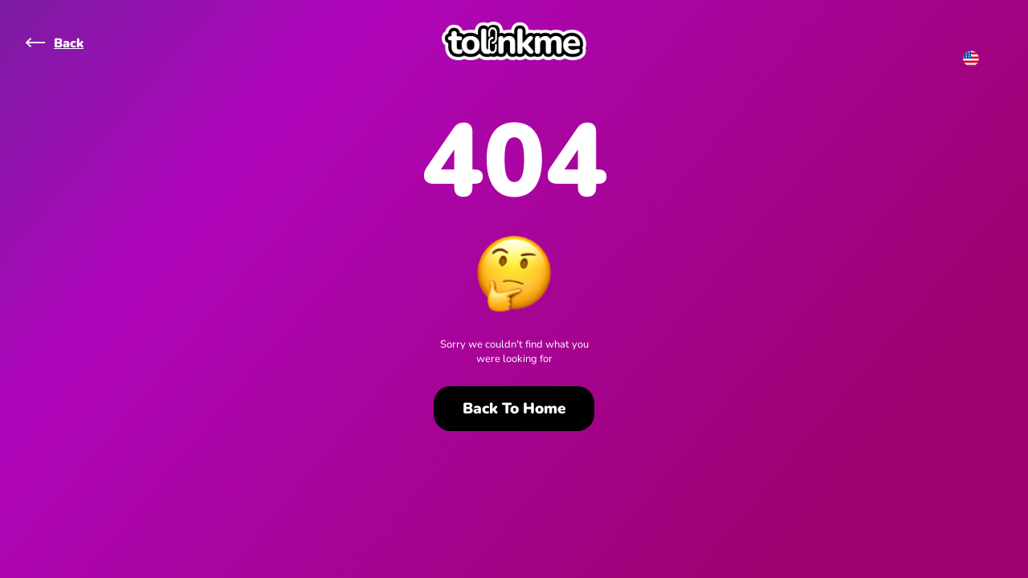

--- FILE ---
content_type: text/html; charset=utf-8
request_url: https://tolinkme.com/report-violation/
body_size: 2820
content:
<!DOCTYPE html><html lang="en-US"><head><meta charSet="utf-8"/><meta name="viewport" content="width=device-width"/><title>Title Page</title><link rel="icon" type="image/png" href="/image/tolinkme/favicon.ico"/><meta property="og:title" content="Title Page"/><meta property="og:description" content=""/><meta property="og:image" content="/image/tolinkme/favicon.ico"/><meta name="next-head-count" content="7"/><link rel="preload" href="/_next/static/css/4a2f540fedb96536.css" as="style"/><link rel="stylesheet" href="/_next/static/css/4a2f540fedb96536.css" data-n-g=""/><noscript data-n-css=""></noscript><script defer="" nomodule="" src="/_next/static/chunks/polyfills-c67a75d1b6f99dc8.js"></script><script src="/_next/static/chunks/webpack-c866d4b3110ddd9c.js" defer=""></script><script src="/_next/static/chunks/framework-d6cf9808660285db.js" defer=""></script><script src="/_next/static/chunks/main-6cc2fea1dbea8e4d.js" defer=""></script><script src="/_next/static/chunks/pages/_app-69c7790621b679cd.js" defer=""></script><script src="/_next/static/chunks/299-c7ff3fd24203b512.js" defer=""></script><script src="/_next/static/chunks/7980-b52f3c3b6c9084f6.js" defer=""></script><script src="/_next/static/chunks/8758-924dd20a3c77323b.js" defer=""></script><script src="/_next/static/chunks/pages/%5Bid%5D-379bd6f394e06cc4.js" defer=""></script><script src="/_next/static/eNSORRoxImleBqVmFwDVE/_buildManifest.js" defer=""></script><script src="/_next/static/eNSORRoxImleBqVmFwDVE/_ssgManifest.js" defer=""></script></head><body><noscript>
        <!-- Google Tag Manager (noscript) -->
        <noscript><iframe src="https://www.googletagmanager.com/ns.html?id=GTM-K7D6V5V"
        height="0" width="0" style="display:none;visibility:hidden"></iframe></noscript>
        <!-- End Google Tag Manager (noscript) -->
    </noscript><div id="__next"><div class="flex flex-column flex-nowrap" style="min-height:calc(100vh - var(--sizeHeader,0px))"><div class="
        height-vh-min-100 
        flex flex-column 
        p-t-27 p-b-100 
        p-sm-h-15
        bg-gradient-darkAqua-brightPink 
        pos-r
        animation
        animation-moveBg
        animation-duration-100
        animation-direction-alternate
    "><div class="capa 
        pos-a
        inset-0
        bg-red
    " style="background:url(/image/tolinkme/fondoLogin.png);opacity:0.04"></div><div class="top pos-r 
        flex
        flex-align-center
        flex-justify-between
        flex-nowrap
        p-h-17
    "><div class="
        width-p-31
        width-md-p-max-25
    "><a target="_self" class="
    font-17 font-nunito font-w-900
    color-white
    color-brightPink-hover
    text-decoration-none

 " href="/"><a class="
        font-16 font-nunito
        color-white color-greenblue-hover
        text-decoration-underline
     " href="/report-violation/#"><span class="
        color-white
        m-r-10
    "><svg width="1.5625rem" viewBox="0 0 34 17" fill="none" xmlns="http://www.w3.org/2000/svg"><path d="M0.470267 7.58914L7.19227 0.894135C7.43428 0.652656 7.7623 0.517204 8.10418 0.517579C8.44606 0.517954 8.77379 0.654124 9.01527 0.896134C9.25675 1.13814 9.3922 1.46617 9.39182 1.80805C9.39145 2.14992 9.25528 2.47765 9.01327 2.71913L4.49727 7.21314H31.7583C32.0997 7.21314 32.4272 7.34879 32.6687 7.59024C32.9101 7.83169 33.0458 8.15918 33.0458 8.50064C33.0458 8.84211 32.9101 9.16959 32.6687 9.41104C32.4272 9.6525 32.0997 9.78813 31.7583 9.78813H4.49727L9.01327 14.2821C9.13303 14.4017 9.22808 14.5437 9.29297 14.7C9.35786 14.8563 9.39133 15.0238 9.39147 15.1931C9.39161 15.3623 9.35841 15.5299 9.29378 15.6863C9.22914 15.8427 9.13434 15.9849 9.01477 16.1046C8.8952 16.2244 8.75321 16.3194 8.59691 16.3843C8.44061 16.4492 8.27306 16.4827 8.10383 16.4828C7.93459 16.483 7.76699 16.4498 7.61058 16.3851C7.45418 16.3205 7.31203 16.2257 7.19227 16.1061L0.471267 9.41214C0.351376 9.29258 0.256236 9.15054 0.19129 8.99417C0.126344 8.8378 0.0928665 8.67016 0.0927736 8.50084C0.0926808 8.33152 0.125974 8.16384 0.190748 8.0074C0.255523 7.85096 0.350507 7.70884 0.470267 7.58914Z" fill="currentColor"></path></svg></span>Back</a></a></div><div class="
        width-md-p-max-50
        width-p-max-27
        m-h-auto
        flex 
        flex-justify-center
    " style="width:min(100%,11.25rem)"><a target="_self" class="
    font-17 font-nunito font-w-900
    color-white
    color-brightPink-hover
    text-decoration-none

 " href="/"><picture class=""><source srcSet="/img/tolinkme/1920/logo.png" media="(min-width: 1680px)"/><source srcSet="/img/tolinkme/1680/logo.png" media="(min-width: 1440px)"/><source srcSet="/img/tolinkme/1440/logo.png" media="(min-width: 1024px)"/><source srcSet="/img/tolinkme/1024/logo.png" media="(min-width: 992px)"/><source srcSet="/img/tolinkme/768/logo.png" media="(min-width: 575px)"/><img src="/img/tolinkme/575/logo.png" alt="" class=""/></picture></a></div><div class="
        width-p-31
        width-md-p-max-25
        flex 
        flex-justify-right
        flex-align-center
        pos-r
        z-index-3
    "></div></div><div class="content 
        p-v-20 m-v-auto
        p-h-17
        pos-r
    "><div class="flex flex-align-center flex-justify-center height-p-100 width-p-100 pos-f top-0 left-0"><svg aria-labelledby="fq0m2o-aria" role="img" viewBox="0 0 400 160" height="160" width="400" id="loaderContentPage"><title id="fq0m2o-aria">Loading...</title><rect role="presentation" x="0" y="0" width="100%" height="100%" clip-path="url(#fq0m2o-diff)" style="fill:url(#fq0m2o-animated-diff)"></rect><defs><clipPath id="fq0m2o-diff"><circle cx="150" cy="86" r="12"></circle><circle cx="194" cy="86" r="12"></circle><circle cx="238" cy="86" r="12"></circle></clipPath><linearGradient id="fq0m2o-animated-diff"><stop offset="0%" stop-color="transparent" stop-opacity="1"><animate attributeName="offset" values="-2; -2; 1" keyTimes="0; 0.25; 1" dur="1.2s" repeatCount="indefinite"></animate></stop><stop offset="50%" stop-color="#eee" stop-opacity="1"><animate attributeName="offset" values="-1; -1; 2" keyTimes="0; 0.25; 1" dur="1.2s" repeatCount="indefinite"></animate></stop><stop offset="100%" stop-color="transparent" stop-opacity="1"><animate attributeName="offset" values="0; 0; 3" keyTimes="0; 0.25; 1" dur="1.2s" repeatCount="indefinite"></animate></stop></linearGradient></defs></svg></div></div></div></div></div><script id="__NEXT_DATA__" type="application/json">{"props":{"pageProps":{},"__N_SSP":true},"page":"/[id]","query":{"id":"report-violation"},"buildId":"eNSORRoxImleBqVmFwDVE","isFallback":false,"gssp":true,"scriptLoader":[{"strategy":"afterInteractive","dangerouslySetInnerHTML":{"__html":"\n        (function(w,d,s,l,i){w[l]=w[l]||[];w[l].push({'gtm.start':\n        new Date().getTime(),event:'gtm.js'});var f=d.getElementsByTagName(s)[0],\n        j=d.createElement(s),dl=l!='dataLayer'?'\u0026l='+l:'';j.async=true;j.src=\n        'https://www.googletagmanager.com/gtm.js?id='+i+dl;f.parentNode.insertBefore(j,f);\n        })(window,document,'script','dataLayer','GTM-K7D6V5V');\n    "}}]}</script><script defer src="https://static.cloudflareinsights.com/beacon.min.js/vcd15cbe7772f49c399c6a5babf22c1241717689176015" integrity="sha512-ZpsOmlRQV6y907TI0dKBHq9Md29nnaEIPlkf84rnaERnq6zvWvPUqr2ft8M1aS28oN72PdrCzSjY4U6VaAw1EQ==" data-cf-beacon='{"version":"2024.11.0","token":"52d30ad24820440784f649ffd3d94cad","r":1,"server_timing":{"name":{"cfCacheStatus":true,"cfEdge":true,"cfExtPri":true,"cfL4":true,"cfOrigin":true,"cfSpeedBrain":true},"location_startswith":null}}' crossorigin="anonymous"></script>
</body></html>

--- FILE ---
content_type: application/javascript; charset=UTF-8
request_url: https://tolinkme.com/_next/static/chunks/2604-560a9658c426f930.js
body_size: 17230
content:
"use strict";(self.webpackChunk_N_E=self.webpackChunk_N_E||[]).push([[2604],{8160:function(t,e,n){n.d(e,{Z:function(){return r}});function r(t,e){(null==e||e>t.length)&&(e=t.length);for(var n=0,r=Array(e);n<e;n++)r[n]=t[n];return r}},32343:function(t,e,n){function r(){return(r=Object.assign||function(t){for(var e=1;e<arguments.length;e++){var n=arguments[e];for(var r in n)Object.prototype.hasOwnProperty.call(n,r)&&(t[r]=n[r])}return t}).apply(this,arguments)}function i(){return r.apply(this,arguments)}n.d(e,{Z:function(){return i}})},45421:function(t,e,n){n.d(e,{Z:function(){return r}});function r(t){if("undefined"!=typeof Symbol&&null!=t[Symbol.iterator]||null!=t["@@iterator"])return Array.from(t)}},59072:function(t,e,n){n.d(e,{Z:function(){return o}});var r=n(45421),i=n(27319);function o(t,e){return function(t){if(Array.isArray(t))return t}(t)||(0,r.Z)(t,e)||(0,i.Z)(t,e)||function(){throw TypeError("Invalid attempt to destructure non-iterable instance.\\nIn order to be iterable, non-array objects must have a [Symbol.iterator]() method.")}()}},9970:function(t,e,n){n.d(e,{Z:function(){return a}});var r=n(8160),i=n(45421),o=n(27319);function a(t){return function(t){if(Array.isArray(t))return(0,r.Z)(t)}(t)||(0,i.Z)(t)||(0,o.Z)(t)||function(){throw TypeError("Invalid attempt to spread non-iterable instance.\\nIn order to be iterable, non-array objects must have a [Symbol.iterator]() method.")}()}},27319:function(t,e,n){n.d(e,{Z:function(){return i}});var r=n(8160);function i(t,e){if(t){if("string"==typeof t)return(0,r.Z)(t,e);var n=Object.prototype.toString.call(t).slice(8,-1);if("Object"===n&&t.constructor&&(n=t.constructor.name),"Map"===n||"Set"===n)return Array.from(n);if("Arguments"===n||/^(?:Ui|I)nt(?:8|16|32)(?:Clamped)?Array$/.test(n))return(0,r.Z)(t,e)}}},60401:function(t,e,n){/*!
 * @kurkle/color v0.3.4
 * https://github.com/kurkle/color#readme
 * (c) 2024 Jukka Kurkela
 * Released under the MIT License
 */ function r(t){return t+.5|0}n.d(e,{$:function(){return eh},A:function(){return tF},B:function(){return tW},C:function(){return ec},D:function(){return tT},E:function(){return e_},F:function(){return q},G:function(){return e8},H:function(){return th},I:function(){return eK},J:function(){return e6},K:function(){return e3},L:function(){return t$},M:function(){return eV},N:function(){return tx},O:function(){return Z},P:function(){return tu},Q:function(){return X},R:function(){return eP},S:function(){return tC},T:function(){return tl},U:function(){return tO},V:function(){return ei},W:function(){return tI},X:function(){return ea},Y:function(){return es},Z:function(){return ey},_:function(){return tZ},a:function(){return eS},a0:function(){return eT},a1:function(){return tX},a2:function(){return tq},a3:function(){return t7},a4:function(){return U},a5:function(){return tn},a6:function(){return et},a7:function(){return ti},a8:function(){return function t(e,n,r,i){let o={_cacheable:!1,_proxy:e,_context:n,_subProxy:r,_stack:new Set,_descriptors:eC(e,i),setContext:n=>t(e,n,r,i),override:o=>t(e.override(o),n,r,i)};return new Proxy(o,{deleteProperty:(t,n)=>(delete t[n],delete e[n],!0),get:(e,n,r)=>eE(e,n,()=>(function(e,n,r){let{_proxy:i,_context:o,_subProxy:a,_descriptors:u}=e,l=i[n];return ti(l)&&u.isScriptable(n)&&(l=function(t,e,n,r){let{_proxy:i,_context:o,_subProxy:a,_stack:u}=n;if(u.has(t))throw Error("Recursion detected: "+Array.from(u).join("->")+"->"+t);u.add(t);let l=e(o,a||r);return u.delete(t),eA(t,l)&&(l=eN(i._scopes,i,t,l)),l}(n,l,e,r)),N(l)&&l.length&&(l=function(e,n,r,i){let{_proxy:o,_context:a,_subProxy:u,_descriptors:l}=r;if(void 0!==a.index&&i(e))return n[a.index%n.length];if(B(n[0])){let f=n,c=o._scopes.filter(t=>t!==f);for(let s of(n=[],f)){let h=eN(c,o,e,s);n.push(t(h,a,u&&u[e],l))}}return n}(n,l,e,u.isIndexable)),eA(n,l)&&(l=t(l,o,a&&a[n],u)),l})(e,n,r)),getOwnPropertyDescriptor:(t,n)=>t._descriptors.allKeys?Reflect.has(e,n)?{enumerable:!0,configurable:!0}:void 0:Reflect.getOwnPropertyDescriptor(e,n),getPrototypeOf:()=>Reflect.getPrototypeOf(e),has:(t,n)=>Reflect.has(e,n),ownKeys:()=>Reflect.ownKeys(e),set:(t,n,r)=>(e[n]=r,delete t[n],!0)})}},a9:function(){return eR},aA:function(){return ne},aB:function(){return nn},aC:function(){return tQ},aD:function(){return nr},aE:function(){return ef},aF:function(){return tS},aG:function(){return E},aH:function(){return tM},aI:function(){return tm},aJ:function(){return tw},aK:function(){return ty},aL:function(){return t_},aM:function(){return t9},aN:function(){return tp},aO:function(){return eo},aP:function(){return tY},aQ:function(){return tE},aa:function(){return eC},ab:function(){return J},ac:function(){return F},ad:function(){return tH},ae:function(){return e4},af:function(){return eu},ag:function(){return to},ah:function(){return nd},ai:function(){return Q},aj:function(){return ta},ak:function(){return tA},al:function(){return eM},am:function(){return ez},an:function(){return nl},ao:function(){return nu},ap:function(){return e7},aq:function(){return nt},ar:function(){return e9},as:function(){return ed},at:function(){return eg},au:function(){return el},av:function(){return em},aw:function(){return ek},ax:function(){return eO},ay:function(){return na},az:function(){return tj},b:function(){return N},c:function(){return t1},d:function(){return er},e:function(){return tG},f:function(){return te},g:function(){return L},h:function(){return tr},i:function(){return B},j:function(){return ej},k:function(){return Y},l:function(){return tB},m:function(){return $},n:function(){return H},o:function(){return t3},p:function(){return tR},q:function(){return tz},r:function(){return tD},s:function(){return tb},t:function(){return tk},u:function(){return tL},v:function(){return D},w:function(){return tV},x:function(){return tv},y:function(){return eD},z:function(){return e5}});let i=(t,e,n)=>Math.max(Math.min(t,n),e);function o(t){return i(r(2.55*t),0,255)}function a(t){return i(r(255*t),0,255)}function u(t){return i(r(t/2.55)/100,0,1)}function l(t){return i(r(100*t),0,100)}let f={0:0,1:1,2:2,3:3,4:4,5:5,6:6,7:7,8:8,9:9,A:10,B:11,C:12,D:13,E:14,F:15,a:10,b:11,c:12,d:13,e:14,f:15},c=[..."0123456789ABCDEF"],s=t=>c[15&t],h=t=>c[(240&t)>>4]+c[15&t],d=t=>(240&t)>>4==(15&t),g=t=>d(t.r)&&d(t.g)&&d(t.b)&&d(t.a),p=(t,e)=>t<255?e(t):"",b=/^(hsla?|hwb|hsv)\(\s*([-+.e\d]+)(?:deg)?[\s,]+([-+.e\d]+)%[\s,]+([-+.e\d]+)%(?:[\s,]+([-+.e\d]+)(%)?)?\s*\)$/;function y(t,e,n){let r=e*Math.min(n,1-n),i=(e,i=(e+t/30)%12)=>n-r*Math.max(Math.min(i-3,9-i,1),-1);return[i(0),i(8),i(4)]}function m(t,e,n){let r=(r,i=(r+t/60)%6)=>n-n*e*Math.max(Math.min(i,4-i,1),0);return[r(5),r(3),r(1)]}function x(t,e,n){let r=y(t,1,.5),i;for(e+n>1&&(i=1/(e+n),e*=i,n*=i),i=0;i<3;i++)r[i]*=1-e-n,r[i]+=e;return r}function v(t){let e=t.r/255,n=t.g/255,r=t.b/255,i=Math.max(e,n,r),o=Math.min(e,n,r),a=(i+o)/2,u,l,f;if(i!==o){var c,s,h,d,g;f=i-o,l=a>.5?f/(2-i-o):f/(i+o),d=f,u=60*(u=e===i?(n-r)/d+(n<r?6:0):n===i?(r-e)/d+2:(e-n)/d+4)+.5}return[0|u,l||0,a]}function w(t,e,n,r){return(Array.isArray(e)?t(e[0],e[1],e[2]):t(e,n,r)).map(a)}function M(t,e,n){return w(y,t,e,n)}function k(t){return(t%360+360)%360}let O={x:"dark",Z:"light",Y:"re",X:"blu",W:"gr",V:"medium",U:"slate",A:"ee",T:"ol",S:"or",B:"ra",C:"lateg",D:"ights",R:"in",Q:"turquois",E:"hi",P:"ro",O:"al",N:"le",M:"de",L:"yello",F:"en",K:"ch",G:"arks",H:"ea",I:"ightg",J:"wh"},_={OiceXe:"f0f8ff",antiquewEte:"faebd7",aqua:"ffff",aquamarRe:"7fffd4",azuY:"f0ffff",beige:"f5f5dc",bisque:"ffe4c4",black:"0",blanKedOmond:"ffebcd",Xe:"ff",XeviTet:"8a2be2",bPwn:"a52a2a",burlywood:"deb887",caMtXe:"5f9ea0",KartYuse:"7fff00",KocTate:"d2691e",cSO:"ff7f50",cSnflowerXe:"6495ed",cSnsilk:"fff8dc",crimson:"dc143c",cyan:"ffff",xXe:"8b",xcyan:"8b8b",xgTMnPd:"b8860b",xWay:"a9a9a9",xgYF:"6400",xgYy:"a9a9a9",xkhaki:"bdb76b",xmagFta:"8b008b",xTivegYF:"556b2f",xSange:"ff8c00",xScEd:"9932cc",xYd:"8b0000",xsOmon:"e9967a",xsHgYF:"8fbc8f",xUXe:"483d8b",xUWay:"2f4f4f",xUgYy:"2f4f4f",xQe:"ced1",xviTet:"9400d3",dAppRk:"ff1493",dApskyXe:"bfff",dimWay:"696969",dimgYy:"696969",dodgerXe:"1e90ff",fiYbrick:"b22222",flSOwEte:"fffaf0",foYstWAn:"228b22",fuKsia:"ff00ff",gaRsbSo:"dcdcdc",ghostwEte:"f8f8ff",gTd:"ffd700",gTMnPd:"daa520",Way:"808080",gYF:"8000",gYFLw:"adff2f",gYy:"808080",honeyMw:"f0fff0",hotpRk:"ff69b4",RdianYd:"cd5c5c",Rdigo:"4b0082",ivSy:"fffff0",khaki:"f0e68c",lavFMr:"e6e6fa",lavFMrXsh:"fff0f5",lawngYF:"7cfc00",NmoncEffon:"fffacd",ZXe:"add8e6",ZcSO:"f08080",Zcyan:"e0ffff",ZgTMnPdLw:"fafad2",ZWay:"d3d3d3",ZgYF:"90ee90",ZgYy:"d3d3d3",ZpRk:"ffb6c1",ZsOmon:"ffa07a",ZsHgYF:"20b2aa",ZskyXe:"87cefa",ZUWay:"778899",ZUgYy:"778899",ZstAlXe:"b0c4de",ZLw:"ffffe0",lime:"ff00",limegYF:"32cd32",lRF:"faf0e6",magFta:"ff00ff",maPon:"800000",VaquamarRe:"66cdaa",VXe:"cd",VScEd:"ba55d3",VpurpN:"9370db",VsHgYF:"3cb371",VUXe:"7b68ee",VsprRggYF:"fa9a",VQe:"48d1cc",VviTetYd:"c71585",midnightXe:"191970",mRtcYam:"f5fffa",mistyPse:"ffe4e1",moccasR:"ffe4b5",navajowEte:"ffdead",navy:"80",Tdlace:"fdf5e6",Tive:"808000",TivedBb:"6b8e23",Sange:"ffa500",SangeYd:"ff4500",ScEd:"da70d6",pOegTMnPd:"eee8aa",pOegYF:"98fb98",pOeQe:"afeeee",pOeviTetYd:"db7093",papayawEp:"ffefd5",pHKpuff:"ffdab9",peru:"cd853f",pRk:"ffc0cb",plum:"dda0dd",powMrXe:"b0e0e6",purpN:"800080",YbeccapurpN:"663399",Yd:"ff0000",Psybrown:"bc8f8f",PyOXe:"4169e1",saddNbPwn:"8b4513",sOmon:"fa8072",sandybPwn:"f4a460",sHgYF:"2e8b57",sHshell:"fff5ee",siFna:"a0522d",silver:"c0c0c0",skyXe:"87ceeb",UXe:"6a5acd",UWay:"708090",UgYy:"708090",snow:"fffafa",sprRggYF:"ff7f",stAlXe:"4682b4",tan:"d2b48c",teO:"8080",tEstN:"d8bfd8",tomato:"ff6347",Qe:"40e0d0",viTet:"ee82ee",JHt:"f5deb3",wEte:"ffffff",wEtesmoke:"f5f5f5",Lw:"ffff00",LwgYF:"9acd32"},T,S=/^rgba?\(\s*([-+.\d]+)(%)?[\s,]+([-+.e\d]+)(%)?[\s,]+([-+.e\d]+)(%)?(?:[\s,/]+([-+.e\d]+)(%)?)?\s*\)$/,P=t=>t<=.0031308?12.92*t:1.055*Math.pow(t,1/2.4)-.055,j=t=>t<=.04045?t/12.92:Math.pow((t+.055)/1.055,2.4);function R(t,e,n){if(t){let r=v(t);r[e]=Math.max(0,Math.min(r[e]+r[e]*n,0===e?360:1)),r=M(r),t.r=r[0],t.g=r[1],t.b=r[2]}}function C(t,e){return t?Object.assign(e||{},t):t}function I(t){var e={r:0,g:0,b:0,a:255};return Array.isArray(t)?t.length>=3&&(e={r:t[0],g:t[1],b:t[2],a:255},t.length>3&&(e.a=a(t[3]))):(e=C(t,{r:0,g:0,b:0,a:1})).a=a(e.a),e}class A{constructor(t){if(t instanceof A)return t;let e=typeof t,n;if("object"===e)n=I(t);else if("string"===e){var r,u,l,c;l=t.length,"#"===t[0]&&(4===l||5===l?u={r:255&17*f[t[1]],g:255&17*f[t[2]],b:255&17*f[t[3]],a:5===l?17*f[t[4]]:255}:(7===l||9===l)&&(u={r:f[t[1]]<<4|f[t[2]],g:f[t[3]]<<4|f[t[4]],b:f[t[5]]<<4|f[t[6]],a:9===l?f[t[7]]<<4|f[t[8]]:255})),n=u||function(t){T||((T=function(){let t={},e=Object.keys(_),n=Object.keys(O),r,i,o,a,u;for(r=0;r<e.length;r++){for(i=0,a=u=e[r];i<n.length;i++)o=n[i],u=u.replace(o,O[o]);o=parseInt(_[a],16),t[u]=[o>>16&255,o>>8&255,255&o]}return t}()).transparent=[0,0,0,0]);let e=T[t.toLowerCase()];return e&&{r:e[0],g:e[1],b:e[2],a:4===e.length?e[3]:255}}(t)||("r"===t.charAt(0)?function(t){let e=S.exec(t),n=255,r,a,u;if(e){if(e[7]!==r){let l=+e[7];n=e[8]?o(l):i(255*l,0,255)}return r=+e[1],a=+e[3],u=+e[5],r=255&(e[2]?o(r):i(r,0,255)),{r:r,g:a=255&(e[4]?o(a):i(a,0,255)),b:u=255&(e[6]?o(u):i(u,0,255)),a:n}}}(t):function(t){var e,n,r,i,u,l;let f=b.exec(t),c=255,s;if(!f)return;f[5]!==s&&(c=f[6]?o(+f[5]):a(+f[5]));let h=k(+f[2]),d=+f[3]/100,g=+f[4]/100;return"hwb"===f[1]?(e=h,n=d,s=w(x,e,n,r=g)):"hsv"===f[1]?(i=h,u=d,s=w(m,i,u,l=g)):s=M(h,d,g),{r:s[0],g:s[1],b:s[2],a:c}}(t))}this._rgb=n,this._valid=!!n}get valid(){return this._valid}get rgb(){var t=C(this._rgb);return t&&(t.a=u(t.a)),t}set rgb(t){this._rgb=I(t)}rgbString(){var t;return this._valid?(t=this._rgb)&&(t.a<255?`rgba(${t.r}, ${t.g}, ${t.b}, ${u(t.a)})`:`rgb(${t.r}, ${t.g}, ${t.b})`):void 0}hexString(){var t,e;return this._valid?(e=g(t=this._rgb)?s:h,t?"#"+e(t.r)+e(t.g)+e(t.b)+p(t.a,e):void 0):void 0}hslString(){return this._valid?function(t){if(!t)return;let e=v(t),n=e[0],r=l(e[1]),i=l(e[2]);return t.a<255?`hsla(${n}, ${r}%, ${i}%, ${u(t.a)})`:`hsl(${n}, ${r}%, ${i}%)`}(this._rgb):void 0}mix(t,e){if(t){let n=this.rgb,r=t.rgb,i,o=e===i?.5:e,a=2*o-1,u=n.a-r.a,l=((a*u==-1?a:(a+u)/(1+a*u))+1)/2;i=1-l,n.r=255&l*n.r+i*r.r+.5,n.g=255&l*n.g+i*r.g+.5,n.b=255&l*n.b+i*r.b+.5,n.a=o*n.a+(1-o)*r.a,this.rgb=n}return this}interpolate(t,e){return t&&(this._rgb=function(t,e,n){let r=j(u(t.r)),i=j(u(t.g)),o=j(u(t.b));return{r:a(P(r+n*(j(u(e.r))-r))),g:a(P(i+n*(j(u(e.g))-i))),b:a(P(o+n*(j(u(e.b))-o))),a:t.a+n*(e.a-t.a)}}(this._rgb,t._rgb,e)),this}clone(){return new A(this.rgb)}alpha(t){return this._rgb.a=a(t),this}clearer(t){let e=this._rgb;return e.a*=1-t,this}greyscale(){let t=this._rgb,e=r(.3*t.r+.59*t.g+.11*t.b);return t.r=t.g=t.b=e,this}opaquer(t){let e=this._rgb;return e.a*=1+t,this}negate(){let t=this._rgb;return t.r=255-t.r,t.g=255-t.g,t.b=255-t.b,this}lighten(t){return R(this._rgb,2,t),this}darken(t){return R(this._rgb,2,-t),this}saturate(t){return R(this._rgb,1,t),this}desaturate(t){return R(this._rgb,1,-t),this}rotate(t){var e,n,r;return(r=v(e=this._rgb))[0]=k(r[0]+t),r=M(r),e.r=r[0],e.g=r[1],e.b=r[2],this}}/*!
 * Chart.js v4.4.9
 * https://www.chartjs.org
 * (c) 2025 Chart.js Contributors
 * Released under the MIT License
 */ function E(){}let W,F=(W=0,()=>W++);function Y(t){return null==t}function N(t){if(Array.isArray&&Array.isArray(t))return!0;let e=Object.prototype.toString.call(t);return"[object"===e.slice(0,7)&&"Array]"===e.slice(-6)}function B(t){return null!==t&&"[object Object]"===Object.prototype.toString.call(t)}function L(t){return("number"==typeof t||t instanceof Number)&&isFinite(+t)}function Z(t,e){return L(t)?t:e}function D(t,e){return void 0===t?e:t}let $=(t,e)=>"string"==typeof t&&t.endsWith("%")?parseFloat(t)/100:+t/e,H=(t,e)=>"string"==typeof t&&t.endsWith("%")?parseFloat(t)/100*e:+t;function X(t,e,n){if(t&&"function"==typeof t.call)return t.apply(n,e)}function q(t,e,n,r){let i,o,a;if(N(t)){if(o=t.length,r)for(i=o-1;i>=0;i--)e.call(n,t[i],i);else for(i=0;i<o;i++)e.call(n,t[i],i)}else if(B(t))for(i=0,o=(a=Object.keys(t)).length;i<o;i++)e.call(n,t[a[i]],a[i])}function Q(t,e){let n,r,i,o;if(!t||!e||t.length!==e.length)return!1;for(n=0,r=t.length;n<r;++n)if(i=t[n],o=e[n],i.datasetIndex!==o.datasetIndex||i.index!==o.index)return!1;return!0}function z(t){if(N(t))return t.map(z);if(B(t)){let e=Object.create(null),n=Object.keys(t),r=n.length,i=0;for(;i<r;++i)e[n[i]]=z(t[n[i]]);return e}return t}function V(t){return -1===["__proto__","prototype","constructor"].indexOf(t)}function K(t,e,n,r){if(!V(t))return;let i=e[t],o=n[t];B(i)&&B(o)?U(i,o,r):e[t]=z(o)}function U(t,e,n){let r=N(e)?e:[e],i=r.length;if(!B(t))return t;n=n||{};let o=n.merger||K,a;for(let u=0;u<i;++u){if(!B(a=r[u]))continue;let l=Object.keys(a);for(let f=0,c=l.length;f<c;++f)o(l[f],t,a,n)}return t}function J(t,e){return U(t,e,{merger:G})}function G(t,e,n){if(!V(t))return;let r=e[t],i=n[t];B(r)&&B(i)?J(r,i):Object.prototype.hasOwnProperty.call(e,t)||(e[t]=z(i))}let tt={"":t=>t,x:t=>t.x,y:t=>t.y};function te(t,e){let n=tt[e]||(tt[e]=function(t){let e=function(t){let e=t.split("."),n=[],r="";for(let i of e)(r+=i).endsWith("\\")?r=r.slice(0,-1)+".":(n.push(r),r="");return n}(t);return t=>{for(let n of e){if(""===n)break;t=t&&t[n]}return t}}(e));return n(t)}function tn(t){return t.charAt(0).toUpperCase()+t.slice(1)}let tr=t=>void 0!==t,ti=t=>"function"==typeof t,to=(t,e)=>{if(t.size!==e.size)return!1;for(let n of t)if(!e.has(n))return!1;return!0};function ta(t){return"mouseup"===t.type||"click"===t.type||"contextmenu"===t.type}let tu=Math.PI,tl=2*tu,tf=tl+tu,tc=Number.POSITIVE_INFINITY,ts=tu/180,th=tu/2,td=tu/4,tg=2*tu/3,tp=Math.log10,tb=Math.sign;function ty(t,e,n){return Math.abs(t-e)<n}function tm(t){let e=Math.round(t);t=ty(t,e,t/1e3)?e:t;let n=Math.pow(10,Math.floor(tp(t))),r=t/n;return(r<=1?1:r<=2?2:r<=5?5:10)*n}function tx(t){let e=[],n=Math.sqrt(t),r;for(r=1;r<n;r++)t%r==0&&(e.push(r),e.push(t/r));return n===(0|n)&&e.push(n),e.sort((t,e)=>t-e).pop(),e}function tv(t){var e;return"symbol"!=typeof t&&("object"!=typeof t||null===t||!!(Symbol.toPrimitive in t||"toString"in t||"valueOf"in t))&&!isNaN(parseFloat(t))&&isFinite(t)}function tw(t,e){let n=Math.round(t);return n-e<=t&&n+e>=t}function tM(t,e,n){let r,i,o;for(r=0,i=t.length;r<i;r++)isNaN(o=t[r][n])||(e.min=Math.min(e.min,o),e.max=Math.max(e.max,o))}function tk(t){return t*(tu/180)}function tO(t){return t*(180/tu)}function t_(t){if(!L(t))return;let e=1,n=0;for(;Math.round(t*e)/e!==t;)e*=10,n++;return n}function tT(t,e){let n=e.x-t.x,r=e.y-t.y,i=Math.atan2(r,n);return i<-.5*tu&&(i+=tl),{angle:i,distance:Math.sqrt(n*n+r*r)}}function tS(t,e){return Math.sqrt(Math.pow(e.x-t.x,2)+Math.pow(e.y-t.y,2))}function tP(t,e){return(t-e+tf)%tl-tu}function tj(t){return(t%tl+tl)%tl}function tR(t,e,n,r){let i=tj(t),o=tj(e),a=tj(n),u=tj(o-i),l=tj(a-i),f=tj(i-o),c=tj(i-a);return i===o||i===a||r&&o===a||u>l&&f<c}function tC(t,e,n){return Math.max(e,Math.min(n,t))}function tI(t){return tC(t,-32768,32767)}function tA(t,e,n,r=1e-6){return t>=Math.min(e,n)-r&&t<=Math.max(e,n)+r}function tE(t,e,n){n=n||(n=>t[n]<e);let r=t.length-1,i=0,o;for(;r-i>1;)n(o=i+r>>1)?i=o:r=o;return{lo:i,hi:r}}let tW=(t,e,n,r)=>tE(t,n,r?r=>{let i=t[r][e];return i<n||i===n&&t[r+1][e]===n}:r=>t[r][e]<n),tF=(t,e,n)=>tE(t,n,r=>t[r][e]>=n);function tY(t,e,n){let r=0,i=t.length;for(;r<i&&t[r]<e;)r++;for(;i>r&&t[i-1]>n;)i--;return r>0||i<t.length?t.slice(r,i):t}let tN=["push","pop","shift","splice","unshift"];function tB(t,e){if(t._chartjs){t._chartjs.listeners.push(e);return}Object.defineProperty(t,"_chartjs",{configurable:!0,enumerable:!1,value:{listeners:[e]}}),tN.forEach(e=>{let n="_onData"+tn(e),r=t[e];Object.defineProperty(t,e,{configurable:!0,enumerable:!1,value(...e){let i=r.apply(this,e);return t._chartjs.listeners.forEach(t=>{"function"==typeof t[n]&&t[n](...e)}),i}})})}function tL(t,e){let n=t._chartjs;if(!n)return;let r=n.listeners,i=r.indexOf(e);-1!==i&&r.splice(i,1),!(r.length>0)&&(tN.forEach(e=>{delete t[e]}),delete t._chartjs)}function tZ(t){let e=new Set(t);return e.size===t.length?t:Array.from(e)}let tD="undefined"==typeof window?function(t){return t()}:window.requestAnimationFrame;function t$(t,e){let n=[],r=!1;return function(...i){n=i,r||(r=!0,tD.call(window,()=>{r=!1,t.apply(e,n)}))}}function tH(t,e){let n;return function(...r){return e?(clearTimeout(n),n=setTimeout(t,e,r)):t.apply(this,r),e}}let tX=t=>"start"===t?"left":"end"===t?"right":"center",tq=(t,e,n)=>"start"===t?e:"end"===t?n:(e+n)/2,tQ=(t,e,n,r)=>t===(r?"left":"right")?n:"center"===t?(e+n)/2:e;function tz(t,e,n){let r=e.length,i=0,o=r;if(t._sorted){let{iScale:a,vScale:u,_parsed:l}=t,f=t.dataset&&t.dataset.options?t.dataset.options.spanGaps:null,c=a.axis,{min:s,max:h,minDefined:d,maxDefined:g}=a.getUserBounds();if(d){if(i=Math.min(tW(l,c,s).lo,n?r:tW(e,c,a.getPixelForValue(s)).lo),f){let p=l.slice(0,i+1).reverse().findIndex(t=>!Y(t[u.axis]));i-=Math.max(0,p)}i=tC(i,0,r-1)}if(g){let b=Math.max(tW(l,a.axis,h,!0).hi+1,n?0:tW(e,c,a.getPixelForValue(h),!0).hi+1);if(f){let y=l.slice(b-1).findIndex(t=>!Y(t[u.axis]));b+=Math.max(0,y)}o=tC(b,i,r)-i}else o=r-i}return{start:i,count:o}}function tV(t){let{xScale:e,yScale:n,_scaleRanges:r}=t,i={xmin:e.min,xmax:e.max,ymin:n.min,ymax:n.max};if(!r)return t._scaleRanges=i,!0;let o=r.xmin!==e.min||r.xmax!==e.max||r.ymin!==n.min||r.ymax!==n.max;return Object.assign(r,i),o}let tK=t=>0===t||1===t,tU=(t,e,n)=>-(Math.pow(2,10*(t-=1))*Math.sin((t-e)*tl/n)),tJ=(t,e,n)=>Math.pow(2,-10*t)*Math.sin((t-e)*tl/n)+1,tG={linear:t=>t,easeInQuad:t=>t*t,easeOutQuad:t=>-t*(t-2),easeInOutQuad:t=>(t/=.5)<1?.5*t*t:-.5*(--t*(t-2)-1),easeInCubic:t=>t*t*t,easeOutCubic:t=>(t-=1)*t*t+1,easeInOutCubic:t=>(t/=.5)<1?.5*t*t*t:.5*((t-=2)*t*t+2),easeInQuart:t=>t*t*t*t,easeOutQuart:t=>-((t-=1)*t*t*t-1),easeInOutQuart:t=>(t/=.5)<1?.5*t*t*t*t:-.5*((t-=2)*t*t*t-2),easeInQuint:t=>t*t*t*t*t,easeOutQuint:t=>(t-=1)*t*t*t*t+1,easeInOutQuint:t=>(t/=.5)<1?.5*t*t*t*t*t:.5*((t-=2)*t*t*t*t+2),easeInSine:t=>-Math.cos(t*th)+1,easeOutSine:t=>Math.sin(t*th),easeInOutSine:t=>-.5*(Math.cos(tu*t)-1),easeInExpo:t=>0===t?0:Math.pow(2,10*(t-1)),easeOutExpo:t=>1===t?1:-Math.pow(2,-10*t)+1,easeInOutExpo:t=>tK(t)?t:t<.5?.5*Math.pow(2,10*(2*t-1)):.5*(-Math.pow(2,-10*(2*t-1))+2),easeInCirc:t=>t>=1?t:-(Math.sqrt(1-t*t)-1),easeOutCirc:t=>Math.sqrt(1-(t-=1)*t),easeInOutCirc:t=>(t/=.5)<1?-.5*(Math.sqrt(1-t*t)-1):.5*(Math.sqrt(1-(t-=2)*t)+1),easeInElastic:t=>tK(t)?t:tU(t,.075,.3),easeOutElastic:t=>tK(t)?t:tJ(t,.075,.3),easeInOutElastic:t=>tK(t)?t:t<.5?.5*tU(2*t,.1125,.45):.5+.5*tJ(2*t-1,.1125,.45),easeInBack:t=>t*t*(2.70158*t-1.70158),easeOutBack:t=>(t-=1)*t*(2.70158*t+1.70158)+1,easeInOutBack(t){let e=1.70158;return(t/=.5)<1?.5*(t*t*(((e*=1.525)+1)*t-e)):.5*((t-=2)*t*(((e*=1.525)+1)*t+e)+2)},easeInBounce:t=>1-tG.easeOutBounce(1-t),easeOutBounce:t=>t<.36363636363636365?7.5625*t*t:t<.7272727272727273?7.5625*(t-=.5454545454545454)*t+.75:t<.9090909090909091?7.5625*(t-=.8181818181818182)*t+.9375:7.5625*(t-=.9545454545454546)*t+.984375,easeInOutBounce:t=>t<.5?.5*tG.easeInBounce(2*t):.5*tG.easeOutBounce(2*t-1)+.5};function t0(t){if(t&&"object"==typeof t){let e=t.toString();return"[object CanvasPattern]"===e||"[object CanvasGradient]"===e}return!1}function t1(t){return t0(t)?t:new A(t)}function t5(t){return t0(t)?t:new A(t).saturate(.5).darken(.1).hexString()}let t2=["x","y","borderWidth","radius","tension"],t8=["color","borderColor","backgroundColor"],t4=new Map;function t3(t,e,n){return(function(t,e){e=e||{};let n=t+JSON.stringify(e),r=t4.get(n);return r||(r=new Intl.NumberFormat(t,e),t4.set(n,r)),r})(e,n).format(t)}let t6={values:t=>N(t)?t:""+t,numeric(t,e,n){if(0===t)return"0";let r=this.chart.options.locale,i,o=t;if(n.length>1){var a,u;let l=Math.max(Math.abs(n[0].value),Math.abs(n[n.length-1].value)),f;(l<1e-4||l>1e15)&&(i="scientific"),a=t,o=(Math.abs(f=(u=n).length>3?u[2].value-u[1].value:u[1].value-u[0].value)>=1&&a!==Math.floor(a)&&(f=a-Math.floor(a)),f)}let c=tp(Math.abs(o)),s=isNaN(c)?1:Math.max(Math.min(-1*Math.floor(c),20),0),h={notation:i,minimumFractionDigits:s,maximumFractionDigits:s};return Object.assign(h,this.options.ticks.format),t3(t,r,h)},logarithmic(t,e,n){if(0===t)return"0";let r=n[e].significand||t/Math.pow(10,Math.floor(tp(t)));return[1,2,3,5,10,15].includes(r)||e>.8*n.length?t6.numeric.call(this,t,e,n):""}};var t9={formatters:t6};let t7=Object.create(null),et=Object.create(null);function ee(t,e){if(!e)return t;let n=e.split(".");for(let r=0,i=n.length;r<i;++r){let o=n[r];t=t[o]||(t[o]=Object.create(null))}return t}function en(t,e,n){return"string"==typeof e?U(ee(t,e),n):U(ee(t,""),e)}var er=new class{constructor(t,e){this.animation=void 0,this.backgroundColor="rgba(0,0,0,0.1)",this.borderColor="rgba(0,0,0,0.1)",this.color="#666",this.datasets={},this.devicePixelRatio=t=>t.chart.platform.getDevicePixelRatio(),this.elements={},this.events=["mousemove","mouseout","click","touchstart","touchmove"],this.font={family:"'Helvetica Neue', 'Helvetica', 'Arial', sans-serif",size:12,style:"normal",lineHeight:1.2,weight:null},this.hover={},this.hoverBackgroundColor=(t,e)=>t5(e.backgroundColor),this.hoverBorderColor=(t,e)=>t5(e.borderColor),this.hoverColor=(t,e)=>t5(e.color),this.indexAxis="x",this.interaction={mode:"nearest",intersect:!0,includeInvisible:!1},this.maintainAspectRatio=!0,this.onHover=null,this.onClick=null,this.parsing=!0,this.plugins={},this.responsive=!0,this.scale=void 0,this.scales={},this.showLine=!0,this.drawActiveElementsOnTop=!0,this.describe(t),this.apply(e)}set(t,e){return en(this,t,e)}get(t){return ee(this,t)}describe(t,e){return en(et,t,e)}override(t,e){return en(t7,t,e)}route(t,e,n,r){let i=ee(this,t),o=ee(this,n),a="_"+e;Object.defineProperties(i,{[a]:{value:i[e],writable:!0},[e]:{enumerable:!0,get(){let t=this[a],e=o[r];return B(t)?Object.assign({},e,t):D(t,e)},set(t){this[a]=t}}})}apply(t){t.forEach(t=>t(this))}}({_scriptable:t=>!t.startsWith("on"),_indexable:t=>"events"!==t,hover:{_fallback:"interaction"},interaction:{_scriptable:!1,_indexable:!1}},[function(t){t.set("animation",{delay:void 0,duration:1e3,easing:"easeOutQuart",fn:void 0,from:void 0,loop:void 0,to:void 0,type:void 0}),t.describe("animation",{_fallback:!1,_indexable:!1,_scriptable:t=>"onProgress"!==t&&"onComplete"!==t&&"fn"!==t}),t.set("animations",{colors:{type:"color",properties:t8},numbers:{type:"number",properties:t2}}),t.describe("animations",{_fallback:"animation"}),t.set("transitions",{active:{animation:{duration:400}},resize:{animation:{duration:0}},show:{animations:{colors:{from:"transparent"},visible:{type:"boolean",duration:0}}},hide:{animations:{colors:{to:"transparent"},visible:{type:"boolean",easing:"linear",fn:t=>0|t}}}})},function(t){t.set("layout",{autoPadding:!0,padding:{top:0,right:0,bottom:0,left:0}})},function(t){t.set("scale",{display:!0,offset:!1,reverse:!1,beginAtZero:!1,bounds:"ticks",clip:!0,grace:0,grid:{display:!0,lineWidth:1,drawOnChartArea:!0,drawTicks:!0,tickLength:8,tickWidth:(t,e)=>e.lineWidth,tickColor:(t,e)=>e.color,offset:!1},border:{display:!0,dash:[],dashOffset:0,width:1},title:{display:!1,text:"",padding:{top:4,bottom:4}},ticks:{minRotation:0,maxRotation:50,mirror:!1,textStrokeWidth:0,textStrokeColor:"",padding:3,display:!0,autoSkip:!0,autoSkipPadding:3,labelOffset:0,callback:t9.formatters.values,minor:{},major:{},align:"center",crossAlign:"near",showLabelBackdrop:!1,backdropColor:"rgba(255, 255, 255, 0.75)",backdropPadding:2}}),t.route("scale.ticks","color","","color"),t.route("scale.grid","color","","borderColor"),t.route("scale.border","color","","borderColor"),t.route("scale.title","color","","color"),t.describe("scale",{_fallback:!1,_scriptable:t=>!t.startsWith("before")&&!t.startsWith("after")&&"callback"!==t&&"parser"!==t,_indexable:t=>"borderDash"!==t&&"tickBorderDash"!==t&&"dash"!==t}),t.describe("scales",{_fallback:"scale"}),t.describe("scale.ticks",{_scriptable:t=>"backdropPadding"!==t&&"callback"!==t,_indexable:t=>"backdropPadding"!==t})}]);function ei(t,e,n,r,i){let o=e[i];return o||(o=e[i]=t.measureText(i).width,n.push(i)),o>r&&(r=o),r}function eo(t,e,n,r){let i=(r=r||{}).data=r.data||{},o=r.garbageCollect=r.garbageCollect||[];r.font!==e&&(i=r.data={},o=r.garbageCollect=[],r.font=e),t.save(),t.font=e;let a=0,u=n.length,l,f,c,s,h;for(l=0;l<u;l++)if(void 0===(s=n[l])||null===s||N(s)){if(N(s))for(f=0,c=s.length;f<c;f++)void 0===(h=s[f])||null===h||N(h)||(a=ei(t,i,o,a,h))}else a=ei(t,i,o,a,s);t.restore();let d=o.length/2;if(d>n.length){for(l=0;l<d;l++)delete i[o[l]];o.splice(0,d)}return a}function ea(t,e,n){let r=t.currentDevicePixelRatio,i=0!==n?Math.max(n/2,.5):0;return Math.round((e-i)*r)/r+i}function eu(t,e){(e||t)&&((e=e||t.getContext("2d")).save(),e.resetTransform(),e.clearRect(0,0,t.width,t.height),e.restore())}function el(t,e,n,r){ef(t,e,n,r,null)}function ef(t,e,n,r,i){let o,a,u,l,f,c,s,h,d=e.pointStyle,g=e.rotation,p=e.radius,b=(g||0)*ts;if(d&&"object"==typeof d&&("[object HTMLImageElement]"===(o=d.toString())||"[object HTMLCanvasElement]"===o)){t.save(),t.translate(n,r),t.rotate(b),t.drawImage(d,-d.width/2,-d.height/2,d.width,d.height),t.restore();return}if(!isNaN(p)&&!(p<=0)){switch(t.beginPath(),d){default:i?t.ellipse(n,r,i/2,p,0,0,tl):t.arc(n,r,p,0,tl),t.closePath();break;case"triangle":c=i?i/2:p,t.moveTo(n+Math.sin(b)*c,r-Math.cos(b)*p),b+=tg,t.lineTo(n+Math.sin(b)*c,r-Math.cos(b)*p),b+=tg,t.lineTo(n+Math.sin(b)*c,r-Math.cos(b)*p),t.closePath();break;case"rectRounded":f=.516*p,a=Math.cos(b+td)*(l=p-f),s=Math.cos(b+td)*(i?i/2-f:l),u=Math.sin(b+td)*l,h=Math.sin(b+td)*(i?i/2-f:l),t.arc(n-s,r-u,f,b-tu,b-th),t.arc(n+h,r-a,f,b-th,b),t.arc(n+s,r+u,f,b,b+th),t.arc(n-h,r+a,f,b+th,b+tu),t.closePath();break;case"rect":if(!g){l=Math.SQRT1_2*p,c=i?i/2:l,t.rect(n-c,r-l,2*c,2*l);break}b+=td;case"rectRot":s=Math.cos(b)*(i?i/2:p),a=Math.cos(b)*p,u=Math.sin(b)*p,h=Math.sin(b)*(i?i/2:p),t.moveTo(n-s,r-u),t.lineTo(n+h,r-a),t.lineTo(n+s,r+u),t.lineTo(n-h,r+a),t.closePath();break;case"crossRot":b+=td;case"cross":s=Math.cos(b)*(i?i/2:p),a=Math.cos(b)*p,u=Math.sin(b)*p,h=Math.sin(b)*(i?i/2:p),t.moveTo(n-s,r-u),t.lineTo(n+s,r+u),t.moveTo(n+h,r-a),t.lineTo(n-h,r+a);break;case"star":s=Math.cos(b)*(i?i/2:p),a=Math.cos(b)*p,u=Math.sin(b)*p,h=Math.sin(b)*(i?i/2:p),t.moveTo(n-s,r-u),t.lineTo(n+s,r+u),t.moveTo(n+h,r-a),t.lineTo(n-h,r+a),b+=td,s=Math.cos(b)*(i?i/2:p),a=Math.cos(b)*p,u=Math.sin(b)*p,h=Math.sin(b)*(i?i/2:p),t.moveTo(n-s,r-u),t.lineTo(n+s,r+u),t.moveTo(n+h,r-a),t.lineTo(n-h,r+a);break;case"line":a=i?i/2:Math.cos(b)*p,u=Math.sin(b)*p,t.moveTo(n-a,r-u),t.lineTo(n+a,r+u);break;case"dash":t.moveTo(n,r),t.lineTo(n+Math.cos(b)*(i?i/2:p),r+Math.sin(b)*p);break;case!1:t.closePath()}t.fill(),e.borderWidth>0&&t.stroke()}}function ec(t,e,n){return n=n||.5,!e||t&&t.x>e.left-n&&t.x<e.right+n&&t.y>e.top-n&&t.y<e.bottom+n}function es(t,e){t.save(),t.beginPath(),t.rect(e.left,e.top,e.right-e.left,e.bottom-e.top),t.clip()}function eh(t){t.restore()}function ed(t,e,n,r,i){if(!e)return t.lineTo(n.x,n.y);if("middle"===i){let o=(e.x+n.x)/2;t.lineTo(o,e.y),t.lineTo(o,n.y)}else"after"===i!=!!r?t.lineTo(e.x,n.y):t.lineTo(n.x,e.y);t.lineTo(n.x,n.y)}function eg(t,e,n,r){if(!e)return t.lineTo(n.x,n.y);t.bezierCurveTo(r?e.cp1x:e.cp2x,r?e.cp1y:e.cp2y,r?n.cp2x:n.cp1x,r?n.cp2y:n.cp1y,n.x,n.y)}function ep(t,e,n,r,i){if(i.strikethrough||i.underline){let o=t.measureText(r),a=e-o.actualBoundingBoxLeft,u=e+o.actualBoundingBoxRight,l=n-o.actualBoundingBoxAscent,f=n+o.actualBoundingBoxDescent,c=i.strikethrough?(l+f)/2:f;t.strokeStyle=t.fillStyle,t.beginPath(),t.lineWidth=i.decorationWidth||2,t.moveTo(a,c),t.lineTo(u,c),t.stroke()}}function eb(t,e){let n=t.fillStyle;t.fillStyle=e.color,t.fillRect(e.left,e.top,e.width,e.height),t.fillStyle=n}function ey(t,e,n,r,i,o={}){var a,u;let l=N(e)?e:[e],f=o.strokeWidth>0&&""!==o.strokeColor,c,s;for(t.save(),t.font=i.string,a=t,o.translation&&a.translate(o.translation[0],o.translation[1]),Y(o.rotation)||a.rotate(o.rotation),o.color&&(a.fillStyle=o.color),o.textAlign&&(a.textAlign=o.textAlign),o.textBaseline&&(a.textBaseline=o.textBaseline),c=0;c<l.length;++c)s=l[c],o.backdrop&&eb(t,o.backdrop),f&&(o.strokeColor&&(t.strokeStyle=o.strokeColor),Y(o.strokeWidth)||(t.lineWidth=o.strokeWidth),t.strokeText(s,n,r,o.maxWidth)),t.fillText(s,n,r,o.maxWidth),ep(t,n,r,s,o),r+=Number(i.lineHeight);t.restore()}function em(t,e){let{x:n,y:r,w:i,h:o,radius:a}=e;t.arc(n+a.topLeft,r+a.topLeft,a.topLeft,1.5*tu,tu,!0),t.lineTo(n,r+o-a.bottomLeft),t.arc(n+a.bottomLeft,r+o-a.bottomLeft,a.bottomLeft,tu,th,!0),t.lineTo(n+i-a.bottomRight,r+o),t.arc(n+i-a.bottomRight,r+o-a.bottomRight,a.bottomRight,th,0,!0),t.lineTo(n+i,r+a.topRight),t.arc(n+i-a.topRight,r+a.topRight,a.topRight,0,-th,!0),t.lineTo(n+a.topLeft,r)}let ex=/^(normal|(\d+(?:\.\d+)?)(px|em|%)?)$/,ev=/^(normal|italic|initial|inherit|unset|(oblique( -?[0-9]?[0-9]deg)?))$/,ew=t=>+t||0;function eM(t,e){let n={},r=B(e),i=r?Object.keys(e):e,o=B(t)?r?n=>D(t[n],t[e[n]]):e=>t[e]:()=>t;for(let a of i)n[a]=ew(o(a));return n}function ek(t){return eM(t,{top:"y",right:"x",bottom:"y",left:"x"})}function eO(t){return eM(t,["topLeft","topRight","bottomLeft","bottomRight"])}function e_(t){let e=ek(t);return e.width=e.left+e.right,e.height=e.top+e.bottom,e}function eT(t,e){var n;t=t||{},e=e||er.font;let r=D(t.size,e.size);"string"==typeof r&&(r=parseInt(r,10));let i=D(t.style,e.style);i&&!(""+i).match(ev)&&(console.warn('Invalid font style specified: "'+i+'"'),i=void 0);let o={family:D(t.family,e.family),lineHeight:function(t,e){let n=(""+t).match(ex);if(!n||"normal"===n[1])return 1.2*e;switch(t=+n[2],n[3]){case"px":return t;case"%":t/=100}return e*t}(D(t.lineHeight,e.lineHeight),r),size:r,style:i,weight:D(t.weight,e.weight),string:""};return o.string=!o||Y(o.size)||Y(o.family)?null:(o.style?o.style+" ":"")+(o.weight?o.weight+" ":"")+o.size+"px "+o.family,o}function eS(t,e,n,r){let i=!0,o,a,u;for(o=0,a=t.length;o<a;++o)if(void 0!==(u=t[o])&&(void 0!==e&&"function"==typeof u&&(u=u(e),i=!1),void 0!==n&&N(u)&&(u=u[n%u.length],i=!1),void 0!==u))return r&&!i&&(r.cacheable=!1),u}function eP(t,e,n){let{min:r,max:i}=t,o=H(e,(i-r)/2),a=(t,e)=>n&&0===t?0:t+e;return{min:a(r,-Math.abs(o)),max:a(i,o)}}function ej(t,e){return Object.assign(Object.create(t),e)}function eR(t,e=[""],n,r,i=()=>t[0]){let o=n||t;void 0===r&&(r=eL("_fallback",t));let a={[Symbol.toStringTag]:"Object",_cacheable:!0,_scopes:t,_rootScopes:o,_fallback:r,_getTarget:i,override:n=>eR([n,...t],e,o,r)};return new Proxy(a,{deleteProperty:(e,n)=>(delete e[n],delete e._keys,delete t[0][n],!0),get:(n,r)=>eE(n,r,()=>(function(t,e,n,r){let i;for(let o of e)if(void 0!==(i=eL(eI(o,t),n)))return eA(t,i)?eN(n,r,t,i):i})(r,e,t,n)),getOwnPropertyDescriptor:(t,e)=>Reflect.getOwnPropertyDescriptor(t._scopes[0],e),getPrototypeOf:()=>Reflect.getPrototypeOf(t[0]),has:(t,e)=>eZ(t).includes(e),ownKeys:t=>eZ(t),set(t,e,n){let r=t._storage||(t._storage=i());return t[e]=r[e]=n,delete t._keys,!0}})}function eC(t,e={scriptable:!0,indexable:!0}){let{_scriptable:n=e.scriptable,_indexable:r=e.indexable,_allKeys:i=e.allKeys}=t;return{allKeys:i,scriptable:n,indexable:r,isScriptable:ti(n)?n:()=>n,isIndexable:ti(r)?r:()=>r}}let eI=(t,e)=>t?t+tn(e):e,eA=(t,e)=>B(e)&&"adapters"!==t&&(null===Object.getPrototypeOf(e)||e.constructor===Object);function eE(t,e,n){if(Object.prototype.hasOwnProperty.call(t,e)||"constructor"===e)return t[e];let r=n();return t[e]=r,r}function eW(t,e,n){return ti(t)?t(e,n):t}let eF=(t,e)=>!0===t?e:"string"==typeof t?te(e,t):void 0;function eY(t,e,n,r,i){for(let o of e){let a=eF(n,o);if(a){t.add(a);let u=eW(a._fallback,n,i);if(void 0!==u&&u!==n&&u!==r)return u}else if(!1===a&&void 0!==r&&n!==r)return null}return!1}function eN(t,e,n,r){let i=e._rootScopes,o=eW(e._fallback,n,r),a=[...t,...i],u=new Set;u.add(r);let l=eB(u,a,n,o||n,r);return null!==l&&(void 0===o||o===n||null!==(l=eB(u,a,o,l,r)))&&eR(Array.from(u),[""],i,o,()=>(function(t,e,n){let r=t._getTarget();e in r||(r[e]={});let i=r[e];return N(i)&&B(n)?n:i||{}})(e,n,r))}function eB(t,e,n,r,i){for(;n;)n=eY(t,e,n,r,i);return n}function eL(t,e){for(let n of e){if(!n)continue;let r=n[t];if(void 0!==r)return r}}function eZ(t){let e=t._keys;return e||(e=t._keys=function(t){let e=new Set;for(let n of t)for(let r of Object.keys(n).filter(t=>!t.startsWith("_")))e.add(r);return Array.from(e)}(t._scopes)),e}function eD(t,e,n,r){let{iScale:i}=t,{key:o="r"}=this._parsing,a=Array(r),u,l,f;for(u=0;u<r;++u)f=e[l=u+n],a[u]={r:i.parse(te(f,o),l)};return a}let e$=Number.EPSILON||1e-14,eH=(t,e)=>e<t.length&&!t[e].skip&&t[e],eX=t=>"x"===t?"y":"x";function eq(t,e,n,r){let i=t.skip?e:t,o=n.skip?e:n,a=tS(e,i),u=tS(o,e),l=a/(a+u),f=u/(a+u);l=isNaN(l)?0:l,f=isNaN(f)?0:f;let c=r*l,s=r*f;return{previous:{x:e.x-c*(o.x-i.x),y:e.y-c*(o.y-i.y)},next:{x:e.x+s*(o.x-i.x),y:e.y+s*(o.y-i.y)}}}function eQ(t,e,n){return Math.max(Math.min(t,n),e)}function ez(t,e,n,r,i){let o,a,u,l;if(e.spanGaps&&(t=t.filter(t=>!t.skip)),"monotone"===e.cubicInterpolationMode)!function(t,e="x"){let n=eX(e),r=t.length,i=Array(r).fill(0),o=Array(r),a,u,l,f=eH(t,0);for(a=0;a<r;++a)if(u=l,l=f,f=eH(t,a+1),l){if(f){let c=f[e]-l[e];i[a]=0!==c?(f[n]-l[n])/c:0}o[a]=u?f?tb(i[a-1])!==tb(i[a])?0:(i[a-1]+i[a])/2:i[a-1]:i[a]}!function(t,e,n){let r=t.length,i,o,a,u,l,f=eH(t,0);for(let c=0;c<r-1;++c){if(l=f,f=eH(t,c+1),l&&f){if(ty(e[c],0,e$)){n[c]=n[c+1]=0;continue}!((u=Math.pow(i=n[c]/e[c],2)+Math.pow(o=n[c+1]/e[c],2))<=9)&&(a=3/Math.sqrt(u),n[c]=i*a*e[c],n[c+1]=o*a*e[c])}}}(t,i,o),function(t,e,n="x"){let r=eX(n),i=t.length,o,a,u,l=eH(t,0);for(let f=0;f<i;++f){if(a=u,u=l,l=eH(t,f+1),!u)continue;let c=u[n],s=u[r];a&&(o=(c-a[n])/3,u[`cp1${n}`]=c-o,u[`cp1${r}`]=s-o*e[f]),l&&(o=(l[n]-c)/3,u[`cp2${n}`]=c+o,u[`cp2${r}`]=s+o*e[f])}}(t,o,e)}(t,i);else{let f=r?t[t.length-1]:t[0];for(o=0,a=t.length;o<a;++o)l=eq(f,u=t[o],t[Math.min(o+1,a-(r?0:1))%a],e.tension),u.cp1x=l.previous.x,u.cp1y=l.previous.y,u.cp2x=l.next.x,u.cp2y=l.next.y,f=u}e.capBezierPoints&&function(t,e){let n,r,i,o,a,u=ec(t[0],e);for(n=0,r=t.length;n<r;++n)a=o,o=u,u=n<r-1&&ec(t[n+1],e),o&&(i=t[n],a&&(i.cp1x=eQ(i.cp1x,e.left,e.right),i.cp1y=eQ(i.cp1y,e.top,e.bottom)),u&&(i.cp2x=eQ(i.cp2x,e.left,e.right),i.cp2y=eQ(i.cp2y,e.top,e.bottom)))}(t,n)}function eV(){return"undefined"!=typeof window&&"undefined"!=typeof document}function eK(t){let e=t.parentNode;return e&&"[object ShadowRoot]"===e.toString()&&(e=e.host),e}function eU(t,e,n){let r;return"string"==typeof t?(r=parseInt(t,10),-1!==t.indexOf("%")&&(r=r/100*e.parentNode[n])):r=t,r}let eJ=t=>t.ownerDocument.defaultView.getComputedStyle(t,null),eG=["top","right","bottom","left"];function e0(t,e,n){let r={};n=n?"-"+n:"";for(let i=0;i<4;i++){let o=eG[i];r[o]=parseFloat(t[e+"-"+o+n])||0}return r.width=r.left+r.right,r.height=r.top+r.bottom,r}let e1=(t,e,n)=>(t>0||e>0)&&(!n||!n.shadowRoot);function e5(t,e){if("native"in t)return t;let{canvas:n,currentDevicePixelRatio:r}=e,i=eJ(n),o="border-box"===i.boxSizing,a=e0(i,"padding"),u=e0(i,"border","width"),{x:l,y:f,box:c}=function(t,e){let n=t.touches,r=n&&n.length?n[0]:t,{offsetX:i,offsetY:o}=r,a=!1,u,l;if(e1(i,o,t.target))u=i,l=o;else{let f=e.getBoundingClientRect();u=r.clientX-f.left,l=r.clientY-f.top,a=!0}return{x:u,y:l,box:a}}(t,n),s=a.left+(c&&u.left),h=a.top+(c&&u.top),{width:d,height:g}=e;return o&&(d-=a.width+u.width,g-=a.height+u.height),{x:Math.round((l-s)/d*n.width/r),y:Math.round((f-h)/g*n.height/r)}}let e2=t=>Math.round(10*t)/10;function e8(t,e,n,r){let i=eJ(t),o=e0(i,"margin"),a=eU(i.maxWidth,t,"clientWidth")||tc,u=eU(i.maxHeight,t,"clientHeight")||tc,l=function(t,e,n){let r,i;if(void 0===e||void 0===n){let o=t&&eK(t);if(o){let a=o.getBoundingClientRect(),u=eJ(o),l=e0(u,"border","width"),f=e0(u,"padding");e=a.width-f.width-l.width,n=a.height-f.height-l.height,r=eU(u.maxWidth,o,"clientWidth"),i=eU(u.maxHeight,o,"clientHeight")}else e=t.clientWidth,n=t.clientHeight}return{width:e,height:n,maxWidth:r||tc,maxHeight:i||tc}}(t,e,n),{width:f,height:c}=l;if("content-box"===i.boxSizing){let s=e0(i,"border","width"),h=e0(i,"padding");f-=h.width+s.width,c-=h.height+s.height}return f=Math.max(0,f-o.width),c=Math.max(0,r?f/r:c-o.height),f=e2(Math.min(f,a,l.maxWidth)),c=e2(Math.min(c,u,l.maxHeight)),f&&!c&&(c=e2(f/2)),(void 0!==e||void 0!==n)&&r&&l.height&&c>l.height&&(f=e2(Math.floor((c=l.height)*r))),{width:f,height:c}}function e4(t,e,n){let r=e||1,i=Math.floor(t.height*r),o=Math.floor(t.width*r);t.height=Math.floor(t.height),t.width=Math.floor(t.width);let a=t.canvas;return a.style&&(n||!a.style.height&&!a.style.width)&&(a.style.height=`${t.height}px`,a.style.width=`${t.width}px`),(t.currentDevicePixelRatio!==r||a.height!==i||a.width!==o)&&(t.currentDevicePixelRatio=r,a.height=i,a.width=o,t.ctx.setTransform(r,0,0,r,0,0),!0)}let e3=function(){let t=!1;try{let e={get passive(){return t=!0,!1}};eV()&&(window.addEventListener("test",null,e),window.removeEventListener("test",null,e))}catch(n){}return t}();function e6(t,e){var n,r;let i=eJ(t).getPropertyValue(e),o=i&&i.match(/^(\d+)(\.\d+)?px$/);return o?+o[1]:void 0}function e9(t,e,n,r){return{x:t.x+n*(e.x-t.x),y:t.y+n*(e.y-t.y)}}function e7(t,e,n,r){return{x:t.x+n*(e.x-t.x),y:"middle"===r?n<.5?t.y:e.y:"after"===r?n<1?t.y:e.y:n>0?e.y:t.y}}function nt(t,e,n,r){let i={x:t.cp2x,y:t.cp2y},o={x:e.cp1x,y:e.cp1y},a=e9(t,i,n),u=e9(i,o,n),l=e9(o,e,n),f=e9(a,u,n),c=e9(u,l,n);return e9(f,c,n)}function ne(t,e,n){var r,i;return t?(i=n,{x:t=>e+e+i-t,setWidth(t){i=t},textAlign:t=>"center"===t?t:"right"===t?"left":"right",xPlus:(t,e)=>t-e,leftForLtr:(t,e)=>t-e}):{x:t=>t,setWidth(t){},textAlign:t=>t,xPlus:(t,e)=>t+e,leftForLtr:(t,e)=>t}}function nn(t,e){let n,r;("ltr"===e||"rtl"===e)&&(r=[(n=t.canvas.style).getPropertyValue("direction"),n.getPropertyPriority("direction")],n.setProperty("direction",e,"important"),t.prevTextDirection=r)}function nr(t,e){void 0!==e&&(delete t.prevTextDirection,t.canvas.style.setProperty("direction",e[0],e[1]))}function ni(t){return"angle"===t?{between:tR,compare:tP,normalize:tj}:{between:tA,compare:(t,e)=>t-e,normalize:t=>t}}function no({start:t,end:e,count:n,loop:r,style:i}){return{start:t%n,end:e%n,loop:r&&(e-t+1)%n==0,style:i}}function na(t,e,n){if(!n)return[t];let{property:r,start:i,end:o}=n,a=e.length,{compare:u,between:l,normalize:f}=ni(r),{start:c,end:s,loop:h,style:d}=function(t,e,n){let{property:r,start:i,end:o}=n,{between:a,normalize:u}=ni(r),l=e.length,{start:f,end:c,loop:s}=t,h,d;if(s){for(f+=l,c+=l,h=0,d=l;h<d&&a(u(e[f%l][r]),i,o);++h)f--,c--;f%=l,c%=l}return c<f&&(c+=l),{start:f,end:c,loop:s,style:t.style}}(t,e,n),g=[],p=!1,b=null,y,m,x,v=()=>l(i,x,y)&&0!==u(i,x),w=()=>0===u(o,y)||l(o,x,y),M=()=>p||v(),k=()=>!p||w();for(let O=c,_=c;O<=s;++O)!(m=e[O%a]).skip&&(y=f(m[r]))!==x&&(p=l(y,i,o),null===b&&M()&&(b=0===u(y,i)?O:_),null!==b&&k()&&(g.push(no({start:b,end:O,loop:h,count:a,style:d})),b=null),_=O,x=y);return null!==b&&g.push(no({start:b,end:s,loop:h,count:a,style:d})),g}function nu(t,e){let n=[],r=t.segments;for(let i=0;i<r.length;i++){let o=na(r[i],t.points,e);o.length&&n.push(...o)}return n}function nl(t,e){let n=t.points,r=t.options.spanGaps,i=n.length;if(!i)return[];let o=!!t._loop,{start:a,end:u}=function(t,e,n,r){let i=0,o=e-1;if(n&&!r)for(;i<e&&!t[i].skip;)i++;for(;i<e&&t[i].skip;)i++;for(i%=e,n&&(o+=i);o>i&&t[o%e].skip;)o--;return o%=e,{start:i,end:o}}(n,i,o,r);if(!0===r)return nf(t,[{start:a,end:u,loop:o}],n,e);let l=!!t._fullLoop&&0===a&&u===i-1;return nf(t,function(t,e,n,r){let i=t.length,o=[],a=e,u=t[e],l;for(l=e+1;l<=n;++l){let f=t[l%i];f.skip||f.stop?u.skip||(r=!1,o.push({start:e%i,end:(l-1)%i,loop:r}),e=a=f.stop?l:null):(a=l,u.skip&&(e=l)),u=f}return null!==a&&o.push({start:e%i,end:a%i,loop:r}),o}(n,a,u<a?u+i:u,l),n,e)}function nf(t,e,n,r){return r&&r.setContext&&n?function(t,e,n,r){let i=t._chart.getContext(),o=nc(t.options),{_datasetIndex:a,options:{spanGaps:u}}=t,l=n.length,f=[],c=o,s=e[0].start,h=s;function d(t,e,r,i){let o=u?-1:1;if(t!==e){for(t+=l;n[t%l].skip;)t-=o;for(;n[e%l].skip;)e+=o;t%l!=e%l&&(f.push({start:t%l,end:e%l,loop:r,style:i}),c=i,s=e%l)}}for(let g of e){let p=n[(s=u?s:g.start)%l],b;for(h=s+1;h<=g.end;h++){let y=n[h%l];ns(b=nc(r.setContext(ej(i,{type:"segment",p0:p,p1:y,p0DataIndex:(h-1)%l,p1DataIndex:h%l,datasetIndex:a}))),c)&&d(s,h-1,g.loop,c),p=y,c=b}s<h-1&&d(s,h-1,g.loop,c)}return f}(t,e,n,r):e}function nc(t){return{backgroundColor:t.backgroundColor,borderCapStyle:t.borderCapStyle,borderDash:t.borderDash,borderDashOffset:t.borderDashOffset,borderJoinStyle:t.borderJoinStyle,borderWidth:t.borderWidth,borderColor:t.borderColor}}function ns(t,e){if(!e)return!1;let n=[],r=function(t,e){return t0(e)?(n.includes(e)||n.push(e),n.indexOf(e)):e};return JSON.stringify(t,r)!==JSON.stringify(e,r)}function nh(t,e,n){return t.options.clip?t[n]:e[n]}function nd(t,e){let n=e._clip;if(n.disabled)return!1;let r=function(t,e){let{xScale:n,yScale:r}=t;return n&&r?{left:nh(n,e,"left"),right:nh(n,e,"right"),top:nh(r,e,"top"),bottom:nh(r,e,"bottom")}:e}(e,t.chartArea);return{left:!1===n.left?0:r.left-(!0===n.left?0:n.left),right:!1===n.right?t.width:r.right+(!0===n.right?0:n.right),top:!1===n.top?0:r.top-(!0===n.top?0:n.top),bottom:!1===n.bottom?t.height:r.bottom+(!0===n.bottom?0:n.bottom)}}},82429:function(t,e,n){n.d(e,{$Q:function(){return h},x1:function(){return s}});var r=n(50959),i=n(61525);let o="label";function a(t,e){"function"==typeof t?t(e):t&&(t.current=e)}function u(t,e){t.labels=e}function l(t,e){let n=arguments.length>2&&void 0!==arguments[2]?arguments[2]:o,r=[];t.datasets=e.map(e=>{let i=t.datasets.find(t=>t[n]===e[n]);return!i||!e.data||r.includes(i)?{...e}:(r.push(i),Object.assign(i,e),i)})}let f=(0,r.forwardRef)(function(t,e){let{height:n=150,width:f=300,redraw:c=!1,datasetIdKey:s,type:h,data:d,options:g,plugins:p=[],fallbackContent:b,updateMode:y,...m}=t,x=(0,r.useRef)(null),v=(0,r.useRef)(null),w=()=>{x.current&&(v.current=new i.kL(x.current,{type:h,data:function(t){let e=arguments.length>1&&void 0!==arguments[1]?arguments[1]:o,n={labels:[],datasets:[]};return u(n,t.labels),l(n,t.datasets,e),n}(d,s),options:g&&{...g},plugins:p}),a(e,v.current))},M=()=>{a(e,null),v.current&&(v.current.destroy(),v.current=null)};return(0,r.useEffect)(()=>{!c&&v.current&&g&&function(t,e){let n=t.options;n&&e&&Object.assign(n,e)}(v.current,g)},[c,g]),(0,r.useEffect)(()=>{!c&&v.current&&u(v.current.config.data,d.labels)},[c,d.labels]),(0,r.useEffect)(()=>{!c&&v.current&&d.datasets&&l(v.current.config.data,d.datasets,s)},[c,d.datasets]),(0,r.useEffect)(()=>{v.current&&(c?(M(),setTimeout(w)):v.current.update(y))},[c,g,d.labels,d.datasets,y]),(0,r.useEffect)(()=>{v.current&&(M(),setTimeout(w))},[h]),(0,r.useEffect)(()=>(w(),()=>M()),[]),r.createElement("canvas",{ref:x,role:"img",height:n,width:f,...m},b)});function c(t,e){return i.kL.register(e),(0,r.forwardRef)((e,n)=>r.createElement(f,{...e,ref:n,type:t}))}let s=c("line",i.ST),h=c("bar",i.vn)}}]);

--- FILE ---
content_type: application/javascript; charset=UTF-8
request_url: https://tolinkme.com/_next/static/chunks/pages/%5Bid%5D-379bd6f394e06cc4.js
body_size: 5722
content:
(self.webpackChunk_N_E=self.webpackChunk_N_E||[]).push([[3112],{28356:function(e,t,n){"use strict";Object.defineProperty(t,"__esModule",{value:!0}),t.useData=void 0;let o=n(50959),i=(e,t)=>{let[n,i]=(0,o.useState)(!1),[r,u]=(0,o.useState)(!1),[a,l]=(0,o.useState)(0),[s,d]=(0,o.useState)(!1),[c,v]=(0,o.useState)(e),[f,p]=(0,o.useState)(void 0),[m,h]=(0,o.useState)(void 0),[_,g]=(0,o.useState)(void 0),[b,y]=(0,o.useState)(void 0),D=(0,o.useMemo)(()=>t?.data??c,[c,t?.data]),C=()=>{l(new Date().getTime())},T=e=>n=>{n!==D[e]&&(v(o=>{if(Array.isArray(o)){let i=[...o];return i[e]=n,t?.onChangeDataAfter?.(i),i}let r={...o,[e]:n};return t?.onChangeDataAfter?.(r),r}),d(!0))},k=e=>{v(n=>{if(Array.isArray(n)){let o=[...n].filter((t,n)=>n!==e&&(t||!t));return t?.onChangeDataAfter?.(o),t?.onDeleteDataAfter?.(o),o}let i={...n};return delete i[e],t?.onChangeDataAfter?.(i),t?.onDeleteDataAfter?.(i),i}),d(!0)},B=(e,n)=>{v(o=>{let i=e(o);return n?.useOptionsOnChangeDataAfter!==!1&&t?.onChangeDataAfter?.(i),i}),n?.useSetIsChange!==!1&&d(!0)},w=(e,n)=>{n?.useOptionsOnChangeDataAfter!==!1&&t?.onChangeDataAfter?.(e),v(e),n?.useSetIsChange!==!1&&d(!0)},P=e=>{v(n=>{if(Array.isArray(n)){let o=[...n,...e];return t?.onChangeDataAfter?.(o),o}if("object"==typeof n){let i={...n,...e};return t?.onChangeDataAfter?.(i),i}if("string"==typeof n||"number"==typeof n){let r=`${n}${e}`;return t?.onChangeDataAfter?.(r),r}return n}),d(!0)},Z=()=>{v(e),d(!1)},S=(0,o.useMemo)(()=>t?.onMemo?t?.onMemo?.(D):D,[D]);(0,o.useEffect)(()=>{t?.onChangeDataMemoAfter?.(S)},[S]);let L=(0,o.useMemo)(()=>t?.validator?.onValidate?.(D)??!0,[D,t?.validator]),x=(0,o.useMemo)(()=>t?.validatorMemo?.onValidate?.(S)??!0,[S,t?.validatorMemo]),A=(0,o.useCallback)(async()=>{if(t?.onSubmitData&&!0===L)try{p(void 0),g(void 0),i(!0);let e=await t?.onSubmitData?.(D);return g(e),t?.onAfterSubmitDataOk?.({data:D,result:e}),t?.afterSubmitDataSetIsChangeFalse&&d(!1),e}catch(o){let n=t?.onAfterSubmitParseError?.(o)??o;p(n),t?.onAfterSubmitDataError?.({data:D,error:n})}finally{i(!1)}},[D,L,t?.onSubmitData]),j=(0,o.useCallback)(async()=>{if(t?.onSubmitDataMemo&&!0===x)try{h(void 0),y(void 0),u(!0);let e=await t?.onSubmitDataMemo?.(S);return y(e),t?.onAfterSubmitDataMemoOk?.({dataMemo:S,result:e}),t?.afterSubmitDataMemoSetIsChangeFalse&&d(!1),e}catch(o){let n=t?.onAfterSubmitParseErrorMemo?.(o)??o;h(n),t?.onAfterSubmitDataMemoError?.({dataMemo:S,error:n})}finally{u(!1)}},[S,x,t?.onSubmitDataMemo]);return(0,o.useEffect)(()=>{t?.refreshDataIfChangeDefaultData?.active===!0&&(w(e,{useOptionsOnChangeDataAfter:!1,useSetIsChange:!1}),t?.refreshDataIfChangeDefaultData?.useReloadKeyData===!0&&C())},[e,t]),{data:D,onChangeData:T,onDeleteData:k,isChange:s,setData:w,setDataFunction:B,dataMemo:S,setIsChange:d,onRestart:Z,onConcatData:P,keyData:a,setKeyData:l,onReloadKeyData:C,isValidData:L,isValidDataMemo:x,onSubmitData:A,onSubmitDataMemo:j,loaderSubmit:n,loaderSubmitMemo:r,resultSubmitData:_,resultSubmitDataMemo:b,dataError:f,dataErrorMemo:m}};t.useData=i},13194:function(e,t,n){(window.__NEXT_P=window.__NEXT_P||[]).push(["/[id]",function(){return n(57244)}])},1517:function(e,t,n){"use strict";n.d(t,{H:function(){return l}});var o,i=n(57135),r=n(15767),u=n(98870),a=n(2447),l=(o=(0,i.Z)(function(){var e;return(0,r.__generator)(this,function(t){switch(t.label){case 0:return[4,(0,u.W)({method:"get",url:"".concat("https://ipapi.co/json/"),headers:{"Content-Type":"application/json"}})];case 1:if(e=t.sent(),(0,a.Z)("get result ipapi",e,"aqua"),"ok"==e.type)return[2,e.result];return[2,null]}})}),function(){return o.apply(this,arguments)})},98870:function(e,t,n){"use strict";n.d(t,{W:function(){return c}});var o,i=n(57135),r=n(72006),u=n(4405),a=n(15767),l=n(10299),s=n.n(l),d=n(2447),c=(o=(0,i.Z)(function(e){var t,n,o;return(0,a.__generator)(this,function(i){switch(i.label){case 0:return i.trys.push([0,2,,3]),t=(0,r.Z)({"ngrok-skip-browser-warning":"true"},e.headers||{}),[4,s()((0,u.Z)((0,r.Z)({},e),{headers:t}))];case 1:return n=i.sent(),(0,d.Z)("RESPOND REQUEST",n,"green"),[2,{type:"ok",result:n.data}];case 2:return o=i.sent(),(0,d.Z)("ERROR REQUEST",o,"red"),[2,{type:"error",error:o}];case 3:return[2]}})}),function(e){return o.apply(this,arguments)})},41277:function(e,t,n){"use strict";n.d(t,{_S:function(){return m},e$:function(){return p},ob:function(){return f}});var o,i,r,u=n(57135),a=n(15767),l=n(98870),s=n(36589),d=n(11150),c=n(2447),v=n(14224),f=(o=(0,u.Z)(function(e){var t,n,o,i,r,u,c,v;return(0,a.__generator)(this,function(a){switch(a.label){case 0:return t=e.user,[4,(0,l.W)({url:"".concat(s.Jx,"/subscription/user/customer/").concat(null==t?void 0:t.id),method:"get",headers:{authorization:null!==(n=null==t?void 0:t.token)&&void 0!==n?n:"","Content-Type":"application/json"}})];case 1:if("ok"==(o=a.sent()).type)return[2,{status:"ok",data:{btns:null!==(c=null==o?void 0:null===(i=o.result)||void 0===i?void 0:null===(r=i.data)||void 0===r?void 0:null===(u=r.getSubscriptionsByCustomerUser)||void 0===u?void 0:u.map(function(e){var t,n,o,i,r,u,a,l,s,c,v,f,p,m,h,_,g,b,y,D,C,T,k,B,w,P,Z,S,L,x;return{TransactionSubscriptionButtons:{Button:{buttons_model_profile:{model_profile:{profile_img:null!==(B=null==e?void 0:null===(t=e.TransactionSubscriptionButtons)||void 0===t?void 0:null===(n=t.Button)||void 0===n?void 0:null===(o=n.buttons_model_profile)||void 0===o?void 0:null===(i=o.model_profile)||void 0===i?void 0:i.profile_img)&&void 0!==B?B:"",user_ModelProfile:{user:{username:null!==(w=null==e?void 0:null===(r=e.TransactionSubscriptionButtons)||void 0===r?void 0:null===(u=r.Button)||void 0===u?void 0:null===(a=u.buttons_model_profile)||void 0===a?void 0:null===(l=a.model_profile)||void 0===l?void 0:null===(s=l.user_ModelProfile)||void 0===s?void 0:null===(c=s.user)||void 0===c?void 0:c.username)&&void 0!==w?w:""}}}},ButtonPriceDetails:{basePrice:"".concat((0,d.z)(null!==(P=null==e?void 0:null===(v=e.TransactionSubscriptionButtons)||void 0===v?void 0:null===(f=v.Button)||void 0===f?void 0:null===(p=f.ButtonPriceDetails)||void 0===p?void 0:p.basePrice)&&void 0!==P?P:0)),period:null!==(Z=null==e?void 0:null===(m=e.TransactionSubscriptionButtons)||void 0===m?void 0:null===(h=m.Button)||void 0===h?void 0:null===(_=h.ButtonPriceDetails)||void 0===_?void 0:_.period)&&void 0!==Z?Z:""},logo:null!==(S=null==e?void 0:null===(g=e.TransactionSubscriptionButtons)||void 0===g?void 0:null===(b=g.Button)||void 0===b?void 0:b.logo)&&void 0!==S?S:"",title:null!==(L=null==e?void 0:null===(y=e.TransactionSubscriptionButtons)||void 0===y?void 0:null===(D=y.Button)||void 0===D?void 0:D.title)&&void 0!==L?L:"",url:null!==(x=null==e?void 0:null===(C=e.TransactionSubscriptionButtons)||void 0===C?void 0:C.Button.url)&&void 0!==x?x:"",uuid:null===(T=e.TransactionSubscriptionButtons)||void 0===T?void 0:null===(k=T.Button)||void 0===k?void 0:k.uuid},Status:e.TransactionSubscriptionButtons.Status,uuid:e.TransactionSubscriptionButtons.uuid}}}))&&void 0!==c?c:[]}}];return[2,401]}})}),function(e){return o.apply(this,arguments)}),p=(i=(0,u.Z)(function(e){var t,n,o,i,r,u,c,f;return(0,a.__generator)(this,function(a){switch(a.label){case 0:if(t=e.user,"TRUE"!=v.env.NEXT_PUBLIC_MOCKDATA)return[3,2];return[4,new Promise(function(e){return setTimeout(e,2e3)})];case 1:return a.sent(),[2,{status:"ok",message:"My Account Delete",data:{uniquerPurchase:[{Button:{logo:"https://firebasestorage.googleapis.com/v0/b/linkme-f37f5.appspot.com/o/localhost%2Ffiles%2FPodcast-tools%201.png?alt=media&token=6e861e3f-f809-434a-a465-07fda8816b6f",buttons_model_profile:{model_profile:{profile_img:"https://firebasestorage.googleapis.com/v0/b/fenextjs.appspot.com/o/localhost%2Ffiles%2F110227607_1165145000509177_4569972509399988220_n.jpg?alt=media&token=2874d280-aa9b-4baf-aa02-b30a247ac8df",user_ModelProfile:{user:{username:"Juan"}}}},ButtonPriceDetails:{basePrice:"20",period:"Mes"},title:"Custom"}},{Button:{logo:"https://firebasestorage.googleapis.com/v0/b/linkme-f37f5.appspot.com/o/localhost%2Ffiles%2FPodcast-tools%201.png?alt=media&token=6e861e3f-f809-434a-a465-07fda8816b6f",buttons_model_profile:{model_profile:{profile_img:"https://firebasestorage.googleapis.com/v0/b/fenextjs.appspot.com/o/localhost%2Ffiles%2F110227607_1165145000509177_4569972509399988220_n.jpg?alt=media&token=2874d280-aa9b-4baf-aa02-b30a247ac8df",user_ModelProfile:{user:{username:"Juan"}}}},ButtonPriceDetails:{basePrice:"20",period:"Mes"},title:"Custom"}},{Button:{logo:"https://firebasestorage.googleapis.com/v0/b/linkme-f37f5.appspot.com/o/localhost%2Ffiles%2FPodcast-tools%201.png?alt=media&token=6e861e3f-f809-434a-a465-07fda8816b6f",buttons_model_profile:{model_profile:{profile_img:"https://firebasestorage.googleapis.com/v0/b/fenextjs.appspot.com/o/localhost%2Ffiles%2F110227607_1165145000509177_4569972509399988220_n.jpg?alt=media&token=2874d280-aa9b-4baf-aa02-b30a247ac8df",user_ModelProfile:{user:{username:"Juan"}}}},ButtonPriceDetails:{basePrice:"20",period:"Mes"},title:"Custom"}}]}}];case 2:return[4,(0,l.W)({url:"".concat(s.Jx,"/subscription/customer/purchase/").concat(null==t?void 0:t.id),method:"get",headers:{authorization:null!==(n=null==t?void 0:t.token)&&void 0!==n?n:"","Content-Type":"application/json"}})];case 3:if("ok"==(o=a.sent()).type)return[2,{status:"ok",data:{uniquerPurchase:null!==(c=null==o?void 0:null===(i=o.result)||void 0===i?void 0:null===(r=i.data)||void 0===r?void 0:null===(u=r.uniquerPurchase)||void 0===u?void 0:u.map(function(e){var t,n,o,i,r,u,a,l,s,c,v,f,p,m,h,_,g,b,y,D,C,T;return{Button:{uuid:null==e?void 0:null===(t=e.Button)||void 0===t?void 0:t.uuid,buttons_model_profile:{model_profile:{profile_img:null!==(_=null==e?void 0:null===(n=e.Button)||void 0===n?void 0:null===(o=n.buttons_model_profile)||void 0===o?void 0:null===(i=o.model_profile)||void 0===i?void 0:i.profile_img)&&void 0!==_?_:"",user_ModelProfile:{user:{username:null!==(g=null==e?void 0:null===(r=e.Button)||void 0===r?void 0:null===(u=r.buttons_model_profile)||void 0===u?void 0:null===(a=u.model_profile)||void 0===a?void 0:null===(l=a.user_ModelProfile)||void 0===l?void 0:null===(s=l.user)||void 0===s?void 0:s.username)&&void 0!==g?g:""}}}},ButtonPriceDetails:{basePrice:"".concat((0,d.z)(null!==(b=null==e?void 0:null===(c=e.Button)||void 0===c?void 0:null===(v=c.ButtonPriceDetails)||void 0===v?void 0:v.basePrice)&&void 0!==b?b:0)),period:null!==(y=null==e?void 0:null===(f=e.Button)||void 0===f?void 0:null===(p=f.ButtonPriceDetails)||void 0===p?void 0:p.period)&&void 0!==y?y:""},logo:null!==(D=null==e?void 0:null===(m=e.Button)||void 0===m?void 0:m.logo)&&void 0!==D?D:"",title:null!==(C=null==e?void 0:null===(h=e.Button)||void 0===h?void 0:h.title)&&void 0!==C?C:"",url:null!==(T=null==e?void 0:e.Button.url)&&void 0!==T?T:""}}}))&&void 0!==c?c:[]}}];return[2,401]}})}),function(e){return i.apply(this,arguments)}),m=(r=(0,u.Z)(function(e){var t,n,o,i,r;return(0,a.__generator)(this,function(i){switch(i.label){case 0:if(t=e.uuid,n=e.user,"TRUE"!=v.env.NEXT_PUBLIC_MOCKDATA)return[3,2];return[4,new Promise(function(e){return setTimeout(e,2e3)})];case 1:return i.sent(),[2,{status:"ok",message:"",data:{}}];case 2:return[4,(0,l.W)({url:"".concat(s.Jx,"/subscription/").concat(t),method:"delete",headers:{authorization:null!==(o=null==n?void 0:n.token)&&void 0!==o?o:"","Content-Type":"application/json"},data:{}})];case 3:if("ok"==i.sent().type)return r={},(0,c.Z)("",r),[2,{status:"ok",message:"Delete Subscription"}];return[2,{status:"error",message:"Error delete"}]}})}),function(e){return r.apply(this,arguments)})},36589:function(e,t,n){"use strict";n.d(t,{Jx:function(){return i}});var o,i=(n(14224).env.NEXT_PUBLIC_MODE,"https://api.tolinkme.com/api/v1")},57244:function(e,t,n){"use strict";n.r(t),n.d(t,{__N_SSP:function(){return ep},default:function(){return em}});var o,i,r,u,a={};n.r(a),n.d(a,{_default:function(){return _},mooveri:function(){return D},mooveriBackoffice:function(){return C},tolinkme:function(){return g}});var l={};n.r(l),n.d(l,{_default:function(){return A},mooveri:function(){return E},tolinkme:function(){return j}});var s={};n.r(s),n.d(s,{_default:function(){return Z},mooveri:function(){return el},mooveriBackoffice:function(){return es},tolinkme:function(){return er}});var d,c,v,f=n(72006),p=n(77637),m=n(11527),h=n(50959),_={},g={render:{Layout:n(73434).ZP,title:"Profile",LayoutProps:{showTerm:!1,showLangs:!1},titleLoader:!1}},b=n(2814),y=n(84979),D={render:{Layout:y.Fj,title:"ID",LayoutProps:{styleTemplate:"mooveri"},validateLogin:!1}},C={render:{Layout:b.Ar,title:"ID",LayoutProps:{styleTemplate:"mooveriBackoffice"},validateLogin:!1}},T=n(57135),k=n(15767),B=n(80564),w=n(40606),P=function(e){var e=null!==e?e:(0,B.Z)(TypeError("Cannot destructure undefined")),t=(0,w.useRouter)();return t.isReady&&t.push("/404"),(0,m.jsx)(m.Fragment,{})},Z={onLoadData:(0,T.Z)(function(){return(0,k.__generator)(this,function(e){return[2,{}]})}),onLoadContent:function(e){return(0,m.jsx)(P,(0,f.Z)({},e))}},S=n(4405),L=n(9970),x=n(13424),A={},j={ContentWidthProps:{className:"\n            m-h-auto\n            text-center\n            flex\n            flex-column\n            flex-align-center\n            flex-nowrap\n            row-gap-24\n            color-white\n        ",size:350},classNameTitle:"\n        font-26\n        font-nunito\n        font-w-900\n        color-white\n    ",classNameText:"\n        font-12\n        font-nunito\n        font-w-400\n        color-white\n    ",styleTemplateButton:"tolinkme9",styleTemplateLink:"tolinkme8"},E={},M=n(464),I=n(30366),F=n(63119),N=n(66055),O=n(18749),R=n(97096),U=n(44022),Q=function(e){var t=e.ContentWidthProps,n=void 0===t?{}:t,r=e.classNameTitle,u=void 0===r?"":r,a=e.classNameText,l=void 0===a?"":a,s=e.styleTemplateButton,d=void 0===s?null!==(o=null===M.Q||void 0===M.Q?void 0:M.Q.styleTemplate)&&void 0!==o?o:"_default":s,c=e.styleTemplateLink,v=void 0===c?null!==(i=null===M.Q||void 0===M.Q?void 0:M.Q.styleTemplate)&&void 0!==i?i:"_default":c,p=e.children,_=e.validate,g=void 0===_||_,b=(0,F.Jr)(),y=(0,h.useState)(!1),D=y[0],C=y[1],T=(0,h.useMemo)(function(){return D||!g?p:(0,m.jsx)(m.Fragment,{children:(0,m.jsxs)(R.uf,(0,S.Z)((0,f.Z)({},n),{children:[(0,m.jsx)(N.AX,{size:40}),(0,m.jsx)("div",{className:"".concat(u),children:b("Sensitive Content")}),(0,m.jsx)("div",{className:"".concat(l),children:b("Confirm that you are of legal age to view this content.")}),(0,m.jsx)(O.zx,{onClick:function(){C(!0)},styleTemplate:d,children:b("I'm 18 or older")}),(0,m.jsx)(U.rU,{href:I.Z.index,styleTemplate:v,children:b("I'm under 18")})]}))})},[D]);return(0,m.jsx)(m.Fragment,{children:T})},J=(0,f.Z)({},l),q=function(e){var t,n=e.styleTemplate,o=void 0===n?null!==(r=null===M.Q||void 0===M.Q?void 0:M.Q.styleTemplate)&&void 0!==r?r:"_default":n,i=(0,p.Z)(e,["styleTemplate"]),u=(0,h.useMemo)(function(){return null!==(t=J[o])&&void 0!==t?t:J._default},[o]);return(0,m.jsx)(Q,(0,f.Z)({},u,i))},z=n(92932),W=n(10299),X=n.n(W),K=n(36589),$=function(e){var t,n=e.uuid,o=e.name,i=e.links,r=e.style,u=e.userLinksBuy,a=e.onClickBtn,l=e.ipInfo,s=e.renderData,d=e.addons,c=["\uD83D\uDE08","exclusive content","private content","adult content","sexy","contenido exclusivo","contenido privado","contenido adulto","only","only fans",];return(0,h.useEffect)(function(){var e,t,o=(e=(0,T.Z)(function(){var e;return(0,k.__generator)(this,function(t){switch(t.label){case 0:return t.trys.push([0,2,,3]),[4,X().post("".concat(K.Jx,"/session/open"),{user_uuid:n})];case 1:return t.sent(),[3,3];case 2:return e=t.sent(),console.error("Error al abrir sesi\xf3n",e),[3,3];case 3:return[2]}})}),function(){return e.apply(this,arguments)}),i=(t=(0,T.Z)(function(){var e;return(0,k.__generator)(this,function(t){switch(t.label){case 0:return t.trys.push([0,2,,3]),[4,X().post("".concat(K.Jx,"/session/close"),{user_uuid:n})];case 1:return t.sent(),[3,3];case 2:return e=t.sent(),console.error("Error al cerrar sesi\xf3n",e),[3,3];case 3:return[2]}})}),function(){return t.apply(this,arguments)}),r=function(){"visible"===document.visibilityState?o():i()};return o(),document.addEventListener("visibilitychange",r),window.addEventListener("beforeunload",i),function(){i(),document.removeEventListener("visibilitychange",r),window.removeEventListener("beforeunload",i)}},[]),(0,m.jsx)(m.Fragment,{children:(0,m.jsx)(q,{validate:i.some(function(e){var n;return(null===z.oq||void 0===z.oq?void 0:z.oq.find(function(t){var n;return t.id==e.rs||t.id.toLowerCase()==(null===(n=e.customTitle)||void 0===n?void 0:n.toLocaleLowerCase())}))||c.includes(null!==(t=null===(n=e.customTitle)||void 0===n?void 0:n.toLocaleLowerCase())&&void 0!==t?t:"")}),children:(0,m.jsx)(m.Fragment,{children:(0,m.jsx)(x.Z,{links:i.map(function(e){var t;return(null==u?void 0:u.includes(null!==(t=e.uuid)&&void 0!==t?t:""))?(0,S.Z)((0,f.Z)({},e),{monetize:!1,monetizeData:void 0,useMonetize:!1}):(0,f.Z)({},e)}),style:r,addons:d,uuid:null==s?void 0:s.uuidID,onClickBtn:null==a?void 0:a(l,{name:o,uuid:n,links:i,style:r})})})})})},H=n(48461),V=n(98870),G=n(2447),Y=n(14224),ee=(d=(0,T.Z)(function(e){var t;return(0,k.__generator)(this,function(n){switch(n.label){case 0:if("TRUE"!=Y.env.NEXT_PUBLIC_MOCKDATA)return[3,2];return[4,new Promise(function(e){return setTimeout(e,2e3)})];case 1:return n.sent(),[2,{status:"ok"}];case 2:return[4,(0,V.W)({method:"post",url:"".concat(K.Jx,"/buttons/hit"),data:e,headers:{"Content-Type":"application/json","ngrok-skip-browser-warning":!0}})];case 3:return t=n.sent(),(0,G.Z)("post result CLICK BTN",t,"aqua"),[2,{status:"ok"}]}})}),function(e){return d.apply(this,arguments)}),et=(c=(0,T.Z)(function(e){var t;return(0,k.__generator)(this,function(n){switch(n.label){case 0:if("TRUE"!=Y.env.NEXT_PUBLIC_MOCKDATA)return[3,2];return[4,new Promise(function(e){return setTimeout(e,2e3)})];case 1:return n.sent(),[2,{status:"ok"}];case 2:return[4,(0,V.W)({method:"post",url:"".concat(K.Jx,"/model-profile/profile-hit"),data:{user_uuid:e.user_uuid},headers:{"Content-Type":"application/json","ngrok-skip-browser-warning":!0}})];case 3:return t=n.sent(),(0,G.Z)("post result HIT PROFILE",t,"aqua"),[2,{status:"ok"}]}})}),function(e){return c.apply(this,arguments)}),en=n(1517),eo=n(41277),ei=function(e,t){return function(n){ee({buttonUuid:null==n?void 0:n.uuid,userAgent:window.navigator.userAgent,ip:null==e?void 0:e.ip});var o,i,r,u,a=null===(o=["custom"].includes("".concat(null==n?void 0:n.rs))?null==n?void 0:n.customTitle:null==n?void 0:n.rs)||void 0===o?void 0:o.toLowerCase().replaceAll(" ","_"),l=window;(null==l?void 0:null===(i=l.dataLayer)||void 0===i?void 0:i.push)&&(null===(r=l.dataLayer)||void 0===r||null===(u=r.push)||void 0===u||u.call(r,{event:"btn-profile-click",BtnType:a,ProfileUser:null==t?void 0:t.name,Country:null==e?void 0:e.country,City:null==e?void 0:e.city}))}},er={onLoadData:(v=(0,T.Z)(function(e){var t,n,o,i,r,u,a,l,s,d,c,v,p,m,h,_,g,b,y;return(0,k.__generator)(this,function(D){switch(D.label){case 0:return t=e.query,n=e.user,[4,H.ao({username:null!==(o=null==t?void 0:t.id)&&void 0!==o?o:""})];case 1:if("404"==(i=D.sent()))throw{code:"404"};return[4,en.H()];case 2:var C;if((C=r=D.sent(),function(e){et({"user-agent":window.navigator.userAgent,ip:null==C?void 0:C.ip,user_uuid:null==e?void 0:e.uuid});var t,n,o,i=window;(null==i?void 0:null===(t=i.dataLayer)||void 0===t?void 0:t.push)&&(null===(n=i.dataLayer)||void 0===n||null===(o=n.push)||void 0===o||o.call(n,{event:"load-profile-page",ProfileUser:null==e?void 0:e.name,Country:null==C?void 0:C.country,City:null==C?void 0:C.city}))})(i),!n)return[2,(0,S.Z)((0,f.Z)({},i),{ipInfo:r,userLinksBuy:[]})];return[4,eo.ob({user:n})];case 3:return u=D.sent(),a=[],401!=u&&(a=null!==(v=null===(l=u.data)||void 0===l?void 0:null===(s=l.btns)||void 0===s?void 0:null===(d=s.map)||void 0===d?void 0:d.call(s,function(e){var t,n;return null!==(c=null===(t=e.TransactionSubscriptionButtons)||void 0===t?void 0:null===(n=t.Button)||void 0===n?void 0:n.uuid)&&void 0!==c?c:""}))&&void 0!==v?v:[]),[4,eo.e$({user:n})];case 4:return p=D.sent(),m=[],401!=p&&(m=null!==(y=null===(h=p.data)||void 0===h?void 0:null===(_=h.uniquerPurchase)||void 0===_?void 0:null===(g=_.map)||void 0===g?void 0:g.call(_,function(e){var t;return null!==(b=null==e?void 0:null===(t=e.Button)||void 0===t?void 0:t.uuid)&&void 0!==b?b:""}))&&void 0!==y?y:[]),[2,(0,S.Z)((0,f.Z)({},i),{ipInfo:r,userLinksBuy:(0,L.Z)(a).concat((0,L.Z)(m))})]}})}),function(e){return v.apply(this,arguments)}),onLoadContent:function(e){return(0,m.jsx)($,(0,S.Z)((0,f.Z)({},e),{onClickBtn:ei}))}},eu=function(e){var e=null!==e?e:(0,B.Z)(TypeError("Cannot destructure undefined")),t=(0,w.useRouter)();return t.isReady&&t.push("/404"),(0,m.jsx)(m.Fragment,{})},ea=function(e){var e=null!==e?e:(0,B.Z)(TypeError("Cannot destructure undefined")),t=(0,w.useRouter)();return t.isReady&&t.push("/404"),(0,m.jsx)(m.Fragment,{})},el={onLoadData:(0,T.Z)(function(){return(0,k.__generator)(this,function(e){return[2,{}]})}),onLoadContent:function(e){return(0,m.jsx)(eu,(0,f.Z)({},e))}},es={onLoadData:(0,T.Z)(function(){return(0,k.__generator)(this,function(e){return[2,{}]})}),onLoadContent:function(e){return(0,m.jsx)(ea,(0,f.Z)({},e))}},ed=n(3759),ec=function(e){var t,n=e.render,o=void 0===n?{Layout:y.Fj,title:"ID"}:n,i=e.useLoadData,r=void 0===i||i,u=e.title,a=e.description,l=e.favicon,s=e.uuidID,d=(0,p.Z)(e,["render","useLoadData","title","description","favicon","uuidID"]),c=(0,w.useRouter)(),v=(0,h.useState)((0,m.jsx)(m.Fragment,{})),_=v[0],g=v[1],b=(0,h.useState)({}),D=b[0],C=b[1],B=(t=(0,T.Z)(function(e){var t;return(0,k.__generator)(this,function(n){switch(n.label){case 0:if(!r)return[3,3];if(!(null==d?void 0:d.onLoadData))return[3,2];return[4,null==d?void 0:d.onLoadData(e)];case 1:"404"==(t=n.sent())&&c.push("/404"),C(null==t?void 0:t.renderData),d.onLoadContent&&g(null==d?void 0:d.onLoadContent(t)),n.label=2;case 2:return[3,4];case 3:d.onLoadContent&&g(null==d?void 0:d.onLoadContent({})),n.label=4;case 4:return[2,"ok"]}})}),function(e){return t.apply(this,arguments)});return(0,m.jsx)(m.Fragment,{children:(0,m.jsx)(ed.Z,(0,S.Z)((0,f.Z)({},o,D),{loadPage:B,title:u,description:a,favicon:l,uuidID:s,children:_}))})},ev=(0,f.Z)({},a),ef=(0,f.Z)({},s),ep=!0,em=function(e){var t,n,o=e.styleTemplate,i=void 0===o?null!==(u=null===M.Q||void 0===M.Q?void 0:M.Q.styleTemplate)&&void 0!==u?u:"_default":o,r=(0,p.Z)(e,["styleTemplate"]),a=(0,h.useMemo)(function(){return null!==(t=ev[i])&&void 0!==t?t:ev._default},[i]),l=(0,h.useMemo)(function(){return null!==(n=ef[i])&&void 0!==n?n:ef._default},[i]);return(0,m.jsx)(ec,(0,f.Z)({},a,l,r))}}},function(e){e.O(0,[299,7980,8758,9774,2888,179],function(){return e(e.s=13194)}),_N_E=e.O()}]);

--- FILE ---
content_type: application/javascript; charset=UTF-8
request_url: https://tolinkme.com/_next/static/chunks/1185-895f26551cf70afd.js
body_size: 10523
content:
(self.webpackChunk_N_E=self.webpackChunk_N_E||[]).push([[1185],{65415:function(t,r){"use strict";r.byteLength=function(t){var r=s(t),e=r[0],n=r[1];return(e+n)*3/4-n},r.toByteArray=function(t){var r,e,i,f,u=s(t),a=u[0],c=u[1],p=new o((a+c)*3/4-c),h=0,l=c>0?a-4:a;for(e=0;e<l;e+=4)r=n[t.charCodeAt(e)]<<18|n[t.charCodeAt(e+1)]<<12|n[t.charCodeAt(e+2)]<<6|n[t.charCodeAt(e+3)],p[h++]=r>>16&255,p[h++]=r>>8&255,p[h++]=255&r;return 2===c&&(r=n[t.charCodeAt(e)]<<2|n[t.charCodeAt(e+1)]>>4,p[h++]=255&r),1===c&&(r=n[t.charCodeAt(e)]<<10|n[t.charCodeAt(e+1)]<<4|n[t.charCodeAt(e+2)]>>2,p[h++]=r>>8&255,p[h++]=255&r),p},r.fromByteArray=function(t){for(var r,n=t.length,o=n%3,i=[],f=0,u=n-o;f<u;f+=16383)i.push(c(t,f,f+16383>u?u:f+16383));return 1===o?i.push(e[(r=t[n-1])>>2]+e[r<<4&63]+"=="):2===o&&i.push(e[(r=(t[n-2]<<8)+t[n-1])>>10]+e[r>>4&63]+e[r<<2&63]+"="),i.join("")};for(var e=[],n=[],o="undefined"!=typeof Uint8Array?Uint8Array:Array,i="ABCDEFGHIJKLMNOPQRSTUVWXYZabcdefghijklmnopqrstuvwxyz0123456789+/",f=0,u=i.length;f<u;++f)e[f]=i[f],n[i.charCodeAt(f)]=f;function s(t){var r=t.length;if(r%4>0)throw Error("Invalid string. Length must be a multiple of 4");var e=t.indexOf("=");-1===e&&(e=r);var n=e===r?0:4-e%4;return[e,n]}function a(t){return e[t>>18&63]+e[t>>12&63]+e[t>>6&63]+e[63&t]}function c(t,r,e){for(var n,o=[],i=r;i<e;i+=3)o.push(a(n=(t[i]<<16&16711680)+(t[i+1]<<8&65280)+(255&t[i+2])));return o.join("")}n["-".charCodeAt(0)]=62,n["_".charCodeAt(0)]=63},91620:function(t,r,e){"use strict";/*!
 * The buffer module from node.js, for the browser.
 *
 * @author   Feross Aboukhadijeh <https://feross.org>
 * @license  MIT
 */ var n=e(65415),o=e(30551),i="function"==typeof Symbol&&"function"==typeof Symbol.for?Symbol.for("nodejs.util.inspect.custom"):null;function f(t){if(t>2147483647)throw RangeError('The value "'+t+'" is invalid for option "size"');var r=new Uint8Array(t);return Object.setPrototypeOf(r,u.prototype),r}function u(t,r,e){if("number"==typeof t){if("string"==typeof r)throw TypeError('The "string" argument must be of type string. Received type number');return c(t)}return s(t,r,e)}function s(t,r,e){if("string"==typeof t)return function(t,r){if(("string"!=typeof r||""===r)&&(r="utf8"),!u.isEncoding(r))throw TypeError("Unknown encoding: "+r);var e=0|y(t,r),n=f(e),o=n.write(t,r);return o!==e&&(n=n.slice(0,o)),n}(t,r);if(ArrayBuffer.isView(t))return function(t){if(D(t,Uint8Array)){var r=new Uint8Array(t);return h(r.buffer,r.byteOffset,r.byteLength)}return p(t)}(t);if(null==t)throw TypeError("The first argument must be one of type string, Buffer, ArrayBuffer, Array, or Array-like Object. Received type "+typeof t);if(D(t,ArrayBuffer)||t&&D(t.buffer,ArrayBuffer)||"undefined"!=typeof SharedArrayBuffer&&(D(t,SharedArrayBuffer)||t&&D(t.buffer,SharedArrayBuffer)))return h(t,r,e);if("number"==typeof t)throw TypeError('The "value" argument must not be of type number. Received type number');var n=t.valueOf&&t.valueOf();if(null!=n&&n!==t)return u.from(n,r,e);var o=function(t){if(u.isBuffer(t)){var r=0|l(t.length),e=f(r);return 0===e.length||t.copy(e,0,0,r),e}return void 0!==t.length?"number"!=typeof t.length||function(t){return t!=t}(t.length)?f(0):p(t):"Buffer"===t.type&&Array.isArray(t.data)?p(t.data):void 0}(t);if(o)return o;if("undefined"!=typeof Symbol&&null!=Symbol.toPrimitive&&"function"==typeof t[Symbol.toPrimitive])return u.from(t[Symbol.toPrimitive]("string"),r,e);throw TypeError("The first argument must be one of type string, Buffer, ArrayBuffer, Array, or Array-like Object. Received type "+typeof t)}function a(t){if("number"!=typeof t)throw TypeError('"size" argument must be of type number');if(t<0)throw RangeError('The value "'+t+'" is invalid for option "size"')}function c(t){return a(t),f(t<0?0:0|l(t))}function p(t){for(var r=t.length<0?0:0|l(t.length),e=f(r),n=0;n<r;n+=1)e[n]=255&t[n];return e}function h(t,r,e){var n;if(r<0||t.byteLength<r)throw RangeError('"offset" is outside of buffer bounds');if(t.byteLength<r+(e||0))throw RangeError('"length" is outside of buffer bounds');return Object.setPrototypeOf(n=void 0===r&&void 0===e?new Uint8Array(t):void 0===e?new Uint8Array(t,r):new Uint8Array(t,r,e),u.prototype),n}function l(t){if(t>=2147483647)throw RangeError("Attempt to allocate Buffer larger than maximum size: 0x"+2147483647..toString(16)+" bytes");return 0|t}function y(t,r){if(u.isBuffer(t))return t.length;if(ArrayBuffer.isView(t)||D(t,ArrayBuffer))return t.byteLength;if("string"!=typeof t)throw TypeError('The "string" argument must be one of type string, Buffer, or ArrayBuffer. Received type '+typeof t);var e=t.length,n=arguments.length>2&&!0===arguments[2];if(!n&&0===e)return 0;for(var o=!1;;)switch(r){case"ascii":case"latin1":case"binary":return e;case"utf8":case"utf-8":return k(t).length;case"ucs2":case"ucs-2":case"utf16le":case"utf-16le":return 2*e;case"hex":return e>>>1;case"base64":return _(t).length;default:if(o)return n?-1:k(t).length;r=(""+r).toLowerCase(),o=!0}}function g(t,r,e){var n=!1;if((void 0===r||r<0)&&(r=0),r>this.length||((void 0===e||e>this.length)&&(e=this.length),e<=0||(e>>>=0)<=(r>>>=0)))return"";for(t||(t="utf8");;)switch(t){case"hex":return L(this,r,e);case"utf8":case"utf-8":return B(this,r,e);case"ascii":return j(this,r,e);case"latin1":case"binary":return U(this,r,e);case"base64":return S(this,r,e);case"ucs2":case"ucs-2":case"utf16le":case"utf-16le":return C(this,r,e);default:if(n)throw TypeError("Unknown encoding: "+t);t=(t+"").toLowerCase(),n=!0}}function d(t,r,e){var n=t[r];t[r]=t[e],t[e]=n}function b(t,r,e,n,o){var i;if(0===t.length)return -1;if("string"==typeof e?(n=e,e=0):e>2147483647?e=2147483647:e<-2147483648&&(e=-2147483648),i=e=+e,i!=i&&(e=o?0:t.length-1),e<0&&(e=t.length+e),e>=t.length){if(o)return -1;e=t.length-1}else if(e<0){if(!o)return -1;e=0}if("string"==typeof r&&(r=u.from(r,n)),u.isBuffer(r))return 0===r.length?-1:m(t,r,e,n,o);if("number"==typeof r)return(r&=255,"function"==typeof Uint8Array.prototype.indexOf)?o?Uint8Array.prototype.indexOf.call(t,r,e):Uint8Array.prototype.lastIndexOf.call(t,r,e):m(t,[r],e,n,o);throw TypeError("val must be string, number or Buffer")}function m(t,r,e,n,o){var i,f=1,u=t.length,s=r.length;if(void 0!==n&&("ucs2"===(n=String(n).toLowerCase())||"ucs-2"===n||"utf16le"===n||"utf-16le"===n)){if(t.length<2||r.length<2)return -1;f=2,u/=2,s/=2,e/=2}function a(t,r){return 1===f?t[r]:t.readUInt16BE(r*f)}if(o){var c=-1;for(i=e;i<u;i++)if(a(t,i)===a(r,-1===c?0:i-c)){if(-1===c&&(c=i),i-c+1===s)return c*f}else -1!==c&&(i-=i-c),c=-1}else for(e+s>u&&(e=u-s),i=e;i>=0;i--){for(var p=!0,h=0;h<s;h++)if(a(t,i+h)!==a(r,h)){p=!1;break}if(p)return i}return -1}function v(t,r,e,n){e=Number(e)||0;var o=t.length-e;n?(n=Number(n))>o&&(n=o):n=o;var i=r.length;n>i/2&&(n=i/2);for(var f=0;f<n;++f){var u,s=parseInt(r.substr(2*f,2),16);if(u=s,u!=u)break;t[e+f]=s}return f}function w(t,r,e,n){return $(k(r,t.length-e),t,e,n)}function E(t,r,e,n){return $(function(t){for(var r=[],e=0;e<t.length;++e)r.push(255&t.charCodeAt(e));return r}(r),t,e,n)}function A(t,r,e,n){return $(_(r),t,e,n)}function O(t,r,e,n){return $(function(t,r){for(var e,n,o,i=[],f=0;f<t.length&&!((r-=2)<0);++f)n=(e=t.charCodeAt(f))>>8,o=e%256,i.push(o),i.push(n);return i}(r,t.length-e),t,e,n)}function S(t,r,e){return 0===r&&e===t.length?n.fromByteArray(t):n.fromByteArray(t.slice(r,e))}function B(t,r,e){e=Math.min(t.length,e);for(var n=[],o=r;o<e;){var i,f,u,s,a=t[o],c=null,p=a>239?4:a>223?3:a>191?2:1;if(o+p<=e)switch(p){case 1:a<128&&(c=a);break;case 2:(192&(i=t[o+1]))==128&&(s=(31&a)<<6|63&i)>127&&(c=s);break;case 3:i=t[o+1],f=t[o+2],(192&i)==128&&(192&f)==128&&(s=(15&a)<<12|(63&i)<<6|63&f)>2047&&(s<55296||s>57343)&&(c=s);break;case 4:i=t[o+1],f=t[o+2],u=t[o+3],(192&i)==128&&(192&f)==128&&(192&u)==128&&(s=(15&a)<<18|(63&i)<<12|(63&f)<<6|63&u)>65535&&s<1114112&&(c=s)}null===c?(c=65533,p=1):c>65535&&(c-=65536,n.push(c>>>10&1023|55296),c=56320|1023&c),n.push(c),o+=p}return function(t){var r=t.length;if(r<=4096)return String.fromCharCode.apply(String,t);for(var e="",n=0;n<r;)e+=String.fromCharCode.apply(String,t.slice(n,n+=4096));return e}(n)}function j(t,r,e){var n="";e=Math.min(t.length,e);for(var o=r;o<e;++o)n+=String.fromCharCode(127&t[o]);return n}function U(t,r,e){var n="";e=Math.min(t.length,e);for(var o=r;o<e;++o)n+=String.fromCharCode(t[o]);return n}function L(t,r,e){var n=t.length;(!r||r<0)&&(r=0),(!e||e<0||e>n)&&(e=n);for(var o="",i=r;i<e;++i)o+=N[t[i]];return o}function C(t,r,e){for(var n=t.slice(r,e),o="",i=0;i<n.length-1;i+=2)o+=String.fromCharCode(n[i]+256*n[i+1]);return o}function T(t,r,e){if(t%1!=0||t<0)throw RangeError("offset is not uint");if(t+r>e)throw RangeError("Trying to access beyond buffer length")}function R(t,r,e,n,o,i){if(!u.isBuffer(t))throw TypeError('"buffer" argument must be a Buffer instance');if(r>o||r<i)throw RangeError('"value" argument is out of bounds');if(e+n>t.length)throw RangeError("Index out of range")}function I(t,r,e,n,o,i){if(e+n>t.length||e<0)throw RangeError("Index out of range")}function M(t,r,e,n,i){return r=+r,e>>>=0,i||I(t,r,e,4,34028234663852886e22,-34028234663852886e22),o.write(t,r,e,n,23,4),e+4}function x(t,r,e,n,i){return r=+r,e>>>=0,i||I(t,r,e,8,17976931348623157e292,-17976931348623157e292),o.write(t,r,e,n,52,8),e+8}r.lW=u,r.h2=50,u.TYPED_ARRAY_SUPPORT=function(){try{var t=new Uint8Array(1),r={foo:function(){return 42}};return Object.setPrototypeOf(r,Uint8Array.prototype),Object.setPrototypeOf(t,r),42===t.foo()}catch(e){return!1}}(),u.TYPED_ARRAY_SUPPORT||"undefined"==typeof console||"function"!=typeof console.error||console.error("This browser lacks typed array (Uint8Array) support which is required by `buffer` v5.x. Use `buffer` v4.x if you require old browser support."),Object.defineProperty(u.prototype,"parent",{enumerable:!0,get:function(){if(u.isBuffer(this))return this.buffer}}),Object.defineProperty(u.prototype,"offset",{enumerable:!0,get:function(){if(u.isBuffer(this))return this.byteOffset}}),u.poolSize=8192,u.from=function(t,r,e){return s(t,r,e)},Object.setPrototypeOf(u.prototype,Uint8Array.prototype),Object.setPrototypeOf(u,Uint8Array),u.alloc=function(t,r,e){var n,o,i;return(a(t),t<=0)?f(t):void 0!==r?"string"==typeof e?f(t).fill(r,e):f(t).fill(r):f(t)},u.allocUnsafe=function(t){return c(t)},u.allocUnsafeSlow=function(t){return c(t)},u.isBuffer=function(t){return null!=t&&!0===t._isBuffer&&t!==u.prototype},u.compare=function(t,r){if(D(t,Uint8Array)&&(t=u.from(t,t.offset,t.byteLength)),D(r,Uint8Array)&&(r=u.from(r,r.offset,r.byteLength)),!u.isBuffer(t)||!u.isBuffer(r))throw TypeError('The "buf1", "buf2" arguments must be one of type Buffer or Uint8Array');if(t===r)return 0;for(var e=t.length,n=r.length,o=0,i=Math.min(e,n);o<i;++o)if(t[o]!==r[o]){e=t[o],n=r[o];break}return e<n?-1:n<e?1:0},u.isEncoding=function(t){switch(String(t).toLowerCase()){case"hex":case"utf8":case"utf-8":case"ascii":case"latin1":case"binary":case"base64":case"ucs2":case"ucs-2":case"utf16le":case"utf-16le":return!0;default:return!1}},u.concat=function(t,r){if(!Array.isArray(t))throw TypeError('"list" argument must be an Array of Buffers');if(0===t.length)return u.alloc(0);if(void 0===r)for(e=0,r=0;e<t.length;++e)r+=t[e].length;var e,n=u.allocUnsafe(r),o=0;for(e=0;e<t.length;++e){var i=t[e];if(D(i,Uint8Array))o+i.length>n.length?u.from(i).copy(n,o):Uint8Array.prototype.set.call(n,i,o);else if(u.isBuffer(i))i.copy(n,o);else throw TypeError('"list" argument must be an Array of Buffers');o+=i.length}return n},u.byteLength=y,u.prototype._isBuffer=!0,u.prototype.swap16=function(){var t=this.length;if(t%2!=0)throw RangeError("Buffer size must be a multiple of 16-bits");for(var r=0;r<t;r+=2)d(this,r,r+1);return this},u.prototype.swap32=function(){var t=this.length;if(t%4!=0)throw RangeError("Buffer size must be a multiple of 32-bits");for(var r=0;r<t;r+=4)d(this,r,r+3),d(this,r+1,r+2);return this},u.prototype.swap64=function(){var t=this.length;if(t%8!=0)throw RangeError("Buffer size must be a multiple of 64-bits");for(var r=0;r<t;r+=8)d(this,r,r+7),d(this,r+1,r+6),d(this,r+2,r+5),d(this,r+3,r+4);return this},u.prototype.toString=function(){var t=this.length;return 0===t?"":0===arguments.length?B(this,0,t):g.apply(this,arguments)},u.prototype.toLocaleString=u.prototype.toString,u.prototype.equals=function(t){if(!u.isBuffer(t))throw TypeError("Argument must be a Buffer");return this===t||0===u.compare(this,t)},u.prototype.inspect=function(){var t="",e=r.h2;return t=this.toString("hex",0,e).replace(/(.{2})/g,"$1 ").trim(),this.length>e&&(t+=" ... "),"<Buffer "+t+">"},i&&(u.prototype[i]=u.prototype.inspect),u.prototype.compare=function(t,r,e,n,o){if(D(t,Uint8Array)&&(t=u.from(t,t.offset,t.byteLength)),!u.isBuffer(t))throw TypeError('The "target" argument must be one of type Buffer or Uint8Array. Received type '+typeof t);if(void 0===r&&(r=0),void 0===e&&(e=t?t.length:0),void 0===n&&(n=0),void 0===o&&(o=this.length),r<0||e>t.length||n<0||o>this.length)throw RangeError("out of range index");if(n>=o&&r>=e)return 0;if(n>=o)return -1;if(r>=e)return 1;if(r>>>=0,e>>>=0,n>>>=0,o>>>=0,this===t)return 0;for(var i=o-n,f=e-r,s=Math.min(i,f),a=this.slice(n,o),c=t.slice(r,e),p=0;p<s;++p)if(a[p]!==c[p]){i=a[p],f=c[p];break}return i<f?-1:f<i?1:0},u.prototype.includes=function(t,r,e){return -1!==this.indexOf(t,r,e)},u.prototype.indexOf=function(t,r,e){return b(this,t,r,e,!0)},u.prototype.lastIndexOf=function(t,r,e){return b(this,t,r,e,!1)},u.prototype.write=function(t,r,e,n){if(void 0===r)n="utf8",e=this.length,r=0;else if(void 0===e&&"string"==typeof r)n=r,e=this.length,r=0;else if(isFinite(r))r>>>=0,isFinite(e)?(e>>>=0,void 0===n&&(n="utf8")):(n=e,e=void 0);else throw Error("Buffer.write(string, encoding, offset[, length]) is no longer supported");var o=this.length-r;if((void 0===e||e>o)&&(e=o),t.length>0&&(e<0||r<0)||r>this.length)throw RangeError("Attempt to write outside buffer bounds");n||(n="utf8");for(var i=!1;;)switch(n){case"hex":return v(this,t,r,e);case"utf8":case"utf-8":return w(this,t,r,e);case"ascii":case"latin1":case"binary":return E(this,t,r,e);case"base64":return A(this,t,r,e);case"ucs2":case"ucs-2":case"utf16le":case"utf-16le":return O(this,t,r,e);default:if(i)throw TypeError("Unknown encoding: "+n);n=(""+n).toLowerCase(),i=!0}},u.prototype.toJSON=function(){return{type:"Buffer",data:Array.prototype.slice.call(this._arr||this,0)}},u.prototype.slice=function(t,r){var e=this.length;t=~~t,r=void 0===r?e:~~r,t<0?(t+=e)<0&&(t=0):t>e&&(t=e),r<0?(r+=e)<0&&(r=0):r>e&&(r=e),r<t&&(r=t);var n=this.subarray(t,r);return Object.setPrototypeOf(n,u.prototype),n},u.prototype.readUintLE=u.prototype.readUIntLE=function(t,r,e){t>>>=0,r>>>=0,e||T(t,r,this.length);for(var n=this[t],o=1,i=0;++i<r&&(o*=256);)n+=this[t+i]*o;return n},u.prototype.readUintBE=u.prototype.readUIntBE=function(t,r,e){t>>>=0,r>>>=0,e||T(t,r,this.length);for(var n=this[t+--r],o=1;r>0&&(o*=256);)n+=this[t+--r]*o;return n},u.prototype.readUint8=u.prototype.readUInt8=function(t,r){return t>>>=0,r||T(t,1,this.length),this[t]},u.prototype.readUint16LE=u.prototype.readUInt16LE=function(t,r){return t>>>=0,r||T(t,2,this.length),this[t]|this[t+1]<<8},u.prototype.readUint16BE=u.prototype.readUInt16BE=function(t,r){return t>>>=0,r||T(t,2,this.length),this[t]<<8|this[t+1]},u.prototype.readUint32LE=u.prototype.readUInt32LE=function(t,r){return t>>>=0,r||T(t,4,this.length),(this[t]|this[t+1]<<8|this[t+2]<<16)+16777216*this[t+3]},u.prototype.readUint32BE=u.prototype.readUInt32BE=function(t,r){return t>>>=0,r||T(t,4,this.length),16777216*this[t]+(this[t+1]<<16|this[t+2]<<8|this[t+3])},u.prototype.readIntLE=function(t,r,e){t>>>=0,r>>>=0,e||T(t,r,this.length);for(var n=this[t],o=1,i=0;++i<r&&(o*=256);)n+=this[t+i]*o;return n>=(o*=128)&&(n-=Math.pow(2,8*r)),n},u.prototype.readIntBE=function(t,r,e){t>>>=0,r>>>=0,e||T(t,r,this.length);for(var n=r,o=1,i=this[t+--n];n>0&&(o*=256);)i+=this[t+--n]*o;return i>=(o*=128)&&(i-=Math.pow(2,8*r)),i},u.prototype.readInt8=function(t,r){return(t>>>=0,r||T(t,1,this.length),128&this[t])?-((255-this[t]+1)*1):this[t]},u.prototype.readInt16LE=function(t,r){t>>>=0,r||T(t,2,this.length);var e=this[t]|this[t+1]<<8;return 32768&e?4294901760|e:e},u.prototype.readInt16BE=function(t,r){t>>>=0,r||T(t,2,this.length);var e=this[t+1]|this[t]<<8;return 32768&e?4294901760|e:e},u.prototype.readInt32LE=function(t,r){return t>>>=0,r||T(t,4,this.length),this[t]|this[t+1]<<8|this[t+2]<<16|this[t+3]<<24},u.prototype.readInt32BE=function(t,r){return t>>>=0,r||T(t,4,this.length),this[t]<<24|this[t+1]<<16|this[t+2]<<8|this[t+3]},u.prototype.readFloatLE=function(t,r){return t>>>=0,r||T(t,4,this.length),o.read(this,t,!0,23,4)},u.prototype.readFloatBE=function(t,r){return t>>>=0,r||T(t,4,this.length),o.read(this,t,!1,23,4)},u.prototype.readDoubleLE=function(t,r){return t>>>=0,r||T(t,8,this.length),o.read(this,t,!0,52,8)},u.prototype.readDoubleBE=function(t,r){return t>>>=0,r||T(t,8,this.length),o.read(this,t,!1,52,8)},u.prototype.writeUintLE=u.prototype.writeUIntLE=function(t,r,e,n){t=+t,r>>>=0,e>>>=0,!n&&R(this,t,r,e,Math.pow(2,8*e)-1,0);var o=1,i=0;for(this[r]=255&t;++i<e&&(o*=256);)this[r+i]=t/o&255;return r+e},u.prototype.writeUintBE=u.prototype.writeUIntBE=function(t,r,e,n){t=+t,r>>>=0,e>>>=0,!n&&R(this,t,r,e,Math.pow(2,8*e)-1,0);var o=e-1,i=1;for(this[r+o]=255&t;--o>=0&&(i*=256);)this[r+o]=t/i&255;return r+e},u.prototype.writeUint8=u.prototype.writeUInt8=function(t,r,e){return t=+t,r>>>=0,e||R(this,t,r,1,255,0),this[r]=255&t,r+1},u.prototype.writeUint16LE=u.prototype.writeUInt16LE=function(t,r,e){return t=+t,r>>>=0,e||R(this,t,r,2,65535,0),this[r]=255&t,this[r+1]=t>>>8,r+2},u.prototype.writeUint16BE=u.prototype.writeUInt16BE=function(t,r,e){return t=+t,r>>>=0,e||R(this,t,r,2,65535,0),this[r]=t>>>8,this[r+1]=255&t,r+2},u.prototype.writeUint32LE=u.prototype.writeUInt32LE=function(t,r,e){return t=+t,r>>>=0,e||R(this,t,r,4,4294967295,0),this[r+3]=t>>>24,this[r+2]=t>>>16,this[r+1]=t>>>8,this[r]=255&t,r+4},u.prototype.writeUint32BE=u.prototype.writeUInt32BE=function(t,r,e){return t=+t,r>>>=0,e||R(this,t,r,4,4294967295,0),this[r]=t>>>24,this[r+1]=t>>>16,this[r+2]=t>>>8,this[r+3]=255&t,r+4},u.prototype.writeIntLE=function(t,r,e,n){if(t=+t,r>>>=0,!n){var o=Math.pow(2,8*e-1);R(this,t,r,e,o-1,-o)}var i=0,f=1,u=0;for(this[r]=255&t;++i<e&&(f*=256);)t<0&&0===u&&0!==this[r+i-1]&&(u=1),this[r+i]=(t/f>>0)-u&255;return r+e},u.prototype.writeIntBE=function(t,r,e,n){if(t=+t,r>>>=0,!n){var o=Math.pow(2,8*e-1);R(this,t,r,e,o-1,-o)}var i=e-1,f=1,u=0;for(this[r+i]=255&t;--i>=0&&(f*=256);)t<0&&0===u&&0!==this[r+i+1]&&(u=1),this[r+i]=(t/f>>0)-u&255;return r+e},u.prototype.writeInt8=function(t,r,e){return t=+t,r>>>=0,e||R(this,t,r,1,127,-128),t<0&&(t=255+t+1),this[r]=255&t,r+1},u.prototype.writeInt16LE=function(t,r,e){return t=+t,r>>>=0,e||R(this,t,r,2,32767,-32768),this[r]=255&t,this[r+1]=t>>>8,r+2},u.prototype.writeInt16BE=function(t,r,e){return t=+t,r>>>=0,e||R(this,t,r,2,32767,-32768),this[r]=t>>>8,this[r+1]=255&t,r+2},u.prototype.writeInt32LE=function(t,r,e){return t=+t,r>>>=0,e||R(this,t,r,4,2147483647,-2147483648),this[r]=255&t,this[r+1]=t>>>8,this[r+2]=t>>>16,this[r+3]=t>>>24,r+4},u.prototype.writeInt32BE=function(t,r,e){return t=+t,r>>>=0,e||R(this,t,r,4,2147483647,-2147483648),t<0&&(t=4294967295+t+1),this[r]=t>>>24,this[r+1]=t>>>16,this[r+2]=t>>>8,this[r+3]=255&t,r+4},u.prototype.writeFloatLE=function(t,r,e){return M(this,t,r,!0,e)},u.prototype.writeFloatBE=function(t,r,e){return M(this,t,r,!1,e)},u.prototype.writeDoubleLE=function(t,r,e){return x(this,t,r,!0,e)},u.prototype.writeDoubleBE=function(t,r,e){return x(this,t,r,!1,e)},u.prototype.copy=function(t,r,e,n){if(!u.isBuffer(t))throw TypeError("argument should be a Buffer");if(e||(e=0),n||0===n||(n=this.length),r>=t.length&&(r=t.length),r||(r=0),n>0&&n<e&&(n=e),n===e||0===t.length||0===this.length)return 0;if(r<0)throw RangeError("targetStart out of bounds");if(e<0||e>=this.length)throw RangeError("Index out of range");if(n<0)throw RangeError("sourceEnd out of bounds");n>this.length&&(n=this.length),t.length-r<n-e&&(n=t.length-r+e);var o=n-e;return this===t&&"function"==typeof Uint8Array.prototype.copyWithin?this.copyWithin(r,e,n):Uint8Array.prototype.set.call(t,this.subarray(e,n),r),o},u.prototype.fill=function(t,r,e,n){if("string"==typeof t){if("string"==typeof r?(n=r,r=0,e=this.length):"string"==typeof e&&(n=e,e=this.length),void 0!==n&&"string"!=typeof n)throw TypeError("encoding must be a string");if("string"==typeof n&&!u.isEncoding(n))throw TypeError("Unknown encoding: "+n);if(1===t.length){var o,i=t.charCodeAt(0);("utf8"===n&&i<128||"latin1"===n)&&(t=i)}}else"number"==typeof t?t&=255:"boolean"==typeof t&&(t=Number(t));if(r<0||this.length<r||this.length<e)throw RangeError("Out of range index");if(e<=r)return this;if(r>>>=0,e=void 0===e?this.length:e>>>0,t||(t=0),"number"==typeof t)for(o=r;o<e;++o)this[o]=t;else{var f=u.isBuffer(t)?t:u.from(t,n),s=f.length;if(0===s)throw TypeError('The value "'+t+'" is invalid for argument "value"');for(o=0;o<e-r;++o)this[o+r]=f[o%s]}return this};var P=/[^+/0-9A-Za-z-_]/g;function k(t,r){r=r||1/0;for(var e,n=t.length,o=null,i=[],f=0;f<n;++f){if((e=t.charCodeAt(f))>55295&&e<57344){if(!o){if(e>56319||f+1===n){(r-=3)>-1&&i.push(239,191,189);continue}o=e;continue}if(e<56320){(r-=3)>-1&&i.push(239,191,189),o=e;continue}e=(o-55296<<10|e-56320)+65536}else o&&(r-=3)>-1&&i.push(239,191,189);if(o=null,e<128){if((r-=1)<0)break;i.push(e)}else if(e<2048){if((r-=2)<0)break;i.push(e>>6|192,63&e|128)}else if(e<65536){if((r-=3)<0)break;i.push(e>>12|224,e>>6&63|128,63&e|128)}else if(e<1114112){if((r-=4)<0)break;i.push(e>>18|240,e>>12&63|128,e>>6&63|128,63&e|128)}else throw Error("Invalid code point")}return i}function _(t){return n.toByteArray(function(t){if((t=(t=t.split("=")[0]).trim().replace(P,"")).length<2)return"";for(;t.length%4!=0;)t+="=";return t}(t))}function $(t,r,e,n){for(var o=0;o<n&&!(o+e>=r.length)&&!(o>=t.length);++o)r[o+e]=t[o];return o}function D(t,r){return t instanceof r||null!=t&&null!=t.constructor&&null!=t.constructor.name&&t.constructor.name===r.name}function F(t){return t!=t}var N=function(){for(var t="0123456789abcdef",r=Array(256),e=0;e<16;++e)for(var n=16*e,o=0;o<16;++o)r[n+o]=t[e]+t[o];return r}()},42060:function(t){"use strict";t.exports=function t(r,e){if(r===e)return!0;if(r&&e&&"object"==typeof r&&"object"==typeof e){if(r.constructor!==e.constructor)return!1;if(Array.isArray(r)){if((n=r.length)!=e.length)return!1;for(o=n;0!=o--;)if(!t(r[o],e[o]))return!1;return!0}if(r instanceof Map&&e instanceof Map){if(r.size!==e.size)return!1;for(o of r.entries())if(!e.has(o[0]))return!1;for(o of r.entries())if(!t(o[1],e.get(o[0])))return!1;return!0}if(r instanceof Set&&e instanceof Set){if(r.size!==e.size)return!1;for(o of r.entries())if(!e.has(o[0]))return!1;return!0}if(ArrayBuffer.isView(r)&&ArrayBuffer.isView(e)){if((n=r.length)!=e.length)return!1;for(o=n;0!=o--;)if(r[o]!==e[o])return!1;return!0}if(r.constructor===RegExp)return r.source===e.source&&r.flags===e.flags;if(r.valueOf!==Object.prototype.valueOf)return r.valueOf()===e.valueOf();if(r.toString!==Object.prototype.toString)return r.toString()===e.toString();if((n=(i=Object.keys(r)).length)!==Object.keys(e).length)return!1;for(o=n;0!=o--;)if(!Object.prototype.hasOwnProperty.call(e,i[o]))return!1;for(o=n;0!=o--;){var n,o,i,f=i[o];if(("_owner"!==f||!r.$$typeof)&&!t(r[f],e[f]))return!1}return!0}return r!=r&&e!=e}},30551:function(t,r){/*! ieee754. BSD-3-Clause License. Feross Aboukhadijeh <https://feross.org/opensource> */ r.read=function(t,r,e,n,o){var i,f,u=8*o-n-1,s=(1<<u)-1,a=s>>1,c=-7,p=e?o-1:0,h=e?-1:1,l=t[r+p];for(p+=h,i=l&(1<<-c)-1,l>>=-c,c+=u;c>0;i=256*i+t[r+p],p+=h,c-=8);for(f=i&(1<<-c)-1,i>>=-c,c+=n;c>0;f=256*f+t[r+p],p+=h,c-=8);if(0===i)i=1-a;else{if(i===s)return f?NaN:(l?-1:1)*(1/0);f+=Math.pow(2,n),i-=a}return(l?-1:1)*f*Math.pow(2,i-n)},r.write=function(t,r,e,n,o,i){var f,u,s,a=8*i-o-1,c=(1<<a)-1,p=c>>1,h=23===o?5960464477539062e-23:0,l=n?0:i-1,y=n?1:-1,g=r<0||0===r&&1/r<0?1:0;for(isNaN(r=Math.abs(r))||r===1/0?(u=isNaN(r)?1:0,f=c):(f=Math.floor(Math.log(r)/Math.LN2),r*(s=Math.pow(2,-f))<1&&(f--,s*=2),f+p>=1?r+=h/s:r+=h*Math.pow(2,1-p),r*s>=2&&(f++,s/=2),f+p>=c?(u=0,f=c):f+p>=1?(u=(r*s-1)*Math.pow(2,o),f+=p):(u=r*Math.pow(2,p-1)*Math.pow(2,o),f=0));o>=8;t[e+l]=255&u,l+=y,u/=256,o-=8);for(f=f<<o|u,a+=o;a>0;t[e+l]=255&f,l+=y,f/=256,a-=8);t[e+l-y]|=128*g}},81185:function(t,r,e){"use strict";var n=e(95055),o=e.n(n),i=e(50959),f=e(42060),u=e.n(f),s=e(15899),a=e.n(s);function c(){return(c=Object.assign||function(t){for(var r=1;r<arguments.length;r++){var e=arguments[r];for(var n in e)Object.prototype.hasOwnProperty.call(e,n)&&(t[n]=e[n])}return t}).apply(this,arguments)}function p(t,r){return t(r={exports:{}},r.exports),r.exports}/** @license React v16.13.1
 * react-is.production.min.js
 *
 * Copyright (c) Facebook, Inc. and its affiliates.
 *
 * This source code is licensed under the MIT license found in the
 * LICENSE file in the root directory of this source tree.
 */ var h="function"==typeof Symbol&&Symbol.for,l=h?Symbol.for("react.element"):60103,y=h?Symbol.for("react.portal"):60106,g=h?Symbol.for("react.fragment"):60107,d=h?Symbol.for("react.strict_mode"):60108,b=h?Symbol.for("react.profiler"):60114,m=h?Symbol.for("react.provider"):60109,v=h?Symbol.for("react.context"):60110,w=h?Symbol.for("react.async_mode"):60111,E=h?Symbol.for("react.concurrent_mode"):60111,A=h?Symbol.for("react.forward_ref"):60112,O=h?Symbol.for("react.suspense"):60113,S=h?Symbol.for("react.suspense_list"):60120,B=h?Symbol.for("react.memo"):60115,j=h?Symbol.for("react.lazy"):60116,U=h?Symbol.for("react.block"):60121,L=h?Symbol.for("react.fundamental"):60117,C=h?Symbol.for("react.responder"):60118,T=h?Symbol.for("react.scope"):60119;function R(t){if("object"==typeof t&&null!==t){var r=t.$$typeof;switch(r){case l:switch(t=t.type){case w:case E:case g:case b:case d:case O:return t;default:switch(t=t&&t.$$typeof){case v:case A:case j:case B:case m:return t;default:return r}}case y:return r}}}function I(t){return R(t)===E}var M=function(t){return I(t)||R(t)===w},x=function(t){return R(t)===v},P=function(t){return R(t)===m},k=function(t){return"object"==typeof t&&null!==t&&t.$$typeof===l},_=function(t){return R(t)===A},$=function(t){return R(t)===g},D=function(t){return R(t)===j},F=function(t){return R(t)===B},N=function(t){return R(t)===y},z=function(t){return R(t)===b},V=function(t){return R(t)===d},W=function(t){return R(t)===O},q=function(t){return"string"==typeof t||"function"==typeof t||t===g||t===E||t===b||t===d||t===O||t===S||"object"==typeof t&&null!==t&&(t.$$typeof===j||t.$$typeof===B||t.$$typeof===m||t.$$typeof===v||t.$$typeof===A||t.$$typeof===L||t.$$typeof===C||t.$$typeof===T||t.$$typeof===U)},H={AsyncMode:w,ConcurrentMode:E,ContextConsumer:v,ContextProvider:m,Element:l,ForwardRef:A,Fragment:g,Lazy:j,Memo:B,Portal:y,Profiler:b,StrictMode:d,Suspense:O,isAsyncMode:M,isConcurrentMode:I,isContextConsumer:x,isContextProvider:P,isElement:k,isForwardRef:_,isFragment:$,isLazy:D,isMemo:F,isPortal:N,isProfiler:z,isStrictMode:V,isSuspense:W,isValidElementType:q,typeOf:R};function Y(){}function Z(){}p(function(t,r){}),p(function(t){t.exports=H}),Object.prototype.hasOwnProperty,Object.prototype.propertyIsEnumerable,!function(){try{if(!Object.assign)return!1;var t=new String("abc");if(t[5]="de","5"===Object.getOwnPropertyNames(t)[0])return!1;for(var r={},e=0;e<10;e++)r["_"+String.fromCharCode(e)]=e;var n=Object.getOwnPropertyNames(r).map(function(t){return r[t]});if("0123456789"!==n.join(""))return!1;var o={};if("abcdefghijklmnopqrst".split("").forEach(function(t){o[t]=t}),"abcdefghijklmnopqrst"!==Object.keys(Object.assign({},o)).join(""))return!1;return!0}catch(i){return!1}}(),Function.call.bind(Object.prototype.hasOwnProperty),Z.resetWarningCache=Y;var J,G,K,Q=function(){function t(t,r,e,n,o,i){if("SECRET_DO_NOT_PASS_THIS_OR_YOU_WILL_BE_FIRED"!==i){var f=Error("Calling PropTypes validators directly is not supported by the `prop-types` package. Use PropTypes.checkPropTypes() to call them. Read more at http://fb.me/use-check-prop-types");throw f.name="Invariant Violation",f}}function r(){return t}t.isRequired=t;var e={array:t,bigint:t,bool:t,func:t,number:t,object:t,string:t,symbol:t,any:t,arrayOf:r,element:t,elementType:t,instanceOf:r,node:t,objectOf:r,oneOf:r,oneOfType:r,shape:r,exact:r,checkPropTypes:Z,resetWarningCache:Y};return e.PropTypes=e,e},X=p(function(t){t.exports=Q()}),tt={animationData:X.object,path:X.string,play:X.bool,goTo:X.number,speed:X.number,direction:X.number,loop:X.oneOfType([X.number,X.bool]),useSubframes:X.bool,segments:X.oneOfType([X.arrayOf(X.number),X.bool]),rendererSettings:X.object,renderer:X.string,audioFactory:X.func,onComplete:X.func,onLoopComplete:X.func,onEnterFrame:X.func,onSegmentStart:X.func},tr={},te=function(){},tn=(G=(J=o()).loadAnimation,(K=(0,i.memo)((0,i.forwardRef)(function(t,r){var e=t.animationData,n=void 0===e?null:e,o=t.path,f=void 0===o?null:o,s=t.play,p=void 0===s?null:s,h=t.speed,l=void 0===h?1:h,y=t.direction,g=void 0===y?1:y,d=t.segments,b=void 0===d?null:d,m=t.goTo,v=void 0===m?null:m,w=t.useSubframes,E=void 0===w||w,A=t.renderer,O=void 0===A?"svg":A,S=t.loop,B=void 0===S||S,j=t.rendererSettings,U=void 0===j?tr:j,L=t.audioFactory,C=void 0===L?null:L,T=t.onLoad,R=void 0===T?te:T,I=t.onComplete,M=void 0===I?te:I,x=t.onLoopComplete,P=void 0===x?te:x,k=t.onEnterFrame,_=void 0===k?te:k,$=t.onSegmentStart,D=void 0===$?te:$,F=function(t,r){if(null==t)return{};var e,n,o={},i=Object.keys(t);for(n=0;n<i.length;n++)r.indexOf(e=i[n])>=0||(o[e]=t[e]);return o}(t,["animationData","path","play","speed","direction","segments","goTo","useSubframes","renderer","loop","rendererSettings","audioFactory","onLoad","onComplete","onLoopComplete","onEnterFrame","onSegmentStart"]),N=(0,i.useRef)(),z=(0,i.useRef)(),V=(0,i.useState)(!1),W=V[0],q=V[1],H=(0,i.useState)(b),Y=H[0],Z=H[1];(0,i.useEffect)(function(){u()(Y,b)||Z(b)},[b,Y]);var J=(0,i.useState)(U),K=J[0],Q=J[1];(0,i.useEffect)(function(){u()(K,U)||Q(U)},[U,K]),(0,i.useEffect)(function(){return function(){return z.current.removeEventListener("complete",M)}},[M]),(0,i.useEffect)(function(){return function(){return z.current.removeEventListener("loopComplete",P)}},[P]),(0,i.useEffect)(function(){return function(){return z.current.removeEventListener("enterFrame",_)}},[_]),(0,i.useEffect)(function(){return function(){return z.current.removeEventListener("segmentStart",D)}},[D]),(0,i.useEffect)(function(){return function(){return z.current.removeEventListener("DOMLoaded",R)}},[R]);var X=(0,i.useCallback)(function(t){z.current=t,"function"==typeof r?r(t):null!=r&&(r.current=t)},[r]);(0,i.useEffect)(function(){X(G({animationData:null==n||"object"!=typeof n?n:"object"==typeof n.default?a()(n.default):a()(n),path:f,container:N.current,renderer:O,loop:!1,autoplay:!1,rendererSettings:K,audioFactory:C}));var t=function(){return q(!0)};return z.current.addEventListener("DOMLoaded",t),function(){z.current.removeEventListener("DOMLoaded",t),q(!1),z.current.destroy(),X(void 0)}},[B,O,K,n,f,C,X]),(0,i.useEffect)(function(){z.current.addEventListener("DOMLoaded",R)},[R]),(0,i.useEffect)(function(){z.current.addEventListener("complete",M)},[M]),(0,i.useEffect)(function(){z.current.addEventListener("loopComplete",P)},[P]),(0,i.useEffect)(function(){z.current.addEventListener("enterFrame",_)},[_]),(0,i.useEffect)(function(){z.current.addEventListener("segmentStart",D)},[D]),(0,i.useEffect)(function(){W&&(z.current.loop=B)},[W,B]);var tt=(0,i.useRef)(!1);return(0,i.useEffect)(function(){W&&(!0===p?Y?(z.current.playSegments(Y,!0),tt.current=!0,-1===g&&t(Y[1])):(tt.current&&z.current.resetSegments(!0),tt.current=!1,-1===g)?t(z.current.getDuration(!0)):z.current.play():!1===p&&z.current.pause());function t(t){z.current.goToAndPlay(t,!0),z.current.setDirection(g)}},[p,Y,W,g]),(0,i.useEffect)(function(){W&&(Number.isNaN(l)||z.current.setSpeed(l))},[l,W]),(0,i.useEffect)(function(){W&&z.current.setDirection(g)},[g,W]),(0,i.useEffect)(function(){W&&null!=v&&(p?z.current.goToAndPlay(v,!0):z.current.goToAndStop(v,!0))},[v,p,W]),(0,i.useEffect)(function(){z.current.setSubframe&&z.current.setSubframe(E)},[E]),i.createElement("div",c({},F,{ref:N}))}))).propTypes=tt,K);r.Z=tn},15899:function(t,r,e){"use strict";t.exports=e(97857)()},97857:function(t,r,e){"use strict";var n=e(91620).lW;function o(t){return t instanceof n?n.from(t):new t.constructor(t.buffer.slice(),t.byteOffset,t.length)}t.exports=function(t){if((t=t||{}).circles)return function(t){let r=[],e=[],n=new Map;if(n.set(Date,t=>new Date(t)),n.set(Map,(t,r)=>new Map(u(Array.from(t),r))),n.set(Set,(t,r)=>new Set(u(Array.from(t),r))),t.constructorHandlers)for(let i of t.constructorHandlers)n.set(i[0],i[1]);let f=null;return t.proto?function t(i){if("object"!=typeof i||null===i)return i;if(Array.isArray(i))return u(i,t);if(i.constructor!==Object&&(f=n.get(i.constructor)))return f(i,t);let s={};for(let a in r.push(i),e.push(s),i){let c=i[a];if("object"!=typeof c||null===c)s[a]=c;else if(c.constructor!==Object&&(f=n.get(c.constructor)))s[a]=f(c,t);else if(ArrayBuffer.isView(c))s[a]=o(c);else{let p=r.indexOf(c);-1!==p?s[a]=e[p]:s[a]=t(c)}}return r.pop(),e.pop(),s}:function t(i){if("object"!=typeof i||null===i)return i;if(Array.isArray(i))return u(i,t);if(i.constructor!==Object&&(f=n.get(i.constructor)))return f(i,t);let s={};for(let a in r.push(i),e.push(s),i){if(!1===Object.hasOwnProperty.call(i,a))continue;let c=i[a];if("object"!=typeof c||null===c)s[a]=c;else if(c.constructor!==Object&&(f=n.get(c.constructor)))s[a]=f(c,t);else if(ArrayBuffer.isView(c))s[a]=o(c);else{let p=r.indexOf(c);-1!==p?s[a]=e[p]:s[a]=t(c)}}return r.pop(),e.pop(),s};function u(t,i){let u=Object.keys(t),s=Array(u.length);for(let a=0;a<u.length;a++){let c=u[a],p=t[c];if("object"!=typeof p||null===p)s[c]=p;else if(p.constructor!==Object&&(f=n.get(p.constructor)))s[c]=f(p,i);else if(ArrayBuffer.isView(p))s[c]=o(p);else{let h=r.indexOf(p);-1!==h?s[c]=e[h]:s[c]=i(p)}}return s}}(t);let r=new Map;if(r.set(Date,t=>new Date(t)),r.set(Map,(t,r)=>new Map(i(Array.from(t),r))),r.set(Set,(t,r)=>new Set(i(Array.from(t),r))),t.constructorHandlers)for(let e of t.constructorHandlers)r.set(e[0],e[1]);let n=null;return t.proto?function t(e){if("object"!=typeof e||null===e)return e;if(Array.isArray(e))return i(e,t);if(e.constructor!==Object&&(n=r.get(e.constructor)))return n(e,t);let f={};for(let u in e){let s=e[u];"object"!=typeof s||null===s?f[u]=s:s.constructor!==Object&&(n=r.get(s.constructor))?f[u]=n(s,t):ArrayBuffer.isView(s)?f[u]=o(s):f[u]=t(s)}return f}:function t(e){if("object"!=typeof e||null===e)return e;if(Array.isArray(e))return i(e,t);if(e.constructor!==Object&&(n=r.get(e.constructor)))return n(e,t);let f={};for(let u in e){if(!1===Object.hasOwnProperty.call(e,u))continue;let s=e[u];"object"!=typeof s||null===s?f[u]=s:s.constructor!==Object&&(n=r.get(s.constructor))?f[u]=n(s,t):ArrayBuffer.isView(s)?f[u]=o(s):f[u]=t(s)}return f};function i(t,e){let i=Object.keys(t),f=Array(i.length);for(let u=0;u<i.length;u++){let s=i[u],a=t[s];"object"!=typeof a||null===a?f[s]=a:a.constructor!==Object&&(n=r.get(a.constructor))?f[s]=n(a,e):ArrayBuffer.isView(a)?f[s]=o(a):f[s]=e(a)}return f}}}}]);

--- FILE ---
content_type: application/javascript; charset=UTF-8
request_url: https://tolinkme.com/_next/static/chunks/1640-02d28676ed1ef2ba.js
body_size: 5038
content:
"use strict";(self.webpackChunk_N_E=self.webpackChunk_N_E||[]).push([[1640],{30014:function(e,n,o){o.d(n,{Jx:function(){return a},hX:function(){return i},lO:function(){return t}});var a="https://xytrl7uy.mooveri.com/api/v1",i="https://inference.mooveri.com/api/v1",t="wss://inference.mooveri.com"},4099:function(e,n,o){o.d(n,{w9:function(){return b},vv:function(){return E},Uu:function(){return k},wV:function(){return g},SV:function(){return w},TS:function(){return f}});var a,i,t,l,r,u=o(57135),d=o(72006),c=o(15767),s=o(30014),v=o(98870),p=o(2447),_=o(59072),m=function(e){return[""==e?"00:00-00:00":e].flat(2).map(function(e){var n,o=(0,_.Z)(e.split("-"),2);return{start:o[0],end:o[1]}})},y=o(81640),h=o(14224),f=function(e){try{var n,o,a,i,t,l,r,u,d,c,s=null===(n=null!==(i=null==e?void 0:e.transaction)&&void 0!==i?i:[])||void 0===n?void 0:n.map(y.aO),v={};s.forEach(function(e){var n,o,a,i;(null==e?void 0:e.client)&&!v[null!==(o=null==e?void 0:null===(n=e.client)||void 0===n?void 0:n.id)&&void 0!==o?o:""]&&(v[null!==(i=null==e?void 0:null===(a=e.client)||void 0===a?void 0:a.id)&&void 0!==i?i:""]=null==e?void 0:e.client)});var _=Object.values(v),m=null!==(t=e.company_precios)&&void 0!==t?t:[],h={};m.forEach(function(e){"OVERTIME"==e.type?(h.overtime_uuid=e.uuid,h.overtime_value=e.value):"STANDAR"==e.type?(h.standar_uuid=e.uuid,h.standar_value=e.value):"WEEKEND_RATE"==e.type&&(h.weekend_rate_uuid=e.uuid,h.weekend_rate_value=e.value)});var f=(null!==(l=null==e?void 0:e.company_horarios)&&void 0!==l?l:[]).map(function(e){var n,o;return{uuid:null==e?void 0:e.uuid,day:null==e?void 0:e.day,active:null==e?void 0:e.active,schedules:null===(n=null!==(o=null==e?void 0:e.company_schedules_hours)&&void 0!==o?o:[])||void 0===n?void 0:n.map(function(e){return{uuid:null==e?void 0:e.uuid,start:null==e?void 0:e.start,end:null==e?void 0:e.end}})}});return{id:e.uuid,name:e.name,address:null==e?void 0:e.city,moovings:(null!==(r=null==e?void 0:e.transaction)&&void 0!==r?r:[]).length,dateCreate:new Date(e.created_at),legal_name:e.legal_name,phone_1:e.phone_1,phone_2:e.phone_2,city:e.city,description:e.description,state:e.state,zip_code:e.zip_code,ssn:e.ssn,ein:e.ein,imagen:e.imagen,imagen_banner:e.imagen_banner,profile_status:e.profile_status,company_details:null!==(u=null==e?void 0:null===(o=e.company_details)||void 0===o?void 0:o[0])&&void 0!==u?u:void 0,company_verification:null!==(d=null==e?void 0:null===(a=e.company_verification)||void 0===a?void 0:a[0])&&void 0!==d?d:void 0,user_company:null!==(c=null==e?void 0:e.user_company)&&void 0!==c?c:void 0,transactions:s,customers:_,company_prices:h,company_horarios:f}}catch(k){throw(0,p.Z)("error parseCompanyMooveri",k,"red"),"Error parseCompanyMooveri"}},k=(a=(0,u.Z)(function(e){var n,o,a,i;return(0,c.__generator)(this,function(i){switch(i.label){case 0:if((0,p.Z)("Data onSaveInput",{user:e,URL:s.Jx}),"TRUE"!=h.env.NEXT_PUBLIC_MOCKDATA)return[3,2];return[4,new Promise(function(e){return setTimeout(e,2e3)})];case 1:return i.sent(),[2,[{id:"1",name:"Name",address:"address",moovings:1,dateCreate:new Date("1-1-1")},{id:"1",name:"Name",address:"address",moovings:1,dateCreate:new Date("1-1-1")},{id:"1",name:"Name",address:"address",moovings:1,dateCreate:new Date("1-1-1")}]];case 2:return[4,(0,v.W)({method:"get",url:"".concat(s.Jx,"/company"),headers:{authorization:null!==(o=null==e?void 0:e.token)&&void 0!==o?o:""}})];case 3:if(a=i.sent(),(0,p.Z)("responde get company",a),"error"==a.type)throw{code:401,message:"Error"};return[2,(null===(n=a.result)||void 0===n?void 0:n.data).map(f)]}})}),function(e){return a.apply(this,arguments)}),g=(i=(0,u.Z)(function(e,n){var o,a,i,t;return(0,c.__generator)(this,function(t){switch(t.label){case 0:if((0,p.Z)("Data onSaveInput",{user:e,URL:s.Jx,uuid:n}),"TRUE"!=h.env.NEXT_PUBLIC_MOCKDATA)return[3,2];return[4,new Promise(function(e){return setTimeout(e,2e3)})];case 1:return t.sent(),[2,{id:"1",name:"Name",address:"address",moovings:1,dateCreate:new Date("1-1-1")}];case 2:return[4,(0,v.W)({method:"get",url:"".concat(s.Jx,"/company?uuid=").concat(n),headers:{authorization:null!==(a=null==e?void 0:e.token)&&void 0!==a?a:""}})];case 3:if(i=t.sent(),(0,p.Z)("responde get company",i),"error"==i.type)throw{code:401,message:"Error"};return[2,(null===(o=i.result)||void 0===o?void 0:o.data).map(f)[0]]}})}),function(e,n){return i.apply(this,arguments)}),w=(t=(0,u.Z)(function(e,n){var o,a,i,t,l,r,u,d,_,m,y,f,k,g,w,E,b,T,Z,C,D,U,R,x,J,N,z,A,I,O,W,S,L,M,P,j,K,B,X,V,Q,H,F,q,G,Y,$,ee,en,eo,ea,ei,et,el,er,eu,ed,ec,es,ev,ep,e_,em,ey,eh,ef,ek,eg,ew,eE,eb,eT,eZ,eC,eD,eU,eR;return(0,c.__generator)(this,function(c){switch(c.label){case 0:if((0,p.Z)("Data onSaveInput",{user:e,URL:s.Jx,company:n}),"TRUE"!=h.env.NEXT_PUBLIC_MOCKDATA)return[3,2];return[4,new Promise(function(e){return setTimeout(e,2e3)})];case 1:return c.sent(),[2,{status:"ok",message:"Company Update Ok"}];case 2:return[4,(0,v.W)({method:"put",url:"".concat(s.Jx,"/company/").concat(null==n?void 0:n.id),headers:{authorization:null!==(Z=null==e?void 0:e.token)&&void 0!==Z?Z:""},data:{name:null==n?void 0:n.name,legal_name:null==n?void 0:n.legal_name,phone_1:null==n?void 0:n.phone_1,phone_2:null==n?void 0:n.phone_2,city:null==n?void 0:n.city,description:null==n?void 0:n.description,state:null==n?void 0:n.state,zip_code:null==n?void 0:n.zip_code,ssn:null==n?void 0:n.ssn,ein:null==n?void 0:n.ein,imagen:null==n?void 0:n.imagen,imagen_banner:null==n?void 0:n.imagen_banner}})];case 3:if(C=c.sent(),(0,p.Z)("responde put company",C),"error"==C.type)throw{code:401,message:"Error"};return[4,(0,v.W)({method:"put",url:"".concat(s.Jx,"/company/details/").concat(null==n?void 0:n.id),headers:{authorization:null!==(D=null==e?void 0:e.token)&&void 0!==D?D:""},data:{contact_name:null==n?void 0:null===(o=n.company_details)||void 0===o?void 0:o.contact_name,year_founded:null==n?void 0:null===(a=n.company_details)||void 0===a?void 0:a.year_founded,facebook_page_link:null==n?void 0:null===(i=n.company_details)||void 0===i?void 0:i.facebook_page_link,instagram_page_link:null==n?void 0:null===(t=n.company_details)||void 0===t?void 0:t.instagram_page_link,linkedin_link:null==n?void 0:null===(l=n.company_details)||void 0===l?void 0:l.linkedin_link,website_link:null==n?void 0:null===(r=n.company_details)||void 0===r?void 0:r.website_link,trucks_have:parseInt("".concat(null!==(U=null==n?void 0:null===(u=n.company_details)||void 0===u?void 0:u.trucks_have)&&void 0!==U?U:0)),workers_have:parseInt("".concat(null!==(R=null==n?void 0:null===(d=n.company_details)||void 0===d?void 0:d.workers_have)&&void 0!==R?R:0))}})];case 4:return x=c.sent(),(0,p.Z)("respondeDeatails put company",x),[4,(0,v.W)({method:"put",url:"".concat(s.Jx,"/company/verification/").concat(null==n?void 0:null===(_=n.company_verification)||void 0===_?void 0:_.uuid),headers:{authorization:null!==(J=null==e?void 0:e.token)&&void 0!==J?J:""},data:{local_license_link:null==n?void 0:null===(m=n.company_verification)||void 0===m?void 0:m.local_license_link,dot_license_link:null==n?void 0:null===(y=n.company_verification)||void 0===y?void 0:y.dot_license_link,cdl_link:null==n?void 0:null===(f=n.company_verification)||void 0===f?void 0:f.cdl_link,local_license_status:null==n?void 0:null===(k=n.company_verification)||void 0===k?void 0:k.local_license_status,dot_license_status:null==n?void 0:null===(g=n.company_verification)||void 0===g?void 0:g.dot_license_status,cdl_status:null==n?void 0:null===(w=n.company_verification)||void 0===w?void 0:w.cdl_status}})];case 5:if(N=c.sent(),(0,p.Z)("respondeVerifycation put company",N),!(null==n?void 0:null===(E=n.company_prices)||void 0===E?void 0:E.overtime_value))return[3,9];if(!(null==n?void 0:null===(z=n.company_prices)||void 0===z?void 0:z.overtime_uuid))return[3,7];return[4,(0,v.W)({method:"put",url:"".concat(s.Jx.split("/v1").join(""),"/backoffice/v1/company/values/").concat(null==n?void 0:null===(A=n.company_prices)||void 0===A?void 0:A.overtime_uuid),headers:{authorization:null!==(O=null==e?void 0:e.token)&&void 0!==O?O:""},data:{value:"".concat(null!==(W=null==n?void 0:null===(I=n.company_prices)||void 0===I?void 0:I.overtime_value)&&void 0!==W?W:"0")}})];case 6:return S=c.sent(),(0,p.Z)("respondeUpateOvertime put company",S),[3,9];case 7:return[4,(0,v.W)({method:"post",url:"".concat(s.Jx.split("/v1").join(""),"/backoffice/v1/company/values"),headers:{authorization:null!==(M=null==e?void 0:e.token)&&void 0!==M?M:""},data:{company_uuid:n.id,type:"OVERTIME",value:"".concat(null!==(P=null==n?void 0:null===(L=n.company_prices)||void 0===L?void 0:L.overtime_value)&&void 0!==P?P:"0")}})];case 8:j=c.sent(),(0,p.Z)("respondeCreateOvertime put company",j),c.label=9;case 9:if(!(null==n?void 0:null===(b=n.company_prices)||void 0===b?void 0:b.standar_value))return[3,13];if(!(null==n?void 0:null===(K=n.company_prices)||void 0===K?void 0:K.standar_uuid))return[3,11];return[4,(0,v.W)({method:"put",url:"".concat(s.Jx.split("/v1").join(""),"/backoffice/v1/company/values/").concat(null==n?void 0:null===(B=n.company_prices)||void 0===B?void 0:B.standar_uuid),headers:{authorization:null!==(V=null==e?void 0:e.token)&&void 0!==V?V:""},data:{value:"".concat(null!==(Q=null==n?void 0:null===(X=n.company_prices)||void 0===X?void 0:X.standar_value)&&void 0!==Q?Q:"0")}})];case 10:return H=c.sent(),(0,p.Z)("respondeUpatestandar put company",H),[3,13];case 11:return[4,(0,v.W)({method:"post",url:"".concat(s.Jx.split("/v1").join(""),"/backoffice/v1/company/values"),headers:{authorization:null!==(q=null==e?void 0:e.token)&&void 0!==q?q:""},data:{company_uuid:n.id,type:"STANDAR",value:"".concat(null!==(G=null==n?void 0:null===(F=n.company_prices)||void 0===F?void 0:F.standar_value)&&void 0!==G?G:"0")}})];case 12:Y=c.sent(),(0,p.Z)("respondeCreatestandar put company",Y),c.label=13;case 13:if(!(null==n?void 0:null===(T=n.company_prices)||void 0===T?void 0:T.weekend_rate_value))return[3,17];if(!(null==n?void 0:null===($=n.company_prices)||void 0===$?void 0:$.weekend_rate_uuid))return[3,15];return[4,(0,v.W)({method:"put",url:"".concat(s.Jx.split("/v1").join(""),"/backoffice/v1/company/values/").concat(null==n?void 0:null===(ee=n.company_prices)||void 0===ee?void 0:ee.weekend_rate_uuid),headers:{authorization:null!==(eo=null==e?void 0:e.token)&&void 0!==eo?eo:""},data:{value:"".concat(null!==(ea=null==n?void 0:null===(en=n.company_prices)||void 0===en?void 0:en.standar_value)&&void 0!==ea?ea:"0")}})];case 14:return ei=c.sent(),(0,p.Z)("respondeUpateweekend_rate put company",ei),[3,17];case 15:return[4,(0,v.W)({method:"post",url:"".concat(s.Jx.split("/v1").join(""),"/backoffice/v1/company/values"),headers:{authorization:null!==(el=null==e?void 0:e.token)&&void 0!==el?el:""},data:{company_uuid:n.id,type:"WEEKEND_RATE",value:"".concat(null!==(er=null==n?void 0:null===(et=n.company_prices)||void 0===et?void 0:et.standar_value)&&void 0!==er?er:"0")}})];case 16:eu=c.sent(),(0,p.Z)("respondeCreateweekend_rate put company",eu),c.label=17;case 17:ec=null!==(ed=null==n?void 0:n.company_horarios)&&void 0!==ed?ed:[],es=0,c.label=18;case 18:if(!(es<ec.length))return[3,32];if(ep=(ev=ec[es]).uuid,!ev.uuid)return[3,20];return[4,(0,v.W)({method:"put",url:"".concat(s.Jx.split("/v1").join(""),"/backoffice/v1/schedules/").concat(ev.uuid),headers:{authorization:null!==(e_=null==e?void 0:e.token)&&void 0!==e_?e_:""},data:{active:null!==(em=ev.active)&&void 0!==em&&em}})];case 19:return ey=c.sent(),(0,p.Z)("respontUpdateHours put company",ey),[3,22];case 20:return ep=void 0,[4,(0,v.W)({method:"post",url:"".concat(s.Jx.split("/v1").join(""),"/backoffice/v1/schedules"),headers:{authorization:null!==(eh=null==e?void 0:e.token)&&void 0!==eh?eh:""},data:{active:null!==(ef=ev.active)&&void 0!==ef&&ef,type:ev.day}})];case 21:ek=c.sent(),(0,p.Z)("respontCreateHours post company",ek),c.label=22;case 22:ew=null!==(eg=ev.schedules)&&void 0!==eg?eg:[],eE=0,c.label=23;case 23:if(!(eE<ew.length))return[3,31];if(!(eb=ew[eE]).uuid)return[3,28];if(!eb.delete)return[3,25];return[4,(0,v.W)({method:"delete",url:"".concat(s.Jx.split("/v1").join(""),"/backoffice/v1/hours/").concat(eb.uuid),headers:{authorization:null!==(eT=null==e?void 0:e.token)&&void 0!==eT?eT:""}})];case 24:return eZ=c.sent(),(0,p.Z)("respontDeleteSchedule put company",eZ),[3,27];case 25:return[4,(0,v.W)({method:"put",url:"".concat(s.Jx.split("/v1").join(""),"/backoffice/v1/hours/").concat(eb.uuid),headers:{authorization:null!==(eC=null==e?void 0:e.token)&&void 0!==eC?eC:""},data:{start:eb.start,end:eb.end}})];case 26:eD=c.sent(),(0,p.Z)("respontUpdateSchedule put company",eD),c.label=27;case 27:return[3,30];case 28:if(!ep)return[3,30];return[4,(0,v.W)({method:"post",url:"".concat(s.Jx.split("/v1").join(""),"/backoffice/v1/hours"),headers:{authorization:null!==(eU=null==e?void 0:e.token)&&void 0!==eU?eU:""},data:{start:eb.start,end:eb.end,company_schedules_uuid:ep}})];case 29:eR=c.sent(),(0,p.Z)("respontCreateSchedule put company",eR),c.label=30;case 30:return eE++,[3,23];case 31:return es++,[3,18];case 32:return[2,{status:"ok",message:"Company Update Ok"}]}})}),function(e,n){return t.apply(this,arguments)}),E=(l=(0,u.Z)(function(e,n,o){var a,i,t,l,r,u,d,_,y,f,k,g,w,E,b,T,Z;return(0,c.__generator)(this,function(c){switch(c.label){case 0:if((0,p.Z)("Data onSaveInput",{user:e,URL:s.Jx,companies:n}),"TRUE"!=h.env.NEXT_PUBLIC_MOCKDATA)return[3,2];return[4,new Promise(function(e){return setTimeout(e,2e3)})];case 1:return c.sent(),[2,{status:"ok",message:"Import Ok"}];case 2:g=(k=null===(a=null!=n?n:[])||void 0===a?void 0:a.map(function(e){return{first_name:e.first_name,last_name:e.last_name,phone:e.phone,email:e.email,password:e.password,company:{name:e.company_name,legal_name:e.company_legal_name,phone_1:e.company_phone_1,phone_2:e.company_phone_2,city:e.company_city,description:e.company_description,state:e.company_state,zip_code:e.company_zip_code,ssn:e.company_ssn,ein:e.company_ein,imagen:e.company_imagen,imagen_banner:e.company_imagen_banner,company_details:{create:{contact_name:null==e?void 0:e.company_contact_name,year_founded:null==e?void 0:e.company_year_founded,facebook_page_link:null==e?void 0:e.company_facebook_page_link,instagram_page_link:null==e?void 0:e.company_instagram_page_link,linkedin_link:null==e?void 0:e.company_linkedin_link,website_link:null==e?void 0:e.company_website_link,trucks_have:parseInt("".concat(null!==(i=null==e?void 0:e.company_trucks_have)&&void 0!==i?i:0)),workers_have:parseInt("".concat(null!==(t=null==e?void 0:e.company_workers_have)&&void 0!==t?t:0))}},company_values:[{type:"OVERTIME",value:e.company_value_overtime},{type:"STANDAR",value:e.company_value_standar},{type:"WEEKEND_RATE",value:e.company_value_weekend_rate},],company_horarios:[{day:"Monday",active:!0,company_schedules_hours:{create:m(null!==(l=e.company_horario_monday)&&void 0!==l?l:"00:00-00:00")}},{day:"Tuesday",active:!0,company_schedules_hours:{create:m(null!==(r=e.company_horario_tuesday)&&void 0!==r?r:"00:00-00:00")}},{day:"Wednesday",active:!0,company_schedules_hours:{create:m(null!==(u=e.company_horario_wednesday)&&void 0!==u?u:"00:00-00:00")}},{day:"Thursday",active:!0,company_schedules_hours:{create:m(null!==(d=e.company_horario_thursday)&&void 0!==d?d:"00:00-00:00")}},{day:"Friday",active:!0,company_schedules_hours:{create:m(null!==(_=e.company_horario_friday)&&void 0!==_?_:"00:00-00:00")}},{day:"Saturday",active:!0,company_schedules_hours:{create:m(null!==(y=e.company_horario_saturday)&&void 0!==y?y:"00:00-00:00")}},{day:"Sunday",active:!0,company_schedules_hours:{create:m(null!==(f=e.company_horario_sunday)&&void 0!==f?f:"00:00-00:00")}},]}}})).length,w=[],E=0,c.label=3;case 3:if(!(E<g))return[3,6];return b=k[E],[4,(0,v.W)({method:"post",url:"".concat(s.Jx.split("/v1").join(""),"/backoffice/v1/bulkCompany"),headers:{authorization:null!==(T=null==e?void 0:e.token)&&void 0!==T?T:""},data:b})];case 4:Z=c.sent(),w.push({responde:Z,company:b}),o&&o((E+1)/g*100),c.label=5;case 5:return E++,[3,3];case 6:return[2,{status:"ok",message:"Import Ok",data:w}]}})}),function(e,n,o){return l.apply(this,arguments)}),b=(r=(0,u.Z)(function(e,n){var o,a,i,t,l,r,u,_,m,y,f,k,g,w,E,b,T,Z,C,D,U,R,x,J,N,z,A,I,O,W,S,L;return(0,c.__generator)(this,function(c){switch(c.label){case 0:if((0,p.Z)("Data onSaveInput",{user:e,URL:s.Jx,company:n}),"TRUE"!=h.env.NEXT_PUBLIC_MOCKDATA)return[3,2];return[4,new Promise(function(e){return setTimeout(e,2e3)})];case 1:return c.sent(),[2,{status:"ok",message:"Company Create Ok"}];case 2:return W={first_name:null==n?void 0:null===(o=n.user_company)||void 0===o?void 0:o.first_name,last_name:null==n?void 0:null===(a=n.user_company)||void 0===a?void 0:a.last_name,phone:null==n?void 0:null===(i=n.user_company)||void 0===i?void 0:i.phone,email:null==n?void 0:null===(t=n.user_company)||void 0===t?void 0:t.email,password:null==n?void 0:null===(l=n.user_company)||void 0===l?void 0:l.password,company:{name:null==n?void 0:n.name,legal_name:null==n?void 0:n.legal_name,phone_1:null==n?void 0:n.phone_1,phone_2:null==n?void 0:n.phone_2,city:null==n?void 0:n.city,description:null==n?void 0:n.description,state:null==n?void 0:n.state,zip_code:null==n?void 0:n.zip_code,ssn:null==n?void 0:n.ssn,ein:null==n?void 0:n.ein,imagen:null==n?void 0:n.imagen,imagen_banner:null==n?void 0:n.imagen_banner,company_details:{create:{contact_name:null==n?void 0:null===(r=n.company_details)||void 0===r?void 0:r.contact_name,year_founded:null==n?void 0:null===(u=n.company_details)||void 0===u?void 0:u.year_founded,facebook_page_link:null==n?void 0:null===(_=n.company_details)||void 0===_?void 0:_.facebook_page_link,instagram_page_link:null==n?void 0:null===(m=n.company_details)||void 0===m?void 0:m.instagram_page_link,linkedin_link:null==n?void 0:null===(y=n.company_details)||void 0===y?void 0:y.linkedin_link,website_link:null==n?void 0:null===(f=n.company_details)||void 0===f?void 0:f.website_link,trucks_have:parseInt("".concat(null!==(J=null==n?void 0:null===(k=n.company_details)||void 0===k?void 0:k.trucks_have)&&void 0!==J?J:0)),workers_have:parseInt("".concat(null!==(N=null==n?void 0:null===(g=n.company_details)||void 0===g?void 0:g.workers_have)&&void 0!==N?N:0))}},company_verification:{create:{local_license_link:null==n?void 0:null===(w=n.company_verification)||void 0===w?void 0:w.local_license_link,dot_license_link:null==n?void 0:null===(E=n.company_verification)||void 0===E?void 0:E.dot_license_link,cdl_link:null==n?void 0:null===(b=n.company_verification)||void 0===b?void 0:b.cdl_link,local_license_status:null==n?void 0:null===(T=n.company_verification)||void 0===T?void 0:T.local_license_status,dot_license_status:null==n?void 0:null===(Z=n.company_verification)||void 0===Z?void 0:Z.dot_license_status,cdl_status:null==n?void 0:null===(C=n.company_verification)||void 0===C?void 0:C.cdl_status}},company_values:[{type:"OVERTIME",value:"".concat(null!==(z=null==n?void 0:null===(D=n.company_prices)||void 0===D?void 0:D.overtime_value)&&void 0!==z?z:0)},{type:"STANDAR",value:"".concat(null!==(A=null==n?void 0:null===(U=n.company_prices)||void 0===U?void 0:U.standar_value)&&void 0!==A?A:0)},{type:"WEEKEND_RATE",value:"".concat(null!==(I=null==n?void 0:null===(R=n.company_prices)||void 0===R?void 0:R.weekend_rate_value)&&void 0!==I?I:0)}],company_horarios:null===(x=null!==(O=null==n?void 0:n.company_horarios)&&void 0!==O?O:[])||void 0===x?void 0:x.map(function(e){var n,o,a=e.schedules,i=null===(n=null==a?void 0:a.filter(function(e){return!e.delete}))||void 0===n?void 0:n.map(function(e){var n,o;return{start:null!==(n=e.start)&&void 0!==n?n:"0:0",end:null!==(o=e.end)&&void 0!==o?o:"0:0"}});return(0,d.Z)({day:e.day,active:null!==(o=e.active)&&void 0!==o&&o},(null==i?void 0:i.length)?{company_schedules_hours:{create:i}}:{})})}},[4,(0,v.W)({method:"post",url:"".concat(s.Jx.split("/v1").join(""),"/backoffice/v1/bulkCompany"),headers:{authorization:null!==(S=null==e?void 0:e.token)&&void 0!==S?S:""},data:W})];case 3:if(L=c.sent(),(0,p.Z)("responde create company",L),L.error)return[2,{status:"error",message:"".concat(L.error)}];return[2,{status:"ok",message:"Company Update Ok"}]}})}),function(e,n){return r.apply(this,arguments)})},81640:function(e,n,o){o.d(n,{TW:function(){return y},aO:function(){return m},lL:function(){return h}});var a,i,t=o(57135),l=o(72006),r=o(4405),u=o(15767),d=o(30014),c=o(98870),s=o(2447),v=o(15735),p=o(4099),_=o(14224),m=function(e){try{var n,o,a,i,t,u,d,c=null!==(i=null==e?void 0:null===(n=e.move_details)||void 0===n?void 0:n[0])&&void 0!==i?i:{};return(0,l.Z)((0,r.Z)((0,l.Z)({id:null==e?void 0:e.uuid,address:null!==(t=null==c?void 0:c.from_zip_code)&&void 0!==t?t:"",dateCreate:new Date(e.created_at),price:(null==e?void 0:e.total_amount)/100,user:{id:null!==(u=null==e?void 0:null===(o=e.client)||void 0===o?void 0:o.uuid)&&void 0!==u?u:"",name:null!==(d=null==e?void 0:null===(a=e.client)||void 0===a?void 0:a.first_name)&&void 0!==d?d:""},chat_room_id:null==e?void 0:e.chat_room_id},(null==e?void 0:e.client)?{client:(0,v.Bk)(null==e?void 0:e.client)}:{}),{client_uuid:null==e?void 0:e.client_uuid,company_uuid:null==e?void 0:e.company_uuid,created_at:null==e?void 0:e.created_at,payment_intent_id:null==e?void 0:e.payment_intent_id,status:null==e?void 0:e.status,total_amount:(null==e?void 0:e.total_amount)/100,type:null==e?void 0:e.type,type_payment:null==e?void 0:e.type_payment,type_user_transaction:null==e?void 0:e.type_user_transaction,update_at:null==e?void 0:e.update_at,uuid:null==e?void 0:e.uuid}),(null==e?void 0:e.company)?{company:(0,p.TS)(null==e?void 0:e.company)}:{})}catch(_){throw(0,s.Z)("error parseTransactionMooveri",_,"red"),"Error parseTransactionMooveri"}},y=(a=(0,t.Z)(function(e){var n,o,a;return(0,u.__generator)(this,function(a){switch(a.label){case 0:if((0,s.Z)("Data onSaveInput",{user:e,URL:d.Jx}),"TRUE"!=_.env.NEXT_PUBLIC_MOCKDATA)return[3,2];return[4,new Promise(function(e){return setTimeout(e,2e3)})];case 1:return a.sent(),[2,[{id:"1",user:{id:"1",name:"Name"},address:"address",dateCreate:new Date,price:500},{id:"1",user:{id:"1",name:"Name"},address:"address",dateCreate:new Date,price:500},{id:"1",user:{id:"1",name:"Name"},address:"address",dateCreate:new Date,price:500}]];case 2:return[4,(0,c.W)({method:"get",url:"".concat(d.Jx,"/transaction"),headers:{authorization:null!==(n=null==e?void 0:e.token)&&void 0!==n?n:""}})];case 3:if(o=a.sent(),(0,s.Z)("responde get company",o),"error"==o.type)throw{code:401,message:"Error"};return[2,(0,o.result).map(m)]}})}),function(e){return a.apply(this,arguments)}),h=(i=(0,t.Z)(function(e,n){var o,a,i;return(0,u.__generator)(this,function(i){switch(i.label){case 0:if((0,s.Z)("Data onSaveInput",{user:e,URL:d.Jx,uuid:n}),"TRUE"!=_.env.NEXT_PUBLIC_MOCKDATA)return[3,2];return[4,new Promise(function(e){return setTimeout(e,2e3)})];case 1:return i.sent(),[2,{id:"1",user:{id:"1",name:"Name"},address:"address",dateCreate:new Date,price:500}];case 2:return[4,(0,c.W)({method:"get",url:"".concat(d.Jx,"/transaction/").concat(n),headers:{authorization:null!==(o=null==e?void 0:e.token)&&void 0!==o?o:""}})];case 3:if(a=i.sent(),(0,s.Z)("responde get transaction",a),"error"==a.type)throw{code:401,message:"Error"};return[2,m(a.result)]}})}),function(e,n){return i.apply(this,arguments)})},15735:function(e,n,o){o.d(n,{Bk:function(){return p},Q5:function(){return m},VB:function(){return y},iZ:function(){return _}});var a,i,t,l=o(57135),r=o(15767),u=o(30014),d=o(98870),c=o(2447),s=o(81640),v=o(14224),p=function(e){try{var n,o,a,i,t,l,r,u,d,v=null===(n=null!==(a=null==e?void 0:e.transaction)&&void 0!==a?a:[])||void 0===n?void 0:n.map(s.aO),p={};v.forEach(function(e){var n,o,a,i;(null==e?void 0:e.company)&&!p[null!==(o=null==e?void 0:null===(n=e.company)||void 0===n?void 0:n.id)&&void 0!==o?o:""]&&(p[null!==(i=null==e?void 0:null===(a=e.company)||void 0===a?void 0:a.id)&&void 0!==i?i:""]=null==e?void 0:e.company)});var _=null!==(i=Object.values(p))&&void 0!==i?i:[],m=null===(o=e.client_address)||void 0===o?void 0:o[0];return{id:e.uuid,name:e.first_name,email:e.email,phone:e.phone,status:(null==e?void 0:e.status_confirm)?"verify":"no-verify",dateCreate:new Date(e.created_at),first_name:null!==(t=e.first_name)&&void 0!==t?t:"",imagen:null!==(l=e.imagen)&&void 0!==l?l:"/image/_default/placeholder.png",last_name:null!==(r=e.last_name)&&void 0!==r?r:"",status_confirm:null!==(u=null==e?void 0:e.status_confirm)&&void 0!==u&&u,type_login:null!==(d=e.type_login)&&void 0!==d?d:"",created_at:new Date(e.created_at),transactions:v,companies:_,address:m?{name_location:m.name_location}:void 0}}catch(y){throw(0,c.Z)("error parseUserMooveri",y,"red"),"Error parseUserMooveri"}},_=(a=(0,l.Z)(function(e){var n,o,a,i;return(0,r.__generator)(this,function(i){switch(i.label){case 0:if((0,c.Z)("Data onSaveInput",{user:e,URL:u.Jx}),"TRUE"!=v.env.NEXT_PUBLIC_MOCKDATA)return[3,2];return[4,new Promise(function(e){return setTimeout(e,2e3)})];case 1:return i.sent(),[2,[{id:"1",name:"Name",email:"email@gmail.com",phone:"+57111111",status:"verify",dateCreate:new Date("1-1-1")},{id:"1",name:"Name",email:"email@gmail.com",phone:"+57111111",status:"verify",dateCreate:new Date("1-1-1")},{id:"1",name:"Name",email:"email@gmail.com",phone:"+57111111",status:"verify",dateCreate:new Date("1-1-1")}]];case 2:return[4,(0,d.W)({method:"get",url:"".concat(u.Jx,"/client"),headers:{authorization:null!==(o=null==e?void 0:e.token)&&void 0!==o?o:""}})];case 3:if(a=i.sent(),(0,c.Z)("responde get client",a),"error"==a.type)throw{code:401,message:"Error"};return[2,(null===(n=a.result)||void 0===n?void 0:n.data).map(p)]}})}),function(e){return a.apply(this,arguments)}),m=(i=(0,l.Z)(function(e,n){var o,a,i,t;return(0,r.__generator)(this,function(t){switch(t.label){case 0:if((0,c.Z)("Data onSaveInput",{user:e,URL:u.Jx,uuid:n}),"TRUE"!=v.env.NEXT_PUBLIC_MOCKDATA)return[3,2];return[4,new Promise(function(e){return setTimeout(e,2e3)})];case 1:return t.sent(),[2,{id:"1",name:"Name",email:"email@gmail.com",phone:"+57111111",status:"verify",dateCreate:new Date("1-1-1")}];case 2:return[4,(0,d.W)({method:"get",url:"".concat(u.Jx,"/client?uuid=").concat(n),headers:{authorization:null!==(a=null==e?void 0:e.token)&&void 0!==a?a:""}})];case 3:if(i=t.sent(),(0,c.Z)("responde get client",i),"error"==i.type)throw{code:401,message:"Error"};return[2,(null===(o=i.result)||void 0===o?void 0:o.data).map(p)[0]]}})}),function(e,n){return i.apply(this,arguments)}),y=(t=(0,l.Z)(function(e,n){var o,a;return(0,r.__generator)(this,function(i){switch(i.label){case 0:if((0,c.Z)("Data onSaveInput",{user:e,URL:u.Jx,data:n}),"TRUE"!=v.env.NEXT_PUBLIC_MOCKDATA)return[3,2];return[4,new Promise(function(e){return setTimeout(e,2e3)})];case 1:return i.sent(),[2,{status:"ok",message:"User Update Ok"}];case 2:return[4,(0,d.W)({method:"put",url:"".concat(u.Jx,"/client?uuid=").concat(null==n?void 0:n.id),headers:{authorization:null!==(o=null==e?void 0:e.token)&&void 0!==o?o:""},data:{}})];case 3:if(a=i.sent(),(0,c.Z)("responde get client",a),"error"==a.type)throw{code:401,message:"Error"};return[2,{status:"ok",message:"User Update Ok"}]}})}),function(e,n){return t.apply(this,arguments)})},98870:function(e,n,o){o.d(n,{W:function(){return s}});var a,i=o(57135),t=o(72006),l=o(4405),r=o(15767),u=o(10299),d=o.n(u),c=o(2447),s=(a=(0,i.Z)(function(e){var n,o,a;return(0,r.__generator)(this,function(i){switch(i.label){case 0:return i.trys.push([0,2,,3]),n=(0,t.Z)({"ngrok-skip-browser-warning":"true"},e.headers||{}),[4,d()((0,l.Z)((0,t.Z)({},e),{headers:n}))];case 1:return o=i.sent(),(0,c.Z)("RESPOND REQUEST",o,"green"),[2,{type:"ok",result:o.data}];case 2:return a=i.sent(),(0,c.Z)("ERROR REQUEST",a,"red"),[2,{type:"error",error:a}];case 3:return[2]}})}),function(e){return a.apply(this,arguments)})}}]);

--- FILE ---
content_type: application/javascript; charset=UTF-8
request_url: https://tolinkme.com/_next/static/eNSORRoxImleBqVmFwDVE/_buildManifest.js
body_size: 2055
content:
self.__BUILD_MANIFEST=function(s,c,a,e,t,i,n,o,d,u,r,f,p,h,k,b,g,m,j,y,l,w,_,v,I,B,F,A,D,E,L,M,N,S,T,U,C,x,P,q,z,G,H){return{__rewrites:{beforeFiles:[],afterFiles:[],fallback:[]},"/":[o,r,s,d,f,e,"static/chunks/pages/index-ee3713fade082be8.js"],"/404":["static/chunks/pages/404-dec7b9b1adcb539c.js"],"/_error":["static/chunks/pages/_error-9216ee18c09b2c66.js"],"/activation-code":[s,e,k,I,"static/chunks/pages/activation-code-397f3b2e838fa689.js"],"/change-password/[id]":[s,N,"static/chunks/pages/change-password/[id]-c87d0cb1bae635bb.js"],"/chat":["static/chunks/pages/chat-6bef48faac4e9b46.js"],"/companies":[r,s,f,e,u,"static/chunks/pages/companies-c01a45e3348ff8ff.js"],"/companies/create":[c,s,a,e,t,i,p,S,"static/chunks/pages/companies/create-e6b5054049061da3.js"],"/companies/edit/[id]":[c,s,a,e,t,i,p,S,"static/chunks/pages/companies/edit/[id]-060e7f8faed27faa.js"],"/companies/import":[c,s,a,e,i,u,B,"static/chunks/pages/companies/import-542e594666bd1a31.js"],"/companies/[id]":[r,s,f,e,u,"static/chunks/pages/companies/[id]-c1ece0b3256cd1f8.js"],"/company/change-password/[id]":[s,N,"static/chunks/pages/company/change-password/[id]-41073f354ff622ec.js"],"/company/forgot-password":[s,T,"static/chunks/pages/company/forgot-password-5caf3d98ee3f46b7.js"],"/company/forgot-password/ok":["static/chunks/pages/company/forgot-password/ok-d29b041a71e3a43e.js"],"/company/login":[c,s,a,h,F,"static/chunks/pages/company/login-03cb92e670b22cd8.js"],"/company/register":[c,s,a,h,A,"static/chunks/pages/company/register-3b60f1000b1c89bb.js"],"/company/register/succesfull":[o,d,U,"static/chunks/pages/company/register/succesfull-3deab5d0d0e12b31.js"],"/confirm-email":["static/chunks/pages/confirm-email-d8bf80ed2789ed6f.js"],"/confirm-email/code/[id]":[s,I,"static/chunks/pages/confirm-email/code/[id]-bd66809d1947c295.js"],"/confirm-phone":[s,D,"static/chunks/pages/confirm-phone-d0de58fd9355f8bf.js"],"/confirm-phone/code/[id]":[s,I,"static/chunks/pages/confirm-phone/code/[id]-d64dd608010c7d80.js"],"/es":["static/chunks/pages/es-9226d8da8bedb916.js"],"/forgot-password":[s,T,"static/chunks/pages/forgot-password-96cf55597f26a47b.js"],"/forgot-password/ok":["static/chunks/pages/forgot-password/ok-03b2a96b6fe45e12.js"],"/login":[c,s,a,h,F,"static/chunks/pages/login-5840162357de4a44.js"],"/login/[id]":[c,s,a,h,F,"static/chunks/pages/login/[id]-27810159b7db555d.js"],"/logout":["static/chunks/pages/logout-0a280af5c0cd2a3a.js"],"/maintenance":["static/chunks/pages/maintenance-9ba55bce48d26c79.js"],"/my-account":[s,C,"static/chunks/pages/my-account-fb5532d6ef70ca26.js"],"/my-account/addresses":[s,"static/chunks/pages/my-account/addresses-184670f8a83fd19b.js"],"/my-account/addresses/add":[n,s,x,"static/chunks/pages/my-account/addresses/add-9c16588cde78dbe4.js"],"/my-account/addresses/[id]":[n,s,P,x,"static/chunks/pages/my-account/addresses/[id]-104a9dbcf5067060.js"],"/my-account/business":[c,s,a,i,p,"static/chunks/pages/my-account/business-4a01537328ec4bb5.js"],"/my-account/payments":[s,"static/chunks/pages/my-account/payments-8e63a0621d968f63.js"],"/my-account/payments/add":[s,b,"static/chunks/pages/my-account/payments/add-2ee38dd39295bcf5.js"],"/my-account/personal":[n,s,P,"static/chunks/pages/my-account/personal-c9f780c0f6aa7fcb.js"],"/my-subscriptions":[s,C,"static/chunks/pages/my-subscriptions-817f7a268735952b.js"],"/name-categories":[s,"static/chunks/pages/name-categories-5fdf386fcad31eec.js"],"/pay/[id]":[n,o,g,m,j,s,d,y,b,l,q,t,k,w,E,z,"static/chunks/pages/pay/[id]-65d81bb57c53b44b.js"],"/payment-method":[n,o,g,m,j,s,d,y,b,l,q,t,k,w,z,"static/chunks/pages/payment-method-88dd403df63583f2.js"],"/profile":[c,o,g,m,j,s,a,d,y,b,l,L,G,t,i,p,w,M,E,B,H,"static/chunks/pages/profile-8fa2d667306775a6.js"],"/profile2":[c,o,g,m,j,s,a,d,y,b,l,L,G,t,i,p,w,M,E,B,H,"static/chunks/pages/profile2-8ef9c9e9e8249fab.js"],"/register":[c,s,a,h,A,"static/chunks/pages/register-7cffb8703bfa8194.js"],"/register/succesfull":[o,d,U,"static/chunks/pages/register/succesfull-6dd7180ef9ab3357.js"],"/register/[id]":[c,s,a,h,A,"static/chunks/pages/register/[id]-c6311541623335ca.js"],"/search-book":[c,n,s,a,_,t,i,v,"static/chunks/pages/search-book-2bc530ea83f67366.js"],"/search-book/1":[c,n,s,a,_,t,i,v,"static/chunks/pages/search-book/1-a9dbd0bd7cd9eed2.js"],"/search-book/2":[c,n,s,a,_,t,i,v,"static/chunks/pages/search-book/2-0b481c9d1d5e952e.js"],"/search-book/3":[c,n,s,a,_,t,i,v,"static/chunks/pages/search-book/3-2fb7cb834d2e8d21.js"],"/service-policies":["static/chunks/pages/service-policies-7e25752d4411d2a0.js"],"/terms-conditions":["static/chunks/pages/terms-conditions-484c79f6302f4e2a.js"],"/transactions":[r,s,f,e,u,"static/chunks/pages/transactions-ac8377f50d591d18.js"],"/transactions/[id]":[s,e,u,"static/chunks/pages/transactions/[id]-85b3dce916f2f862.js"],"/users":[r,s,f,e,u,"static/chunks/pages/users-10f3104b299374a9.js"],"/users/edit/[id]":[c,s,a,e,t,i,p,"static/chunks/pages/users/edit/[id]-420cba42b612a2fa.js"],"/users/[id]":[r,s,f,e,u,"static/chunks/pages/users/[id]-5dfda4ccd4b79dc1.js"],"/verification-code":[s,e,k,D,"static/chunks/pages/verification-code-93a19b9e397ef66b.js"],"/verify-email":[s,e,k,D,"static/chunks/pages/verify-email-bf735ff5a30db5af.js"],"/[id]":[s,L,M,"static/chunks/pages/[id]-379bd6f394e06cc4.js"],sortedPages:["/","/404","/_app","/_error","/activation-code","/change-password/[id]","/chat","/companies","/companies/create","/companies/edit/[id]","/companies/import","/companies/[id]","/company/change-password/[id]","/company/forgot-password","/company/forgot-password/ok","/company/login","/company/register","/company/register/succesfull","/confirm-email","/confirm-email/code/[id]","/confirm-phone","/confirm-phone/code/[id]","/es","/forgot-password","/forgot-password/ok","/login","/login/[id]","/logout","/maintenance","/my-account","/my-account/addresses","/my-account/addresses/add","/my-account/addresses/[id]","/my-account/business","/my-account/payments","/my-account/payments/add","/my-account/personal","/my-subscriptions","/name-categories","/pay/[id]","/payment-method","/profile","/profile2","/register","/register/succesfull","/register/[id]","/search-book","/search-book/1","/search-book/2","/search-book/3","/service-policies","/terms-conditions","/transactions","/transactions/[id]","/users","/users/edit/[id]","/users/[id]","/verification-code","/verify-email","/[id]"]}}("static/chunks/299-c7ff3fd24203b512.js","static/chunks/1ec6be99-c86e83ecef28465b.js","static/chunks/3331-0d14fd0780714fcc.js","static/chunks/1640-02d28676ed1ef2ba.js","static/chunks/6355-f086ce26b604b4b6.js","static/chunks/3269-6ee09d292d091d14.js","static/chunks/1ee2cfb6-d9e91f83dde62392.js","static/chunks/7f2d235d-8bb6a5101ea79507.js","static/chunks/1185-895f26551cf70afd.js","static/chunks/5375-b680bc8fd9e0ef12.js","static/chunks/45dd0492-3597fae9565633b7.js","static/chunks/2604-560a9658c426f930.js","static/chunks/2628-8f7417edb06461c8.js","static/chunks/5157-130262a9c6588c42.js","static/chunks/7381-51940b772371847c.js","static/chunks/7131-fbaa662c9a577712.js","static/chunks/9a91bcdb-1e171b800cee3a13.js","static/chunks/ec25e850-c6ddbcae39260f94.js","static/chunks/0f30fe2a-0ebbc67b45dc46dc.js","static/chunks/2115-69fcff6d0e63f2b1.js","static/chunks/8255-d137d596584d9f09.js","static/chunks/7407-eeed9e0813fa0c89.js","static/chunks/5439-8a4cf757d4e7b857.js","static/chunks/35-074febc4edc4fa2c.js","static/chunks/1202-824021d97ec120df.js","static/chunks/7778-36f3148562e28c5f.js","static/chunks/4981-8731b070280da37e.js","static/chunks/8239-ccae12d711b7e835.js","static/chunks/7139-13c2065afaf516a3.js","static/chunks/1456-2f3d2ee24555a990.js","static/chunks/7980-b52f3c3b6c9084f6.js","static/chunks/8758-924dd20a3c77323b.js","static/chunks/7396-f433d6a41f28d428.js","static/chunks/7360-35a472d91d3094fc.js","static/chunks/6372-f00ffcfa5f51b0f2.js","static/chunks/6440-33916d80bc4996e8.js","static/chunks/5779-0752dd297bf388aa.js","static/chunks/9392-6dc9f9bcb2a9b757.js","static/chunks/830-f30f3dea9c6d31d0.js","static/chunks/5328-96eea03213474f73.js","static/chunks/9832-f35ef30cb87a02a3.js","static/chunks/7205-2cb5bf0a6a43ab05.js","static/chunks/4374-64647fd479b67f20.js"),self.__BUILD_MANIFEST_CB&&self.__BUILD_MANIFEST_CB();

--- FILE ---
content_type: application/javascript; charset=UTF-8
request_url: https://tolinkme.com/_next/static/chunks/8758-924dd20a3c77323b.js
body_size: 66269
content:
"use strict";(self.webpackChunk_N_E=self.webpackChunk_N_E||[]).push([[8758],{92932:function(o,l,i){i.d(l,{oq:function(){return oo},ZJ:function(){return od},lS:function(){return oe}});var n,d=i(9970),e=i(11527),t=function(o){var l=o.size;return(0,e.jsx)("svg",{width:(void 0===l?16:l)/16+"rem",viewBox:"0 0 650 650",fill:"none",xmlns:"http://www.w3.org/2000/svg",children:(0,e.jsx)("path",{d:"M360.195 225.577C308.57 227.485 180.516 242.011 180.516 350.158C180.516 466.258 327.121 471.029 375.035 395.962C381.926 406.777 412.561 435.722 423.056 445.583L483.267 386.208C483.267 386.208 449.027 359.383 449.027 330.225V174.26C449.027 147.435 423.056 87 329.983 87C236.698 87 187.194 145.315 187.194 197.586L265.108 204.796C282.387 152.313 322.563 152.312 322.563 152.312C365.707 152.206 360.195 183.908 360.195 225.577V225.577ZM360.195 317.608C360.195 402.43 270.938 389.706 270.938 335.845C270.938 285.8 324.471 275.728 360.195 274.561V317.608V317.608ZM504.362 490.962C496.2 501.565 430.158 562 319.383 562C208.607 562 123.803 486.191 97.8315 454.913C90.6231 446.749 98.8915 442.932 103.662 446.113C181.364 493.295 302.74 571.012 498.532 478.239C506.482 474.316 512.63 480.359 504.362 490.962ZM546.552 493.295C539.662 510.047 529.591 521.71 524.079 526.163C518.249 530.934 514.008 529.026 517.189 522.134C520.369 515.242 537.648 472.831 530.651 463.819C523.761 455.019 491.429 459.26 479.769 460.426C468.32 461.487 465.988 462.547 464.928 460.108C462.49 454.065 487.931 443.674 504.68 441.554C521.323 439.645 548.142 440.705 553.442 447.597C557.365 453.004 553.442 476.33 546.552 493.295Z",fill:"currentColor"})})},u=function(o){var l=o.size;return(0,e.jsxs)("svg",{width:(void 0===l?16:l)/16+"rem",viewBox:"0 0 650 650",fill:"none",xmlns:"http://www.w3.org/2000/svg",children:[(0,e.jsx)("path",{d:"M107.001 440.519L90.5491 350.365C89.6591 345.488 92.4766 340.695 97.1708 339.101L302.083 269.508L515.997 227.034C521.012 226.039 525.97 228.986 527.491 233.867L552.144 312.963C553.882 318.541 550.489 324.414 544.789 325.695L334.511 372.938L120.149 448.16C114.35 450.195 108.104 446.565 107.001 440.519Z",fill:"currentColor"}),(0,e.jsx)("path",{d:"M181.776 242.682L153.447 153.742C151.658 148.124 155.093 142.185 160.856 140.935L302.083 110.298L450.781 91.9969C455.495 91.4166 459.967 94.2329 461.481 98.7352L486.516 173.2C488.473 179.018 484.774 185.209 478.723 186.243L335.051 210.809L193.936 249.295C188.766 250.705 183.403 247.789 181.776 242.682Z",fill:"currentColor"}),(0,e.jsx)("path",{d:"M264.456 548.217L239.786 467.717C238.206 462.561 241 457.08 246.101 455.329L372.843 411.832L520.87 379.19C525.859 378.09 530.874 380.926 532.502 385.768L557.536 460.228C559.401 465.774 556.127 471.728 550.445 473.125L413.852 506.714L277.334 554.72C271.973 556.606 266.121 553.65 264.456 548.217Z",fill:"currentColor"})]})},v=function(o){var l=o.size;return(0,e.jsx)("svg",{width:(void 0===l?16:l)/16+"rem",viewBox:"0 0 650 650",fill:"none",xmlns:"http://www.w3.org/2000/svg",children:(0,e.jsx)("path",{d:"M269 305.8C300.8 290.6 317.4 267.6 317.4 231.8C317.4 161.2 264.8 144 204.1 144H37V498.4H208.8C273.2 498.4 333.7 467.5 333.7 395.5C333.7 351 312.6 318.1 269 305.8V305.8ZM114.9 204.5H188C216.1 204.5 241.4 212.4 241.4 245C241.4 275.1 221.7 287.2 193.9 287.2H114.9V204.5V204.5ZM198.2 438.2H114.9V340.6H199.8C234.1 340.6 255.8 354.9 255.8 391.2C255.8 427 229.9 438.2 198.2 438.2V438.2ZM556.7 197.5H413V162.6H556.7V197.5V197.5ZM613 373.8C613 297.9 568.6 234.6 488.1 234.6C409.9 234.6 356.8 293.4 356.8 370.4C356.8 450.3 407.1 505.1 488.1 505.1C549.4 505.1 589.1 477.5 608.2 418.8H546C539.3 440.7 511.7 452.3 490.3 452.3C449 452.3 427.3 428.1 427.3 387H612.4C612.7 382.8 613 378.3 613 373.8ZM427.4 342.6C429.7 308.9 452.1 287.8 485.9 287.8C521.3 287.8 539.1 308.6 542.1 342.6H427.4Z",fill:"currentColor"})})},r=function(o){var l=o.size;return(0,e.jsxs)("svg",{width:(void 0===l?16:l)/16+"rem",viewBox:"0 0 653 650",fill:"none",xmlns:"http://www.w3.org/2000/svg",children:[(0,e.jsx)("path",{d:"M51.45 410.726L49.8586 457.672C48.6554 493.166 59.5541 528.015 80.766 556.5L85.8617 563.044C88.7885 566.802 93.2856 569 98.0492 569C101.879 569 105.573 567.577 108.413 565.008L108.879 564.585C112.458 561.347 114.5 556.746 114.5 551.92V548.902C114.5 545.668 113.843 542.467 112.569 539.495L109.41 532.124C107.807 528.384 106.571 524.496 105.718 520.517L104 512.5C99.3473 491.563 97 470.179 97 448.732V407.5V381V380.674C97 367.595 98.3886 354.553 101.142 341.767C103.045 332.934 105.593 324.253 108.765 315.793L114.5 300.5L114.921 299.304C120.959 282.144 128.69 265.628 138 250L151.124 230.993C152.034 229.675 153.174 228.532 154.489 227.619L160.732 223.284C165.43 220.021 171.94 222.502 173.275 228.065C173.425 228.686 173.5 229.323 173.5 229.962V254.5V277V279.47C173.5 293.273 170.063 306.858 163.5 319L152.5 344.5L143.5 361L135.025 375.74C133.018 379.23 130.535 382.423 127.648 385.228L118.238 394.369C115.848 396.69 114.5 399.88 114.5 403.211C114.5 405.989 115.438 408.685 117.162 410.863L124 419.5L128.3 425.951C130.718 429.577 134.106 432.451 138.078 434.245C144.076 436.954 150.941 436.994 156.971 434.356L157.95 433.928C161.6 432.331 164.828 429.907 167.378 426.847L169.61 424.167C172.189 421.073 174.291 417.611 175.846 413.896L177.914 408.956C180.953 401.696 185.1 394.952 190.207 388.964L197 381L212.5 365C221.113 355.725 231.136 347.869 242.201 341.722L248 338.5L257.491 333.87C264.214 330.591 272.224 331.479 278.065 336.152C280.004 337.703 281.626 339.612 282.843 341.776L284.081 343.978C287.899 350.764 289.141 358.699 287.581 366.328L285.5 376.5L283.786 383.164C281.946 390.322 278.75 397.06 274.372 403.014C270.486 408.3 265.728 412.885 260.303 416.574L256 419.5L230.5 438.5L202 458.5L173.5 481L147.5 508L135.64 519.103C128.351 525.927 124.878 535.895 126.349 545.771C127.104 550.841 129.129 555.638 132.236 559.715L134.077 562.133C140.015 569.926 149.25 574.5 159.048 574.5C162.001 574.5 164.94 574.083 167.777 573.262L172.834 571.798C179.244 569.943 185.348 567.161 190.953 563.541L196.771 559.784C203.241 555.605 209.277 550.791 214.79 545.412L227 533.5L248 512.5L252.025 508.377C262.977 497.158 272.691 484.795 281 471.5C289.244 457.649 300.262 445.652 313.361 436.26L320 431.5L330.224 425.631C341.216 419.32 353.669 416 366.344 416H369.682C370.893 416 372.101 416.086 373.299 416.257C386.217 418.102 395.674 429.377 395.244 442.419L394.732 457.951C394.578 462.619 393.664 467.231 392.024 471.604L388.5 481L371.5 512.5L360.5 533.5C354.249 544.15 361.272 557.673 373.58 558.685L378.262 559.07C381.694 559.352 385.14 558.73 388.257 557.266L402.58 550.538C411.774 546.22 420.049 540.17 426.954 532.72L435.5 523.5L443.034 515.79C452.316 506.292 460.521 495.799 467.5 484.5L472.366 473.899C478.059 461.495 489.665 452.834 503.175 450.904C505.056 450.635 506.953 450.5 508.853 450.5H522.527C528.49 450.5 534.433 449.823 540.243 448.482C551.606 445.86 562.245 440.748 571.393 433.515L579 427.5C595.268 414.22 609.798 398.941 622.245 382.027L623 381L630.978 369.602C634.975 363.893 638.183 357.672 640.518 351.106C643.484 342.764 645 333.975 645 325.121V300.5L640.5 266L635.814 245.601C633.286 234.597 629.106 224.039 623.417 214.287C617.509 204.159 610.045 195.022 601.299 187.213L600.5 186.5L575.5 166C563.559 158.371 550.605 152.461 537.017 148.442L522 144L521.314 143.851C506.481 140.626 491.345 139 476.165 139C463.414 139 450.689 140.147 438.145 142.428L429.5 144L416.91 146.338C402.026 149.102 387.535 153.675 373.76 159.955C364.934 163.979 356.436 168.688 348.344 174.038L344.343 176.685C334.475 183.21 325.33 190.765 317.06 199.223C310.697 205.73 304.877 212.746 299.659 220.202L293.5 229L292.816 230.197C287.971 238.676 284.544 247.888 282.669 257.471L281.261 264.668C281.087 265.554 281 266.455 281 267.358V267.756C281 273.323 284.434 278.313 289.634 280.301C294.7 282.238 300.433 280.939 304.169 277.007L306.38 274.679C307.125 273.895 307.799 273.045 308.394 272.141L320 254.5L336.5 235L350 220L359.324 210.893C367.403 203.002 376.532 196.265 386.455 190.872C391.811 187.962 397.376 185.454 403.105 183.371L422 176.5L431.376 174.437C441.761 172.153 452.364 171 462.998 171H466.249C477.365 171 488.43 172.504 499.143 175.47C509.997 178.476 520.387 182.955 530.024 188.782L537 193L538.696 194.324C551.145 204.04 561.893 215.759 570.5 229C579.656 245.677 584.5 264.475 584.5 283.5V298.841C584.5 308.54 582.82 318.166 579.535 327.292C576.858 334.727 573.146 341.747 568.508 348.144L566.833 350.454C562.953 355.806 558.572 360.776 553.75 365.297L546.953 371.669C540.349 377.861 532.927 383.118 524.896 387.294L520.508 389.576C514.866 392.51 508.827 394.604 502.58 395.794L494.094 397.411C492.048 397.8 489.949 397.821 487.895 397.472L485.519 397.067C476.098 395.464 467.5 402.722 467.5 412.278C467.5 414.724 466.918 417.135 465.803 419.312L457 436.5L447 458.5L436.72 478.614C435.924 480.171 434.691 481.462 433.173 482.33L424.06 487.537C419.717 490.019 414.671 485.655 416.5 481L422 465L423.659 460.465C427.523 449.904 429.5 438.746 429.5 427.5V424.803C429.5 415.701 427.602 406.699 423.929 398.371L422.973 396.206C422.325 394.737 421.571 393.318 420.717 391.959L419.781 390.47C414.316 381.776 404.768 376.5 394.5 376.5H384.42C375.83 376.5 367.262 377.387 358.854 379.147L351.784 380.627C350.596 380.875 349.428 381.209 348.289 381.627L318.481 392.542C316.548 393.25 314.5 391.819 314.5 389.761C314.5 389.587 314.515 389.414 314.546 389.243L318.641 366.158C319.545 361.063 320 355.897 320 350.722V346.095C320 341.056 319.306 336.04 317.938 331.19C315.676 323.169 311.541 315.682 305.993 309.462C300.773 303.609 294.288 298.86 287.114 295.69C280.115 292.597 272.548 291 264.896 291H247.519C244.546 291 241.613 291.683 238.946 292.998C225.484 299.631 209.912 289.119 211.031 274.153L212.316 256.963C212.438 255.324 212.423 253.678 212.269 252.041L209.328 220.797C208.782 214.992 207.07 209.357 204.296 204.228L198.328 193.197C194.429 185.99 186.895 181.5 178.701 181.5C175.28 181.5 171.904 182.287 168.835 183.8L153.63 191.295C143.296 196.389 133.975 203.32 126.12 211.749L118.632 219.785C104.359 235.103 93.3379 253.154 86.2348 272.849L68.522 321.962C58.2373 350.478 52.477 380.428 51.45 410.726Z",fill:"currentColor"}),(0,e.jsx)("path",{d:"M507.69 231.291L408.169 229.526C391.369 229.228 377.117 241.796 375.311 258.502L375.143 260.048C374.72 263.964 375.2 267.925 376.546 271.626L377.079 273.093C378.015 275.666 379.503 278.003 381.439 279.939C385.853 284.353 392.174 286.279 398.298 285.077L487.692 267.532C492.862 266.518 497.831 264.66 502.398 262.033L510.741 257.237C513.839 255.455 516.316 252.766 517.838 249.533L518.356 248.432C519.109 246.83 519.5 245.082 519.5 243.312C519.5 236.755 514.246 231.407 507.69 231.291Z",fill:"currentColor"}),(0,e.jsx)("path",{d:"M513.14 300.165L424.088 297.652C411.008 297.283 399.802 306.941 398.237 319.931L396.832 331.593C396.338 335.698 398.579 339.646 402.357 341.326C404.079 342.091 405.991 342.322 407.846 341.989L483 328.5L503.3 322.927C506.738 321.984 509.978 320.425 512.861 318.328L517.679 314.824C518.871 313.958 519.803 312.783 520.377 311.427C522.6 306.172 518.844 300.326 513.14 300.165Z",fill:"currentColor"}),(0,e.jsx)("path",{d:"M83 559.5L80.766 556.5M80.766 556.5V556.5C59.5541 528.015 48.6554 493.166 49.8586 457.672L51.45 410.726C52.477 380.428 58.2373 350.478 68.522 321.962L86.2348 272.849C93.3379 253.154 104.359 235.103 118.632 219.785L126.12 211.749C133.975 203.32 143.296 196.389 153.63 191.295L168.835 183.8C171.904 182.287 175.28 181.5 178.701 181.5V181.5C186.895 181.5 194.429 185.99 198.328 193.197L204.296 204.228C207.07 209.357 208.782 214.992 209.328 220.797L212.269 252.041C212.423 253.678 212.438 255.324 212.316 256.963L211.031 274.153C209.912 289.119 225.484 299.631 238.946 292.998V292.998C241.613 291.683 244.546 291 247.519 291H264.896C272.548 291 280.115 292.597 287.114 295.69V295.69C294.288 298.86 300.773 303.609 305.993 309.462V309.462C311.541 315.682 315.676 323.169 317.938 331.19V331.19C319.306 336.04 320 341.056 320 346.095V350.722C320 355.897 319.545 361.063 318.641 366.158L314.546 389.243C314.515 389.414 314.5 389.587 314.5 389.761V389.761C314.5 391.819 316.548 393.25 318.481 392.542L348.289 381.627C349.428 381.209 350.596 380.875 351.784 380.627L358.854 379.147C367.262 377.387 375.83 376.5 384.42 376.5H394.5V376.5C404.768 376.5 414.316 381.776 419.781 390.47L420.717 391.959C421.571 393.318 422.325 394.737 422.973 396.206L423.929 398.371C427.602 406.699 429.5 415.701 429.5 424.803V427.5V427.5C429.5 438.746 427.523 449.904 423.659 460.465L422 465L416.5 481V481C414.671 485.655 419.717 490.019 424.06 487.537L433.173 482.33C434.691 481.462 435.924 480.171 436.72 478.614L447 458.5L457 436.5L465.803 419.312C466.918 417.135 467.5 414.724 467.5 412.278V412.278C467.5 402.722 476.098 395.464 485.519 397.067L487.895 397.472C489.949 397.821 492.048 397.8 494.094 397.411L502.58 395.794C508.827 394.604 514.866 392.51 520.508 389.576L524.896 387.294C532.927 383.118 540.349 377.861 546.953 371.669L553.75 365.297C558.572 360.776 562.953 355.806 566.833 350.454L568.508 348.144C573.146 341.747 576.858 334.727 579.535 327.292V327.292C582.82 318.166 584.5 308.54 584.5 298.841V283.5V283.5C584.5 264.475 579.656 245.677 570.5 229V229V229C561.893 215.759 551.145 204.04 538.696 194.324L537 193L530.024 188.782C520.387 182.955 509.997 178.476 499.143 175.47V175.47C488.43 172.504 477.365 171 466.249 171H462.998C452.364 171 441.761 172.153 431.376 174.437L422 176.5L403.105 183.371C397.376 185.454 391.811 187.962 386.455 190.872V190.872C376.532 196.265 367.403 203.002 359.324 210.893L350 220L336.5 235L320 254.5L308.394 272.141C307.799 273.045 307.125 273.895 306.38 274.679L304.169 277.007C300.433 280.939 294.7 282.238 289.634 280.301V280.301C284.434 278.313 281 273.323 281 267.756V267.358C281 266.455 281.087 265.554 281.261 264.668L282.669 257.471C284.544 247.888 287.971 238.676 292.816 230.197L293.5 229L299.659 220.202C304.877 212.746 310.697 205.73 317.06 199.223V199.223C325.33 190.765 334.475 183.21 344.343 176.685L348.344 174.038C356.436 168.688 364.934 163.979 373.76 159.955V159.955C387.535 153.675 402.026 149.102 416.91 146.338L429.5 144L438.145 142.428C450.689 140.147 463.414 139 476.165 139V139C491.345 139 506.481 140.626 521.314 143.851L522 144L537.017 148.442C550.605 152.461 563.559 158.371 575.5 166V166L600.5 186.5L601.298 187.213C610.045 195.022 617.509 204.159 623.417 214.287V214.287C629.106 224.039 633.286 234.597 635.814 245.601L640.5 266L645 300.5V325.121C645 333.975 643.484 342.764 640.518 351.106V351.106C638.183 357.672 634.975 363.893 630.978 369.602L623 381L622.245 382.027C609.798 398.941 595.268 414.22 579 427.5V427.5L571.393 433.515C562.245 440.748 551.606 445.86 540.243 448.482V448.482C534.433 449.823 528.49 450.5 522.527 450.5H508.853C506.953 450.5 505.056 450.635 503.175 450.904V450.904C489.665 452.834 478.059 461.495 472.366 473.899L467.5 484.5V484.5C460.521 495.799 452.316 506.292 443.034 515.79L435.5 523.5L426.954 532.72C420.049 540.17 411.774 546.22 402.58 550.538L388.257 557.266C385.14 558.73 381.694 559.352 378.262 559.07L373.58 558.685C361.272 557.673 354.249 544.15 360.5 533.5V533.5L371.5 512.5L388.5 481L392.024 471.604C393.664 467.231 394.578 462.619 394.732 457.951L395.244 442.419C395.674 429.377 386.217 418.102 373.299 416.257V416.257C372.101 416.086 370.893 416 369.682 416H366.344C353.669 416 341.216 419.32 330.224 425.631L320 431.5L313.361 436.26C300.262 445.652 289.244 457.649 281 471.5V471.5V471.5C272.691 484.795 262.977 497.158 252.025 508.377L248 512.5L227 533.5L214.79 545.412C209.277 550.791 203.241 555.605 196.771 559.784L190.953 563.541C185.348 567.161 179.244 569.943 172.834 571.798L167.777 573.262C164.94 574.083 162.001 574.5 159.048 574.5V574.5C149.25 574.5 140.015 569.926 134.077 562.133L132.236 559.715C129.129 555.638 127.104 550.841 126.349 545.771V545.771C124.878 535.895 128.351 525.927 135.64 519.103L147.5 508L173.5 481L202 458.5L230.5 438.5L256 419.5L260.303 416.574C265.728 412.885 270.486 408.3 274.372 403.014V403.014C278.75 397.06 281.946 390.322 283.786 383.164L285.5 376.5L287.581 366.328C289.141 358.699 287.899 350.764 284.081 343.978L282.843 341.776C281.626 339.612 280.004 337.703 278.065 336.152V336.152C272.224 331.479 264.214 330.591 257.491 333.87L248 338.5L242.201 341.722C231.136 347.869 221.113 355.725 212.5 365V365L197 381L190.207 388.964C185.1 394.952 180.953 401.696 177.914 408.956L175.846 413.896C174.291 417.611 172.189 421.073 169.61 424.167L167.378 426.847C164.828 429.907 161.6 432.331 157.95 433.928L156.971 434.356C150.941 436.994 144.076 436.954 138.078 434.245V434.245C134.106 432.451 130.718 429.577 128.3 425.951L124 419.5L117.162 410.863C115.438 408.685 114.5 405.989 114.5 403.211V403.211C114.5 399.88 115.848 396.69 118.238 394.369L127.648 385.228C130.535 382.423 133.018 379.23 135.025 375.74L143.5 361L152.5 344.5L163.5 319V319C170.063 306.858 173.5 293.273 173.5 279.47V277V254.5V229.962C173.5 229.323 173.425 228.686 173.275 228.065V228.065C171.94 222.502 165.43 220.021 160.732 223.284L154.489 227.619C153.174 228.532 152.034 229.675 151.124 230.993L138 250V250C128.69 265.628 120.959 282.144 114.921 299.304L114.5 300.5L108.765 315.793C105.593 324.253 103.045 332.934 101.142 341.767V341.767C98.3886 354.553 97 367.595 97 380.674V381V407.5V448.732C97 470.179 99.3473 491.563 104 512.5V512.5L105.718 520.517C106.571 524.496 107.807 528.384 109.41 532.124L112.569 539.495C113.843 542.467 114.5 545.668 114.5 548.902V551.92C114.5 556.746 112.458 561.347 108.879 564.585L108.413 565.008C105.573 567.577 101.879 569 98.0492 569V569C93.2856 569 88.7885 566.802 85.8617 563.044L80.766 556.5ZM483 328.5L503.3 322.927C506.738 321.984 509.978 320.425 512.861 318.328L517.679 314.824C518.871 313.958 519.803 312.783 520.377 311.427V311.427C522.6 306.172 518.844 300.326 513.14 300.165L424.088 297.652C411.008 297.282 399.802 306.941 398.237 319.931L396.832 331.593C396.338 335.698 398.579 339.646 402.357 341.326V341.326C404.079 342.091 405.991 342.322 407.846 341.989L483 328.5ZM376.546 271.626L377.079 273.093C378.015 275.666 379.503 278.003 381.439 279.939V279.939C385.853 284.353 392.174 286.279 398.298 285.077L487.692 267.532C492.862 266.518 497.83 264.66 502.398 262.033L510.741 257.237C513.839 255.455 516.316 252.766 517.838 249.533L518.356 248.432C519.109 246.83 519.5 245.082 519.5 243.312V243.312C519.5 236.755 514.246 231.407 507.69 231.291L408.169 229.526C391.369 229.228 377.117 241.796 375.311 258.502L375.143 260.048C374.72 263.964 375.2 267.925 376.546 271.626Z",stroke:"currentColor",strokeWidth:"15"})]})},a=function(o){var l=o.size;return(0,e.jsxs)("svg",{width:(void 0===l?16:l)/16+"rem",viewBox:"0 0 650 650",fill:"none",xmlns:"http://www.w3.org/2000/svg",children:[(0,e.jsx)("circle",{cx:"327.136",cy:"310.864",r:"79.017",fill:"currentColor"}),(0,e.jsx)("path",{"fill-rule":"evenodd","clip-rule":"evenodd",d:"M321.798 493.458C435.026 493.458 526.815 396.649 526.815 277.229C526.815 157.809 435.026 61 321.798 61C208.57 61 116.781 157.809 116.781 277.229C116.781 396.649 208.57 493.458 321.798 493.458ZM338.883 138.415C338.883 147.556 331.473 154.966 322.333 154.966C313.192 154.966 305.782 147.556 305.782 138.415C305.782 129.274 313.192 121.864 322.333 121.864C331.473 121.864 338.883 129.274 338.883 138.415ZM445.663 309.263C445.663 375.607 391.88 429.39 325.536 429.39C259.192 429.39 205.409 375.607 205.409 309.263C205.409 242.918 259.192 189.135 325.536 189.135C391.88 189.135 445.663 242.918 445.663 309.263Z",fill:"currentColor"}),(0,e.jsx)("path",{d:"M73 537.856C73 525.659 78.5648 514.128 88.1135 506.54L134.932 469.333C146.443 460.185 162.045 458.09 175.561 463.877L305.301 519.42C315.17 523.645 326.322 523.726 336.251 519.645L473.303 463.311C486.583 457.852 501.77 459.93 513.096 468.755L561.586 506.54C571.313 514.119 577 525.761 577 538.092V544.292C577 567.957 556.567 586.448 533.02 584.093L324.778 563.269C322.085 563 319.373 563.005 316.681 563.283L117.116 583.928C93.5225 586.368 73 567.859 73 544.14V537.856Z",fill:"currentColor"})]})},s=function(o){var l=o.size;return(0,e.jsxs)("svg",{width:(void 0===l?16:l)/16+"rem",xmlns:"http://www.w3.org/2000/svg",viewBox:"0 0 343.8 60.8",children:[(0,e.jsx)("path",{d:"M1.4 4.2c0-.5.1-1 .4-1.3s.6-.5 1-.5h36.4c.6 0 1 .2 1.3.5.4.3.5.8.5 1.3v9.4c0 .4-.2.8-.5 1.2-.3.4-.7.6-1.3.6H16.1v11.8h17.1c.5 0 .9.1 1.2.4.3.3.5.7.5 1.3V38c0 .4-.1.8-.4 1.2-.3.4-.7.6-1.2.6H16.1v17.4c0 1.1-.6 1.6-1.7 1.6H2.8c-.9-.1-1.4-.7-1.4-1.6v-53zm49.2-.3c0-.2.1-.3.2-.5s.3-.3.5-.5.4-.3.6-.4c.2-.1.4-.1.6-.1h9.7c.4 0 .8.1 1.1.4l.7.7 1 2.2 20 51.5c.2.5.2.9-.1 1.2-.3.3-.8.5-1.4.5H72.6c-.6 0-1-.1-1.3-.3-.3-.2-.6-.6-.7-1.1l-1.5-3.9c-.5-1.3-1-2.6-1.4-3.9H47.4l-1.5 3.9-1.5 3.9c-.3.9-1 1.4-1.9 1.4H31.3c-.5 0-.9-.1-1.2-.4-.3-.3-.4-.6-.2-1.1L50.6 3.9zm6.9 16.3c-.5 1.3-1 2.7-1.5 4.2l-1.5 4.5-1.5 4.5c-.5 1.5-1 2.9-1.5 4.2h11.7l-5.7-17.4zM87.1 4.1c0-.5.1-.8.4-1.2.3-.3.7-.5 1.3-.5h12.4c.4 0 .7.1 1.1.3.4.2.7.5 1 .9 3.2 5.2 6.4 10.3 9.6 15.4 3.2 5 6.4 10.2 9.6 15.4V3.9c.1-.5.3-.8.6-1.1.3-.3.7-.4 1.1-.4H135c.5 0 1 .1 1.3.4.4.3.5.7.5 1.2v53.3c0 .5-.2.9-.5 1.1-.3.2-.7.4-1.3.4h-12c-.3 0-.6-.1-.9-.3-.3-.2-.5-.5-.8-.9-3.4-5.6-6.7-11.1-10-16.5s-6.6-11-10-16.5v32.7c0 .6-.1 1-.4 1.3-.3.3-.7.4-1.4.4H88.8c-.6 0-1-.2-1.3-.5-.3-.3-.4-.7-.4-1.2V4.1z",fill:"#e94d9b"}),(0,e.jsx)("path",{d:"M241.2 23c-.7-2.5-1.7-4.8-2.9-7-1.3-2.2-2.8-4.1-4.5-5.9-1.8-1.8-3.7-3.3-5.9-4.5-2.2-1.3-4.5-2.2-7-2.9-2.5-.7-5.1-1-7.7-1-2.7 0-5.3.3-7.7 1-2.5.7-4.8 1.7-6.9 2.9-2.2 1.3-4.1 2.8-5.9 4.5-1.8 1.8-3.3 3.7-4.5 5.9-1.3 2.2-2.2 4.5-2.9 7-.7 2.5-1 5.1-1 7.7 0 2.7.3 5.3 1 7.7.7 2.5 1.7 4.8 2.9 6.9 1.3 2.1 2.8 4.1 4.5 5.9 1.8 1.8 3.7 3.3 5.9 4.5 2.2 1.3 4.5 2.2 6.9 2.9 2.5.7 5.1 1 7.7 1 2.7 0 5.2-.3 7.7-1s4.8-1.7 7-2.9c2.2-1.3 4.1-2.8 5.9-4.5 1.8-1.8 3.3-3.7 4.5-5.9 1.3-2.1 2.2-4.4 2.9-6.9.7-2.5 1-5 1-7.7.1-2.7-.3-5.3-1-7.7zm-28 31.7c-13.4 0-24.2-10.9-24.2-24.2s10.9-24.2 24.2-24.2c13.4 0 24.2 10.9 24.2 24.2s-10.8 24.2-24.2 24.2zm-62.5-14.1c.4.4 1 .8 1.7 1.4.7.6 1.4 1.2 2.3 1.8 1.3.9 2.6 1.5 3.8 2 1.3.5 2.6.7 4 .7 1.3 0 2.4-.1 3.3-.4.9-.3 1.6-.7 2.1-1.2s.9-1 1.1-1.7c.2-.6.3-1.3.3-2 0-.8-.3-1.5-.9-2.1-.6-.6-1.3-1.2-2.2-1.7s-1.8-.9-2.7-1.2c-.9-.3-1.7-.6-2.4-.9-3-1.1-5.7-2.2-8-3.4-2.3-1.2-4.2-2.6-5.7-4.1s-2.7-3.2-3.4-5c-.8-1.8-1.1-3.8-1.1-6.1 0-2.4.5-4.5 1.4-6.4 1-1.9 2.3-3.6 4.1-4.9 1.8-1.4 3.9-2.4 6.4-3.2 2.5-.7 5.3-1.1 8.3-1.1 2.3 0 4.5.3 6.6.8 2.1.5 4.2 1.3 6.3 2.5.9.5 1.7 1 2.5 1.6.8.5 1.5 1.1 2 1.6.6.5 1 1 1.4 1.4.3.5.5.8.5 1.2 0 .3-.1.6-.2.9-.2.3-.4.6-.7 1l-5.8 6.2c-.4.4-.9.6-1.3.6s-.7-.1-1-.3c-.3-.2-.6-.5-1-.8l-.3-.3c-.5-.4-1.1-.9-1.7-1.3-.6-.5-1.3-.9-2-1.2-.7-.4-1.5-.7-2.2-.9-.8-.2-1.6-.4-2.4-.4-.8 0-1.6.1-2.4.2-.7.1-1.4.4-1.9.7-.6.3-1 .7-1.3 1.2-.3.5-.5 1.1-.5 1.8s.2 1.3.5 1.8c.4.5.9 1 1.6 1.4.7.4 1.6.9 2.6 1.3 1.1.4 2.3.8 3.7 1.3 2.7.9 5.2 1.8 7.4 2.8 2.3 1 4.2 2.1 5.9 3.5 1.6 1.3 2.9 2.9 3.9 4.8.9 1.9 1.4 4.1 1.4 6.7 0 2.8-.6 5.3-1.7 7.6s-2.7 4.2-4.7 5.8c-2 1.6-4.3 2.8-7 3.7-2.7.9-5.6 1.3-8.7 1.3-2.9 0-5.8-.5-8.6-1.6-2.8-1-5.4-2.4-7.9-4.2-1-.7-1.9-1.5-2.6-2.2-.7-.7-1.2-1.3-1.7-1.7l-.1-.1c0-.1-.1-.1-.1-.1s-.1 0-.1-.1-.1-.1-.1-.1-.1 0-.1-.1c-.6-.6-.9-1.1-.9-1.5 0-.4.3-.9.9-1.4l6.6-6.3c.5-.4 1-.6 1.3-.6.2 0 .5.1.7.2.1.3.4.5.8.8zm143.1-9.9c0 2.7-.3 5.2-1 7.7-.7 2.4-1.7 4.7-2.9 6.8-1.3 2.1-2.8 4-4.5 5.7-1.8 1.7-3.7 3.1-5.9 4.3-2.1 1.2-4.5 2.1-6.9 2.8-2.5.6-5.1 1-7.7 1h-18.7c-.5 0-.9-.1-1.2-.3-.4-.2-.5-.6-.5-1.3V4.2c0-.5.1-1 .4-1.3.3-.3.7-.5 1.3-.5h18.7c2.7 0 5.2.3 7.7 1s4.8 1.6 6.9 2.8c2.1 1.2 4.1 2.7 5.9 4.4 1.8 1.7 3.3 3.6 4.5 5.7 1.3 2.1 2.2 4.4 2.9 6.8.7 2.4 1 4.9 1 7.6zM259 16v29.2h3.2c.6 0 1.2 0 1.7-.1.6 0 1.1-.1 1.7-.1 1.9-.2 3.7-.6 5.3-1.4 1.6-.8 3.1-1.8 4.3-3 1.2-1.3 2.2-2.7 2.9-4.4.7-1.7 1-3.5 1-5.5 0-2.1-.4-4.1-1.2-5.9-.8-1.8-1.9-3.3-3.3-4.6-1.4-1.3-3-2.3-4.8-3-1.8-.7-3.8-1.1-5.9-1.1H259zm48.7-12.1c0-.2.1-.3.2-.5s.3-.3.5-.5.4-.3.6-.4c.2-.1.4-.1.6-.1h9.7c.4 0 .8.1 1.1.4l.7.7 1 2.2 20 51.5c.2.5.2.9-.1 1.2-.3.3-.8.5-1.4.5h-10.9c-.6 0-1-.1-1.4-.3-.3-.2-.6-.6-.7-1.1l-1.5-3.9c-.5-1.3-1-2.6-1.4-3.9h-20.2l-1.5 3.9-1.5 3.9c-.3.9-1 1.4-1.9 1.4h-11.2c-.5 0-.9-.1-1.2-.4-.3-.3-.4-.6-.2-1.1l20.7-53.5zm6.9 16.3c-.5 1.3-1 2.7-1.5 4.2l-1.5 4.5-1.5 4.5c-.5 1.5-1 2.9-1.5 4.2h11.7l-5.7-17.4zm-115.7-5.5c-8.8 7.9-9.5 21.4-1.6 30.1-4.4-5-4.6-19.4 4.2-27.3 8.8-7.9 23.1-6.2 27.6-1.2-8-8.8-21.4-9.5-30.2-1.6z",fill:"#44a9df"})]})},c=function(o){var l=o.size;return(0,e.jsxs)("svg",{width:(void 0===l?16:l)/16+"rem",viewBox:"0 0 650 650",fill:"none",xmlns:"http://www.w3.org/2000/svg",children:[(0,e.jsx)("path",{d:"M268.502 477.999C237.001 443 231.5 430 230.5 400.5C229.5 371 243.502 277.499 248.502 258.999C253.502 240.499 282.502 197.999 282.502 197.999C282.502 197.999 325.502 141.499 307.502 153.999",stroke:"currentColor",strokeWidth:"15"}),(0,e.jsx)("path",{d:"M357 466L351.464 469.863C293.2 510.522 212.929 471.44 209 400.5V400.5V369.255C209 347.151 211.419 325.114 216.214 303.537L218.3 294.151C222.747 274.139 229.838 254.809 239.385 236.668V236.668C244.787 226.404 250.955 216.561 257.835 207.223L279 178.5L314 140.5L325.781 129.318C337.52 118.176 350.942 108.953 365.553 101.989L389.009 90.809C394.27 88.3013 400.024 87 405.853 87H414.508C423.447 87 431.676 91.866 435.984 99.698V99.698C438.588 104.433 439.555 109.896 438.733 115.237L434.015 145.904C430.737 167.211 421.575 187.179 407.56 203.56L390.5 223.5",stroke:"currentColor",strokeWidth:"35"}),(0,e.jsx)("path",{d:"M398.758 422.194L346.267 451.786C345.44 452.252 344.762 452.945 344.314 453.783L327.923 484.427C325.79 488.414 329.623 492.959 333.913 491.529L365.518 480.994C366.483 480.672 367.327 480.064 367.937 479.25L405.213 429.549C408.46 425.219 403.472 419.536 398.758 422.194Z",fill:"currentColor"}),(0,e.jsx)("ellipse",{cx:"392.5",cy:"221",rx:"17.5",ry:"18.5",fill:"currentColor"})]})},m=function(o){var l=o.size;return(0,e.jsx)("svg",{width:(void 0===l?16:l)/16+"rem",viewBox:"0 0 650 650",fill:"none",xmlns:"http://www.w3.org/2000/svg",children:(0,e.jsx)("path",{d:"M201.28 548.99H108.4V249.89H201.28V548.99ZM154.79 209.09C125.09 209.09 101 184.49 101 154.79C101 140.524 106.667 126.842 116.755 116.755C126.842 106.667 140.524 101 154.79 101C169.056 101 182.738 106.667 192.825 116.755C202.913 126.842 208.58 140.524 208.58 154.79C208.58 184.49 184.48 209.09 154.79 209.09ZM548.9 548.99H456.22V403.39C456.22 368.69 455.52 324.19 407.93 324.19C359.64 324.19 352.24 361.89 352.24 400.89V548.99H259.46V249.89H348.54V290.69H349.84C362.24 267.19 392.53 242.39 437.72 242.39C531.72 242.39 549 304.29 549 384.69V548.99H548.9Z",fill:"currentColor"})})},f=function(o){var l=o.size;return(0,e.jsxs)("svg",{width:(void 0===l?16:l)/16+"rem",viewBox:"0 0 650 650",fill:"none",xmlns:"http://www.w3.org/2000/svg",children:[(0,e.jsx)("path",{d:"M373 295.5L360.484 285.088C341.075 268.943 311.471 280.068 307.5 305V305V305C303.943 316.659 315.644 327.152 326.849 322.351L360.79 307.804C363.582 306.608 366.186 305.014 368.521 303.071L405.338 272.448C414.097 265.163 422.217 257.142 429.61 248.475L458.124 215.044C460.674 212.054 462.507 208.521 463.482 204.714L464.71 199.919C468.516 185.058 456.5 170.891 441.217 172.22V172.22C439.083 172.406 436.988 172.898 434.995 173.682L407.5 184.5L381.646 194.537C371.612 198.433 365 208.092 365 218.857V218.857C365 226.556 368.401 233.861 374.291 238.818L402.237 262.333C404.741 264.441 407.064 266.755 409.182 269.251V269.251M433 477.5V477.5C415.681 501.681 391.925 520.517 364.433 531.867L363.686 532.176C355.907 535.387 347.89 537.986 339.707 539.95L330.733 542.104C311.843 546.638 291.921 546.605 273.021 542.114V542.114C258.902 538.759 245.328 532.86 233.276 524.776V524.776C218.281 514.719 205.717 501.444 196.499 485.919L195.709 484.589C186.668 469.361 180.877 452.427 178.701 434.851L176.943 420.655C175.986 412.928 176.182 405.101 177.525 397.431L179.016 388.908C183.289 364.491 173.262 339.776 153.186 325.238V325.238C146.134 320.132 140.184 313.657 135.689 306.2L133.202 302.074C124.892 288.286 120.5 272.493 120.5 256.395V246.296C120.5 239.79 121.308 233.31 122.904 227.004L123.507 224.62C128.001 206.87 139.057 191.483 154.446 181.561V181.561C163.694 175.599 174.179 171.824 185.104 170.523L192.766 169.611C204.506 168.214 216.396 168.794 227.943 171.329L251.5 176.5V176.5C275.804 181.617 301.145 176.736 321.811 162.959L339 151.5L370.757 133.55C380.222 128.2 390.26 123.933 400.679 120.83L410.956 117.769C424.811 113.641 439.412 112.653 453.697 114.875L456.436 115.301C469.95 117.403 482.766 122.703 493.819 130.758L494.462 131.227C502.422 137.028 509.264 144.223 514.658 152.463V152.463C521.141 162.369 525.39 173.568 527.108 185.281L527.496 187.93C529.152 199.215 528.732 210.708 526.257 221.842L524.359 230.384C520.813 246.34 514.523 261.559 505.77 275.363L505.284 276.129C497.144 288.965 487.055 300.454 475.379 310.184L468.832 315.64C456.984 325.513 444.033 333.983 430.238 340.881L421.34 345.33C406.504 352.748 390.803 358.291 374.599 361.833L323.5 373L317.014 375.118C306.194 378.651 298.73 388.563 298.324 399.938V399.938C298.114 405.819 299.822 411.61 303.191 416.435L308.913 424.633C313.885 431.754 320.63 437.453 328.482 441.164V441.164C338.538 445.918 349.894 447.172 360.744 444.727L364.483 443.884C374.34 441.663 383.49 437.027 391.111 430.394L395.825 426.291C402.894 420.139 408.906 412.869 413.623 404.771L428.075 379.956C431.21 374.574 436.483 370.777 442.581 369.511V369.511C452.507 367.451 462.552 372.457 466.885 381.622L467.995 383.97C470.878 390.068 471.2 397.067 468.891 403.404L456.345 437.831C452.799 447.564 447.93 456.763 441.878 465.17L433 477.5ZM188.781 214.028L187.945 214.771C183.711 218.535 180.444 223.263 178.42 228.555L170.687 248.781C169.241 252.562 168.5 256.575 168.5 260.623V263.799C168.5 269.114 170.272 274.278 173.535 278.473V278.473C174.839 280.15 176.37 281.653 178.07 282.927V282.927C190.301 292.101 207.924 288.181 214.993 274.625L228.962 247.838C236.781 232.844 229.069 214.433 212.899 209.487L211.519 209.065C205.136 207.112 198.226 207.934 192.48 211.33V211.33C191.163 212.108 189.924 213.012 188.781 214.028Z",stroke:"currentColor",strokeWidth:"15"}),(0,e.jsx)("path",{d:"M291.501 360.999C316.501 368.499 357 358.999 357 358.999L302.499 376.999L292 409.999C292 409.999 266.501 353.499 291.501 360.999Z",fill:"currentColor"}),(0,e.jsx)("path",{d:"M304.5 304.499L315 305.499L314.5 310.499L304.5 304.499Z",fill:"black"})]})},g=function(o){var l=o.size;return(0,e.jsx)("svg",{width:(void 0===l?16:l)/16+"rem",viewBox:"0 0 650 650",fill:"none",xmlns:"http://www.w3.org/2000/svg",children:(0,e.jsx)("path",{d:"M25 286.496C25 286.496 106.944 278.319 106.63 317.006C106.316 355.694 40.698 352.234 40.698 352.234V307.256M118.874 352.234C118.874 352.234 141.793 286.496 164.713 286.496C187.632 286.496 208.667 350.662 208.667 350.662M208.667 286.496C208.667 286.496 224.679 353.807 250.11 352.234C275.541 350.662 291.553 286.496 291.553 286.496M309.762 286.496C309.762 286.496 309.762 369.219 309.762 352.234M342.728 302.852V313.546M342.728 372.364V313.546M342.728 313.546C342.728 313.546 355.915 302.852 364.706 302.852C373.496 302.852 384.171 306.941 384.171 320.152C384.171 333.362 384.171 326.442 384.171 333.362C384.171 340.282 374.124 351.291 364.706 350.662C355.287 350.032 339.589 337.766 339.589 337.766M406.148 276.431V352.234M429.695 306.312C429.695 306.312 432.207 300.336 443.824 301.594C455.44 302.852 457.091 304.739 457.952 309.143C458.813 313.546 458.813 324.241 458.813 324.241M460.464 353.178L459.782 341.226M459.782 341.226C459.782 341.226 447.277 353.178 439.114 353.178C430.951 353.178 425.928 349.718 425.928 339.653C425.928 329.588 425.928 325.499 437.544 324.241C449.161 322.982 458.813 324.241 458.813 324.241M459.782 341.226L458.813 324.241M485.894 289.013C485.894 289.013 485.894 343.427 485.894 350.662C485.894 357.896 503.476 350.662 503.476 350.662M476.79 305.054H499.395M500.651 305.054H499.395M499.395 305.054C502.66 305.054 482.964 305.054 472.708 305.054M518.546 306.312C518.546 306.312 523.884 302.852 533.302 301.594C542.721 300.336 546.803 304.739 546.803 309.143C546.803 313.546 547.991 342.484 547.991 342.484M548.373 353.178L547.991 342.484M547.991 342.484C547.991 342.484 537.698 350.662 528.907 353.178C520.116 355.694 514.151 348.46 513.523 339.653C512.895 330.846 513.523 324.241 528.907 324.241C544.291 324.241 546.803 324.241 546.803 324.241M301.285 264.794C301.285 264.794 406.148 161.626 457.952 171.691C509.755 181.756 513.523 195.91 525.767 200.629C538.012 205.347 525.767 188.675 528.907 183.958C532.047 179.241 574.431 175.781 576.629 183.958C578.827 192.135 566.896 221.074 570.35 227.993C573.803 234.912 631.886 259.132 623.095 282.722C614.304 306.312 570.35 296.562 570.35 302.852C570.35 309.143 608.339 368.591 606.455 388.72C604.572 408.85 594.211 434.643 563.757 443.764C533.302 452.884 509.755 441.748 482.755 448.796C455.754 455.843 431.579 443.261 395.474 448.609C395.474 448.609 380.718 453.201 342.728 439.675C304.739 426.149 309.762 375.51 309.762 375.51",stroke:"currentColor",strokeWidth:"15"})})},C=function(o){var l=o.size;return(0,e.jsx)("svg",{width:(void 0===l?16:l)/16+"rem",viewBox:"0 0 650 650",fill:"none",xmlns:"http://www.w3.org/2000/svg",children:(0,e.jsx)("path",{d:"M325 77C188.252 77 77 188.252 77 325C77 461.748 188.252 573 325 573C461.748 573 573 461.748 573 325C573 188.252 461.748 77 325 77ZM488.97 191.366C518.473 227.412 536.339 273.323 536.805 323.321C529.821 321.844 459.787 307.639 389.303 316.503C383.551 302.462 378.122 290.11 370.686 274.889C449.007 242.912 484.504 197.407 488.97 191.366V191.366ZM465.421 166.87C461.611 172.297 429.724 215.156 354.4 243.389C319.688 179.613 281.215 127.221 275.36 119.381C342.536 103.188 413.326 120.651 465.421 166.87V166.87ZM234.941 133.62C240.526 141.279 278.379 193.736 313.478 256.129C214.391 282.442 127.118 282.063 117.644 281.938C131.38 216.205 175.678 161.573 234.941 133.62ZM113.17 325.323C113.17 323.157 113.213 321.001 113.278 318.85C122.546 319.04 225.198 320.363 330.984 288.704C337.048 300.572 342.841 312.619 348.158 324.653C271.559 346.228 201.964 408.18 167.627 466.959C133.794 429.405 113.17 379.73 113.17 325.323ZM194.977 492.436C217.104 447.203 277.155 388.814 362.556 359.68C392.296 436.963 404.595 501.733 407.745 520.318C339.633 549.331 257.73 541.371 194.977 492.436V492.436ZM443.357 500.925C441.186 488.039 429.911 426.028 402.205 349.892C468.585 339.266 526.905 356.66 534.152 358.947C524.71 417.888 490.879 468.791 443.357 500.925Z",fill:"currentColor"})})},p=function(o){var l=o.size;return(0,e.jsx)("svg",{width:(void 0===l?16:l)/16+"rem",viewBox:"0 0 650 650",fill:"none",xmlns:"http://www.w3.org/2000/svg",children:(0,e.jsx)("path",{d:"M610.9 258.7L556.1 368.6L501.2 258.7H463.7L474.6 279.3C463.1 260.3 438.7 253.3 411.3 253.3C379.5 253.3 343.4 262 339.8 296.4H373.5C374.9 282.6 389.2 274.6 408.5 274.6C434.5 274.6 449.5 284.2 449.5 307.6V311C436.8 311 421.5 311.1 407.8 311.4C365.4 312.3 338.2 321.4 331.1 345.8C332.1 340.6 332.6 335.2 332.6 329.6C332.6 277.5 292.9 253.4 257.2 253.4C235.9 253.4 214.2 258.9 198.5 277.6V197H166.4V366.5C166.4 376.8 165.8 389.4 165.3 399.6H196.8C197.5 393.3 197.9 386.7 197.9 380.1C211.5 396.7 233.3 405 256.6 405C293.5 405 321.5 383.1 329.9 350.8C329.4 353.6 329.2 356.6 329.2 359.8C329.2 383.9 350.3 404.8 389.8 404.8C416.4 404.8 435.6 399.1 451.7 379.3C451.7 385.9 452 392.6 452.8 399.5H482.6C481.9 391.3 481.6 382 481.6 372.7V307.1C481.6 297.8 479.9 289.9 476.8 283.3L538.3 399.4L509.8 453.5H545.7L644.9 258.7H610.9ZM248.6 383C219 383 198.4 361.5 198.4 329.2C198.4 296.8 219 275.4 248.6 275.4C278.4 275.4 298.8 296.8 298.8 329.2C298.8 361.5 278.4 383 248.6 383ZM449.5 335.7C449.5 365.7 431.6 384.1 397.9 384.1C372.8 384.1 362.9 370.7 362.9 358.3C362.9 339.2 381 333.9 410.1 333C423.2 332.5 437.7 332.4 449.5 332.4V335.7ZM37.6 337.3H166.4V328.8C166.4 277.1 133.3 253.4 88 253.4C31.2 253.4 5 284.2 5 331C5 373.5 30.3 405 87.5 405C118.9 405 155.5 393.3 161.9 358.9H128.8C116.8 394.7 41.1 395.6 37.6 337.3V337.3ZM132.6 315.9H38.2C45.1 259.3 130.3 261.2 132.6 315.9V315.9Z",fill:"currentColor"})})},b=function(o){var l=o.size;return(0,e.jsx)("svg",{width:(void 0===l?16:l)/16+"rem",viewBox:"0 0 650 650",fill:"none",xmlns:"http://www.w3.org/2000/svg",children:(0,e.jsx)("path",{d:"M117 133C90.5 133 69 154.5 69 181C69 196.1 76.1 210.3 88.2 219.4L305.8 382.6C317.2 391.1 332.8 391.1 344.2 382.6L561.8 219.4C573.9 210.3 581 196.1 581 181C581 154.5 559.5 133 533 133H117ZM69 245V453C69 488.3 97.7 517 133 517H517C552.3 517 581 488.3 581 453V245L363.4 408.2C340.6 425.3 309.4 425.3 286.6 408.2L69 245Z",fill:"currentColor"})})},h=function(o){var l=o.size;return(0,e.jsx)("svg",{width:(void 0===l?16:l)/16+"rem",viewBox:"0 0 650 650",fill:"none",xmlns:"http://www.w3.org/2000/svg",children:(0,e.jsx)("path",{d:"M517 417C515.25 427.75 503.25 527 501.5 549C383.621 544.701 281.605 544.257 133 549V523.5C178.457 514.552 193.627 515.481 194 488.25C195.793 415.928 197.524 244.107 194 166.25C192.971 137.79 181.87 139.485 133 130.25V104.75C206.886 107.108 388.933 113.301 495.999 101C492.499 139.25 488.249 227.5 488.249 227.5H465C453.947 184.665 446.241 137 410.25 137H273.25C263 137 262.5 140.5 262.5 146.75V310.5C320.5 311 351 308 351 308C380.77 307.049 378.56 299.498 391.75 242.749H417.5C413.093 344.1 413.59 304.578 415.75 402.999H390C380.845 362.913 380.935 341.954 350.499 341.499C350.499 341.499 328.999 339.499 262.499 339.499V478.499C262.499 504.499 276.749 516.749 306.749 516.749H396C459.636 516.749 462.564 491.753 494.751 416.999H517V417Z",fill:"currentColor"})})},x=function(o){var l=o.size;return(0,e.jsx)("svg",{width:(void 0===l?16:l)/16+"rem",viewBox:"0 0 650 650",fill:"none",xmlns:"http://www.w3.org/2000/svg",children:(0,e.jsx)("path",{d:"M444.25 357L458.47 264.34H369.56V204.21C369.56 178.86 381.98 154.15 421.8 154.15H462.22V75.26C462.22 75.26 425.54 69 390.47 69C317.25 69 269.39 113.38 269.39 193.72V264.34H188V357H269.39V581H369.56V357H444.25Z",fill:"currentColor"})})},y=function(o){var l=o.size;return(0,e.jsx)("svg",{width:(void 0===l?16:l)/16+"rem",viewBox:"0 0 650 650",fill:"none",xmlns:"http://www.w3.org/2000/svg",children:(0,e.jsx)("path",{d:"M129 543L156 469C156 469 181.5 481.5 185 483C188.5 484.5 213 485 221 483C229 481 231.5 479.5 239 469C246.5 458.5 247 448.5 247 448.5V405.5H197.5V330H247V252.5C247 252.5 245.5 233.5 251 221C256.5 208.5 263.5 196 280.5 179C297.5 162 313.5 148.5 339 148.5H387H420L397 118.5L427.5 86L515 195L427.5 290L397 252.5L420 224.5H387C378.5 224.5 374.5 227 365 235.5C355.5 244 351 256.5 351 262V330H434V405.5H351C351 405.5 352 451.5 351 461.5C350 471.5 342.5 490 339 498C335.5 506 311.5 531 303.5 537.5C295.5 544 265 557.5 255.5 560.5C246 563.5 212.5 564.5 203.5 564.5C194.5 564.5 172.5 562 166 560.5C159.5 559 129 543 129 543Z",fill:"currentColor"})})},L=i(75624),w=function(o){var l=o.size;return(0,e.jsx)("svg",{width:(void 0===l?16:l)/16+"rem",viewBox:"0 0 650 650",fill:"none",xmlns:"http://www.w3.org/2000/svg",children:(0,e.jsx)("path",{d:"M528.37 220.634C528.695 225.182 528.695 229.731 528.695 234.279C528.695 372.999 423.112 532.837 230.137 532.837C170.685 532.837 115.457 515.618 69 485.731C77.447 486.705 85.568 487.03 94.34 487.03C143.395 487.03 188.553 470.462 224.614 442.198C178.482 441.223 139.822 411.01 126.502 369.426C133 370.4 139.497 371.05 146.32 371.05C155.741 371.05 165.163 369.75 173.934 367.477C125.853 357.73 89.791 315.497 89.791 264.492V263.193C103.76 270.99 120.005 275.863 137.222 276.512C108.958 257.669 90.441 225.507 90.441 189.121C90.441 169.629 95.638 151.761 104.735 136.167C156.39 199.842 234.035 241.425 321.1 245.974C319.476 238.177 318.501 230.056 318.501 221.934C318.501 164.106 365.283 117 423.435 117C453.648 117 480.937 129.67 500.105 150.137C523.82 145.589 546.561 136.817 566.704 124.797C558.906 149.163 542.338 169.63 520.572 182.624C541.689 180.351 562.156 174.502 580.998 166.381C566.706 187.172 548.837 205.689 528.37 220.634V220.634Z",fill:"currentColor"})})},B=function(o){var l=o.size;return(0,e.jsxs)("svg",{width:(void 0===l?16:l)/16+"rem",viewBox:"0 0 650 650",fill:"none",xmlns:"http://www.w3.org/2000/svg",children:[(0,e.jsx)("path",{"fill-rule":"evenodd","clip-rule":"evenodd",d:"M302.386 587.889L154.861 446.872C130.042 423.215 116 390.03 116 355.34V350.492C116 292.062 157.229 242.242 213.479 232.629C250.707 226.276 288.588 238.731 315.203 265.982L325 276.013L334.797 265.982C361.412 238.731 399.293 226.276 436.521 232.629C492.771 242.242 534 292.062 534 350.492V355.34C534 390.03 519.958 423.215 495.139 446.872L347.614 587.889C341.491 593.74 333.409 597 325 597C316.591 597 308.509 593.74 302.386 587.889ZM292 376C292 357.775 306.775 343 325 343C343.225 343 358 357.775 358 376C358 385.848 353.686 394.689 346.845 400.735L363.877 468.565C365.463 474.879 360.688 481 354.178 481H296.898C290.364 481 285.585 474.837 287.213 468.509L304.381 401.767C296.833 395.719 292 386.424 292 376Z",fill:"currentColor"}),(0,e.jsx)("path",{d:"M333.995 54.0625C338.606 51.2188 341.681 46.0594 341.681 40.25C341.681 31.2719 334.44 24 325.5 24C316.56 24 309.319 31.2719 309.319 40.25C309.319 46.1 312.394 51.2188 317.005 54.0625L293.827 100.619C290.145 108.013 280.599 110.125 274.167 104.966L238.125 76C240.148 73.2781 241.361 69.9062 241.361 66.25C241.361 57.2719 234.12 50 225.181 50C216.241 50 209 57.2719 209 66.25C209 75.2281 216.241 82.5 225.181 82.5C225.261 82.5 225.383 82.5 225.464 82.5L243.95 184.631C246.175 196.981 256.894 206 269.434 206H381.566C394.065 206 404.785 197.022 407.05 184.631L425.536 82.5C425.617 82.5 425.739 82.5 425.819 82.5C434.759 82.5 442 75.2281 442 66.25C442 57.2719 434.759 50 425.819 50C416.88 50 409.639 57.2719 409.639 66.25C409.639 69.9062 410.852 73.2781 412.875 76L376.833 104.966C370.401 110.125 360.855 108.013 357.173 100.619L333.995 54.0625Z",fill:"currentColor"})]})},I=function(o){var l=o.size;return(0,e.jsxs)("svg",{width:(void 0===l?16:l)/16+"rem",viewBox:"0 0 650 650",fill:"none",xmlns:"http://www.w3.org/2000/svg",children:[(0,e.jsx)("path",{d:"M411.406 186.729L325.464 378.415C324.853 379.777 324.883 381.34 325.544 382.677L342.507 416.979C343.281 418.544 344.816 419.592 346.556 419.744L422.042 426.308C422.333 426.333 422.626 426.333 422.917 426.307L565.684 413.635C566.606 413.553 567.534 413.729 568.362 414.144L589.022 424.473C591.188 425.557 593.82 424.931 595.268 422.988L622.835 385.98C623.584 384.974 623.928 383.723 623.798 382.476L617.723 324.001C617.418 321.066 614.651 319.032 611.759 319.617L428.762 356.618C425.572 357.263 422.626 354.737 422.776 351.486L427.144 257.391C427.171 256.793 427.307 256.204 427.543 255.654L447.708 208.602C448.496 206.763 450.303 205.571 452.303 205.571H465.013C465.464 205.571 465.913 205.51 466.348 205.39L533.052 186.906C535.218 186.305 536.717 184.334 536.717 182.087V173.776C536.717 171.014 534.479 168.776 531.717 168.776H523.227C519.666 168.776 517.246 165.158 518.606 161.867L522.273 152.989C523.202 150.739 522.376 148.146 520.315 146.849L481.05 122.127C479.075 120.883 476.501 121.171 474.851 122.822L412.433 185.239C412.003 185.67 411.655 186.174 411.406 186.729Z",stroke:"currentColor",strokeWidth:"15"}),(0,e.jsx)("path",{d:"M237.594 186.729L323.536 378.415C324.147 379.777 324.117 381.34 323.456 382.677L306.493 416.979C305.719 418.544 304.184 419.592 302.444 419.744L226.958 426.308C226.667 426.333 226.374 426.333 226.083 426.307L83.3161 413.635C82.3935 413.553 81.4664 413.729 80.638 414.144L59.9784 424.473C57.8115 425.557 55.1797 424.931 53.7325 422.988L26.165 385.98C25.4158 384.974 25.0719 383.723 25.2015 382.476L31.2769 324.001C31.5818 321.066 34.3488 319.032 37.2411 319.617L220.238 356.618C223.428 357.263 226.374 354.737 226.224 351.486L221.856 257.391C221.829 256.793 221.693 256.204 221.457 255.654L201.292 208.602C200.504 206.763 198.697 205.571 196.697 205.571H183.987C183.536 205.571 183.087 205.51 182.652 205.39L115.948 186.906C113.782 186.305 112.283 184.334 112.283 182.087V173.776C112.283 171.014 114.521 168.776 117.283 168.776H125.773C129.334 168.776 131.754 165.158 130.394 161.867L126.727 152.989C125.798 150.739 126.624 148.146 128.685 146.849L167.95 122.127C169.925 120.883 172.499 121.171 174.149 122.822L236.567 185.239C236.997 185.67 237.345 186.174 237.594 186.729Z",stroke:"currentColor",strokeWidth:"15"}),(0,e.jsx)("path",{d:"M335.637 138.465C335.637 138.465 240.29 129.517 137.848 187.681C35.4059 245.845 31.8582 321.093 31.8582 321.093",stroke:"currentColor",strokeWidth:"15"}),(0,e.jsx)("path",{d:"M332.641 138.397C332.641 138.397 426.33 128.984 525.165 190.168C624 251.351 618.021 329.222 618.021 329.222",stroke:"currentColor",strokeWidth:"15"}),(0,e.jsx)("path",{d:"M332.002 529.547C332.002 529.547 248.539 534.715 158.865 501.125C69.1915 467.535 64.3756 422.066 64.3756 422.066",stroke:"currentColor",strokeWidth:"35"}),(0,e.jsx)("path",{d:"M329.645 529.586C329.645 529.586 411.025 535.022 498.461 499.688C585.898 464.355 588.926 418.644 588.926 418.644",stroke:"currentColor",strokeWidth:"35"})]})},D=function(o){var l=o.size;return(0,e.jsxs)("svg",{width:(void 0===l?16:l)/16+"rem",viewBox:"0 0 650 650",fill:"none",xmlns:"http://www.w3.org/2000/svg",children:[(0,e.jsx)("mask",{id:"mask0_536_73",style:{maskType:"alpha"},maskUnits:"userSpaceOnUse",x:"0",y:"0",width:"650",height:"650",children:(0,e.jsx)("rect",{width:"650",height:"650",fill:"#D9D9D9"})}),(0,e.jsxs)("g",{mask:"url(#mask0_536_73)",children:[(0,e.jsx)("path",{d:"M571.12 254.446L418.289 71.0466C387.46 34.0521 334.643 24.2837 292.622 47.8048L115.888 146.732C64.9366 175.252 49.1555 241.175 81.6691 289.675L249.883 540.598C285.317 593.455 360.455 600.208 404.747 554.517L566.099 388.067C601.684 351.359 603.849 293.722 571.12 254.446Z",fill:"currentColor",fillOpacity:"0.5"}),(0,e.jsx)("path",{d:"M502.744 140.873L278.688 58.4599C233.492 41.836 182.867 59.7847 158.237 101.165L54.6434 275.206C24.7784 325.38 44.0733 390.362 96.4809 416.108L367.62 549.306C424.735 577.364 493.183 545.644 508.695 483.929L565.206 259.102C577.669 209.52 550.726 158.522 502.744 140.873Z",fill:"currentColor",fillOpacity:"0.5"})]})]})},F=function(o){var l=o.size;return(0,e.jsxs)("svg",{width:(void 0===l?16:l)/16+"rem",viewBox:"0 0 650 650",fill:"none",xmlns:"http://www.w3.org/2000/svg",children:[(0,e.jsx)("circle",{cx:"325",cy:"325",r:"295",stroke:"currentColor",strokeWidth:"30"}),(0,e.jsx)("path",{"fill-rule":"evenodd","clip-rule":"evenodd",d:"M321 212C280.013 212 250.428 227.201 229.66 245.506C254.35 224.596 286.214 212 321 212ZM412.342 245.508C443.316 271.739 463 311.055 463 355C463 433.977 399.424 498 321 498C242.576 498 179 433.977 179 355C179 311.054 198.685 271.738 229.66 245.506C198.237 273.201 187 308 187 308L455 308C455 308 443.763 273.202 412.342 245.508ZM321 212C355.786 212 387.651 224.597 412.342 245.508C391.574 227.202 361.988 212 321 212ZM335 421.066C350.106 416.043 361 401.793 361 385C361 364.013 343.987 347 323 347C302.013 347 285 364.013 285 385C285 401.793 295.894 416.043 311 421.066V461H335V421.066ZM334.56 421.21C334.859 421.081 335 421 335 421V421.066C334.854 421.115 334.707 421.163 334.56 421.21ZM334.56 421.21C331.619 422.148 328.523 422.737 325.319 422.93C330.675 422.657 333.539 421.651 334.56 421.21ZM322.778 422.999C323.681 422.995 324.527 422.971 325.319 422.93C324.552 422.977 323.779 423 323 423C322.926 423 322.852 423 322.778 422.999ZM311.2 421.132C314.848 422.323 318.738 422.976 322.778 422.999C322.686 423 322.593 423 322.5 423C314.913 423 311.945 421.579 311.2 421.132ZM311.2 421.132C311.062 421.049 311 421 311 421V421.066C311.067 421.089 311.133 421.111 311.2 421.132Z",fill:"currentColor"}),(0,e.jsx)("mask",{id:"mask0_538_176",style:{maskType:"alpha"},maskUnits:"userSpaceOnUse",x:"176",y:"150",width:"311",height:"158",children:(0,e.jsx)("rect",{width:"311",height:"158",transform:"matrix(1 0 0 -1 176 308)",fill:"#D9D9D9"})}),(0,e.jsx)("g",{mask:"url(#mask0_538_176)",children:(0,e.jsx)("path",{d:"M422 285.5C422 337.855 377.517 382 320.5 382C263.483 382 219 337.855 219 285.5C219 233.145 263.483 189 320.5 189C377.517 189 422 233.145 422 285.5Z",stroke:"currentColor",strokeWidth:"50"})})]})},k=function(o){var l=o.size;return(0,e.jsx)("svg",{width:(void 0===l?16:l)/16+"rem",viewBox:"0 0 650 650",fill:"none",xmlns:"http://www.w3.org/2000/svg",children:(0,e.jsx)("path",{d:"M581 263.3C581 364.6 498.6 447.1 397.2 447.1C295.5 447.1 212.8 364.7 212.8 263.3C212.8 161.7 295.5 79 397.2 79C498.6 79 581 161.7 581 263.3ZM69 570H159V79H69V570Z",fill:"currentColor"})})},M=function(o){var l=o.size;return(0,e.jsx)("svg",{width:(void 0===l?16:l)/16+"rem",viewBox:"0 0 650 650",fill:"none",xmlns:"http://www.w3.org/2000/svg",children:(0,e.jsx)("path",{d:"M244.317 364.6C240.817 383.8 226.917 473.3 222.817 498.6C222.517 500.4 221.817 501.1 219.817 501.1H145.217C137.617 501.1 132.117 494.5 133.117 487.2L191.717 115.3C193.217 105.7 201.817 98.4002 211.717 98.4002C364.017 98.4002 376.817 94.7002 415.717 109.8C475.817 133.1 481.317 189.3 459.717 250.1C438.217 312.7 387.217 339.6 319.617 340.4C276.217 341.1 250.117 333.4 244.317 364.6V364.6ZM490.017 220.7C488.217 219.4 487.517 218.9 487.017 222C485.017 233.4 481.917 244.5 478.217 255.6C438.317 369.4 327.717 359.5 273.717 359.5C267.617 359.5 263.617 362.8 262.817 368.9C240.217 509.3 235.717 538.6 235.717 538.6C234.717 545.7 239.217 551.5 246.317 551.5H309.817C318.417 551.5 325.517 545.2 327.217 536.6C327.917 531.2 326.117 542.7 341.617 445.3C346.217 423.3 355.917 425.6 370.917 425.6C441.917 425.6 497.317 396.8 513.817 313.3C520.317 278.5 518.417 241.9 490.017 220.7V220.7Z",fill:"currentColor"})})},j=function(o){var l=o.size;return(0,e.jsx)("svg",{width:(void 0===l?16:l)/16+"rem",viewBox:"0 0 650 650",fill:"none",xmlns:"http://www.w3.org/2000/svg",children:(0,e.jsx)("path",{d:"M337 75C234.4 75 133 143.4 133 254.1C133 324.5 172.6 364.5 196.6 364.5C206.5 364.5 212.2 336.9 212.2 329.1C212.2 319.8 188.5 300 188.5 261.3C188.5 180.9 249.7 123.9 328.9 123.9C397 123.9 447.4 162.6 447.4 233.7C447.4 286.8 426.1 386.4 357.1 386.4C332.2 386.4 310.9 368.4 310.9 342.6C310.9 304.8 337.3 268.2 337.3 229.2C337.3 163 243.4 175 243.4 255C243.4 271.8 245.5 290.4 253 305.7C239.2 365.1 211 453.6 211 514.8C211 533.7 213.7 552.3 215.5 571.2C218.9 575 217.2 574.6 222.4 572.7C272.8 503.7 271 490.2 293.8 399.9C306.1 423.3 337.9 435.9 363.1 435.9C469.3 435.9 517 332.4 517 239.1C517 139.8 431.2 75 337 75Z",fill:"currentColor"})})},z=function(o){var l=o.size;return(0,e.jsx)("svg",{width:(void 0===l?16:l)/16+"rem",viewBox:"0 0 650 650",fill:"none",xmlns:"http://www.w3.org/2000/svg",children:(0,e.jsx)("path",{d:"M310.399 362.5C315.799 357.1 325.1 357.1 330.5 362.5L407.5 439.5C421.7 453.7 440.6 461.5 460.6 461.5H475.7L378.6 558.6C348.3 588.1 299.099 588.1 268.799 558.6L171.299 461.2H180.6C200.6 461.2 219.499 453.4 233.699 439.2L310.399 362.5ZM330.5 288.899C324.1 294.399 315.899 294.499 310.399 288.899L233.699 212.199C219.499 197.099 200.6 190.199 180.6 190.199H171.299L268.699 92.7595C299.099 62.4135 348.3 62.4135 378.6 92.7595L475.799 189.9H460.6C440.6 189.9 421.7 197.699 407.5 211.899L330.5 288.899ZM180.6 212.699C194.4 212.699 207.099 218.3 217.699 228.1L294.399 304.799C301.599 311.099 310.999 315.6 320.499 315.6C329.899 315.6 339.3 311.099 346.5 304.799L423.5 227.799C433.3 218.099 446.8 212.499 460.6 212.499H498.299L556.6 270.799C586.9 301.099 586.9 350.3 556.6 380.6L498.299 438.9H460.6C446.8 438.9 433.3 433.3 423.5 423.5L346.5 346.5C332.6 332.6 308.299 332.6 294.399 346.6L217.699 423.2C207.099 433 194.4 438.6 180.6 438.6H148.779L90.7595 380.6C60.4135 350.3 60.4135 301.099 90.7595 270.799L148.779 212.699H180.6Z",fill:"currentColor"})})},T=function(o){var l=o.size;return(0,e.jsx)("svg",{width:(void 0===l?16:l)/16+"rem",viewBox:"0 0 650 650",fill:"none",xmlns:"http://www.w3.org/2000/svg",children:(0,e.jsx)("path",{d:"M509.547 272.6C494.547 272.6 481.347 278.8 471.647 288.5C435.947 263.8 387.847 247.9 334.547 246.2L362.247 121.4L450.447 141.2C450.447 162.8 468.047 180.4 489.647 180.4C511.647 180.4 529.347 162.3 529.347 140.7C529.347 119.1 511.747 101 489.647 101C474.247 101 460.947 110.3 454.347 123L356.947 101.4C352.047 100.1 347.247 103.6 345.947 108.5L315.547 246.1C262.647 248.3 215.047 264.2 179.247 288.9C169.547 278.8 155.847 272.6 140.847 272.6C85.2472 272.6 67.0472 347.2 117.947 372.7C116.147 380.6 115.347 389 115.347 397.4C115.347 481.2 209.747 549.1 325.647 549.1C442.047 549.1 536.447 481.2 536.447 397.4C536.447 389 535.547 380.2 533.347 372.3C583.247 346.7 564.847 272.6 509.547 272.6V272.6ZM198.647 378C198.647 356 216.247 338.3 238.347 338.3C259.947 338.3 277.547 355.9 277.547 378C277.547 399.6 259.947 417.2 238.347 417.2C216.347 417.3 198.647 399.6 198.647 378V378ZM412.947 471.5C376.547 507.9 273.847 507.9 237.447 471.5C233.447 468 233.447 461.8 237.447 457.8C240.947 454.3 247.147 454.3 250.647 457.8C278.447 486.3 370.647 486.8 399.647 457.8C403.147 454.3 409.347 454.3 412.847 457.8C416.947 461.8 416.947 468 412.947 471.5ZM412.147 417.3C390.547 417.3 372.947 399.7 372.947 378.1C372.947 356.1 390.547 338.4 412.147 338.4C434.147 338.4 451.847 356 451.847 378.1C451.747 399.6 434.147 417.3 412.147 417.3Z",fill:"currentColor"})})},Z=function(o){var l=o.size;return(0,e.jsx)("svg",{width:(void 0===l?16:l)/16+"rem",viewBox:"0 0 650 650",fill:"none",xmlns:"http://www.w3.org/2000/svg",children:(0,e.jsx)("path",{d:"M565.587 435.6C562.214 426.424 555.787 421.514 548.475 417.447C547.099 416.641 545.834 415.996 544.755 415.5C542.573 414.372 540.341 413.28 538.121 412.127C515.321 400.037 497.512 384.786 485.162 366.707C481.654 361.618 478.612 356.222 476.073 350.587C475.019 347.574 475.073 345.863 475.825 344.3C476.575 343.096 477.567 342.061 478.739 341.262C482.657 338.671 486.699 336.042 489.439 334.269C494.324 331.107 498.193 328.602 500.685 326.829C510.047 320.282 516.594 313.329 520.685 305.551C523.541 300.18 525.206 294.257 525.569 288.184C525.931 282.112 524.981 276.033 522.785 270.36C516.585 254.042 501.172 243.911 482.498 243.911C478.559 243.908 474.631 244.323 470.78 245.151C469.751 245.375 468.721 245.61 467.717 245.871C467.891 234.711 467.643 222.931 466.651 211.337C463.129 170.579 448.857 149.214 433.977 132.177C424.45 121.501 413.227 112.468 400.761 105.443C378.176 92.547 352.571 86 324.661 86C296.751 86 271.261 92.547 248.661 105.443C236.163 112.47 224.917 121.521 215.38 132.226C200.5 149.264 186.228 170.666 182.707 211.387C181.715 222.981 181.467 234.822 181.628 245.92C180.628 245.66 179.607 245.42 178.577 245.201C174.726 244.373 170.798 243.957 166.86 243.961C148.173 243.961 132.735 254.092 126.56 270.41C124.353 276.085 123.393 282.168 123.746 288.247C124.099 294.325 125.757 300.257 128.606 305.638C132.711 313.412 139.258 320.369 148.62 326.916C151.1 328.652 154.981 331.156 159.866 334.356C162.507 336.067 166.366 338.572 170.146 341.076C171.469 341.932 172.594 343.061 173.446 344.387C174.24 346.011 174.264 347.76 173.086 350.987C170.58 356.504 167.589 361.786 164.146 366.772C152.069 384.441 134.783 399.42 112.712 411.411C101.016 417.608 88.8608 421.75 83.7298 435.7C79.8618 446.228 82.3908 458.206 92.2238 468.3C95.8326 472.067 100.018 475.236 104.624 477.687C114.206 482.953 124.396 487.03 134.966 489.826C137.147 490.389 139.219 491.315 141.092 492.567C144.675 495.704 144.167 500.428 148.941 507.347C151.337 510.923 154.382 514.019 157.918 516.474C167.937 523.393 179.196 523.827 191.125 524.285C201.901 524.695 214.114 525.166 228.064 529.766C233.842 531.676 239.844 535.371 246.8 539.686C263.503 549.951 286.368 564 324.634 564C362.9 564 385.926 549.877 402.752 539.572C409.659 535.332 415.624 531.672 421.241 529.814C435.19 525.201 447.404 524.742 458.18 524.333C470.108 523.874 481.367 523.44 491.386 516.521C495.574 513.601 499.063 509.79 501.604 505.361C505.038 499.521 504.952 495.442 508.176 492.59C509.933 491.398 511.878 490.509 513.929 489.961C524.644 487.155 534.972 483.041 544.681 477.71C549.574 475.085 553.978 471.637 557.7 467.517L557.824 467.368C567.05 457.5 569.369 445.867 565.587 435.6ZM531.574 453.877C510.829 465.335 497.041 464.107 486.315 471.014C477.201 476.879 482.595 489.527 475.973 494.09C467.839 499.707 443.796 493.69 412.734 503.948C387.116 512.417 370.773 536.77 324.696 536.77C278.619 536.77 262.66 512.47 236.62 503.886C205.62 493.631 181.528 499.645 173.381 494.028C166.772 489.465 172.141 476.817 163.04 470.952C152.301 464.045 138.513 465.273 117.78 453.877C104.574 446.586 112.064 442.077 116.466 439.94C191.609 403.559 203.599 347.388 204.132 343.221C204.777 338.175 205.496 334.207 199.941 329.073C194.572 324.113 170.752 309.373 164.141 304.757C153.204 297.119 148.393 289.493 151.941 280.119C154.421 273.634 160.472 271.191 166.82 271.191C168.827 271.197 170.827 271.422 172.785 271.861C184.785 274.461 196.444 280.478 203.177 282.103C203.988 282.311 204.82 282.423 205.657 282.438C209.257 282.438 210.517 280.627 210.269 276.511C209.501 263.379 207.641 237.786 209.711 213.867C212.551 180.958 223.153 164.652 235.751 150.231C241.802 143.299 270.235 113.255 324.608 113.255C378.981 113.255 407.488 143.175 413.539 150.082C426.15 164.503 436.764 180.809 439.579 213.718C441.65 237.637 439.864 263.243 439.021 276.362C438.736 280.689 440.038 282.289 443.634 282.289C444.471 282.275 445.303 282.163 446.114 281.954C452.859 280.33 464.514 274.316 476.514 271.712C478.472 271.273 480.471 271.048 482.478 271.042C488.864 271.042 494.878 273.522 497.358 279.97C500.904 289.344 496.118 296.97 485.169 304.609C478.56 309.221 454.74 323.952 449.369 328.924C443.801 334.058 444.533 338.024 445.178 343.073C445.711 347.301 457.689 403.473 532.844 439.791C537.29 442.011 544.78 446.524 531.574 453.877Z",fill:"currentColor"})})},V=function(o){var l=o.size;return(0,e.jsx)("svg",{width:(void 0===l?16:l)/16+"rem",viewBox:"0 0 650 650",fill:"none",xmlns:"http://www.w3.org/2000/svg",children:(0,e.jsx)("path",{d:"M116.4 310.2L122.2 375.2L116.4 443.5C116.1 446 114.2 447.9 112 447.9C109.8 447.9 107.8 446 107.8 443.5L102.2 375.2L107.8 310.2C107.8 308 109.7 306 112 306C114.2 306 116.1 308 116.4 310.2ZM137.8 264.6C135 264.6 133.1 266.8 132.8 269.6L127.8 375.2L132.8 443.5C133.1 446.3 135 448.5 137.8 448.5C140.3 448.5 142.5 446.3 142.5 443.5L148.3 375.2L142.5 269.6C142.5 266.8 140.3 264.6 137.8 264.6ZM163.3 240.5C160.2 240.5 158 242.7 157.7 245.8L153.3 375.8L157.7 443.6C158 446.7 160.2 448.9 163.3 448.9C166.1 448.9 168.6 446.7 168.6 443.6L173.9 375.8L168.6 245.8C168.6 242.7 166.1 240.5 163.3 240.5ZM12.2 337.1C10.8 337.1 10 338.2 9.7 339.6L5 375.2L9.7 410.2C10 411.6 10.8 412.7 12.2 412.7C13.6 412.7 14.4 411.6 14.7 410.2L20.3 375.2L14.7 339.6C14.4 338.2 13.6 337.1 12.2 337.1V337.1ZM35.8 315.2C34.4 315.2 33.3 316.3 33.3 317.7L26.9 375.2L33.3 431.3C33.3 433 34.4 434.1 35.8 434.1C37.2 434.1 38.3 433 38.6 431.6L45.8 375.2L38.6 317.7C38.3 316.3 37.2 315.2 35.8 315.2V315.2ZM61.1 303.8C59.4 303.8 58 305.2 57.8 307.1L52 375.2L57.8 441C58.1 442.7 59.5 444.1 61.1 444.1C62.8 444.1 64.2 442.7 64.2 441L71.1 375.2L64.2 307.1C64.2 305.2 62.8 303.8 61.1 303.8V303.8ZM86.4 301.6C84.5 301.6 82.8 303 82.8 305.2L77 375.2L82.8 443C82.8 445.2 84.5 446.6 86.4 446.6C88.3 446.6 90 445.2 90.3 443L96.7 375.2L90.3 305.2C90 303 88.3 301.6 86.4 301.6ZM327.8 190.7C326.7 189.9 325 189.3 323.6 189.3C321.4 189.3 319.4 190.1 318 191.2C316.1 192.9 314.9 195.4 314.7 197.9V198.7L311.4 375.4L313.1 407.9L314.8 439.6C315.1 444.3 319 448.2 323.7 448.2C328.4 448.2 332.3 444.3 332.3 439.6L336.2 375.4L332.3 197.9C331.9 194.9 330.3 192.1 327.8 190.7V190.7ZM301.1 206C299.7 205.2 298.3 204.6 296.7 204.6C295.1 204.6 293.6 205.2 292.3 206C290.1 207.4 288.7 209.9 288.7 212.7L288.4 214.4L285.6 375.2C285.6 375.2 285.6 375.5 288.7 440.8V441.1C288.7 442.8 289.3 444.4 290.4 445.8C292.1 447.7 294.3 448.9 296.8 448.9C299 448.9 301 447.8 302.4 446.4C304.1 445 304.9 443.1 304.9 440.8L305.2 434.1L308.3 375.5L305 212.7C304.7 209.9 303.3 207.4 301.1 206V206ZM189.7 228.5C186.6 228.5 183.9 231.3 183.9 234.6L179.5 375.2L183.9 442.4C184.2 445.7 186.7 448.2 189.7 448.2C193 448.2 195.5 445.7 195.8 442.4L200.8 375.2L195.8 234.6C195.6 231.3 193.1 228.5 189.7 228.5ZM566.4 291.3C555.6 291.3 545.3 293.5 535.8 297.4C529.4 226.6 470 171 397.5 171C379.7 171 362.5 174.3 347.2 180.4C341.1 182.6 339.4 184.8 339.4 189.6V439.3C339.4 444.3 343.3 447.9 348 448.5H566.3C609.6 448.5 644.9 413.5 644.9 370.2C645 326.6 609.7 291.3 566.4 291.3V291.3ZM269.7 231C265.5 231 262.2 234.3 261.9 238.8L258.6 375.5L261.9 441.1C262.2 445.3 265.5 448.6 269.7 448.6C273.9 448.6 277.2 445.3 277.2 441.1L281.1 375.5L277.2 238.8C276.9 234.3 273.9 231 269.7 231ZM216.1 223.2C212.8 223.2 209.7 226.3 209.7 229.9L205.8 375.2L209.7 442.1C210 445.7 212.8 448.5 216.1 448.5C219.7 448.5 222.5 445.7 222.8 442.1L227.2 375.2L222.8 229.9C222.5 226.3 219.7 223.2 216.1 223.2V223.2ZM242.8 226.6C238.9 226.6 235.9 229.7 235.9 233.5L232 375.2L235.9 441.6C236.2 445.5 239 448.5 242.8 448.5C246.6 448.5 249.7 445.4 249.7 441.6L253.9 375.2L249.7 233.5C249.7 229.6 246.7 226.6 242.8 226.6V226.6Z",fill:"currentColor"})})},S=function(o){var l=o.size;return(0,e.jsx)("svg",{width:(void 0===l?16:l)/16+"rem",viewBox:"0 0 650 650",fill:"none",xmlns:"http://www.w3.org/2000/svg",children:(0,e.jsx)("path",{d:"M325 77C188.1 77 77 188.1 77 325C77 461.9 188.1 573 325 573C461.9 573 573 461.9 573 325C573 188.1 461.9 77 325 77ZM425.7 441.9C421.5 441.9 418.9 440.6 415 438.3C352.6 400.7 280 399.1 208.3 413.8C204.4 414.8 199.3 416.4 196.4 416.4C186.7 416.4 180.6 408.7 180.6 400.6C180.6 390.3 186.7 385.4 194.2 383.8C276.1 365.7 359.8 367.3 431.2 410C437.3 413.9 440.9 417.4 440.9 426.5C440.9 435.6 433.8 441.9 425.7 441.9V441.9ZM452.6 376.3C447.4 376.3 443.9 374 440.3 372.1C377.8 335.1 284.6 320.2 201.7 342.7C196.9 344 194.3 345.3 189.8 345.3C179.1 345.3 170.4 336.6 170.4 325.9C170.4 315.2 175.6 308.1 185.9 305.2C213.7 297.4 242.1 291.6 283.7 291.6C348.6 291.6 411.3 307.7 460.7 337.1C468.8 341.9 472 348.1 472 356.8C471.9 367.6 463.5 376.3 452.6 376.3V376.3ZM483.6 300.1C478.4 300.1 475.2 298.8 470.7 296.2C399.5 253.7 272.2 243.5 189.8 266.5C186.2 267.5 181.7 269.1 176.9 269.1C163.7 269.1 153.6 258.8 153.6 245.5C153.6 231.9 162 224.2 171 221.6C206.2 211.3 245.6 206.4 288.5 206.4C361.5 206.4 438 221.6 493.9 254.2C501.7 258.7 506.8 264.9 506.8 276.8C506.8 290.4 495.8 300.1 483.6 300.1V300.1Z",fill:"currentColor"})})},_=function(o){var l=o.size;return(0,e.jsx)("svg",{width:(void 0===l?16:l)/16+"rem",viewBox:"0 0 650 650",fill:"none",xmlns:"http://www.w3.org/2000/svg",children:(0,e.jsx)("path",{d:"M573 325C573 462 461.8 573 324.6 573C210.8 573 115 496.7 85.6 392.6L180.8 431.9C187.2 464 215.7 488.3 249.7 488.3C288.9 488.3 321.6 455.9 319.9 414.8L404.4 354.6C456.5 355.9 500.2 313.7 500.2 261.1C500.2 209.5 458.2 167.6 406.5 167.6C354.8 167.6 312.8 209.6 312.8 261.1V262.3L253.6 348C238.1 347.1 222.9 351.4 210.1 360.1L77 305.1C87.2 177.4 194.1 77 324.6 77C461.8 77 573 188 573 325ZM232.7 453.3L202.2 440.7C207.805 452.338 217.482 461.518 229.4 466.5C256.3 477.7 287.2 464.9 298.4 438.1C303.8 425.1 303.9 410.8 298.5 397.8C293.1 384.8 283 374.6 270 369.2C257.1 363.8 243.3 364 231.1 368.6L262.6 381.6C282.4 389.8 291.8 412.5 283.5 432.3C275.2 452.2 252.5 461.5 232.7 453.3V453.3ZM406.5 323.4C372.1 323.4 344.1 295.4 344.1 261.1C344.1 226.8 372.1 198.8 406.5 198.8C440.9 198.8 468.9 226.8 468.9 261.1C468.9 295.4 441 323.4 406.5 323.4V323.4ZM406.6 307.8C432.5 307.8 453.5 286.8 453.5 261C453.5 235.1 432.5 214.2 406.6 214.2C380.7 214.2 359.7 235.2 359.7 261C359.8 286.8 380.8 307.8 406.6 307.8Z",fill:"currentColor"})})},A=function(o){var l=o.size;return(0,e.jsxs)("svg",{width:(void 0===l?16:l)/16+"rem",viewBox:"0 0 650 650",fill:"none",xmlns:"http://www.w3.org/2000/svg",children:[(0,e.jsx)("circle",{cx:"333.184",cy:"324.538",r:"242.038",stroke:"currentColor","stroke-width":"47"}),(0,e.jsx)("path",{d:"M86 349.911C86 349.911 208.774 260.698 222.688 252.513C236.603 244.328 226.781 290.165 189.949 383.472C153.116 476.778 352.829 224.684 361.832 222.228C370.836 219.773 324.182 416.214 329.092 412.937C334.003 409.661 413.397 304.076 449.411 292.619C485.425 281.162 564 404.75 564 404.75",stroke:"currentColor","stroke-width":"45"})]})},H=function(o){var l=o.size;return(0,e.jsxs)("svg",{width:(void 0===l?16:l)/16+"rem",viewBox:"0 0 650 650",fill:"none",xmlns:"http://www.w3.org/2000/svg",children:[(0,e.jsx)("path",{fillRule:"evenodd",clipRule:"evenodd",d:"M343.214 523.611C486.44 516.728 600 419.245 600 300C600 176.288 477.774 76 327 76C176.226 76 54 176.288 54 300C54 417.994 165.188 514.679 306.285 523.365V524H327H343.214V523.611ZM343.214 523.611V372.557L454 245H195L306.285 372.557V523.365C313.123 523.786 320.031 524 327 524C332.443 524 337.849 523.869 343.214 523.611Z",fill:"currentColor"}),(0,e.jsx)("path",{d:"M175 545.5C129.5 565.5 90 567 90 567C90 567 103 557 127.5 521.5C152 486 147 464 147 464L243.5 512.5C243.5 512.5 220.5 525.5 175 545.5Z",fill:"currentColor",stroke:"currentColor",strokeWidth:"15"})]})},P=function(o){var l=o.size;return(0,e.jsx)("svg",{width:(void 0===l?16:l)/16+"rem",viewBox:"0 0 650 650",fill:"none",xmlns:"http://www.w3.org/2000/svg",children:(0,e.jsx)("path",{d:"M288.3 223.6C288.3 201.3 306.9 192.7 336.7 192.7C380.1 192.7 435.2 206 478.6 229.4V95.1C431.3 76.2 384.1 69 336.8 69C221.1 69 144 129.4 144 230.4C144 388.3 360.8 362.7 360.8 430.8C360.8 457.2 337.9 465.7 306.1 465.7C258.9 465.7 197.9 446.2 150 420.2V548.7C199.269 569.955 252.342 580.978 306 581.1C424.6 581.1 506.3 530.1 506.3 427.5C506.3 257.3 288.3 287.8 288.3 223.6V223.6Z",fill:"currentColor"})})},W=function(o){var l=o.size;return(0,e.jsx)("svg",{width:(void 0===l?16:l)/16+"rem",viewBox:"0 0 650 650",fill:"none",xmlns:"http://www.w3.org/2000/svg",children:(0,e.jsx)("path",{d:"M325 77C188.033 77 77 188.033 77 325C77 461.967 188.033 573 325 573C461.967 573 573 461.967 573 325C573 188.033 461.967 77 325 77ZM439.952 245.66C436.22 284.875 420.071 380.038 411.852 423.96C408.376 442.544 401.53 448.776 394.904 449.385C380.504 450.711 369.566 439.868 355.617 430.724C333.79 416.416 321.459 407.509 300.271 393.547C275.786 377.412 291.659 368.547 305.613 354.047C309.265 350.254 372.72 292.537 373.948 287.301C374.101 286.646 374.248 284.201 372.794 282.917C371.34 281.633 369.204 282.068 367.659 282.417C365.47 282.914 330.601 305.962 263.051 351.559C253.154 358.355 244.19 361.666 236.157 361.493C227.302 361.302 210.269 356.487 197.606 352.37C182.075 347.322 169.731 344.653 170.806 336.079C171.366 331.612 177.516 327.046 189.256 322.379C261.553 290.88 309.763 270.114 333.884 260.079C402.756 231.432 417.067 226.456 426.395 226.29C428.447 226.256 433.034 226.764 436.005 229.175C437.981 230.892 439.241 233.289 439.535 235.891C440.038 239.122 440.178 242.398 439.952 245.66V245.66Z",fill:"currentColor"})})},N=function(o){var l=o.size;return(0,e.jsx)("svg",{width:(void 0===l?16:l)/16+"rem",viewBox:"0 0 650 650",fill:"none",xmlns:"http://www.w3.org/2000/svg",children:(0,e.jsx)("path",{d:"M459.86 172.47H421.23V282.17H459.86V172.47ZM353.69 172H315.06V281.75H353.69V172ZM189.52 69L93 160.42V489.58H208.83V581L305.36 489.58H382.61L556.38 325V69H189.52ZM517.76 306.75L440.54 379.87H363.3L295.7 443.87V379.87H208.83V105.58H517.76V306.75Z",fill:"currentColor"})})},R=function(o){var l=o.size;return(0,e.jsx)("svg",{width:(void 0===l?16:l)/16+"rem",viewBox:"0 0 650 650",fill:"none",xmlns:"http://www.w3.org/2000/svg",children:(0,e.jsx)("path",{d:"M528.37 220.634C528.695 225.182 528.695 229.731 528.695 234.279C528.695 372.999 423.112 532.837 230.137 532.837C170.685 532.837 115.457 515.618 69 485.731C77.447 486.705 85.568 487.03 94.34 487.03C143.395 487.03 188.553 470.462 224.614 442.198C178.482 441.223 139.822 411.01 126.502 369.426C133 370.4 139.497 371.05 146.32 371.05C155.741 371.05 165.163 369.75 173.934 367.477C125.853 357.73 89.791 315.497 89.791 264.492V263.193C103.76 270.99 120.005 275.863 137.222 276.512C108.958 257.669 90.441 225.507 90.441 189.121C90.441 169.629 95.638 151.761 104.735 136.167C156.39 199.842 234.035 241.425 321.1 245.974C319.476 238.177 318.501 230.056 318.501 221.934C318.501 164.106 365.283 117 423.435 117C453.648 117 480.937 129.67 500.105 150.137C523.82 145.589 546.561 136.817 566.704 124.797C558.906 149.163 542.338 169.63 520.572 182.624C541.689 180.351 562.156 174.502 580.998 166.381C566.706 187.172 548.837 205.689 528.37 220.634V220.634Z",fill:"currentColor"})})},G=function(o){var l=o.size;return(0,e.jsx)("svg",{width:(void 0===l?16:l)/16+"rem",viewBox:"0 0 650 650",fill:"none",xmlns:"http://www.w3.org/2000/svg",children:(0,e.jsx)("path",{d:"M422.2 236.6C428.6 236.6 434.8 236.9 441 237.7C424.4 159.3 340.3 101 244.7 101C137.5 101 50 173.8 50 266.4C50 319.8 79.3 363.9 127.9 398L108.6 456.6L176.6 422.5C201 427.3 220.4 432.2 244.8 432.2C251 432.2 256.9 431.9 263.1 431.4C259.1 418.5 256.9 404.8 256.9 390.6C256.8 305.7 329.8 236.6 422.2 236.6V236.6ZM317.7 183.7C332.2 183.7 341.9 193.4 341.9 208.1C341.9 222.6 332.2 232.3 317.7 232.3C302.9 232.3 288.4 222.6 288.4 208.1C288.5 193.4 303 183.7 317.7 183.7ZM181.3 232.3C166.8 232.3 152 222.6 152 208.1C152 193.3 166.8 183.7 181.3 183.7C196.1 183.7 205.7 193.4 205.7 208.1C205.7 222.7 196.1 232.3 181.3 232.3ZM600 388.4C600 310.5 522.1 247.1 434.6 247.1C341.9 247.1 269.2 310.5 269.2 388.4C269.2 466.3 342 529.7 434.6 529.7C453.9 529.7 473.5 524.6 493.2 519.8L546.6 549.1L531.8 500.5C571 471.1 600 432.2 600 388.4ZM380.9 363.9C371.2 363.9 361.6 354.2 361.6 344.3C361.6 334.6 371.3 325 380.9 325C395.7 325 405.3 334.7 405.3 344.3C405.3 354.3 395.6 363.9 380.9 363.9ZM488 363.9C478.3 363.9 468.7 354.2 468.7 344.3C468.7 334.6 478.4 325 488 325C502.5 325 512.4 334.7 512.4 344.3C512.5 354.3 502.5 363.9 488 363.9Z",fill:"currentColor"})})},E=function(o){var l=o.size;return(0,e.jsx)("svg",{width:(void 0===l?16:l)/16+"rem",viewBox:"0 0 650 650",fill:"none",xmlns:"http://www.w3.org/2000/svg",children:(0,e.jsx)("path",{d:"M504.164 142.545C456.185 94.4516 392.289 68 324.385 68C184.227 68 70.1757 182.051 70.1757 322.21C70.1757 366.983 81.8556 410.725 104.07 449.315L68 581L202.777 545.617C239.878 565.885 281.674 576.534 324.271 576.534H324.385C464.43 576.534 581 462.483 581 322.324C581 254.421 552.144 190.639 504.164 142.545V142.545ZM324.385 533.708C286.369 533.708 249.153 523.517 216.747 504.279L209.075 499.699L129.148 520.654L150.446 442.673L145.408 434.658C124.224 400.992 113.117 362.173 113.117 322.21C113.117 205.754 207.93 110.941 324.5 110.941C380.953 110.941 433.971 132.927 473.82 172.89C513.669 212.854 538.174 265.871 538.059 322.324C538.059 438.894 440.841 533.708 324.385 533.708V533.708ZM440.269 375.456C433.971 372.25 402.71 356.906 396.87 354.845C391.03 352.669 386.793 351.639 382.556 358.051C378.319 364.464 366.181 378.663 362.402 383.014C358.738 387.251 354.959 387.823 348.661 384.617C311.331 365.952 286.827 351.295 262.207 309.041C255.68 297.819 268.734 298.621 280.872 274.345C282.933 270.108 281.903 266.444 280.3 263.238C278.696 260.031 265.986 228.771 260.719 216.06C255.566 203.693 250.298 205.411 246.405 205.182C242.741 204.953 238.504 204.953 234.267 204.953C230.03 204.953 223.16 206.556 217.32 212.854C211.48 219.266 195.105 234.61 195.105 265.871C195.105 297.132 217.892 327.363 220.984 331.6C224.19 335.836 265.757 399.961 329.538 427.558C369.846 444.963 385.648 446.452 405.801 443.475C418.054 441.643 443.36 428.131 448.628 413.244C453.895 398.358 453.895 385.648 452.292 383.014C450.803 380.151 446.567 378.548 440.269 375.456Z",fill:"currentColor"})})},O=function(o){var l=o.size;return(0,e.jsx)("svg",{width:(void 0===l?16:l)/16+"rem",viewBox:"0 0 650 650",fill:"none",xmlns:"http://www.w3.org/2000/svg",children:(0,e.jsx)("path",{d:"M586.722 193.083C580.441 169.433 561.935 150.807 538.438 144.486C495.848 133 325.067 133 325.067 133C325.067 133 154.287 133 111.696 144.486C88.199 150.808 69.693 169.433 63.412 193.083C52 235.95 52 325.388 52 325.388C52 325.388 52 414.826 63.412 457.693C69.693 481.343 88.199 499.193 111.696 505.514C154.287 517 325.067 517 325.067 517C325.067 517 495.847 517 538.438 505.514C561.935 499.193 580.441 481.343 586.722 457.693C598.134 414.826 598.134 325.388 598.134 325.388C598.134 325.388 598.134 235.95 586.722 193.083V193.083ZM269.212 406.591V244.185L411.951 325.39L269.212 406.591V406.591Z",fill:"currentColor"})})},U=function(o){var l=o.size;return(0,e.jsx)("svg",{width:(void 0===l?16:l)/16+"rem",viewBox:"0 0 650 650",fill:"none",xmlns:"http://www.w3.org/2000/svg",children:(0,e.jsx)("path",{d:"M356.376 17H301.829C292.44 17 284.829 24.6112 284.829 34V77.1738C284.829 86.5626 277.218 94.1738 267.829 94.1738H174.65C165.261 94.1738 157.65 101.785 157.65 111.174V177.909C157.65 187.298 165.261 194.909 174.65 194.909H323.366C337.489 194.909 345.453 211.132 336.817 222.306L148.549 465.889C146.248 468.866 145 472.523 145 476.285V532.704C145 542.093 152.611 549.704 162 549.704H263.385C272.773 549.704 280.385 557.315 280.385 566.704V614.884C280.385 624.318 288.067 631.948 297.501 631.883L363.671 631.432C373.015 631.368 380.556 623.776 380.556 614.433V566.704C380.556 557.315 388.167 549.704 397.556 549.704H488C497.389 549.704 505 542.093 505 532.704V466.651C505 457.262 497.389 449.651 488 449.651H329.333C315.217 449.651 307.25 433.442 315.874 422.266L501.459 181.742C503.755 178.766 505 175.114 505 171.357V111.174C505 101.785 497.389 94.1738 488 94.1738H390.376C380.987 94.1738 373.376 86.5626 373.376 77.1738V34C373.376 24.6112 365.765 17 356.376 17Z",fill:"currentColor"})})},J=function(o){var l=o.size;return(0,e.jsxs)("svg",{width:(void 0===l?16:l)/16+"rem",xmlns:"http://www.w3.org/2000/svg",viewBox:"0 0 343.8 60.8",children:[(0,e.jsx)("path",{d:"M1.4 4.2c0-.5.1-1 .4-1.3s.6-.5 1-.5h36.4c.6 0 1 .2 1.3.5.4.3.5.8.5 1.3v9.4c0 .4-.2.8-.5 1.2-.3.4-.7.6-1.3.6H16.1v11.8h17.1c.5 0 .9.1 1.2.4.3.3.5.7.5 1.3V38c0 .4-.1.8-.4 1.2-.3.4-.7.6-1.2.6H16.1v17.4c0 1.1-.6 1.6-1.7 1.6H2.8c-.9-.1-1.4-.7-1.4-1.6v-53zm49.2-.3c0-.2.1-.3.2-.5s.3-.3.5-.5.4-.3.6-.4c.2-.1.4-.1.6-.1h9.7c.4 0 .8.1 1.1.4l.7.7 1 2.2 20 51.5c.2.5.2.9-.1 1.2-.3.3-.8.5-1.4.5H72.6c-.6 0-1-.1-1.3-.3-.3-.2-.6-.6-.7-1.1l-1.5-3.9c-.5-1.3-1-2.6-1.4-3.9H47.4l-1.5 3.9-1.5 3.9c-.3.9-1 1.4-1.9 1.4H31.3c-.5 0-.9-.1-1.2-.4-.3-.3-.4-.6-.2-1.1L50.6 3.9zm6.9 16.3c-.5 1.3-1 2.7-1.5 4.2l-1.5 4.5-1.5 4.5c-.5 1.5-1 2.9-1.5 4.2h11.7l-5.7-17.4zM87.1 4.1c0-.5.1-.8.4-1.2.3-.3.7-.5 1.3-.5h12.4c.4 0 .7.1 1.1.3.4.2.7.5 1 .9 3.2 5.2 6.4 10.3 9.6 15.4 3.2 5 6.4 10.2 9.6 15.4V3.9c.1-.5.3-.8.6-1.1.3-.3.7-.4 1.1-.4H135c.5 0 1 .1 1.3.4.4.3.5.7.5 1.2v53.3c0 .5-.2.9-.5 1.1-.3.2-.7.4-1.3.4h-12c-.3 0-.6-.1-.9-.3-.3-.2-.5-.5-.8-.9-3.4-5.6-6.7-11.1-10-16.5s-6.6-11-10-16.5v32.7c0 .6-.1 1-.4 1.3-.3.3-.7.4-1.4.4H88.8c-.6 0-1-.2-1.3-.5-.3-.3-.4-.7-.4-1.2V4.1z",fill:"#e94d9b"}),(0,e.jsx)("path",{d:"M241.2 23c-.7-2.5-1.7-4.8-2.9-7-1.3-2.2-2.8-4.1-4.5-5.9-1.8-1.8-3.7-3.3-5.9-4.5-2.2-1.3-4.5-2.2-7-2.9-2.5-.7-5.1-1-7.7-1-2.7 0-5.3.3-7.7 1-2.5.7-4.8 1.7-6.9 2.9-2.2 1.3-4.1 2.8-5.9 4.5-1.8 1.8-3.3 3.7-4.5 5.9-1.3 2.2-2.2 4.5-2.9 7-.7 2.5-1 5.1-1 7.7 0 2.7.3 5.3 1 7.7.7 2.5 1.7 4.8 2.9 6.9 1.3 2.1 2.8 4.1 4.5 5.9 1.8 1.8 3.7 3.3 5.9 4.5 2.2 1.3 4.5 2.2 6.9 2.9 2.5.7 5.1 1 7.7 1 2.7 0 5.2-.3 7.7-1s4.8-1.7 7-2.9c2.2-1.3 4.1-2.8 5.9-4.5 1.8-1.8 3.3-3.7 4.5-5.9 1.3-2.1 2.2-4.4 2.9-6.9.7-2.5 1-5 1-7.7.1-2.7-.3-5.3-1-7.7zm-28 31.7c-13.4 0-24.2-10.9-24.2-24.2s10.9-24.2 24.2-24.2c13.4 0 24.2 10.9 24.2 24.2s-10.8 24.2-24.2 24.2zm-62.5-14.1c.4.4 1 .8 1.7 1.4.7.6 1.4 1.2 2.3 1.8 1.3.9 2.6 1.5 3.8 2 1.3.5 2.6.7 4 .7 1.3 0 2.4-.1 3.3-.4.9-.3 1.6-.7 2.1-1.2s.9-1 1.1-1.7c.2-.6.3-1.3.3-2 0-.8-.3-1.5-.9-2.1-.6-.6-1.3-1.2-2.2-1.7s-1.8-.9-2.7-1.2c-.9-.3-1.7-.6-2.4-.9-3-1.1-5.7-2.2-8-3.4-2.3-1.2-4.2-2.6-5.7-4.1s-2.7-3.2-3.4-5c-.8-1.8-1.1-3.8-1.1-6.1 0-2.4.5-4.5 1.4-6.4 1-1.9 2.3-3.6 4.1-4.9 1.8-1.4 3.9-2.4 6.4-3.2 2.5-.7 5.3-1.1 8.3-1.1 2.3 0 4.5.3 6.6.8 2.1.5 4.2 1.3 6.3 2.5.9.5 1.7 1 2.5 1.6.8.5 1.5 1.1 2 1.6.6.5 1 1 1.4 1.4.3.5.5.8.5 1.2 0 .3-.1.6-.2.9-.2.3-.4.6-.7 1l-5.8 6.2c-.4.4-.9.6-1.3.6s-.7-.1-1-.3c-.3-.2-.6-.5-1-.8l-.3-.3c-.5-.4-1.1-.9-1.7-1.3-.6-.5-1.3-.9-2-1.2-.7-.4-1.5-.7-2.2-.9-.8-.2-1.6-.4-2.4-.4-.8 0-1.6.1-2.4.2-.7.1-1.4.4-1.9.7-.6.3-1 .7-1.3 1.2-.3.5-.5 1.1-.5 1.8s.2 1.3.5 1.8c.4.5.9 1 1.6 1.4.7.4 1.6.9 2.6 1.3 1.1.4 2.3.8 3.7 1.3 2.7.9 5.2 1.8 7.4 2.8 2.3 1 4.2 2.1 5.9 3.5 1.6 1.3 2.9 2.9 3.9 4.8.9 1.9 1.4 4.1 1.4 6.7 0 2.8-.6 5.3-1.7 7.6s-2.7 4.2-4.7 5.8c-2 1.6-4.3 2.8-7 3.7-2.7.9-5.6 1.3-8.7 1.3-2.9 0-5.8-.5-8.6-1.6-2.8-1-5.4-2.4-7.9-4.2-1-.7-1.9-1.5-2.6-2.2-.7-.7-1.2-1.3-1.7-1.7l-.1-.1c0-.1-.1-.1-.1-.1s-.1 0-.1-.1-.1-.1-.1-.1-.1 0-.1-.1c-.6-.6-.9-1.1-.9-1.5 0-.4.3-.9.9-1.4l6.6-6.3c.5-.4 1-.6 1.3-.6.2 0 .5.1.7.2.1.3.4.5.8.8zm143.1-9.9c0 2.7-.3 5.2-1 7.7-.7 2.4-1.7 4.7-2.9 6.8-1.3 2.1-2.8 4-4.5 5.7-1.8 1.7-3.7 3.1-5.9 4.3-2.1 1.2-4.5 2.1-6.9 2.8-2.5.6-5.1 1-7.7 1h-18.7c-.5 0-.9-.1-1.2-.3-.4-.2-.5-.6-.5-1.3V4.2c0-.5.1-1 .4-1.3.3-.3.7-.5 1.3-.5h18.7c2.7 0 5.2.3 7.7 1s4.8 1.6 6.9 2.8c2.1 1.2 4.1 2.7 5.9 4.4 1.8 1.7 3.3 3.6 4.5 5.7 1.3 2.1 2.2 4.4 2.9 6.8.7 2.4 1 4.9 1 7.6zM259 16v29.2h3.2c.6 0 1.2 0 1.7-.1.6 0 1.1-.1 1.7-.1 1.9-.2 3.7-.6 5.3-1.4 1.6-.8 3.1-1.8 4.3-3 1.2-1.3 2.2-2.7 2.9-4.4.7-1.7 1-3.5 1-5.5 0-2.1-.4-4.1-1.2-5.9-.8-1.8-1.9-3.3-3.3-4.6-1.4-1.3-3-2.3-4.8-3-1.8-.7-3.8-1.1-5.9-1.1H259zm48.7-12.1c0-.2.1-.3.2-.5s.3-.3.5-.5.4-.3.6-.4c.2-.1.4-.1.6-.1h9.7c.4 0 .8.1 1.1.4l.7.7 1 2.2 20 51.5c.2.5.2.9-.1 1.2-.3.3-.8.5-1.4.5h-10.9c-.6 0-1-.1-1.4-.3-.3-.2-.6-.6-.7-1.1l-1.5-3.9c-.5-1.3-1-2.6-1.4-3.9h-20.2l-1.5 3.9-1.5 3.9c-.3.9-1 1.4-1.9 1.4h-11.2c-.5 0-.9-.1-1.2-.4-.3-.3-.4-.6-.2-1.1l20.7-53.5zm6.9 16.3c-.5 1.3-1 2.7-1.5 4.2l-1.5 4.5-1.5 4.5c-.5 1.5-1 2.9-1.5 4.2h11.7l-5.7-17.4zm-115.7-5.5c-8.8 7.9-9.5 21.4-1.6 30.1-4.4-5-4.6-19.4 4.2-27.3 8.8-7.9 23.1-6.2 27.6-1.2-8-8.8-21.4-9.5-30.2-1.6z",fill:"#44a9df"})]})},q=[{id:"tiktok",img:"tik-tok.png",placeholder:"/Username",name:"Tik Tok",svg:function(o){var l=o.size;return(0,e.jsx)("svg",{width:(void 0===l?16:l)/16+"rem",viewBox:"0 0 650 650",fill:"none",xmlns:"http://www.w3.org/2000/svg",children:(0,e.jsx)("path",{d:"M548.87 278.91C504.845 279.015 461.899 265.285 426.1 239.66V418.38C426.088 451.481 415.971 483.789 397.101 510.985C378.231 538.18 351.508 558.967 320.506 570.565C289.504 582.164 255.699 584.02 223.613 575.888C191.527 567.755 162.688 550.021 140.953 525.055C119.218 500.09 105.622 469.085 101.985 436.184C98.347 403.284 104.84 370.057 120.596 340.947C136.352 311.836 160.62 288.23 190.155 273.284C219.689 258.338 253.083 252.765 285.87 257.31V347.2C270.867 342.481 254.755 342.623 239.838 347.606C224.92 352.59 211.958 362.159 202.803 374.949C193.648 387.738 188.769 403.093 188.861 418.821C188.954 434.549 194.014 449.846 203.319 462.526C212.624 475.207 225.697 484.624 240.673 489.431C255.648 494.238 271.76 494.19 286.707 489.295C301.654 484.399 314.672 474.905 323.901 462.17C333.131 449.434 338.1 434.108 338.1 418.38V69H426.1C426.039 76.4314 426.662 83.8527 427.96 91.17V91.17C431.018 107.505 437.376 123.044 446.646 136.837C455.915 150.631 467.901 162.388 481.87 171.39C501.744 184.531 525.045 191.535 548.87 191.53V278.91Z",fill:"currentColor"})})}},{id:"instagram",img:"instagram.png",placeholder:"/Username",name:"Instagram",svg:L.Z},{id:"facebook",img:"facebook.png",placeholder:"/Username",name:"Facebook",svg:x},{id:"youtube",img:"youtube.png",placeholder:"/Username",name:"Youtube",svg:O},{id:"twitter",img:"twitter.png",placeholder:"/Username",name:"Twitter",svg:R},{id:"snapchat",img:"snapchat.png",placeholder:"/Username",name:"Snapchat",svg:Z},{id:"pinterest",img:"pinterest.png",placeholder:"/Username",name:"Pinterest",svg:j},{id:"linkedin",img:"linkedin.png",placeholder:"/Username",name:"Linkedin",svg:w},{id:"email",img:"email.png",placeholder:"mailto:email@email.com",name:"Email",svg:b},];(0,d.Z)(q);var Q=[{id:"behance",img:"behance.png",placeholder:"/Username",name:"Behance",svg:v},{id:"dribbble",img:"dribbble.png",placeholder:"/Username",name:"Dribbble",svg:C},];(0,d.Z)(Q);var Y=[{id:"paypal",img:"paypal.png",placeholder:"/",name:"Paypal",svg:M},{id:"stripe",img:"stripe.png",placeholder:"/",name:"Stripe",svg:P},{id:"cashapp",img:"cashapp.png",placeholder:"/",name:"Cashapp",svg:m},{id:"zelle",img:"zelle.png",placeholder:"/",name:"Zelle",svg:U},{id:"pix",img:"pix.png",placeholder:"/",name:"Pix",svg:z},{id:"nequi",img:"nequi.png",placeholder:"/",name:"Nequi",svg:D},{id:"bancolombia",img:"bancolombia.png",placeholder:"/",name:"Bancolombia",svg:u},{id:"daviplata",img:"daviplata.png",placeholder:"/",name:"Daviplata",svg:g},];(0,d.Z)(Y);var X=[{id:"spotify",img:"spotify.png",placeholder:"/Username",name:"Spotify",svg:S},{id:"soundcloud",img:"soundcloud.png",placeholder:"/Username",name:"SoundCloud",svg:V},];(0,d.Z)(X);var K=[{id:"twitch",img:"twitch.png",placeholder:"/",name:"Twitch",svg:N},{id:"steam",img:"steam.png",placeholder:"/",name:"Steam",svg:_},];(0,d.Z)(K);var $=[{id:"amazon",img:"amazon.png",placeholder:"/",name:"Amazon",svg:t},{id:"ebay",img:"ebay.png",placeholder:"/",name:"Ebay",svg:p},{id:"etsty",img:"etsty.png",placeholder:"/",name:"Etsty",svg:h},{id:"mercadolibre",img:"mercadolibre.png",placeholder:"/",name:"Mercado Libre",svg:I},];(0,d.Z)($);var oo=[{id:"chaturbate",img:"chaturbate.png",placeholder:"/",name:"Chaturbate",svg:f},{id:"bongacams",img:"bongacams.png",placeholder:"/",name:"Bongacams",svg:r},{id:"camsoda",img:"camsoda.png",placeholder:"/",name:"Camsoda",svg:c},{id:"stripachat",img:"stripachat.png",placeholder:"/Username",name:"Stripchat",svg:H},{id:"onlyfans",img:"onlyfans.png",placeholder:"/Username",name:"OnlyFans",svg:F},{id:"fantime",img:"fantime.png",placeholder:"/",name:"Fantime",svg:y},{id:"stremate",img:"stremate.png",placeholder:"/",name:"Stremate",svg:A},{id:"manyvids",img:"manyvids.png",placeholder:"/",name:"Manyvids",svg:B},{id:"cams",img:"cams.png",placeholder:"/",name:"Cams",svg:a},{id:"fansoda",img:"fansoda.png",placeholder:"/",name:"Fansoda",svg:s},{id:"xfollow",img:"xfollow.png",placeholder:"/",name:"Xfollow",svg:J},];(0,d.Z)(oo);var ol=[{id:"whatsapp",img:"whatsapp.png",placeholder:"+ Number",name:"Whatsapp",svg:E},{id:"telegram",img:"telegram.png",placeholder:"/Username",name:"Telegram",svg:W},{id:"wechat",img:"wechat.png",placeholder:"/",name:"Wechat",svg:G},];(0,d.Z)(ol);var oi=[{id:"patreon",img:"patreon.png",placeholder:"/Username",name:"Patreon",svg:k},{id:"reddit",img:"reddit.png",placeholder:"/",name:"Reddit",svg:T},{id:"file",img:"file.png",placeholder:"FILE",name:"Custom File"},{id:"custom",img:"custom.png",placeholder:"/",name:"Custom Button"},{id:"addon",img:"file.png",placeholder:"ADDON",name:"Custom Addon"},];(0,d.Z)(oi);var on=[{id:"title_rs_social",img:"social",name:"Redes sociales",title:"Redes sociales"},].concat((0,d.Z)(q),[{id:"title_rs_design",img:"design",name:"Dise\xf1o",title:"Dise\xf1o"},],(0,d.Z)(Q),[{id:"title_rs_payments",img:"payments",name:"Pagos",title:"Pagos"},],(0,d.Z)(Y),[{id:"title_rs_Music",img:"music",name:"Musica",title:"Musica"},],(0,d.Z)(X),[{id:"title_rs_Streaming",img:"streaming",name:"Streaming",title:"Streaming"},],(0,d.Z)(K),[{id:"title_rs_Ecommerce",img:"Ecommerce",name:"Ecommerce",title:"Ecommerce"},],(0,d.Z)($),[{id:"title_rs_Adulto",img:"Adulto",name:"Adulto",title:"Adulto"},],(0,d.Z)(oo),[{id:"title_rs_Messenger",img:"messenger",name:"Messenger",title:"Messenger"},],(0,d.Z)(ol),[{id:"title_rs_custom",img:"Others",name:"Others",title:"Others"},],(0,d.Z)(oi)),od=(0,d.Z)(on),oe=["whatsapp","facebook","twitter","telegram","pinterest","linkedin","email",]},98949:function(o,l,i){i.d(l,{Pd:function(){return c},SP:function(){return m},VU:function(){return f}});var n,d,e,t=i(57135),u=i(15767),v=i(98870),r=i(2447),a=i(36589),s=i(14224),c=(n=(0,t.Z)(function(o){var l,i,n,d,e,t,c,m,f,g,C,p;return(0,u.__generator)(this,function(u){switch(u.label){case 0:if(l=o.data,i=o.user,(0,r.Z)("POST_MESSAGES profile",l,"aqua"),!i)return[2,{status:"error",message:"User is not found"}];if("TRUE"!=s.env.NEXT_PUBLIC_MOCKDATA)return[3,2];return[4,new Promise(function(o){return setTimeout(o,2e3)})];case 1:return u.sent(),[2,{status:"ok",message:"Profile Publish"}];case 2:return[4,(0,v.W)({method:"post",url:"".concat(a.Jx,"/service/messages"),headers:{"Content-Type":"application/json"},data:{message_details:{text:null!==(m=null==l?void 0:null===(n=l.message_details)||void 0===n?void 0:n.message)&&void 0!==m?m:null,email:null!==(f=null==l?void 0:null===(d=l.message_details)||void 0===d?void 0:d.email)&&void 0!==f?f:null,phone:null!==(g=null==l?void 0:null===(e=l.message_details)||void 0===e?void 0:e.phone)&&void 0!==g?g:null,name:null!==(C=null==l?void 0:null===(t=l.message_details)||void 0===t?void 0:t.name)&&void 0!==C?C:null},user_details:{core_uuid:null==l?void 0:null===(c=l.user_details)||void 0===c?void 0:c.core_uuid}}})];case 3:if("ok"==(p=u.sent()).type)return[2,{status:"ok",message:"Send Message"}];if("error"==p.type)return[2,{status:"error",message:"Error Send Message"}];return[2,{status:"ok",message:"Send Message"}]}})}),function(o){return n.apply(this,arguments)}),m=(d=(0,t.Z)(function(o){var l,i,n,d,e,t,r,c,m,f,g;return(0,u.__generator)(this,function(u){switch(u.label){case 0:if(l=o.user,"TRUE"!=s.env.NEXT_PUBLIC_MOCKDATA)return[3,2];return[4,new Promise(function(o){return setTimeout(o,2e3)})];case 1:return u.sent(),[2,{}];case 2:return[4,(0,v.W)({url:"".concat(a.Jx,"/service/messages/user/").concat(null==l?void 0:l.id),method:"get",headers:{Authorization:null!==(i=null==l?void 0:l.token)&&void 0!==i?i:"","Content-Type":"application/json"}})];case 3:if("ok"==(n=u.sent()).type)return[2,{status:"ok",data:{Messages:null!==(m=null===(e=Object.values(null!==(c=null==n?void 0:null===(d=n.result)||void 0===d?void 0:d.data)&&void 0!==c?c:{}))||void 0===e?void 0:e.map(function(o){var l,i,n,d,e,t,u,v,r,a,s,c,m,f,g,C;return{uuid:null==o?void 0:o.uuid,createdAt:null==o?void 0:o.createdAt,updatedAt:null==o?void 0:o.updatedAt,status:null==o?void 0:o.status,Messages:[{createdAt:null==o?void 0:null===(l=o.Messages)||void 0===l?void 0:null===(i=l[0])||void 0===i?void 0:i.createdAt,updatedAt:null==o?void 0:null===(n=o.Messages)||void 0===n?void 0:null===(d=n[0])||void 0===d?void 0:d.updatedAt,email:null==o?void 0:null===(e=o.Messages)||void 0===e?void 0:null===(t=e[0])||void 0===t?void 0:t.email,name:null==o?void 0:null===(u=o.Messages)||void 0===u?void 0:null===(v=u[0])||void 0===v?void 0:v.name,phone:null==o?void 0:null===(r=o.Messages)||void 0===r?void 0:null===(a=r[0])||void 0===a?void 0:a.phone,text:null==o?void 0:null===(s=o.Messages)||void 0===s?void 0:null===(c=s[0])||void 0===c?void 0:c.text,roomCaseUuid:null==o?void 0:null===(m=o.Messages)||void 0===m?void 0:null===(f=m[0])||void 0===f?void 0:f.roomCaseUuid,uuid:null==o?void 0:null===(g=o.Messages)||void 0===g?void 0:null===(C=g[0])||void 0===C?void 0:C.uuid},]}}).filter(function(o){return void 0!==o.uuid&&null!==o.uuid}))&&void 0!==m?m:[],count:null!==(f=null==n?void 0:null===(t=n.result)||void 0===t?void 0:t.data.count)&&void 0!==f?f:0,totalCount:null==n?void 0:null===(r=n.result)||void 0===r?void 0:r.data.totalCount}}.data];return[2,401]}})}),function(o){return d.apply(this,arguments)}),f=(e=(0,t.Z)(function(o){var l,i,n,d;return(0,u.__generator)(this,function(e){switch(e.label){case 0:if(l=o.uuid_message,i=o.data,n=o.status,(0,r.Z)("PUT_MESSAGES_SEEN profile",i,"aqua"),"TRUE"!=s.env.NEXT_PUBLIC_MOCKDATA)return[3,2];return[4,new Promise(function(o){return setTimeout(o,2e3)})];case 1:return e.sent(),[2,{status:"ok",message:"Message seen"}];case 2:return[4,(0,v.W)({method:"put",url:"".concat(a.Jx,"/service/messages/").concat(l),headers:{"Content-Type":"application/json"},data:{status:n}})];case 3:if("ok"==(d=e.sent()).type)return[2,{status:"ok",message:"Message seen"}];if("error"==d.type)return[2,{status:"error",message:"Error Message seen"}];return[2,{status:"ok",message:"Message seen"}]}})}),function(o){return e.apply(this,arguments)})},48461:function(o,l,i){i.d(l,{HT:function(){return b},I4:function(){return p},ao:function(){return h},uO:function(){return x}});var n,d,e,t,u,v=i(57135),r=i(72006),a=i(4405),s=i(15767),c=i(98870),m=i(36589),f=i(2447),g=i(11150),C=i(14224),p=(n=(0,v.Z)(function(o){var l,i,n,d,e,t,u,v,r,a,g,C,p,b,h,x;return(0,s.__generator)(this,function(s){switch(s.label){case 0:return l=o.profile_id,i=o.user_id,n=o.start,d=o.end,[4,(0,c.W)({url:"".concat(m.Jx,"/analytics/").concat(i,"/").concat(l,"?start=").concat(n,"&end=").concat(d)})];case 1:if("ok"!=(u=s.sent()).type)throw u;return(0,f.Z)("resultAnalitycs request",u),[2,{porcentClicks:null!==(r=null==(v=null==u?void 0:null===(e=u.result)||void 0===e?void 0:e.data)?void 0:v.percentClicks)&&void 0!==r?r:0,totalButtons:null!==(a=null==v?void 0:v.totalButtons)&&void 0!==a?a:0,totalClicks:null!==(g=null==v?void 0:v.totalClicks)&&void 0!==g?g:0,views:null!==(C=null==v?void 0:v.views)&&void 0!==C?C:0,countryClicks:Object.keys(null!==(p=null==v?void 0:v.countryClicks)&&void 0!==p?p:{}).map(function(o){var l;return{country:o,count:null==v?void 0:null===(l=v.countryClicks)||void 0===l?void 0:l[o]}}),countryVisitors:Object.keys(null!==(b=null==v?void 0:v.countryVisitors)&&void 0!==b?b:{}).map(function(o){var l;return{country:o,count:null==v?void 0:null===(l=v.countryVisitors)||void 0===l?void 0:l[o]}}),listClicksButtons:null==v?void 0:null===(t=v.listClicksButtons)||void 0===t?void 0:t.map(function(o){var l;return{id:null==o?void 0:o.title,count:null!==(h=null==o?void 0:null===(l=o.ButtonHit)||void 0===l?void 0:l.length)&&void 0!==h?h:0,customImg:null==o?void 0:o.customImg,customTitle:null==o?void 0:o.customTitle}}).sort(function(o,l){return l.count-o.count}).filter(function(o){return o.count>0})}]}})}),function(o){return n.apply(this,arguments)}),b=(d=(0,v.Z)(function(o){var l,i,n,d,e,t,u,v,p,b,h,x,y,L,w,B,I,D,F,k,M,j,z,T,Z,V,S,_,A,H,P,W,N,R,G,E,O,U,J,q,Q,Y,X,K,$,oo,ol,oi,on,od,oe,ot,ou,ov,or,oa,os,oc,om,of,og,oC,op,ob,oh,ox,oy,oL,ow,oB,oI,oD,oF,ok,oM,oj,oz,oT,oZ,oV,oS,o_,oA,oH,oP,oW,oN,oR,oG,oE,oO,oU,oJ,oq,oQ,oY,oX,oK,o$,o0,o1,o2,o3,o4,o5,o7,o6,o8,o9,lo,ll,li,ln,ld,le,lt,lu,lv,lr,la,ls,lc,lm,lf,lg,lC,lp,lb,lh,lx,ly,lL,lw,lB,lI,lD,lF,lk,lM,lj,lz,lT,lZ,lV,lS,l_,lA,lH,lP,lW,lN,lR,lG,lE,lO,lU,lJ,lq,lQ,lY,lX,lK,l$,l0,l1,l2,l3,l4,l5,l7,l6,l8,l9,io,il,ii,id,ie,it;return(0,s.__generator)(this,function(s){switch(s.label){case 0:if(i=void 0===(l=o.username)?"":l,(0,f.Z)("username",i),"TRUE"!=C.env.NEXT_PUBLIC_MOCKDATA)return[3,2];return[4,new Promise(function(o){return setTimeout(o,2e3)})];case 1:return s.sent(),[2,{linksDefault:[{uuid:"1",rs:"custom",active:!0,customTitle:"Podcast",customImg:"https://firebasestorage.googleapis.com/v0/b/linkme-f37f5.appspot.com/o/localhost%2Ffiles%2FPodcast-tools%201.png?alt=media&token=6e861e3f-f809-434a-a465-07fda8816b6f",url:"https://vancamps.com.co/experiencias/listas/podcast",monetizeData:{amount:"1",recurrent:"Flat_Rate",type:"Gift"},monetize:!0},{uuid:"1",rs:"bongacams",active:!0,url:"https://es.bongacams.com/"},{uuid:"1",rs:"camsoda",active:!0,url:"https://www.camsoda.com/"},{uuid:"1",rs:"facebook",active:!0,url:"https://www.facebook.com/",isPrincipal:!0},{uuid:"1",rs:"whatsapp",active:!0,url:"https://www.whatsapp.com/"},{uuid:"1",rs:"onlyfans",active:!0,url:"https://onlyfans.com/"},{uuid:"1",rs:"telegram",active:!0,url:"https://web.telegram.org/",isPrincipal:!0},{uuid:"1",rs:"tiktok",active:!0,url:"https://www.tiktok.com/es/"}],styleDefault:{facebook_pixel:"https://www.facebook.com/byte4bit",google_analytics:"UA-214236-1",name:"JuanDavid",description:"Product Design Engineer #techentrepreneur - #geek - #digitalmarketing - #developer - #blockchaintechnology #web3 Founder @startscoinc & Byte4bit",web:"https://startscoinc.com/",avatar:"https://firebasestorage.googleapis.com/v0/b/fenextjs.appspot.com/o/localhost%2Ffiles%2F110227607_1165145000509177_4569972509399988220_n.jpg?alt=media&token=2874d280-aa9b-4baf-aa02-b30a247ac8df",bgDesktop:"https://firebasestorage.googleapis.com/v0/b/fenextjs.appspot.com/o/localhost%2Ffiles%2F279386084_761400515018237_4116278363919223995_n.jpg?alt=media&token=abdafdbd-b8a6-414e-83cf-9e1f1a26cdba",bgMovil:"https://firebasestorage.googleapis.com/v0/b/fenextjs.appspot.com/o/localhost%2Ffiles%2F279386084_761400515018237_4116278363919223995_n.jpg?alt=media&token=abdafdbd-b8a6-414e-83cf-9e1f1a26cdba",fontColor:"#fffffffff",btnBgColor:"#fffffffff",btnBorderColor:"#fffffffff",btnColor:"",buttonHeight:"regular",buttonRound:"semi-rounded",capaColor:"#000000",showIconButton:!0,tolinkmeLogo:!0,img:{borderSize:0,borderType:"rounded",useLogoTolinkme:!0},bg:{bg:{img:{fileData:"https://firebasestorage.googleapis.com/v0/b/linkme-f37f5.appspot.com/o/localhost%2Ffiles%2F805180.jpg?alt=media&token=1dd56bb2-94e8-414c-aa21-675134b2a1ea",text:""},video:{fileData:"https://joy1.videvo.net/videvo_files/video/free/video0485/large_watermarked/_import_61c03301db44a1.11720954_preview.mp4",text:""},color:"#ffffff",type:"video",opacity:100},useLayer:!0,bgLayer:{type:"color",color:"#000",opacity:75}},info:{name:{color:"#ffffff",fontFamily:"nunito",fontSize:40,fontWeight:"black",lineHeight:10},description:{color:"#ffffff",fontFamily:"nunito",fontSize:20,fontWeight:"medium",lineHeight:10},web:{color:"#6a4af4",fontFamily:"nunito",fontSize:25,fontWeight:"bold",lineHeight:10}},btn:{background:{gradient:{color1:"#3ebeee",deg:90,color2:"#6a4af4"},type:"gradient"},borderRadius:"rounded",icon:"con",size:"regular",text:{color:"#ffffff",fontFamily:"nunito",fontSize:18,fontWeight:"black",lineHeight:10},iconConfig:{background:{gradient:{color1:"#04506c",deg:130,color2:"#9d016e"},type:"gradient"},padding:0,size:15,borderRadius:"rounded",border:{color:"white",size:0,type:"solid"}},boxShadow:{type:"inset",blur:0,size:0,x:0,y:0,color:"#fff"}},btnAnimation:{"on-page-load":"fade",hover:"beat-fade",infinite:"bounce"}},isAprobed:!0}];case 2:return[4,(0,c.W)({url:"".concat(m.Jx,"/model-profile/username?username=").concat(i)})];case 3:if(n=s.sent(),(0,f.Z)("get result profile",n,"aqua"),"ok"==n.type&&200==n.result.code)return b=null!==(p=null==(v=null==n?void 0:null===(d=n.result)||void 0===d?void 0:null===(e=d.data)||void 0===e?void 0:null===(t=e.user)||void 0===t?void 0:t.user_ModelProfile)?void 0:v.profile)&&void 0!==p?p:{},x=null!==(h=null==v?void 0:v.user)&&void 0!==h?h:{},L=null!==(y=null==v?void 0:null===(u=v.profile)||void 0===u?void 0:u.Addons)&&void 0!==y?y:[],[2,{uuid:b.uuid,user_uuid:x.uuid,profile_uuid:b.uuid,addons:(null!=L?L:[]).map(function(o){var l,i,n=null==o?void 0:o.status,d=null!==(l=null==o?void 0:o.AddonsFieldsForm)&&void 0!==l?l:{},e=d.status,t=d.email,u=d.name,v=d.message,r=d.phone,a=d.uuid;return{form:{email:t,message:v,name:u,phone:r,uuid:a,status:"ACTIVE"===e,addon_uuid:d.addon_uuid},fromActive:"ACTIVE"===n}}),linksDefault:(null!==(w=null==b?void 0:b.buttons_model_profile)&&void 0!==w?w:[]).map(function(o){var l,i,n,d,e,t,u,v,s,c,m,f,C,p,b,h,x,y,L,w,B,I,D,F,k,M,j,z,T,Z,V,S,_,A,H,P,W,N,R,G,E,O,U,J,q,Q,Y,X,K,$,oo,ol,oi,on,od,oe,ot,ou,ov,or,oa,os=o.button,oc=null==os?void 0:null===(l=os.ButtonPriceDetails)||void 0===l?void 0:l.type,om=null==os?void 0:null===(i=os.ButtonPriceDetails)||void 0===i?void 0:i.period,of=null==os?void 0:null===(n=os.ButtonPriceDetails)||void 0===n?void 0:n.recurrence,og="",oC="",op="";"RECURRENT"==of?og="Recurrent":"FLAT_RATE"==of&&(og="Flat_Rate"),"DONATION"==oc?oC="Donation":"GIFT"==oc?oC="Gift":"TIP"==oc&&(oC="Tip"),"MONTHLY"==om?op="Monthly":"QUARTERLY"==om?op="Quarterly":"SEMIANNUAL"==om?op="Semi Annual":"ANNUALLY"==om&&(op="Annually");var ob=(null==os?void 0:null===(d=os.ButtonPriceDetails)||void 0===d?void 0:d.basePrice)?{amount:"".concat((0,g.z)(null==os?void 0:null===(e=os.ButtonPriceDetails)||void 0===e?void 0:e.basePrice)),period:op,type:oC,recurrent:og,description:null==os?void 0:null===(t=os.ButtonPriceDetails)||void 0===t?void 0:t.description}:void 0;return(0,a.Z)((0,r.Z)({},os),{uuid:os.uuid,rs:null===(u=os.title)||void 0===u?void 0:u.toLocaleLowerCase(),active:!os.private,url:os.url,order:null!==(ou=null==os?void 0:os.order)&&void 0!==ou?ou:0,customImg:null!==(ov=null==os?void 0:os.customImg)&&void 0!==ov?ov:"",customTitle:null!==(or=null==os?void 0:os.customTitle)&&void 0!==or?or:"",isPrincipal:null!==(oa=null==os?void 0:os.isPrincipal)&&void 0!==oa&&oa,monetizeData:ob,addons:(null==os?void 0:os.ButtonsAddon)?{uuid:null==os?void 0:null===(v=os.ButtonsAddon)||void 0===v?void 0:null===(s=v.reference)||void 0===s?void 0:s.uuid,type:null==os?void 0:null===(c=os.ButtonsAddon)||void 0===c?void 0:null===(m=c.reference)||void 0===m?void 0:m.typeAddon,fromActive:(null==os?void 0:null===(f=os.ButtonsAddon)||void 0===f?void 0:null===(C=f.reference)||void 0===C?void 0:C.typeAddon)=="FORM",form:(null==os?void 0:null===(p=os.ButtonsAddon)||void 0===p?void 0:null===(b=p.reference)||void 0===b?void 0:b.typeAddon)=="FORM"?{addon_uuid:null==os?void 0:null===(h=os.ButtonsAddon)||void 0===h?void 0:null===(x=h.reference)||void 0===x?void 0:null===(y=x.AddonsFieldsForm)||void 0===y?void 0:y.addon_uuid,email:null==os?void 0:null===(L=os.ButtonsAddon)||void 0===L?void 0:null===(w=L.reference)||void 0===w?void 0:null===(B=w.AddonsFieldsForm)||void 0===B?void 0:B.email,message:null==os?void 0:null===(I=os.ButtonsAddon)||void 0===I?void 0:null===(D=I.reference)||void 0===D?void 0:null===(F=D.AddonsFieldsForm)||void 0===F?void 0:F.message,name:null==os?void 0:null===(k=os.ButtonsAddon)||void 0===k?void 0:null===(M=k.reference)||void 0===M?void 0:null===(j=M.AddonsFieldsForm)||void 0===j?void 0:j.name,name_placeholder:null==os?void 0:null===(z=os.ButtonsAddon)||void 0===z?void 0:null===(T=z.reference)||void 0===T?void 0:null===(Z=T.AddonsFieldsForm)||void 0===Z?void 0:Z.name_placeholder,phone_placeholder:null==os?void 0:null===(V=os.ButtonsAddon)||void 0===V?void 0:null===(S=V.reference)||void 0===S?void 0:null===(_=S.AddonsFieldsForm)||void 0===_?void 0:_.phone_placeholder,email_placeholder:null==os?void 0:null===(A=os.ButtonsAddon)||void 0===A?void 0:null===(H=A.reference)||void 0===H?void 0:null===(P=H.AddonsFieldsForm)||void 0===P?void 0:P.email_placeholder,message_placeholder:null==os?void 0:null===(W=os.ButtonsAddon)||void 0===W?void 0:null===(N=W.reference)||void 0===N?void 0:null===(R=N.AddonsFieldsForm)||void 0===R?void 0:R.message_placeholder,button_placeholder:null==os?void 0:null===(G=os.ButtonsAddon)||void 0===G?void 0:null===(E=G.reference)||void 0===E?void 0:null===(O=E.AddonsFieldsForm)||void 0===O?void 0:O.button_placeholder,phone:null==os?void 0:null===(U=os.ButtonsAddon)||void 0===U?void 0:null===(J=U.reference)||void 0===J?void 0:null===(q=J.AddonsFieldsForm)||void 0===q?void 0:q.phone,description_placeholder:null==os?void 0:null===(Q=os.ButtonsAddon)||void 0===Q?void 0:null===(Y=Q.reference)||void 0===Y?void 0:null===(X=Y.AddonsFieldsForm)||void 0===X?void 0:X.description_placeholder,title_placeholder:null==os?void 0:null===(K=os.ButtonsAddon)||void 0===K?void 0:null===($=K.reference)||void 0===$?void 0:null===(oo=$.AddonsFieldsForm)||void 0===oo?void 0:oo.title_placeholder,status:null==os?void 0:null===(ol=os.ButtonsAddon)||void 0===ol?void 0:null===(oi=ol.reference)||void 0===oi?void 0:null===(on=oi.AddonsFieldsForm)||void 0===on?void 0:on.status,uuid:null==os?void 0:null===(od=os.ButtonsAddon)||void 0===od?void 0:null===(oe=od.reference)||void 0===oe?void 0:null===(ot=oe.AddonsFieldsForm)||void 0===ot?void 0:ot.uuid}:void 0}:void 0})}).sort(function(o,l){return(null!==(B=null==o?void 0:o.order)&&void 0!==B?B:0)-(null!==(I=null==l?void 0:l.order)&&void 0!==I?I:0)}),styleDefault:{avatar:null!==(D=null==b?void 0:b.profile_img)&&void 0!==D?D:"",name:null!==(F=null==x?void 0:x.username)&&void 0!==F?F:"",description:null!==(k=null==b?void 0:b.Bio)&&void 0!==k?k:"",facebook_pixel:null!==(M=null==b?void 0:b.facebook_pixel)&&void 0!==M?M:"",google_analytics:null!==(j=null==b?void 0:b.google_analytics)&&void 0!==j?j:"",web:null!==(z=null==b?void 0:b.website)&&void 0!==z?z:"",username_title:null!==(T=null==b?void 0:b.username_title)&&void 0!==T?T:void 0,btnBorderColor:null==b?void 0:b.btnBorderColor,btnBgColor:null==b?void 0:b.btnBgColor,btnColor:null==b?void 0:b.btnColor,buttonHeight:null!==(Z=null==b?void 0:b.buttonHeight)&&void 0!==Z?Z:"regular",buttonRound:null!==(V=null==b?void 0:b.buttonRound)&&void 0!==V?V:"semi-rounded",showIconButton:null===(S=null==b?void 0:b.showIconButton)||void 0===S||S,fontColor:null!==(_=null==b?void 0:b.text_color)&&void 0!==_?_:"",bgDesktop:null!==(A=null==b?void 0:b.banner)&&void 0!==A?A:"",capaColor:null!==(H=null==b?void 0:b.capaColor)&&void 0!==H?H:"",bgMovil:null!==(P=null==b?void 0:b.banner_mobile)&&void 0!==P?P:"",tolinkmeLogo:null!==(W=null==b?void 0:b.tolinkmeLogo)&&void 0!==W&&W,btn:{size:null!==(N=null==b?void 0:b.buttonHeight)&&void 0!==N?N:"regular",borderRadius:null!==(R=null==b?void 0:b.buttonRound)&&void 0!==R?R:"semi-rounded",background:{type:null!==(G=null==b?void 0:b.btnBgType)&&void 0!==G?G:"color",color:null!==(E=null==b?void 0:b.btnBgColor)&&void 0!==E?E:"#ffffff",gradient:{color1:null!==(O=null==b?void 0:b.btnBgGradientColor1)&&void 0!==O?O:"#ffffff",color2:null!==(U=null==b?void 0:b.btnBgGradientColor2)&&void 0!==U?U:"#ffffff",deg:null!==(J=null==b?void 0:b.btnBgGradientDeg)&&void 0!==J?J:0},img:{fileData:null!==(q=null==b?void 0:b.btnBgImg)&&void 0!==q?q:"",text:""},video:{fileData:null!==(Q=null==b?void 0:b.btnBgVideo)&&void 0!==Q?Q:"",text:""},opacity:null!==(Y=null==b?void 0:b.btnBgOpacity)&&void 0!==Y?Y:100},border:{size:null!==(X=null==b?void 0:b.btnBorderSize)&&void 0!==X?X:0,color:null!==(K=null==b?void 0:b.btnBorderColor)&&void 0!==K?K:"#ffffff",type:null!==($=null==b?void 0:b.btnBorderType)&&void 0!==$?$:"solid"},text:{fontFamily:null!==(oo=null==b?void 0:b.btnTextFontFamily)&&void 0!==oo?oo:"nunito",fontWeight:null!==(ol=null==b?void 0:b.btnTextFontWeight)&&void 0!==ol?ol:"black",fontSize:null!==(oi=null==b?void 0:b.btnTextFontSize)&&void 0!==oi?oi:17,color:null!==(on=null==b?void 0:b.btnColor)&&void 0!==on?on:"#8d8d8d",lineHeight:null!==(od=null==b?void 0:b.btnTextLineHeight)&&void 0!==od?od:10},icon:null===(oe=null==b?void 0:b.showIconButton)||void 0===oe||oe?"con":"sin",iconConfig:{size:Math.min(null!==(ot=null==b?void 0:b.btnIconConfigSize)&&void 0!==ot?ot:27,40),padding:null!==(ou=null==b?void 0:b.btnIconConfigPadding)&&void 0!==ou?ou:0,borderRadius:null!==(ov=null==b?void 0:b.btnIconConfigRound)&&void 0!==ov?ov:"no-rounding",border:{size:null!==(or=null==b?void 0:b.btnIconConfigBorderSize)&&void 0!==or?or:0,color:null!==(oa=null==b?void 0:b.btnIconConfigBorderColor)&&void 0!==oa?oa:"#ffffff",type:null!==(os=null==b?void 0:b.btnIconConfigBorderType)&&void 0!==os?os:"solid"},background:{type:null!==(oc=null==b?void 0:b.btnIconConfigBgType)&&void 0!==oc?oc:"gradient",color:null!==(om=null==b?void 0:b.btnIconConfigBgColor)&&void 0!==om?om:"#ffffff",gradient:{color1:null!==(of=null==b?void 0:b.btnIconConfigBgGradientColor1)&&void 0!==of?of:"#04506c",color2:null!==(og=null==b?void 0:b.btnIconConfigBgGradientColor2)&&void 0!==og?og:"#9d016e",deg:null!==(oC=null==b?void 0:b.btnIconConfigBgGradientDeg)&&void 0!==oC?oC:130},img:{fileData:null!==(op=null==b?void 0:b.btnIconConfigBgImg)&&void 0!==op?op:"",text:""},video:{fileData:null!==(ob=null==b?void 0:b.btnIconConfigBgVideo)&&void 0!==ob?ob:"",text:""},opacity:null!==(oh=null==b?void 0:b.btnIconConfigBgOpacity)&&void 0!==oh?oh:0}},boxShadow:{type:null!==(ox=null==b?void 0:b.btnBoxShadowType)&&void 0!==ox?ox:"normal",blur:null!==(oy=null==b?void 0:b.btnBoxShadowBlur)&&void 0!==oy?oy:0,size:null!==(oL=null==b?void 0:b.btnBoxShadowSize)&&void 0!==oL?oL:0,x:null!==(ow=null==b?void 0:b.btnBoxShadowX)&&void 0!==ow?ow:0,y:null!==(oB=null==b?void 0:b.btnBoxShadowY)&&void 0!==oB?oB:0,color:null!==(oI=null==b?void 0:b.btnBoxShadowColor)&&void 0!==oI?oI:"#0c0c0c"}},info:{name:{fontFamily:null!==(oD=null==b?void 0:b.infoNameTextFontFamily)&&void 0!==oD?oD:"nunito",fontWeight:null!==(oF=null==b?void 0:b.infoNameTextFontWeight)&&void 0!==oF?oF:"black",fontSize:null!==(ok=null==b?void 0:b.infoNameTextFontSize)&&void 0!==ok?ok:20,color:null!==(oj=null!==(oM=null==b?void 0:b.infoNameColor)&&void 0!==oM?oM:null==b?void 0:b.text_color)&&void 0!==oj?oj:"#ffffff",lineHeight:null!==(oz=null==b?void 0:b.infoNameLineHeight)&&void 0!==oz?oz:10},description:{fontFamily:null!==(oT=null==b?void 0:b.infoDescriptionTextFontFamily)&&void 0!==oT?oT:"nunito",fontWeight:null!==(oZ=null==b?void 0:b.infoDescriptionTextFontWeight)&&void 0!==oZ?oZ:"regular",fontSize:null!==(oV=null==b?void 0:b.infoDescriptionTextFontSize)&&void 0!==oV?oV:13,color:null!==(o_=null!==(oS=null==b?void 0:b.infoDescriptionColor)&&void 0!==oS?oS:null==b?void 0:b.text_color)&&void 0!==o_?o_:"#ffffff",lineHeight:null!==(oA=null==b?void 0:b.infoDescriptionLineHeight)&&void 0!==oA?oA:10},web:{fontFamily:null!==(oH=null==b?void 0:b.infoWebTextFontFamily)&&void 0!==oH?oH:"nunito",fontWeight:null!==(oP=null==b?void 0:b.infoWebTextFontWeight)&&void 0!==oP?oP:"regular",fontSize:null!==(oW=null==b?void 0:b.infoWebTextFontSize)&&void 0!==oW?oW:13,color:null!==(oR=null!==(oN=null==b?void 0:b.infoWebColor)&&void 0!==oN?oN:null==b?void 0:b.text_color)&&void 0!==oR?oR:"#ffffff",lineHeight:null!==(oG=null==b?void 0:b.infoWebLineHeight)&&void 0!==oG?oG:10}},bg:{bg:{type:null!==(oE=null==b?void 0:b.bgDesktopBgType)&&void 0!==oE?oE:"img",color:null!==(oO=null==b?void 0:b.bgDesktopBgColor)&&void 0!==oO?oO:"",gradient:{color1:null!==(oU=null==b?void 0:b.bgDesktopBgGradientColor1)&&void 0!==oU?oU:"",color2:null!==(oJ=null==b?void 0:b.bgDesktopBgGradientColor2)&&void 0!==oJ?oJ:"",deg:null!==(oq=null==b?void 0:b.bgDesktopBgGradientDeg)&&void 0!==oq?oq:0},img:{fileData:null!==(oY=null!==(oQ=null==b?void 0:b.bgDesktopBgImg)&&void 0!==oQ?oQ:null==b?void 0:b.banner)&&void 0!==oY?oY:"",text:""},video:{fileData:null!==(oX=null==b?void 0:b.bgDesktopBgVideo)&&void 0!==oX?oX:"",text:""},opacity:null!==(oK=null==b?void 0:b.bgDesktopBgOpacity)&&void 0!==oK?oK:100},useLayer:null!==(o$=null==b?void 0:b.useLayer)&&void 0!==o$&&o$,bgLayer:{type:null!==(o0=null==b?void 0:b.bgDesktopLayerBgType)&&void 0!==o0?o0:"color",color:null!==(o2=null!==(o1=null==b?void 0:b.bgDesktopLayerBgColor)&&void 0!==o1?o1:null==b?void 0:b.capaColor)&&void 0!==o2?o2:"",gradient:{color1:null!==(o3=null==b?void 0:b.bgDesktopLayerBgGradientColor1)&&void 0!==o3?o3:"",color2:null!==(o4=null==b?void 0:b.bgDesktopLayerBgGradientColor2)&&void 0!==o4?o4:"",deg:null!==(o5=null==b?void 0:b.bgDesktopLayerBgGradientDeg)&&void 0!==o5?o5:0},img:{fileData:null!==(o7=null==b?void 0:b.bgDesktopLayerBgImg)&&void 0!==o7?o7:"",text:""},video:{fileData:null!==(o6=null==b?void 0:b.bgDesktopLayerBgVideo)&&void 0!==o6?o6:"",text:""},opacity:null!==(o8=null==b?void 0:b.bgDesktopLayerBgOpacity)&&void 0!==o8?o8:100},bgMovil:{type:null!==(o9=null==b?void 0:b.bgMovilBgType)&&void 0!==o9?o9:"img",color:null!==(lo=null==b?void 0:b.bgMovilBgColor)&&void 0!==lo?lo:"",gradient:{color1:null!==(ll=null==b?void 0:b.bgMovilBgGradientColor1)&&void 0!==ll?ll:"",color2:null!==(li=null==b?void 0:b.bgMovilBgGradientColor2)&&void 0!==li?li:"",deg:null!==(ln=null==b?void 0:b.bgMovilBgGradientDeg)&&void 0!==ln?ln:0},img:{fileData:null!==(le=null!==(ld=null==b?void 0:b.bgMovilBgImg)&&void 0!==ld?ld:null==b?void 0:b.banner_mobile)&&void 0!==le?le:"",text:""},video:{fileData:null!==(lt=null==b?void 0:b.bgMovilBgVideo)&&void 0!==lt?lt:"",text:""},opacity:null!==(lu=null==b?void 0:b.bgMovilBgOpacity)&&void 0!==lu?lu:100},useLayerMovil:null!==(lv=null==b?void 0:b.useLayerMovil)&&void 0!==lv&&lv,bgMovilLayer:{type:null!==(lr=null==b?void 0:b.bgMovilLayerBgType)&&void 0!==lr?lr:"color",color:null!==(ls=null!==(la=null==b?void 0:b.bgMovilLayerBgColor)&&void 0!==la?la:null==b?void 0:b.capaColor)&&void 0!==ls?ls:"",gradient:{color1:null!==(lc=null==b?void 0:b.bgMovilLayerBgGradientColor1)&&void 0!==lc?lc:"",color2:null!==(lm=null==b?void 0:b.bgMovilLayerBgGradientColor2)&&void 0!==lm?lm:"",deg:null!==(lf=null==b?void 0:b.bgMovilLayerBgGradientDeg)&&void 0!==lf?lf:0},img:{fileData:null!==(lg=null==b?void 0:b.bgMovilLayerBgImg)&&void 0!==lg?lg:"",text:""},video:{fileData:null!==(lC=null==b?void 0:b.bgMovilLayerBgVideo)&&void 0!==lC?lC:"",text:""},opacity:null!==(lp=null==b?void 0:b.bgMovilLayerBgOpacity)&&void 0!==lp?lp:100}},img:{useLogoTolinkme:null!==(lb=null==b?void 0:b.tolinkmeLogo)&&void 0!==lb&&lb,bg:{type:null!==(lh=null==b?void 0:b.imgBgType)&&void 0!==lh?lh:"color",color:null!==(lx=null==b?void 0:b.imgBgColor)&&void 0!==lx?lx:"",gradient:{color1:null!==(ly=null==b?void 0:b.imgBgGradientColor1)&&void 0!==ly?ly:"",color2:null!==(lL=null==b?void 0:b.imgBgGradientColor2)&&void 0!==lL?lL:"",deg:null!==(lw=null==b?void 0:b.imgBgGradientDeg)&&void 0!==lw?lw:0},img:{fileData:null!==(lB=null==b?void 0:b.imgBgImg)&&void 0!==lB?lB:"",text:""},video:{fileData:null!==(lI=null==b?void 0:b.imgBgVideo)&&void 0!==lI?lI:"",text:""},opacity:null!==(lD=null==b?void 0:b.imgBgOpacity)&&void 0!==lD?lD:100},borderSize:null!==(lF=null==b?void 0:b.imgBorderSize)&&void 0!==lF?lF:0,borderType:null!==(lk=null==b?void 0:b.imgBorderType)&&void 0!==lk?lk:"rounded"},btnPrincipal:{size:Math.max(null!==(lM=null==b?void 0:b.btnPrincipalSize)&&void 0!==lM?lM:10,15),padding:null!==(lj=null==b?void 0:b.btnPrincipalPadding)&&void 0!==lj?lj:10,color:null!==(lz=null==b?void 0:b.btnPrincipalColor)&&void 0!==lz?lz:"#ffffff",borderRadius:null!==(lT=null==b?void 0:b.btnPrincipalRound)&&void 0!==lT?lT:"rounded",border:{size:null!==(lZ=null==b?void 0:b.btnPrincipalBorderSize)&&void 0!==lZ?lZ:0,color:null!==(lV=null==b?void 0:b.btnPrincipalBorderColor)&&void 0!==lV?lV:"#ffffff",type:null!==(lS=null==b?void 0:b.btnPrincipalBorderType)&&void 0!==lS?lS:"solid"},background:{type:null!==(l_=null==b?void 0:b.btnPrincipalBgType)&&void 0!==l_?l_:"gradient",color:null!==(lA=null==b?void 0:b.btnPrincipalBgColor)&&void 0!==lA?lA:"#ffffff",gradient:{color1:null!==(lH=null==b?void 0:b.btnPrincipalBgGradientColor1)&&void 0!==lH?lH:"#04506c",color2:null!==(lP=null==b?void 0:b.btnPrincipalBgGradientColor2)&&void 0!==lP?lP:"#9d016e",deg:null!==(lW=null==b?void 0:b.btnPrincipalBgGradientDeg)&&void 0!==lW?lW:130},img:{fileData:null!==(lN=null==b?void 0:b.btnPrincipalBgImg)&&void 0!==lN?lN:"",text:""},video:{fileData:null!==(lR=null==b?void 0:b.btnPrincipalBgVideo)&&void 0!==lR?lR:"",text:""},opacity:null!==(lG=null==b?void 0:b.btnPrincipalBgOpacity)&&void 0!==lG?lG:100}},btnAnimation:{"on-page-load":"".concat(null!==(lE=null==b?void 0:b.btnAnimationOnPageLoad)&&void 0!==lE?lE:"none"),hover:"".concat(null!==(lO=null==b?void 0:b.btnAnimationHover)&&void 0!==lO?lO:"none"),infinite:"".concat(null!==(lU=null==b?void 0:b.btnAnimationInfinite)&&void 0!==lU?lU:"none")},formCustomInput:{TextBtnForm:null!==(lJ=null==b?void 0:b.FormBtnTitle)&&void 0!==lJ?lJ:"",backgroundBtn:{color:null!==(lq=null==b?void 0:b.FormBtnBackgroundColor)&&void 0!==lq?lq:"#fff",gradient:{color1:null==b?void 0:b.FormBtnBgGradientColor1,color2:null==b?void 0:b.FormBtnBgGradientColor2,deg:null==b?void 0:b.FormBtnBgGradientDeg},type:null==b?void 0:b.FormBtnBackgroundType},textBtn:{color:null!==(lQ=null==b?void 0:b.FormBtnColor)&&void 0!==lQ?lQ:"#fff"},descriptionForm:null!==(lY=null==b?void 0:b.FormTitle2)&&void 0!==lY?lY:"",titleForm:null!==(lX=null==b?void 0:b.FormTitle)&&void 0!==lX?lX:"",title1:{color:null!==(lK=b.FormTitleColor)&&void 0!==lK?lK:"black",fontFamily:null!==(l$=b.FormTitleFontFamily)&&void 0!==l$?l$:"nunito",fontWeight:null!==(l0=null==b?void 0:b.FormTitleFontWeight)&&void 0!==l0?l0:"",fontSize:null!==(l1=null==b?void 0:b.FormTitleFontSize)&&void 0!==l1?l1:17,lineHeight:null!==(l2=null==b?void 0:b.FormTitleFontLineHeight)&&void 0!==l2?l2:10},title2:{color:null!==(l3=b.FormTitle2Color)&&void 0!==l3?l3:"black",fontFamily:null!==(l4=b.FormTitle2FontFamily)&&void 0!==l4?l4:"nunito",fontWeight:null!==(l5=null==b?void 0:b.FormTitle2FontWeight)&&void 0!==l5?l5:"",fontSize:null!==(l7=null==b?void 0:b.FormTitle2FontSize)&&void 0!==l7?l7:17,lineHeight:null!==(l6=null==b?void 0:b.FormTitle2FontLineHeight)&&void 0!==l6?l6:10},text:{color:null!==(l8=b.inputbtnTextColor)&&void 0!==l8?l8:"black",fontFamily:null!==(l9=b.inputbtnTextFontFamily)&&void 0!==l9?l9:"nunito",fontWeight:null!==(io=null==b?void 0:b.inputbtnTextFontWeight)&&void 0!==io?io:"",fontSize:null!==(il=null==b?void 0:b.inputbtnTextFontSize)&&void 0!==il?il:17,lineHeight:null!==(ii=null==b?void 0:b.inputbtnTextLineHeight)&&void 0!==ii?ii:10},background:{color:null!==(id=null==b?void 0:b.inputbtnBgColor)&&void 0!==id?id:"black",gradient:{color1:b.inputbtnBgGradientColor1,color2:b.inputbtnBgGradientColor2,deg:null!==(ie=null==b?void 0:b.inputbtnBgGradientDeg)&&void 0!==ie?ie:0},opacity:null==b?void 0:b.inputbtnBgOpacity,type:null==b?void 0:b.inputbtnBgType},border:{color:null==b?void 0:b.inputbtnBorderColor,size:null==b?void 0:b.inputbtnBorderSize,type:null==b?void 0:b.inputbtnBorderType},borderRadius:null==b?void 0:b.inputbtnInputBorderRadius,boxShadow:{blur:null==b?void 0:b.inputbtnBoxShadowBlur,color:null==b?void 0:b.inputbtnBoxShadowColor,size:b.inputbtnBoxShadowSize,type:null==b?void 0:b.inputbtnBoxShadowType},size:null==b?void 0:b.inputbtnInputSize}},isAprobed:(null==x?void 0:x.PhoneStatus)=="VERIFY"}];return[2,401]}})}),function(o){return d.apply(this,arguments)}),h=(e=(0,v.Z)(function(o){var l,i,n,d,e,t,u,v,p,b,h,x,y,L,w,B,I,D,F,k,M,j,z,T,Z,V,S,_,A,H,P,W,N,R,G,E,O,U,J,q,Q,Y,X,K,$,oo,ol,oi,on,od,oe,ot,ou,ov,or,oa,os,oc,om,of,og,oC,op,ob,oh,ox,oy,oL,ow,oB,oI,oD,oF,ok,oM,oj,oz,oT,oZ,oV,oS,o_,oA,oH,oP,oW,oN,oR,oG,oE,oO,oU,oJ,oq,oQ,oY,oX,oK,o$,o0,o1,o2,o3,o4,o5,o7,o6,o8,o9,lo,ll,li,ln,ld,le,lt,lu,lv,lr,la,ls,lc,lm,lf,lg,lC,lp,lb,lh,lx,ly,lL,lw,lB,lI,lD,lF,lk,lM,lj,lz,lT,lZ,lV,lS,l_,lA,lH,lP,lW,lN,lR,lG,lE,lO,lU,lJ,lq,lQ,lY,lX,lK,l$,l0,l1,l2,l3,l4,l5,l7,l6,l8,l9,io,il,ii,id,ie,it,iu,iv,ir,ia,is,ic,im,ig,iC,ip,ib,ih,ix,iy,iL,iw,iB,iI,iD,iF;return(0,s.__generator)(this,function(s){switch(s.label){case 0:if(i=void 0===(l=o.username)?"":l,(0,f.Z)("username",i),"TRUE"!=C.env.NEXT_PUBLIC_MOCKDATA)return[3,2];return[4,new Promise(function(o){return setTimeout(o,2e3)})];case 1:return s.sent(),[2,{links:[{rs:"custom",active:!0,customTitle:"exclusive content",customImg:"https://firebasestorage.googleapis.com/v0/b/linkme-f37f5.appspot.com/o/localhost%2Ffiles%2FPodcast-tools%201.png?alt=media&token=6e861e3f-f809-434a-a465-07fda8816b6f",url:"https://vancamps.com.co/experiencias/listas/podcast",uuid:"1111",monetize:!0,monetizeData:{amount:"2",recurrent:"Flat_Rate",type:"Gift"}},{rs:"facebook",active:!0,url:"https://www.facebook.com/",isPrincipal:!0},{rs:"whatsapp",active:!0,url:"https://www.whatsapp.com/"},{rs:"telegram",active:!0,url:"https://web.telegram.org/",isPrincipal:!0},{rs:"tiktok",active:!0,url:"https://www.tiktok.com/es/"}],addons:[{form:{email:!0,message:!0,name:!0,phone:!0},fromActive:!0}],style:{facebook_pixel:"https://www.facebook.com/byte4bit",google_analytics:"UA-214236-1",name:"JuanDavid",description:"Product Design Engineer #techentrepreneur - #geek - #digitalmarketing - #developer - #blockchaintechnology #web3 Founder @startscoinc & Byte4bit",web:"https://startscoinc.com/",avatar:"https://firebasestorage.googleapis.com/v0/b/fenextjs.appspot.com/o/localhost%2Ffiles%2F110227607_1165145000509177_4569972509399988220_n.jpg?alt=media&token=2874d280-aa9b-4baf-aa02-b30a247ac8df",bgDesktop:"https://firebasestorage.googleapis.com/v0/b/fenextjs.appspot.com/o/localhost%2Ffiles%2F279386084_761400515018237_4116278363919223995_n.jpg?alt=media&token=abdafdbd-b8a6-414e-83cf-9e1f1a26cdba",bgMovil:"https://firebasestorage.googleapis.com/v0/b/fenextjs.appspot.com/o/localhost%2Ffiles%2F279386084_761400515018237_4116278363919223995_n.jpg?alt=media&token=abdafdbd-b8a6-414e-83cf-9e1f1a26cdba",fontColor:"#fffffffff",btnBgColor:"#fffffffff",btnBorderColor:"#fffffffff",btnColor:"",buttonHeight:"regular",buttonRound:"semi-rounded",capaColor:"#000000",showIconButton:!0,tolinkmeLogo:!0,img:{borderSize:0,borderType:"rounded",useLogoTolinkme:!0},bg:{bg:{img:{fileData:"https://firebasestorage.googleapis.com/v0/b/linkme-f37f5.appspot.com/o/localhost%2Ffiles%2F805180.jpg?alt=media&token=1dd56bb2-94e8-414c-aa21-675134b2a1ea"},video:{fileData:"https://joy1.videvo.net/videvo_files/video/free/video0485/large_watermarked/_import_61c03301db44a1.11720954_preview.mp4"},color:"#ffffff",type:"video"},useLayer:!0,bgLayer:{type:"color",color:"#000",opacity:75}},info:{name:{color:"#ffffff",fontFamily:"nunito",fontSize:40,fontWeight:"black",lineHeight:10},description:{color:"#ffffff",fontFamily:"nunito",fontSize:20,fontWeight:"medium",lineHeight:10},web:{color:"#6a4af4",fontFamily:"nunito",fontSize:25,fontWeight:"bold",lineHeight:10}},btn:{background:{gradient:{color1:"#3ebeee",deg:90,color2:"#6a4af4"},type:"gradient"},borderRadius:"rounded",icon:"con",size:"regular",text:{color:"#ffffff",fontFamily:"nunito",fontSize:18,fontWeight:"black",lineHeight:10},iconConfig:{background:{gradient:{color1:"#04506c",deg:130,color2:"#9d016e"},type:"gradient"},padding:0,size:15,borderRadius:"rounded",border:{color:"white",size:0,type:"solid"}},boxShadow:{type:"inset",blur:0,size:0,x:0,y:0,color:"#fff"}},btnAnimation:{"on-page-load":"none",hover:"none",infinite:"none"}},isAprobed:!0}];case 2:return[4,(0,c.W)({url:"".concat(m.Jx,"/model-profile/username?username=").concat(i)})];case 3:if(n=s.sent(),(0,f.Z)("get result profile",n,"aqua"),"ok"==n.type&&200==n.result.code){if(b=null!==(p=null==(v=null==n?void 0:null===(d=n.result)||void 0===d?void 0:null===(e=d.data)||void 0===e?void 0:null===(t=e.user)||void 0===t?void 0:t.user_ModelProfile)?void 0:v.profile)&&void 0!==p?p:{},x=null!==(h=null==v?void 0:v.user)&&void 0!==h?h:{},L=null!==(y=null==v?void 0:null===(u=v.profile)||void 0===u?void 0:u.Addons)&&void 0!==y?y:[],(null==x?void 0:x.PhoneStatus)!="VERIFY")return[2,"404"];return[2,{uuid:null!==(D=(I=null!==(B=null==v?void 0:v.user)&&void 0!==B?B:{}).uuid)&&void 0!==D?D:"",name:null!==(F=null==x?void 0:x.username)&&void 0!==F?F:"",addons:(null!=L?L:[]).map(function(o){var l,i,n=null==o?void 0:o.status,d=null!==(l=null==o?void 0:o.AddonsFieldsForm)&&void 0!==l?l:{},e=d.status,t=d.email,u=d.name,v=d.message,r=d.phone,a=d.uuid;return{form:{email:t,message:v,name:u,phone:r,uuid:a,status:"ACTIVE"===e,addon_uuid:d.addon_uuid},fromActive:"ACTIVE"===n}}),links:(null!==(k=null==b?void 0:b.buttons_model_profile)&&void 0!==k?k:[]).map(function(o){var l,i,n,d,e,t,u,v,s,c,m,f,C,p,b,h,x,y,L,w,B,I,D,F,k,M,j,z,T,Z,V,S,_,A,H,P,W,N,R,G,E,O,U,J,q,Q,Y,X,K,$,oo,ol,oi,on,od,oe,ot,ou,ov,or,oa,os,oc,om=o.button,of=null==om?void 0:null===(l=om.ButtonPriceDetails)||void 0===l?void 0:l.type,og=null==om?void 0:null===(i=om.ButtonPriceDetails)||void 0===i?void 0:i.period,oC=null==om?void 0:null===(n=om.ButtonPriceDetails)||void 0===n?void 0:n.recurrence,op="",ob="",oh="";"RECURRENT"==oC?op="Recurrent":"FLAT_RATE"==oC&&(op="Flat_Rate"),"DONATION"==of?ob="Donation":"GIFT"==of?ob="Gift":"TIP"==of&&(ob="Tip"),"MONTHLY"==og?oh="Monthly":"QUARTERLY"==og?oh="Quarterly":"SEMIANNUAL"==og?oh="Semi Annual":"ANNUALLY"==og?oh="Annually":"JUST_ONE"==og&&(oh="Just one");var ox=(null==om?void 0:om.ButtonPriceDetails)?{amount:"".concat((0,g.z)(null==om?void 0:null===(d=om.ButtonPriceDetails)||void 0===d?void 0:d.basePrice)),period:oh,type:ob,recurrent:op,description:null!==(ot=null==om?void 0:null===(e=om.ButtonPriceDetails)||void 0===e?void 0:e.description)&&void 0!==ot?ot:""}:void 0,oy=(0,a.Z)((0,r.Z)({},om),{uuid:om.uuid,rs:null===(t=om.title)||void 0===t?void 0:t.toLocaleLowerCase(),active:!om.private,url:om.url,order:null!==(ou=null==om?void 0:om.order)&&void 0!==ou?ou:0,customImg:null!==(ov=null==om?void 0:om.customImg)&&void 0!==ov?ov:"",customTitle:null!==(or=null==om?void 0:om.customTitle)&&void 0!==or?or:"",title:null==om?void 0:om.title,isPrincipal:null!==(oa=null==om?void 0:om.isPrincipal)&&void 0!==oa&&oa,reference:null!==(os=null==om?void 0:om.reference)&&void 0!==os?os:"",isAddon:null!==(oc=null==om?void 0:om.isAddon)&&void 0!==oc&&oc,monetizeData:ox,addons:(null==om?void 0:om.ButtonsAddon)?{uuid:null==om?void 0:null===(u=om.ButtonsAddon)||void 0===u?void 0:null===(v=u.reference)||void 0===v?void 0:v.uuid,type:null==om?void 0:null===(s=om.ButtonsAddon)||void 0===s?void 0:null===(c=s.reference)||void 0===c?void 0:c.typeAddon,fromActive:(null==om?void 0:null===(m=om.ButtonsAddon)||void 0===m?void 0:null===(f=m.reference)||void 0===f?void 0:f.typeAddon)=="FORM",form:(null==om?void 0:null===(C=om.ButtonsAddon)||void 0===C?void 0:null===(p=C.reference)||void 0===p?void 0:p.typeAddon)=="FORM"?{addon_uuid:null==om?void 0:null===(b=om.ButtonsAddon)||void 0===b?void 0:null===(h=b.reference)||void 0===h?void 0:null===(x=h.AddonsFieldsForm)||void 0===x?void 0:x.addon_uuid,email:null==om?void 0:null===(y=om.ButtonsAddon)||void 0===y?void 0:null===(L=y.reference)||void 0===L?void 0:null===(w=L.AddonsFieldsForm)||void 0===w?void 0:w.email,message:null==om?void 0:null===(B=om.ButtonsAddon)||void 0===B?void 0:null===(I=B.reference)||void 0===I?void 0:null===(D=I.AddonsFieldsForm)||void 0===D?void 0:D.message,name:null==om?void 0:null===(F=om.ButtonsAddon)||void 0===F?void 0:null===(k=F.reference)||void 0===k?void 0:null===(M=k.AddonsFieldsForm)||void 0===M?void 0:M.name,phone:null==om?void 0:null===(j=om.ButtonsAddon)||void 0===j?void 0:null===(z=j.reference)||void 0===z?void 0:null===(T=z.AddonsFieldsForm)||void 0===T?void 0:T.phone,status:null==om?void 0:null===(Z=om.ButtonsAddon)||void 0===Z?void 0:null===(V=Z.reference)||void 0===V?void 0:null===(S=V.AddonsFieldsForm)||void 0===S?void 0:S.status,name_placeholder:null==om?void 0:null===(_=om.ButtonsAddon)||void 0===_?void 0:null===(A=_.reference)||void 0===A?void 0:null===(H=A.AddonsFieldsForm)||void 0===H?void 0:H.name_placeholder,phone_placeholder:null==om?void 0:null===(P=om.ButtonsAddon)||void 0===P?void 0:null===(W=P.reference)||void 0===W?void 0:null===(N=W.AddonsFieldsForm)||void 0===N?void 0:N.phone_placeholder,email_placeholder:null==om?void 0:null===(R=om.ButtonsAddon)||void 0===R?void 0:null===(G=R.reference)||void 0===G?void 0:null===(E=G.AddonsFieldsForm)||void 0===E?void 0:E.email_placeholder,message_placeholder:null==om?void 0:null===(O=om.ButtonsAddon)||void 0===O?void 0:null===(U=O.reference)||void 0===U?void 0:null===(J=U.AddonsFieldsForm)||void 0===J?void 0:J.message_placeholder,button_placeholder:null==om?void 0:null===(q=om.ButtonsAddon)||void 0===q?void 0:null===(Q=q.reference)||void 0===Q?void 0:null===(Y=Q.AddonsFieldsForm)||void 0===Y?void 0:Y.button_placeholder,description_placeholder:null==om?void 0:null===(X=om.ButtonsAddon)||void 0===X?void 0:null===(K=X.reference)||void 0===K?void 0:null===($=K.AddonsFieldsForm)||void 0===$?void 0:$.description_placeholder,title_placeholder:null==om?void 0:null===(oo=om.ButtonsAddon)||void 0===oo?void 0:null===(ol=oo.reference)||void 0===ol?void 0:null===(oi=ol.AddonsFieldsForm)||void 0===oi?void 0:oi.title_placeholder,uuid:null==om?void 0:null===(on=om.ButtonsAddon)||void 0===on?void 0:null===(od=on.reference)||void 0===od?void 0:null===(oe=od.AddonsFieldsForm)||void 0===oe?void 0:oe.uuid}:void 0}:void 0});return console.log(oy,"monetizeData"),oy}).sort(function(o,l){return(null!==(M=null==o?void 0:o.order)&&void 0!==M?M:0)-(null!==(j=null==l?void 0:l.order)&&void 0!==j?j:0)}),style:{facebook_pixel:null!==(z=null==b?void 0:b.facebook_pixel)&&void 0!==z?z:"",google_analytics:null!==(T=null==b?void 0:b.google_analytics)&&void 0!==T?T:"",avatar:null!==(Z=null==b?void 0:b.profile_img)&&void 0!==Z?Z:"",name:null!==(V=null==I?void 0:I.username)&&void 0!==V?V:"",username_title:null!==(S=null==b?void 0:b.username_title)&&void 0!==S?S:void 0,description:null!==(_=null==b?void 0:b.Bio)&&void 0!==_?_:"",web:null!==(A=null==b?void 0:b.website)&&void 0!==A?A:"",btnBorderColor:null==b?void 0:b.btnBorderColor,btnBgColor:null==b?void 0:b.btnBgColor,btnColor:null==b?void 0:b.btnColor,buttonHeight:null!==(H=null==b?void 0:b.buttonHeight)&&void 0!==H?H:"regular",buttonRound:null!==(P=null==b?void 0:b.buttonRound)&&void 0!==P?P:"semi-rounded",showIconButton:null===(W=null==b?void 0:b.showIconButton)||void 0===W||W,fontColor:null!==(N=null==b?void 0:b.text_color)&&void 0!==N?N:"",bgDesktop:null!==(R=null==b?void 0:b.banner)&&void 0!==R?R:"",capaColor:null!==(G=null==b?void 0:b.capaColor)&&void 0!==G?G:"",bgMovil:null!==(E=null==b?void 0:b.banner_mobile)&&void 0!==E?E:"",tolinkmeLogo:null!==(O=null==b?void 0:b.tolinkmeLogo)&&void 0!==O&&O,btn:{size:null!==(U=null==b?void 0:b.buttonHeight)&&void 0!==U?U:"regular",borderRadius:null!==(J=null==b?void 0:b.buttonRound)&&void 0!==J?J:"semi-rounded",background:{type:null!==(q=null==b?void 0:b.btnBgType)&&void 0!==q?q:"color",color:null!==(Q=null==b?void 0:b.btnBgColor)&&void 0!==Q?Q:"#ffffff",gradient:{color1:null!==(Y=null==b?void 0:b.btnBgGradientColor1)&&void 0!==Y?Y:"#ffffff",color2:null!==(X=null==b?void 0:b.btnBgGradientColor2)&&void 0!==X?X:"#ffffff",deg:null!==(K=null==b?void 0:b.btnBgGradientDeg)&&void 0!==K?K:0},img:{fileData:null!==($=null==b?void 0:b.btnBgImg)&&void 0!==$?$:"",text:""},video:{fileData:null!==(oo=null==b?void 0:b.btnBgVideo)&&void 0!==oo?oo:"",text:""},opacity:null!==(ol=null==b?void 0:b.btnBgOpacity)&&void 0!==ol?ol:100},border:{size:null!==(oi=null==b?void 0:b.btnBorderSize)&&void 0!==oi?oi:0,color:null!==(on=null==b?void 0:b.btnBorderColor)&&void 0!==on?on:"#ffffff",type:null!==(od=null==b?void 0:b.btnBorderType)&&void 0!==od?od:"solid"},text:{fontFamily:null!==(oe=null==b?void 0:b.btnTextFontFamily)&&void 0!==oe?oe:"nunito",fontWeight:null!==(ot=null==b?void 0:b.btnTextFontWeight)&&void 0!==ot?ot:"black",fontSize:null!==(ou=null==b?void 0:b.btnTextFontSize)&&void 0!==ou?ou:17,lineHeight:null!==(ov=null==b?void 0:b.btnTextLineHeight)&&void 0!==ov?ov:10,color:null!==(or=null==b?void 0:b.btnColor)&&void 0!==or?or:"#8d8d8d"},icon:null===(oa=null==b?void 0:b.showIconButton)||void 0===oa||oa?"con":"sin",iconConfig:{size:Math.min(null!==(os=null==b?void 0:b.btnIconConfigSize)&&void 0!==os?os:27,40),padding:null!==(oc=null==b?void 0:b.btnIconConfigPadding)&&void 0!==oc?oc:0,borderRadius:null!==(om=null==b?void 0:b.btnIconConfigRound)&&void 0!==om?om:"no-rounding",border:{size:null!==(of=null==b?void 0:b.btnIconConfigBorderSize)&&void 0!==of?of:0,color:null!==(og=null==b?void 0:b.btnIconConfigBorderColor)&&void 0!==og?og:"#ffffff",type:null!==(oC=null==b?void 0:b.btnIconConfigBorderType)&&void 0!==oC?oC:"solid"},background:{type:null!==(op=null==b?void 0:b.btnIconConfigBgType)&&void 0!==op?op:"gradient",color:null!==(ob=null==b?void 0:b.btnIconConfigBgColor)&&void 0!==ob?ob:"#ffffff",gradient:{color1:null!==(oh=null==b?void 0:b.btnIconConfigBgGradientColor1)&&void 0!==oh?oh:"#04506c",color2:null!==(ox=null==b?void 0:b.btnIconConfigBgGradientColor2)&&void 0!==ox?ox:"#9d016e",deg:null!==(oy=null==b?void 0:b.btnIconConfigBgGradientDeg)&&void 0!==oy?oy:130},img:{fileData:null!==(oL=null==b?void 0:b.btnIconConfigBgImg)&&void 0!==oL?oL:"",text:""},video:{fileData:null!==(ow=null==b?void 0:b.btnIconConfigBgVideo)&&void 0!==ow?ow:"",text:""},opacity:null!==(oB=null==b?void 0:b.btnIconConfigBgOpacity)&&void 0!==oB?oB:0}},boxShadow:{type:null!==(oI=null==b?void 0:b.btnBoxShadowType)&&void 0!==oI?oI:"normal",blur:null!==(oD=null==b?void 0:b.btnBoxShadowBlur)&&void 0!==oD?oD:0,size:null!==(oF=null==b?void 0:b.btnBoxShadowSize)&&void 0!==oF?oF:0,x:null!==(ok=null==b?void 0:b.btnBoxShadowX)&&void 0!==ok?ok:0,y:null!==(oM=null==b?void 0:b.btnBoxShadowY)&&void 0!==oM?oM:0,color:null!==(oj=null==b?void 0:b.btnBoxShadowColor)&&void 0!==oj?oj:"#0c0c0c"}},info:{name:{fontFamily:null!==(oz=null==b?void 0:b.infoNameTextFontFamily)&&void 0!==oz?oz:"nunito",fontWeight:null!==(oT=null==b?void 0:b.infoNameTextFontWeight)&&void 0!==oT?oT:"black",fontSize:null!==(oZ=null==b?void 0:b.infoNameTextFontSize)&&void 0!==oZ?oZ:20,lineHeight:null!==(oV=null==b?void 0:b.infoNameLineHeight)&&void 0!==oV?oV:10,color:null!==(o_=null!==(oS=null==b?void 0:b.infoNameColor)&&void 0!==oS?oS:null==b?void 0:b.text_color)&&void 0!==o_?o_:"#ffffff"},description:{fontFamily:null!==(oA=null==b?void 0:b.infoDescriptionTextFontFamily)&&void 0!==oA?oA:"nunito",fontWeight:null!==(oH=null==b?void 0:b.infoDescriptionTextFontWeight)&&void 0!==oH?oH:"regular",fontSize:null!==(oP=null==b?void 0:b.infoDescriptionTextFontSize)&&void 0!==oP?oP:13,lineHeight:null!==(oW=null==b?void 0:b.infoDescriptionLineHeight)&&void 0!==oW?oW:10,color:null!==(oR=null!==(oN=null==b?void 0:b.infoDescriptionColor)&&void 0!==oN?oN:null==b?void 0:b.text_color)&&void 0!==oR?oR:"#ffffff"},web:{fontFamily:null!==(oG=null==b?void 0:b.infoWebTextFontFamily)&&void 0!==oG?oG:"nunito",fontWeight:null!==(oE=null==b?void 0:b.infoWebTextFontWeight)&&void 0!==oE?oE:"regular",fontSize:null!==(oO=null==b?void 0:b.infoWebTextFontSize)&&void 0!==oO?oO:13,lineHeight:null!==(oU=null==b?void 0:b.infoWebLineHeight)&&void 0!==oU?oU:10,color:null!==(oq=null!==(oJ=null==b?void 0:b.infoWebColor)&&void 0!==oJ?oJ:null==b?void 0:b.text_color)&&void 0!==oq?oq:"#ffffff"}},bg:{bg:{type:null!==(oQ=null==b?void 0:b.bgDesktopBgType)&&void 0!==oQ?oQ:"img",color:null!==(oY=null==b?void 0:b.bgDesktopBgColor)&&void 0!==oY?oY:"",gradient:{color1:null!==(oX=null==b?void 0:b.bgDesktopBgGradientColor1)&&void 0!==oX?oX:"",color2:null!==(oK=null==b?void 0:b.bgDesktopBgGradientColor2)&&void 0!==oK?oK:"",deg:null!==(o$=null==b?void 0:b.bgDesktopBgGradientDeg)&&void 0!==o$?o$:0},img:{fileData:null!==(o1=null!==(o0=null==b?void 0:b.bgDesktopBgImg)&&void 0!==o0?o0:null==b?void 0:b.banner)&&void 0!==o1?o1:"",text:""},video:{fileData:null!==(o2=null==b?void 0:b.bgDesktopBgVideo)&&void 0!==o2?o2:"",text:""},opacity:null!==(o3=null==b?void 0:b.bgDesktopBgOpacity)&&void 0!==o3?o3:100},useLayer:null!==(o4=null==b?void 0:b.useLayer)&&void 0!==o4&&o4,bgLayer:{type:null!==(o5=null==b?void 0:b.bgDesktopLayerBgType)&&void 0!==o5?o5:"color",color:null!==(o6=null!==(o7=null==b?void 0:b.bgDesktopLayerBgColor)&&void 0!==o7?o7:null==b?void 0:b.capaColor)&&void 0!==o6?o6:"",gradient:{color1:null!==(o8=null==b?void 0:b.bgDesktopLayerBgGradientColor1)&&void 0!==o8?o8:"",color2:null!==(o9=null==b?void 0:b.bgDesktopLayerBgGradientColor2)&&void 0!==o9?o9:"",deg:null!==(lo=null==b?void 0:b.bgDesktopLayerBgGradientDeg)&&void 0!==lo?lo:0},img:{fileData:null!==(ll=null==b?void 0:b.bgDesktopLayerBgImg)&&void 0!==ll?ll:"",text:""},video:{fileData:null!==(li=null==b?void 0:b.bgDesktopLayerBgVideo)&&void 0!==li?li:"",text:""},opacity:null!==(ln=null==b?void 0:b.bgDesktopLayerBgOpacity)&&void 0!==ln?ln:100},bgMovil:{type:null!==(ld=null==b?void 0:b.bgMovilBgType)&&void 0!==ld?ld:"img",color:null!==(le=null==b?void 0:b.bgMovilBgColor)&&void 0!==le?le:"",gradient:{color1:null!==(lt=null==b?void 0:b.bgMovilBgGradientColor1)&&void 0!==lt?lt:"",color2:null!==(lu=null==b?void 0:b.bgMovilBgGradientColor2)&&void 0!==lu?lu:"",deg:null!==(lv=null==b?void 0:b.bgMovilBgGradientDeg)&&void 0!==lv?lv:0},img:{fileData:null!==(la=null!==(lr=null==b?void 0:b.bgMovilBgImg)&&void 0!==lr?lr:null==b?void 0:b.banner_mobile)&&void 0!==la?la:"",text:""},video:{fileData:null!==(ls=null==b?void 0:b.bgMovilBgVideo)&&void 0!==ls?ls:"",text:""},opacity:null!==(lc=null==b?void 0:b.bgMovilBgOpacity)&&void 0!==lc?lc:100},useLayerMovil:null!==(lm=null==b?void 0:b.useLayerMovil)&&void 0!==lm&&lm,bgMovilLayer:{type:null!==(lf=null==b?void 0:b.bgMovilLayerBgType)&&void 0!==lf?lf:"color",color:null!==(lC=null!==(lg=null==b?void 0:b.bgMovilLayerBgColor)&&void 0!==lg?lg:null==b?void 0:b.capaColor)&&void 0!==lC?lC:"",gradient:{color1:null!==(lp=null==b?void 0:b.bgMovilLayerBgGradientColor1)&&void 0!==lp?lp:"",color2:null!==(lb=null==b?void 0:b.bgMovilLayerBgGradientColor2)&&void 0!==lb?lb:"",deg:null!==(lh=null==b?void 0:b.bgMovilLayerBgGradientDeg)&&void 0!==lh?lh:0},img:{fileData:null!==(lx=null==b?void 0:b.bgMovilLayerBgImg)&&void 0!==lx?lx:"",text:""},video:{fileData:null!==(ly=null==b?void 0:b.bgMovilLayerBgVideo)&&void 0!==ly?ly:"",text:""},opacity:null!==(lL=null==b?void 0:b.bgMovilLayerBgOpacity)&&void 0!==lL?lL:100}},img:{useLogoTolinkme:null!==(lw=null==b?void 0:b.tolinkmeLogo)&&void 0!==lw&&lw,bg:{type:null!==(lB=null==b?void 0:b.imgBgType)&&void 0!==lB?lB:"color",color:null!==(lI=null==b?void 0:b.imgBgColor)&&void 0!==lI?lI:"",gradient:{color1:null!==(lD=null==b?void 0:b.imgBgGradientColor1)&&void 0!==lD?lD:"",color2:null!==(lF=null==b?void 0:b.imgBgGradientColor2)&&void 0!==lF?lF:"",deg:null!==(lk=null==b?void 0:b.imgBgGradientDeg)&&void 0!==lk?lk:0},img:{fileData:null!==(lM=null==b?void 0:b.imgBgImg)&&void 0!==lM?lM:"",text:""},video:{fileData:null!==(lj=null==b?void 0:b.imgBgVideo)&&void 0!==lj?lj:"",text:""},opacity:null!==(lz=null==b?void 0:b.imgBgOpacity)&&void 0!==lz?lz:100},borderSize:null!==(lT=null==b?void 0:b.imgBorderSize)&&void 0!==lT?lT:0,borderType:null!==(lZ=null==b?void 0:b.imgBorderType)&&void 0!==lZ?lZ:"rounded"},btnPrincipal:{size:Math.max(null!==(lV=null==b?void 0:b.btnPrincipalSize)&&void 0!==lV?lV:10,15),padding:null!==(lS=null==b?void 0:b.btnPrincipalPadding)&&void 0!==lS?lS:10,color:null!==(l_=null==b?void 0:b.btnPrincipalColor)&&void 0!==l_?l_:"#ffffff",borderRadius:null!==(lA=null==b?void 0:b.btnPrincipalRound)&&void 0!==lA?lA:"rounded",border:{size:null!==(lH=null==b?void 0:b.btnPrincipalBorderSize)&&void 0!==lH?lH:0,color:null!==(lP=null==b?void 0:b.btnPrincipalBorderColor)&&void 0!==lP?lP:"#ffffff",type:null!==(lW=null==b?void 0:b.btnPrincipalBorderType)&&void 0!==lW?lW:"solid"},background:{type:null!==(lN=null==b?void 0:b.btnPrincipalBgType)&&void 0!==lN?lN:"gradient",color:null!==(lR=null==b?void 0:b.btnPrincipalBgColor)&&void 0!==lR?lR:"#ffffff",gradient:{color1:null!==(lG=null==b?void 0:b.btnPrincipalBgGradientColor1)&&void 0!==lG?lG:"#04506c",color2:null!==(lE=null==b?void 0:b.btnPrincipalBgGradientColor2)&&void 0!==lE?lE:"#9d016e",deg:null!==(lO=null==b?void 0:b.btnPrincipalBgGradientDeg)&&void 0!==lO?lO:130},img:{fileData:null!==(lU=null==b?void 0:b.btnPrincipalBgImg)&&void 0!==lU?lU:"",text:""},video:{fileData:null!==(lJ=null==b?void 0:b.btnPrincipalBgVideo)&&void 0!==lJ?lJ:"",text:""},opacity:null!==(lq=null==b?void 0:b.btnPrincipalBgOpacity)&&void 0!==lq?lq:100}},btnAnimation:{"on-page-load":"".concat(null!==(lQ=null==b?void 0:b.btnAnimationOnPageLoad)&&void 0!==lQ?lQ:"none"),hover:"".concat(null!==(lY=null==b?void 0:b.btnAnimationHover)&&void 0!==lY?lY:"none"),infinite:"".concat(null!==(lX=null==b?void 0:b.btnAnimationInfinite)&&void 0!==lX?lX:"none")},formCustomInput:{TextBtnForm:null!==(lK=null==b?void 0:b.FormBtnTitle)&&void 0!==lK?lK:"",backgroundBtn:{color:null!==(l$=null==b?void 0:b.FormBtnBackgroundColor)&&void 0!==l$?l$:"#fff",gradient:{color1:null==b?void 0:b.FormBtnBgGradientColor1,color2:null==b?void 0:b.FormBtnBgGradientColor2,deg:null==b?void 0:b.FormBtnBgGradientDeg},type:null==b?void 0:b.FormBtnBackgroundType},textBtn:{color:null!==(l0=null==b?void 0:b.FormBtnColor)&&void 0!==l0?l0:"#fff"},descriptionForm:null!==(l1=null==b?void 0:b.FormTitle2)&&void 0!==l1?l1:"",titleForm:null!==(l2=null==b?void 0:b.FormTitle)&&void 0!==l2?l2:"",title1:{color:null!==(l3=b.FormTitleColor)&&void 0!==l3?l3:"black",fontFamily:null!==(l4=b.FormTitleFontFamily)&&void 0!==l4?l4:"nunito",fontWeight:null!==(l5=null==b?void 0:b.FormTitleFontWeight)&&void 0!==l5?l5:"bold",fontSize:null!==(l7=null==b?void 0:b.FormTitleFontSize)&&void 0!==l7?l7:17,lineHeight:null!==(l6=null==b?void 0:b.FormTitleFontLineHeight)&&void 0!==l6?l6:10,textAlignTitleForm:null!==(l8=null==b?void 0:b.FormTitleAlign)&&void 0!==l8?l8:"center"},title2:{color:null!==(l9=b.FormTitle2Color)&&void 0!==l9?l9:"black",fontFamily:null!==(io=b.FormTitle2FontFamily)&&void 0!==io?io:"nunito",fontWeight:null!==(il=null==b?void 0:b.FormTitle2FontWeight)&&void 0!==il?il:"bold",fontSize:null!==(ii=null==b?void 0:b.FormTitle2FontSize)&&void 0!==ii?ii:17,lineHeight:null!==(id=null==b?void 0:b.FormTitle2FontLineHeight)&&void 0!==id?id:10,textAlignDescriptionForm:null!==(ie=null==b?void 0:b.FormTitle2Align)&&void 0!==ie?ie:"center"},text:{color:null!==(it=b.inputbtnTextColor)&&void 0!==it?it:"black",fontFamily:null!==(iu=b.inputbtnTextFontFamily)&&void 0!==iu?iu:"nunito",fontWeight:null!==(iv=null==b?void 0:b.inputbtnTextFontWeight)&&void 0!==iv?iv:"bold",fontSize:null!==(ir=null==b?void 0:b.inputbtnTextFontSize)&&void 0!==ir?ir:17,lineHeight:null!==(ia=null==b?void 0:b.inputbtnTextLineHeight)&&void 0!==ia?ia:10},background:{color:null!==(is=null==b?void 0:b.inputbtnBgColor)&&void 0!==is?is:"#ffffff",gradient:{color1:null!==(ic=b.inputbtnBgGradientColor1)&&void 0!==ic?ic:"#04506c",color2:null!==(im=b.inputbtnBgGradientColor2)&&void 0!==im?im:"#9e006f",deg:null!==(ig=null==b?void 0:b.inputbtnBgGradientDeg)&&void 0!==ig?ig:0},opacity:null!==(iC=null==b?void 0:b.inputbtnBgOpacity)&&void 0!==iC?iC:100,type:null!==(ip=null==b?void 0:b.inputbtnBgType)&&void 0!==ip?ip:"color"},border:{color:null!==(ib=null==b?void 0:b.inputbtnBorderColor)&&void 0!==ib?ib:"#000000",size:null!==(ih=null==b?void 0:b.inputbtnBorderSize)&&void 0!==ih?ih:0,type:null!==(ix=null==b?void 0:b.inputbtnBorderType)&&void 0!==ix?ix:"solid"},borderRadius:null!==(iy=null==b?void 0:b.inputbtnInputBorderRadius)&&void 0!==iy?iy:"semi-rounded",boxShadow:{blur:null!==(iL=null==b?void 0:b.inputbtnBoxShadowBlur)&&void 0!==iL?iL:20,color:null!==(iw=null==b?void 0:b.inputbtnBoxShadowColor)&&void 0!==iw?iw:"#ffffff",size:null!==(iB=b.inputbtnBoxShadowSize)&&void 0!==iB?iB:20,type:null!==(iI=null==b?void 0:b.inputbtnBoxShadowType)&&void 0!==iI?iI:"normal"},size:null!==(iD=null==b?void 0:b.inputbtnInputSize)&&void 0!==iD?iD:"regular"}},renderData:{uuidID:x.uuid},isAprobed:(null==I?void 0:I.PhoneStatus)=="VERIFY"}]}return[2,"404"]}})}),function(o){return e.apply(this,arguments)}),x=(t=(0,v.Z)(function(o,l){var i,n,d,e,t,u,v,r,a,g,p,b,h,x,w,B,I,D,F,k,M,j,z,T,Z,V,S,_,A,H,P,W,N,R,G,E,O,U,J,q,Q,Y,X,K,$,oo,ol,oi,on,od,oe,ot,ou,ov,or,oa,os,oc,om,of,og,oC,op,ob,oh,ox,oy,oL,ow,oB,oI,oD,oF,ok,oM,oj,oz,oT,oZ,oV,oS,o_,oA,oH,oP,oW,oN,oR,oG,oE,oO,oU,oJ,oq,oQ,oY,oX,oK,o$,o0,o1,o2,o3,o4,o5,o7,o6,o8,o9,lo,ll,li,ln,ld,le,lt,lu,lv,lr,la,ls,lc,lm,lf,lg,lC,lp,lb,lh,lx,ly,lL,lw,lB,lI,lD,lF,lk,lM,lj,lz,lT,lZ,lV,lS,l_,lA,lH,lP,lW,lN,lR,lG,lE,lO,lU,lJ,lq,lQ,lY,lX,lK,l$,l0,l1,l2,l3,l4,l5,l7,l6,l8,l9,io,il,ii,id,ie,it,iu,iv,ir,ia,is,ic,im,ig,iC,ip,ib,ih,ix,iy,iL,iw,iB,iI,iD,iF,ik,iM,ij,iz,iT,iZ,iV,iS,i_,iA,iH,iP,iW,iN,iR,iG,iE,iO,iU,iJ,iq,iQ,iY,iX,iK,i$,i0,i1,i2,i3,i4,i5,i7,i6,i8,i9,no,nl,ni,nn,nd,ne,nt,nu,nv,nr,na,ns,nc,nm,nf,ng,nC,np,nb,nh,nx,ny,nL,nw,nB,nI,nD,nF,nk,nM,nj,nz,nT,nZ,nV,nS,n_,nA,nH,nP,nW,nN,nR,nG,nE,nO,nU,nJ,nq,nQ,nY,nX,nK,n$,n0,n1,n2,n3,n4,n5,n7,n6,n8,n9,dl,di,dn,dd,de,dt,du,dv,dr,da,ds,dc,dm,df,dg,dC,dp,db,dh,dx,dy,dL,dw,dB,dI,dD,dF,dk,dM,dj,dz,dT,dZ,dV,dS,d_,dA,dH,dP,dW,dN,dR,dG,dE,dO,dU,dJ,dq,dQ,dY,dX,dK,d$,d0,d1,d2,d3,d4,d5,d7,d6,d8,d9,eo,el,ei,en,ed,ee,et,eu,ev,er,ea,es,ec,em,ef,eg,eC,ep,eb,eh,ex,ey,eL,ew,eB,eI,eD,eF,ek,eM,ej,ez,eT,eZ,eV,eS,e_,eA,eH,eP,eW,eN,eR,eG,eE,eO,eU,eJ,eq,eQ,eY,eX,eK,e$,e0,e1,e2,e3,e4,e5,e7,e6,e8,e9,to,tl,ti,tn,td,te,tt,tu,tv,tr,ta,ts,tc,tm,tf,tg,tC,tp,tb,th,tx,ty,tL,tw,tB,tI,tD,tF,tk,tM,tj,tz,tT,tZ,tV,tS,t_,tA,tH,tP,tW,tN,tR,tG,tE,tO,tU,tJ,tq,tQ,tY,tX,tK,t$,t0,t1,t2,t3,t4,t5,t7,t6,t8,t9,uo,ul,ui,un,ud,ue,ut,uu,uv,ur,ua,us,uc,um,uf,ug,uC,up,ub,uh,ux,uy,uL,uw,uB,uI,uD,uF,uk;return(0,s.__generator)(this,function(s){switch(s.label){case 0:if((0,f.Z)("put data profile",o,"aqua"),!l)return[2,{status:"error",message:"User is not found"}];if("TRUE"!=C.env.NEXT_PUBLIC_MOCKDATA)return[3,2];return[4,new Promise(function(o){return setTimeout(o,2e3)})];case 1:return s.sent(),[2,{status:"ok",message:"Profile Publish"}];case 2:if(!o.isAprobed)return[2,{status:"error",message:"Confirma tu cuenta para poder publicar"}];return[4,(0,c.W)({method:"put",url:"".concat(m.Jx,"/model-profile/").concat(o.uuid),data:{facebook_pixel:o.styleDefault.facebook_pixel,google_analytics:o.styleDefault.google_analytics,Bio:o.styleDefault.description,website:""==o.styleDefault.web?null:o.styleDefault.web,profile_img:o.styleDefault.avatar,banner:o.styleDefault.bgDesktop,banner_mobile:o.styleDefault.bgMovil,text_color:o.styleDefault.fontColor,capaColor:o.styleDefault.capaColor,username_title:o.styleDefault.username_title,buttonHeight:null!==(ta=null===(i=o.styleDefault.btn)||void 0===i?void 0:i.size)&&void 0!==ta?ta:"regular",buttonRound:null!==(ts=null===(n=o.styleDefault.btn)||void 0===n?void 0:n.borderRadius)&&void 0!==ts?ts:"semi-rounded",btnBgType:null!==(tc=null===(d=o.styleDefault.btn)||void 0===d?void 0:null===(e=d.background)||void 0===e?void 0:e.type)&&void 0!==tc?tc:"color",btnBgColor:null===(t=o.styleDefault.btn)||void 0===t?void 0:null===(u=t.background)||void 0===u?void 0:u.color,btnBgGradientColor1:null===(v=o.styleDefault.btn)||void 0===v?void 0:null===(r=v.background)||void 0===r?void 0:null===(a=r.gradient)||void 0===a?void 0:a.color1,btnBgGradientColor2:null===(g=o.styleDefault.btn)||void 0===g?void 0:null===(p=g.background)||void 0===p?void 0:null===(b=p.gradient)||void 0===b?void 0:b.color2,btnBgGradientDeg:parseFloat("".concat(null===(h=o.styleDefault.btn)||void 0===h?void 0:null===(x=h.background)||void 0===x?void 0:null===(w=x.gradient)||void 0===w?void 0:w.deg)),btnBgImg:null===(B=o.styleDefault.btn)||void 0===B?void 0:null===(I=B.background)||void 0===I?void 0:null===(D=I.img)||void 0===D?void 0:D.fileData,btnBgVideo:null===(F=o.styleDefault.btn)||void 0===F?void 0:null===(k=F.background)||void 0===k?void 0:null===(M=k.video)||void 0===M?void 0:M.fileData,btnBgOpacity:parseInt("".concat(null===(j=o.styleDefault.btn)||void 0===j?void 0:null===(z=j.background)||void 0===z?void 0:z.opacity)),btnBorderSize:parseInt("".concat(null===(T=o.styleDefault.btn)||void 0===T?void 0:null===(Z=T.border)||void 0===Z?void 0:Z.size)),btnBorderColor:null===(V=o.styleDefault.btn)||void 0===V?void 0:null===(S=V.border)||void 0===S?void 0:S.color,btnBorderType:null===(_=o.styleDefault.btn)||void 0===_?void 0:null===(A=_.border)||void 0===A?void 0:A.type,btnTextFontFamily:null===(H=o.styleDefault.btn)||void 0===H?void 0:null===(P=H.text)||void 0===P?void 0:P.fontFamily,btnTextFontWeight:null===(W=o.styleDefault.btn)||void 0===W?void 0:null===(N=W.text)||void 0===N?void 0:N.fontWeight,btnTextFontSize:parseFloat("".concat(null===(R=o.styleDefault.btn)||void 0===R?void 0:null===(G=R.text)||void 0===G?void 0:G.fontSize)),btnTextLineHeight:parseFloat("".concat(null===(E=o.styleDefault.btn)||void 0===E?void 0:null===(O=E.text)||void 0===O?void 0:O.lineHeight)),btnIconConfigSize:parseFloat("".concat(null!==(tm=null===(U=o.styleDefault.btn)||void 0===U?void 0:null===(J=U.iconConfig)||void 0===J?void 0:J.size)&&void 0!==tm?tm:27)),btnIconConfigPadding:parseFloat("".concat(null!==(tf=null===(q=o.styleDefault.btn)||void 0===q?void 0:null===(Q=q.iconConfig)||void 0===Q?void 0:Q.padding)&&void 0!==tf?tf:27)),btnIconConfigRound:null!==(tg=null===(Y=o.styleDefault.btn)||void 0===Y?void 0:null===(X=Y.iconConfig)||void 0===X?void 0:X.borderRadius)&&void 0!==tg?tg:"no-rounded",btnIconConfigBorderSize:parseFloat("".concat(null!==(tC=null===(K=o.styleDefault.btn)||void 0===K?void 0:null===($=K.iconConfig)||void 0===$?void 0:null===(oo=$.border)||void 0===oo?void 0:oo.size)&&void 0!==tC?tC:0)),btnIconConfigBorderColor:null!==(tp=null===(ol=o.styleDefault.btn)||void 0===ol?void 0:null===(oi=ol.iconConfig)||void 0===oi?void 0:null===(on=oi.border)||void 0===on?void 0:on.color)&&void 0!==tp?tp:"#fff",btnIconConfigBorderType:null!==(tb=null===(od=o.styleDefault.btn)||void 0===od?void 0:null===(oe=od.iconConfig)||void 0===oe?void 0:null===(ot=oe.border)||void 0===ot?void 0:ot.type)&&void 0!==tb?tb:"solid",btnIconConfigBgType:null!==(th=null===(ou=o.styleDefault.btn)||void 0===ou?void 0:null===(ov=ou.iconConfig)||void 0===ov?void 0:null===(or=ov.background)||void 0===or?void 0:or.type)&&void 0!==th?th:"color",btnIconConfigBgColor:null!==(tx=null===(oa=o.styleDefault.btn)||void 0===oa?void 0:null===(os=oa.iconConfig)||void 0===os?void 0:null===(oc=os.background)||void 0===oc?void 0:oc.color)&&void 0!==tx?tx:"#fff",btnIconConfigBgGradientColor1:null!==(ty=null===(om=o.styleDefault.btn)||void 0===om?void 0:null===(of=om.iconConfig)||void 0===of?void 0:null===(og=of.background)||void 0===og?void 0:null===(oC=og.gradient)||void 0===oC?void 0:oC.color1)&&void 0!==ty?ty:"#04506c",btnIconConfigBgGradientColor2:null!==(tL=null===(op=o.styleDefault.btn)||void 0===op?void 0:null===(ob=op.iconConfig)||void 0===ob?void 0:null===(oh=ob.background)||void 0===oh?void 0:null===(ox=oh.gradient)||void 0===ox?void 0:ox.color2)&&void 0!==tL?tL:"#9d016e",btnIconConfigBgGradientDeg:parseFloat("".concat(null!==(tw=null===(oy=o.styleDefault.btn)||void 0===oy?void 0:null===(oL=oy.iconConfig)||void 0===oL?void 0:null===(ow=oL.background)||void 0===ow?void 0:null===(oB=ow.gradient)||void 0===oB?void 0:oB.deg)&&void 0!==tw?tw:130)),btnIconConfigBgImg:null!==(tB=null===(oI=o.styleDefault.btn)||void 0===oI?void 0:null===(oD=oI.iconConfig)||void 0===oD?void 0:null===(oF=oD.background)||void 0===oF?void 0:null===(ok=oF.img)||void 0===ok?void 0:ok.fileData)&&void 0!==tB?tB:"",btnIconConfigBgVideo:null!==(tI=null===(oM=o.styleDefault.btn)||void 0===oM?void 0:null===(oj=oM.iconConfig)||void 0===oj?void 0:null===(oz=oj.background)||void 0===oz?void 0:null===(oT=oz.video)||void 0===oT?void 0:oT.fileData)&&void 0!==tI?tI:"",btnIconConfigBgOpacity:parseFloat("".concat(null!==(tD=null===(oZ=o.styleDefault.btn)||void 0===oZ?void 0:null===(oV=oZ.iconConfig)||void 0===oV?void 0:null===(oS=oV.background)||void 0===oS?void 0:oS.opacity)&&void 0!==tD?tD:100)),btnBoxShadowType:null!==(tF=null===(o_=o.styleDefault.btn)||void 0===o_?void 0:null===(oA=o_.boxShadow)||void 0===oA?void 0:oA.type)&&void 0!==tF?tF:"normal",btnBoxShadowBlur:parseFloat("".concat(null!==(tk=null===(oH=o.styleDefault.btn)||void 0===oH?void 0:null===(oP=oH.boxShadow)||void 0===oP?void 0:oP.blur)&&void 0!==tk?tk:0)),btnBoxShadowSize:parseFloat("".concat(null!==(tM=null===(oW=o.styleDefault.btn)||void 0===oW?void 0:null===(oN=oW.boxShadow)||void 0===oN?void 0:oN.size)&&void 0!==tM?tM:0)),btnBoxShadowX:parseFloat("".concat(null!==(tj=null===(oR=o.styleDefault.btn)||void 0===oR?void 0:null===(oG=oR.boxShadow)||void 0===oG?void 0:oG.x)&&void 0!==tj?tj:0)),btnBoxShadowY:parseFloat("".concat(null!==(tz=null===(oE=o.styleDefault.btn)||void 0===oE?void 0:null===(oO=oE.boxShadow)||void 0===oO?void 0:oO.y)&&void 0!==tz?tz:0)),btnBoxShadowColor:null!==(tT=null===(oU=o.styleDefault.btn)||void 0===oU?void 0:null===(oJ=oU.boxShadow)||void 0===oJ?void 0:oJ.color)&&void 0!==tT?tT:"#0c0c0c",btnColor:null===(oq=o.styleDefault.btn)||void 0===oq?void 0:null===(oQ=oq.text)||void 0===oQ?void 0:oQ.color,infoNameTextFontFamily:null==o?void 0:null===(oY=o.styleDefault)||void 0===oY?void 0:null===(oX=oY.info)||void 0===oX?void 0:null===(oK=oX.name)||void 0===oK?void 0:oK.fontFamily,infoNameTextFontWeight:null==o?void 0:null===(o$=o.styleDefault)||void 0===o$?void 0:null===(o0=o$.info)||void 0===o0?void 0:null===(o1=o0.name)||void 0===o1?void 0:o1.fontWeight,infoNameTextFontSize:parseFloat("".concat(null==o?void 0:null===(o2=o.styleDefault)||void 0===o2?void 0:null===(o3=o2.info)||void 0===o3?void 0:null===(o4=o3.name)||void 0===o4?void 0:o4.fontSize)),infoNameLineHeight:parseFloat("".concat(null==o?void 0:null===(o5=o.styleDefault)||void 0===o5?void 0:null===(o7=o5.info)||void 0===o7?void 0:null===(o6=o7.name)||void 0===o6?void 0:o6.lineHeight)),infoNameColor:null==o?void 0:null===(o8=o.styleDefault)||void 0===o8?void 0:null===(o9=o8.info)||void 0===o9?void 0:null===(lo=o9.name)||void 0===lo?void 0:lo.color,infoDescriptionTextFontFamily:null==o?void 0:null===(ll=o.styleDefault)||void 0===ll?void 0:null===(li=ll.info)||void 0===li?void 0:null===(ln=li.description)||void 0===ln?void 0:ln.fontFamily,infoDescriptionTextFontWeight:null==o?void 0:null===(ld=o.styleDefault)||void 0===ld?void 0:null===(le=ld.info)||void 0===le?void 0:null===(lt=le.description)||void 0===lt?void 0:lt.fontWeight,infoDescriptionTextFontSize:parseFloat("".concat(null==o?void 0:null===(lu=o.styleDefault)||void 0===lu?void 0:null===(lv=lu.info)||void 0===lv?void 0:null===(lr=lv.description)||void 0===lr?void 0:lr.fontSize)),infoDescriptionLineHeight:parseFloat("".concat(null==o?void 0:null===(la=o.styleDefault)||void 0===la?void 0:null===(ls=la.info)||void 0===ls?void 0:null===(lc=ls.description)||void 0===lc?void 0:lc.lineHeight)),infoDescriptionColor:null==o?void 0:null===(lm=o.styleDefault)||void 0===lm?void 0:null===(lf=lm.info)||void 0===lf?void 0:null===(lg=lf.description)||void 0===lg?void 0:lg.color,infoWebTextFontFamily:null==o?void 0:null===(lC=o.styleDefault)||void 0===lC?void 0:null===(lp=lC.info)||void 0===lp?void 0:null===(lb=lp.web)||void 0===lb?void 0:lb.fontFamily,infoWebTextFontWeight:null==o?void 0:null===(lh=o.styleDefault)||void 0===lh?void 0:null===(lx=lh.info)||void 0===lx?void 0:null===(ly=lx.web)||void 0===ly?void 0:ly.fontWeight,infoWebTextFontSize:parseFloat("".concat(null==o?void 0:null===(lL=o.styleDefault)||void 0===lL?void 0:null===(lw=lL.info)||void 0===lw?void 0:null===(lB=lw.web)||void 0===lB?void 0:lB.fontSize)),infoWebLineHeight:parseFloat("".concat(null==o?void 0:null===(lI=o.styleDefault)||void 0===lI?void 0:null===(lD=lI.info)||void 0===lD?void 0:null===(lF=lD.web)||void 0===lF?void 0:lF.lineHeight)),infoWebColor:null==o?void 0:null===(lk=o.styleDefault)||void 0===lk?void 0:null===(lM=lk.info)||void 0===lM?void 0:null===(lj=lM.web)||void 0===lj?void 0:lj.color,bgDesktopBgType:null===(lz=o.styleDefault.bg)||void 0===lz?void 0:null===(lT=lz.bg)||void 0===lT?void 0:lT.type,bgDesktopBgColor:null===(lZ=o.styleDefault.bg)||void 0===lZ?void 0:null===(lV=lZ.bg)||void 0===lV?void 0:lV.color,bgDesktopBgGradientColor1:null===(lS=o.styleDefault.bg)||void 0===lS?void 0:null===(l_=lS.bg)||void 0===l_?void 0:null===(lA=l_.gradient)||void 0===lA?void 0:lA.color1,bgDesktopBgGradientColor2:null===(lH=o.styleDefault.bg)||void 0===lH?void 0:null===(lP=lH.bg)||void 0===lP?void 0:null===(lW=lP.gradient)||void 0===lW?void 0:lW.color2,bgDesktopBgGradientDeg:parseFloat("".concat(null===(lN=o.styleDefault.bg)||void 0===lN?void 0:null===(lR=lN.bg)||void 0===lR?void 0:null===(lG=lR.gradient)||void 0===lG?void 0:lG.deg)),bgDesktopBgImg:null===(lE=o.styleDefault.bg)||void 0===lE?void 0:null===(lO=lE.bg)||void 0===lO?void 0:null===(lU=lO.img)||void 0===lU?void 0:lU.fileData,bgDesktopBgVideo:null===(lJ=o.styleDefault.bg)||void 0===lJ?void 0:null===(lq=lJ.bg)||void 0===lq?void 0:null===(lQ=lq.video)||void 0===lQ?void 0:lQ.fileData,bgDesktopBgOpacity:parseFloat("".concat(null===(lY=o.styleDefault.bg)||void 0===lY?void 0:null===(lX=lY.bg)||void 0===lX?void 0:lX.opacity)),useLayer:null!==(tZ=null===(lK=o.styleDefault.bg)||void 0===lK?void 0:lK.useLayer)&&void 0!==tZ&&tZ,bgDesktopLayerBgType:null===(l$=o.styleDefault.bg)||void 0===l$?void 0:null===(l0=l$.bgLayer)||void 0===l0?void 0:l0.type,bgDesktopLayerBgColor:null===(l1=o.styleDefault.bg)||void 0===l1?void 0:null===(l2=l1.bgLayer)||void 0===l2?void 0:l2.color,bgDesktopLayerBgGradientColor1:null===(l3=o.styleDefault.bg)||void 0===l3?void 0:null===(l4=l3.bgLayer)||void 0===l4?void 0:null===(l5=l4.gradient)||void 0===l5?void 0:l5.color1,bgDesktopLayerBgGradientColor2:null===(l7=o.styleDefault.bg)||void 0===l7?void 0:null===(l6=l7.bgLayer)||void 0===l6?void 0:null===(l8=l6.gradient)||void 0===l8?void 0:l8.color2,bgDesktopLayerBgGradientDeg:parseFloat("".concat(null===(l9=o.styleDefault.bg)||void 0===l9?void 0:null===(io=l9.bgLayer)||void 0===io?void 0:null===(il=io.gradient)||void 0===il?void 0:il.deg)),bgDesktopLayerBgImg:null===(ii=o.styleDefault.bg)||void 0===ii?void 0:null===(id=ii.bgLayer)||void 0===id?void 0:null===(ie=id.img)||void 0===ie?void 0:ie.fileData,bgDesktopLayerBgVideo:null===(it=o.styleDefault.bg)||void 0===it?void 0:null===(iu=it.bgLayer)||void 0===iu?void 0:null===(iv=iu.video)||void 0===iv?void 0:iv.fileData,bgDesktopLayerBgOpacity:parseFloat("".concat(null===(ir=o.styleDefault.bg)||void 0===ir?void 0:null===(ia=ir.bgLayer)||void 0===ia?void 0:ia.opacity)),bgMovilBgType:null===(is=o.styleDefault.bg)||void 0===is?void 0:null===(ic=is.bgMovil)||void 0===ic?void 0:ic.type,bgMovilBgColor:null===(im=o.styleDefault.bg)||void 0===im?void 0:null===(ig=im.bgMovil)||void 0===ig?void 0:ig.color,bgMovilBgGradientColor1:null===(iC=o.styleDefault.bg)||void 0===iC?void 0:null===(ip=iC.bgMovil)||void 0===ip?void 0:null===(ib=ip.gradient)||void 0===ib?void 0:ib.color1,bgMovilBgGradientColor2:null===(ih=o.styleDefault.bg)||void 0===ih?void 0:null===(ix=ih.bgMovil)||void 0===ix?void 0:null===(iy=ix.gradient)||void 0===iy?void 0:iy.color2,bgMovilBgGradientDeg:parseFloat("".concat(null===(iL=o.styleDefault.bg)||void 0===iL?void 0:null===(iw=iL.bgMovil)||void 0===iw?void 0:null===(iB=iw.gradient)||void 0===iB?void 0:iB.deg)),bgMovilBgImg:null===(iI=o.styleDefault.bg)||void 0===iI?void 0:null===(iD=iI.bgMovil)||void 0===iD?void 0:null===(iF=iD.img)||void 0===iF?void 0:iF.fileData,bgMovilBgVideo:null===(ik=o.styleDefault.bg)||void 0===ik?void 0:null===(iM=ik.bgMovil)||void 0===iM?void 0:null===(ij=iM.video)||void 0===ij?void 0:ij.fileData,bgMovilBgOpacity:parseFloat("".concat(null===(iz=o.styleDefault.bg)||void 0===iz?void 0:null===(iT=iz.bgMovil)||void 0===iT?void 0:iT.opacity)),useLayerMovil:null!==(tV=null===(iZ=o.styleDefault.bg)||void 0===iZ?void 0:iZ.useLayerMovil)&&void 0!==tV&&tV,bgMovilLayerBgType:null===(iV=o.styleDefault.bg)||void 0===iV?void 0:null===(iS=iV.bgMovilLayer)||void 0===iS?void 0:iS.type,bgMovilLayerBgColor:null===(i_=o.styleDefault.bg)||void 0===i_?void 0:null===(iA=i_.bgMovilLayer)||void 0===iA?void 0:iA.color,bgMovilLayerBgGradientColor1:null===(iH=o.styleDefault.bg)||void 0===iH?void 0:null===(iP=iH.bgMovilLayer)||void 0===iP?void 0:null===(iW=iP.gradient)||void 0===iW?void 0:iW.color1,bgMovilLayerBgGradientColor2:null===(iN=o.styleDefault.bg)||void 0===iN?void 0:null===(iR=iN.bgMovilLayer)||void 0===iR?void 0:null===(iG=iR.gradient)||void 0===iG?void 0:iG.color2,bgMovilLayerBgGradientDeg:parseFloat("".concat(null===(iE=o.styleDefault.bg)||void 0===iE?void 0:null===(iO=iE.bgMovilLayer)||void 0===iO?void 0:null===(iU=iO.gradient)||void 0===iU?void 0:iU.deg)),bgMovilLayerBgImg:null===(iJ=o.styleDefault.bg)||void 0===iJ?void 0:null===(iq=iJ.bgMovilLayer)||void 0===iq?void 0:null===(iQ=iq.img)||void 0===iQ?void 0:iQ.fileData,bgMovilLayerBgVideo:null===(iY=o.styleDefault.bg)||void 0===iY?void 0:null===(iX=iY.bgMovilLayer)||void 0===iX?void 0:null===(iK=iX.video)||void 0===iK?void 0:iK.fileData,bgMovilLayerBgOpacity:parseFloat("".concat(null===(i$=o.styleDefault.bg)||void 0===i$?void 0:null===(i0=i$.bgMovilLayer)||void 0===i0?void 0:i0.opacity)),imgBgType:null===(i1=o.styleDefault.img)||void 0===i1?void 0:null===(i2=i1.bg)||void 0===i2?void 0:i2.type,imgBgColor:null===(i3=o.styleDefault.img)||void 0===i3?void 0:null===(i4=i3.bg)||void 0===i4?void 0:i4.color,imgBgGradientColor1:null===(i5=o.styleDefault.img)||void 0===i5?void 0:null===(i7=i5.bg)||void 0===i7?void 0:null===(i6=i7.gradient)||void 0===i6?void 0:i6.color1,imgBgGradientColor2:null===(i8=o.styleDefault.img)||void 0===i8?void 0:null===(i9=i8.bg)||void 0===i9?void 0:null===(no=i9.gradient)||void 0===no?void 0:no.color2,imgBgGradientDeg:parseFloat("".concat(null===(nl=o.styleDefault.img)||void 0===nl?void 0:null===(ni=nl.bg)||void 0===ni?void 0:null===(nn=ni.gradient)||void 0===nn?void 0:nn.deg)),imgBgImg:null===(nd=o.styleDefault.img)||void 0===nd?void 0:null===(ne=nd.bg)||void 0===ne?void 0:null===(nt=ne.img)||void 0===nt?void 0:nt.fileData,imgBgVideo:null===(nu=o.styleDefault.img)||void 0===nu?void 0:null===(nv=nu.bg)||void 0===nv?void 0:null===(nr=nv.video)||void 0===nr?void 0:nr.fileData,imgBgOpacity:parseFloat("".concat(null===(na=o.styleDefault.img)||void 0===na?void 0:null===(ns=na.bg)||void 0===ns?void 0:ns.opacity)),imgBorderSize:parseInt("".concat(null!==(tS=null===(nc=o.styleDefault.img)||void 0===nc?void 0:nc.borderSize)&&void 0!==tS?tS:0)),imgBorderType:null===(nm=o.styleDefault.img)||void 0===nm?void 0:nm.borderType,tolinkmeLogo:null===(t_=null===(nf=o.styleDefault.img)||void 0===nf?void 0:nf.useLogoTolinkme)||void 0===t_||t_,btnPrincipalSize:parseInt("".concat(null!==(tA=null==o?void 0:null===(ng=o.styleDefault)||void 0===ng?void 0:null===(nC=ng.btnPrincipal)||void 0===nC?void 0:nC.size)&&void 0!==tA?tA:15)),btnPrincipalPadding:parseInt("".concat(null!==(tH=null==o?void 0:null===(np=o.styleDefault)||void 0===np?void 0:null===(nb=np.btnPrincipal)||void 0===nb?void 0:nb.padding)&&void 0!==tH?tH:10)),btnPrincipalColor:null!==(tP=null==o?void 0:null===(nh=o.styleDefault)||void 0===nh?void 0:null===(nx=nh.btnPrincipal)||void 0===nx?void 0:nx.color)&&void 0!==tP?tP:"#ffffff",btnPrincipalRound:null!==(tW=null==o?void 0:null===(ny=o.styleDefault)||void 0===ny?void 0:null===(nL=ny.btnPrincipal)||void 0===nL?void 0:nL.borderRadius)&&void 0!==tW?tW:"rounded",btnPrincipalBorderSize:parseInt("".concat(null!==(tN=null==o?void 0:null===(nw=o.styleDefault)||void 0===nw?void 0:null===(nB=nw.btnPrincipal)||void 0===nB?void 0:null===(nI=nB.border)||void 0===nI?void 0:nI.size)&&void 0!==tN?tN:0)),btnPrincipalBorderColor:null!==(tR=null==o?void 0:null===(nD=o.styleDefault)||void 0===nD?void 0:null===(nF=nD.btnPrincipal)||void 0===nF?void 0:null===(nk=nF.border)||void 0===nk?void 0:nk.color)&&void 0!==tR?tR:"#ffffff",btnPrincipalBorderType:null!==(tG=null==o?void 0:null===(nM=o.styleDefault)||void 0===nM?void 0:null===(nj=nM.btnPrincipal)||void 0===nj?void 0:null===(nz=nj.border)||void 0===nz?void 0:nz.type)&&void 0!==tG?tG:"solid",btnPrincipalBgType:null!==(tE=null==o?void 0:null===(nT=o.styleDefault)||void 0===nT?void 0:null===(nZ=nT.btnPrincipal)||void 0===nZ?void 0:null===(nV=nZ.background)||void 0===nV?void 0:nV.type)&&void 0!==tE?tE:"gradient",btnPrincipalBgColor:null!==(tO=null==o?void 0:null===(nS=o.styleDefault)||void 0===nS?void 0:null===(n_=nS.btnPrincipal)||void 0===n_?void 0:null===(nA=n_.background)||void 0===nA?void 0:nA.color)&&void 0!==tO?tO:"#ffffff",btnPrincipalBgGradientColor1:null!==(tU=null==o?void 0:null===(nH=o.styleDefault)||void 0===nH?void 0:null===(nP=nH.btnPrincipal)||void 0===nP?void 0:null===(nW=nP.background)||void 0===nW?void 0:null===(nN=nW.gradient)||void 0===nN?void 0:nN.color1)&&void 0!==tU?tU:"#04506c",btnPrincipalBgGradientColor2:null!==(tJ=null==o?void 0:null===(nR=o.styleDefault)||void 0===nR?void 0:null===(nG=nR.btnPrincipal)||void 0===nG?void 0:null===(nE=nG.background)||void 0===nE?void 0:null===(nO=nE.gradient)||void 0===nO?void 0:nO.color2)&&void 0!==tJ?tJ:"#9d016e",btnPrincipalBgGradientDeg:parseInt("".concat(null!==(tq=null==o?void 0:null===(nU=o.styleDefault)||void 0===nU?void 0:null===(nJ=nU.btnPrincipal)||void 0===nJ?void 0:null===(nq=nJ.background)||void 0===nq?void 0:null===(nQ=nq.gradient)||void 0===nQ?void 0:nQ.deg)&&void 0!==tq?tq:130)),btnPrincipalBgImg:null!==(tQ=null==o?void 0:null===(nY=o.styleDefault)||void 0===nY?void 0:null===(nX=nY.btnPrincipal)||void 0===nX?void 0:null===(nK=nX.background)||void 0===nK?void 0:null===(n$=nK.img)||void 0===n$?void 0:n$.fileData)&&void 0!==tQ?tQ:"",btnPrincipalBgVideo:null!==(tY=null==o?void 0:null===(n0=o.styleDefault)||void 0===n0?void 0:null===(n1=n0.btnPrincipal)||void 0===n1?void 0:null===(n2=n1.background)||void 0===n2?void 0:null===(n3=n2.video)||void 0===n3?void 0:n3.fileData)&&void 0!==tY?tY:"",btnPrincipalBgOpacity:parseInt("".concat(null!==(tX=null==o?void 0:null===(n4=o.styleDefault)||void 0===n4?void 0:null===(n5=n4.btnPrincipal)||void 0===n5?void 0:null===(n7=n5.background)||void 0===n7?void 0:n7.opacity)&&void 0!==tX?tX:100)),btnAnimationOnPageLoad:"".concat(null===(n6=o.styleDefault.btnAnimation)||void 0===n6?void 0:n6["on-page-load"]),btnAnimationHover:"".concat(null===(n8=o.styleDefault.btnAnimation)||void 0===n8?void 0:n8.hover),btnAnimationInfinite:"".concat(null===(n9=o.styleDefault.btnAnimation)||void 0===n9?void 0:n9.infinite),inputbtnInputSize:null===(dl=o.styleDefault.formCustomInput)||void 0===dl?void 0:dl.size,inputbtnInputBorderRadius:null===(di=o.styleDefault.formCustomInput)||void 0===di?void 0:di.borderRadius,inputbtnInputBorderBackgroundType:null===(dn=o.styleDefault.formCustomInput)||void 0===dn?void 0:null===(dd=dn.border)||void 0===dd?void 0:dd.type,inputbtnInputBorderBackgroundColor:null===(de=o.styleDefault.formCustomInput)||void 0===de?void 0:null===(dt=de.border)||void 0===dt?void 0:dt.color,inputbtnBgColor:null===(du=o.styleDefault.formCustomInput)||void 0===du?void 0:null===(dv=du.background)||void 0===dv?void 0:dv.color,inputbtnBgGradientColor1:null==o?void 0:null===(dr=o.styleDefault)||void 0===dr?void 0:null===(da=dr.formCustomInput)||void 0===da?void 0:null===(ds=da.background)||void 0===ds?void 0:null===(dc=ds.gradient)||void 0===dc?void 0:dc.color1,inputbtnBgGradientColor2:null==o?void 0:null===(dm=o.styleDefault)||void 0===dm?void 0:null===(df=dm.formCustomInput)||void 0===df?void 0:null===(dg=df.background)||void 0===dg?void 0:null===(dC=dg.gradient)||void 0===dC?void 0:dC.color2,inputbtnBgType:null==o?void 0:null===(dp=o.styleDefault)||void 0===dp?void 0:null===(db=dp.formCustomInput)||void 0===db?void 0:null===(dh=db.background)||void 0===dh?void 0:dh.type,inputbtnBgGradientDeg:null==o?void 0:null===(dx=o.styleDefault)||void 0===dx?void 0:null===(dy=dx.formCustomInput)||void 0===dy?void 0:null===(dL=dy.background)||void 0===dL?void 0:null===(dw=dL.gradient)||void 0===dw?void 0:dw.deg.toString,inputbtnBgOpacity:null==o?void 0:null===(dB=o.styleDefault)||void 0===dB?void 0:null===(dI=dB.formCustomInput)||void 0===dI?void 0:null===(dD=dI.background)||void 0===dD?void 0:dD.opacity,inputbtnBorderSize:null==o?void 0:null===(dF=o.styleDefault)||void 0===dF?void 0:null===(dk=dF.formCustomInput)||void 0===dk?void 0:null===(dM=dk.border)||void 0===dM?void 0:dM.size,inputbtnBorderColor:null==o?void 0:null===(dj=o.styleDefault)||void 0===dj?void 0:null===(dz=dj.formCustomInput)||void 0===dz?void 0:null===(dT=dz.border)||void 0===dT?void 0:dT.color,inputbtnBorderType:null==o?void 0:null===(dZ=o.styleDefault)||void 0===dZ?void 0:null===(dV=dZ.formCustomInput)||void 0===dV?void 0:null===(dS=dV.border)||void 0===dS?void 0:dS.type,inputbtnTextFontFamily:null==o?void 0:null===(d_=o.styleDefault)||void 0===d_?void 0:null===(dA=d_.formCustomInput)||void 0===dA?void 0:null===(dH=dA.text)||void 0===dH?void 0:dH.fontFamily,inputbtnTextFontWeight:null==o?void 0:null===(dP=o.styleDefault)||void 0===dP?void 0:null===(dW=dP.formCustomInput)||void 0===dW?void 0:null===(dN=dW.text)||void 0===dN?void 0:dN.fontWeight,inputbtnTextFontSize:null==o?void 0:null===(dR=o.styleDefault)||void 0===dR?void 0:null===(dG=dR.formCustomInput)||void 0===dG?void 0:null===(dE=dG.text)||void 0===dE?void 0:null===(dO=dE.fontSize)||void 0===dO?void 0:dO.toString,inputbtnTextColor:null==o?void 0:null===(dU=o.styleDefault)||void 0===dU?void 0:null===(dJ=dU.formCustomInput)||void 0===dJ?void 0:null===(dq=dJ.text)||void 0===dq?void 0:dq.color,inputbtnTextLineHeight:null==o?void 0:null===(dQ=o.styleDefault)||void 0===dQ?void 0:null===(dY=dQ.formCustomInput)||void 0===dY?void 0:null===(dX=dY.text)||void 0===dX?void 0:null===(dK=dX.lineHeight)||void 0===dK?void 0:dK.toString(),inputbtnBoxShadowType:null==o?void 0:null===(d$=o.styleDefault)||void 0===d$?void 0:null===(d0=d$.formCustomInput)||void 0===d0?void 0:null===(d1=d0.boxShadow)||void 0===d1?void 0:d1.type,inputbtnBoxShadowBlur:null==o?void 0:null===(d2=o.styleDefault)||void 0===d2?void 0:null===(d3=d2.formCustomInput)||void 0===d3?void 0:null===(d4=d3.boxShadow)||void 0===d4?void 0:d4.blur,inputbtnBoxShadowSize:null==o?void 0:null===(d5=o.styleDefault)||void 0===d5?void 0:null===(d7=d5.formCustomInput)||void 0===d7?void 0:null===(d6=d7.boxShadow)||void 0===d6?void 0:d6.size,inputbtnBoxShadowX:null==o?void 0:null===(d8=o.styleDefault)||void 0===d8?void 0:null===(d9=d8.formCustomInput)||void 0===d9?void 0:null===(eo=d9.boxShadow)||void 0===eo?void 0:eo.x,inputbtnBoxShadowY:null==o?void 0:null===(el=o.styleDefault)||void 0===el?void 0:null===(ei=el.formCustomInput)||void 0===ei?void 0:null===(en=ei.boxShadow)||void 0===en?void 0:en.y,inputbtnBoxShadowColor:null==o?void 0:null===(ed=o.styleDefault)||void 0===ed?void 0:null===(ee=ed.formCustomInput)||void 0===ee?void 0:null===(et=ee.boxShadow)||void 0===et?void 0:et.color,FormTitle:null==o?void 0:null===(eu=o.styleDefault)||void 0===eu?void 0:null===(ev=eu.formCustomInput)||void 0===ev?void 0:ev.titleForm,FormTitleAlign:null==o?void 0:null===(er=o.styleDefault)||void 0===er?void 0:null===(ea=er.formCustomInput)||void 0===ea?void 0:null===(es=ea.title1)||void 0===es?void 0:es.textAlignTitleForm,FormTitleColor:null==o?void 0:null===(ec=o.styleDefault)||void 0===ec?void 0:null===(em=ec.formCustomInput)||void 0===em?void 0:null===(ef=em.title1)||void 0===ef?void 0:ef.color,FormTitleFontSize:null!==(tK=null==o?void 0:null===(eg=o.styleDefault)||void 0===eg?void 0:null===(eC=eg.formCustomInput)||void 0===eC?void 0:null===(ep=eC.title1)||void 0===ep?void 0:null===(eb=ep.fontSize)||void 0===eb?void 0:eb.toString())&&void 0!==tK?tK:"12",FormTitleFontWeight:null==o?void 0:null===(eh=o.styleDefault)||void 0===eh?void 0:null===(ex=eh.formCustomInput)||void 0===ex?void 0:null===(ey=ex.title1)||void 0===ey?void 0:ey.fontWeight,FormTitleFontLineHeight:null!==(t$=null==o?void 0:null===(eL=o.styleDefault)||void 0===eL?void 0:null===(ew=eL.formCustomInput)||void 0===ew?void 0:null===(eB=ew.title1)||void 0===eB?void 0:null===(eI=eB.lineHeight)||void 0===eI?void 0:eI.toString())&&void 0!==t$?t$:"17",FormTitleFontFamily:null==o?void 0:null===(eD=o.styleDefault)||void 0===eD?void 0:null===(eF=eD.formCustomInput)||void 0===eF?void 0:null===(ek=eF.title1)||void 0===ek?void 0:ek.fontFamily,FormTitle2:null==o?void 0:null===(eM=o.styleDefault)||void 0===eM?void 0:null===(ej=eM.formCustomInput)||void 0===ej?void 0:ej.descriptionForm,FormTitle2Align:null==o?void 0:null===(ez=o.styleDefault)||void 0===ez?void 0:null===(eT=ez.formCustomInput)||void 0===eT?void 0:null===(eZ=eT.title2)||void 0===eZ?void 0:eZ.textAlignDescriptionForm,FormTitle2Color:null==o?void 0:null===(eV=o.styleDefault)||void 0===eV?void 0:null===(eS=eV.formCustomInput)||void 0===eS?void 0:null===(e_=eS.title2)||void 0===e_?void 0:e_.color,FormTitle2FontSize:null!==(t0=null==o?void 0:null===(eA=o.styleDefault)||void 0===eA?void 0:null===(eH=eA.formCustomInput)||void 0===eH?void 0:null===(eP=eH.title2)||void 0===eP?void 0:null===(eW=eP.fontSize)||void 0===eW?void 0:eW.toString())&&void 0!==t0?t0:"12",FormTitle2FontWeight:null==o?void 0:null===(eN=o.styleDefault)||void 0===eN?void 0:null===(eR=eN.formCustomInput)||void 0===eR?void 0:null===(eG=eR.title2)||void 0===eG?void 0:eG.fontWeight,FormTitle2FontLineHeight:null!==(t1=null==o?void 0:null===(eE=o.styleDefault)||void 0===eE?void 0:null===(eO=eE.formCustomInput)||void 0===eO?void 0:null===(eU=eO.title2)||void 0===eU?void 0:null===(eJ=eU.lineHeight)||void 0===eJ?void 0:eJ.toString())&&void 0!==t1?t1:"12",FormTitle2FontFamily:null==o?void 0:null===(eq=o.styleDefault)||void 0===eq?void 0:null===(eQ=eq.formCustomInput)||void 0===eQ?void 0:null===(eY=eQ.title2)||void 0===eY?void 0:eY.fontFamily,FormBtnTitle:null==o?void 0:null===(eX=o.styleDefault)||void 0===eX?void 0:null===(eK=eX.formCustomInput)||void 0===eK?void 0:eK.TextBtnForm,FormBtnColor:null==o?void 0:null===(e$=o.styleDefault)||void 0===e$?void 0:null===(e0=e$.formCustomInput)||void 0===e0?void 0:null===(e1=e0.textBtn)||void 0===e1?void 0:e1.color,FormBtnBackgroundType:null==o?void 0:null===(e2=o.styleDefault)||void 0===e2?void 0:null===(e3=e2.formCustomInput)||void 0===e3?void 0:null===(e4=e3.backgroundBtn)||void 0===e4?void 0:e4.type,FormBtnBackgroundColor:null==o?void 0:null===(e5=o.styleDefault)||void 0===e5?void 0:null===(e7=e5.formCustomInput)||void 0===e7?void 0:null===(e6=e7.backgroundBtn)||void 0===e6?void 0:e6.color,FormBtnBgGradientColor1:null==o?void 0:null===(e8=o.styleDefault)||void 0===e8?void 0:null===(e9=e8.formCustomInput)||void 0===e9?void 0:null===(to=e9.backgroundBtn)||void 0===to?void 0:null===(tl=to.gradient)||void 0===tl?void 0:tl.color1,FormBtnBgGradientColor2:null==o?void 0:null===(ti=o.styleDefault)||void 0===ti?void 0:null===(tn=ti.formCustomInput)||void 0===tn?void 0:null===(td=tn.backgroundBtn)||void 0===td?void 0:null===(te=td.gradient)||void 0===te?void 0:te.color2,FormBtnBgGradientDeg:null==o?void 0:null===(tt=o.styleDefault)||void 0===tt?void 0:null===(tu=tt.formCustomInput)||void 0===tu?void 0:null===(tv=tu.backgroundBtn)||void 0===tv?void 0:null===(tr=tv.gradient)||void 0===tr?void 0:tr.deg},headers:{Authorization:null!==(t2=null==l?void 0:l.token)&&void 0!==t2?t2:"","Content-Type":"application/json"}})];case 3:if(t3=s.sent(),(0,f.Z)("put result profile",t3,"aqua"),t4=o.linksDefault.filter(function(o){return o.addons}),"ok"!=t3.type)return[3,15];t5=0,s.label=4;case 4:if(!(t5<o.linksDefault.length))return[3,13];if(ul=null==(uo=o.linksDefault[t5])?void 0:null===(t7=uo.monetizeData)||void 0===t7?void 0:t7.type,ui=null==uo?void 0:null===(t6=uo.monetizeData)||void 0===t6?void 0:t6.period,un=null==uo?void 0:null===(t8=uo.monetizeData)||void 0===t8?void 0:t8.recurrent,ud="",ue="",ut="","Recurrent"==un?ud="RECURRENT":"Flat_Rate"==un&&(ud="FLAT_RATE"),"Donation"==ul?ue="DONATION":"Gift"==ul?ue="GIFT":"Tip"==ul?ue="TIP":"Freelance_Service"==ul&&(ue="FREELANCE_SERVICE"),"Monthly"==ui?ut="MONTHLY":"Quarterly"==ui?ut="QUARTERLY":"Semi Annual"==ui?ut="SEMIANNUAL":"Annually"==ui?ut="ANNUALLY":"Just one"==ui&&(ut="JUST_ONE"),ur=(null==uo?void 0:uo.monetizeData)?{amount:"".concat(null!==(uu=null==uo?void 0:null===(t9=uo.monetizeData)||void 0===t9?void 0:t9.amount)&&void 0!==uu?uu:0),period:ut,type:ue,recurrent:ud,description:null!==(uv=null==uo?void 0:uo.monetizeData.description)&&void 0!==uv?uv:""}:void 0,!uo.delete)return[3,6];return[4,(0,c.W)({method:"delete",url:"".concat(m.Jx,"/buttons/").concat(uo.uuid),headers:{Authorization:null!==(ua=null==l?void 0:l.token)&&void 0!==ua?ua:"","Content-Type":"application/json"}})];case 5:return us=s.sent(),(0,f.Z)("delete result delete Btn",us,"crimson"),[3,12];case 6:if(!uo.uuid)return[3,8];return[4,(0,c.W)({method:"put",url:"".concat(m.Jx,"/buttons/").concat(null==uo?void 0:uo.uuid),data:{title:uo.rs,url:null!==(uc=null==uo?void 0:uo.url)&&void 0!==uc?uc:"",logo:"/image/tolinkme/rs/".concat(uo.rs,".png"),color:"#000",private:!uo.active,order:t5,customImg:uo.customImg,customTitle:uo.customTitle,isPrincipal:null!==(um=null==uo?void 0:uo.isPrincipal)&&void 0!==um&&um,monetizeData:ur,isAddon:(null==uo?void 0:uo.rs)==="addon"},headers:{Authorization:null!==(uf=null==l?void 0:l.token)&&void 0!==uf?uf:"","Content-Type":"application/json"}})];case 7:return ug=s.sent(),(0,f.Z)("put result Update Btn",ug,"aqua"),[3,12];case 8:return[4,(0,c.W)({method:"post",url:"".concat(m.Jx,"/buttons"),data:{title:uo.rs,url:null!==(uC=null==uo?void 0:uo.url)&&void 0!==uC?uC:"",logo:"/image/tolinkme/rs/".concat(uo.rs,".png"),color:"#000",private:!uo.active,profile_uuid:null==o?void 0:o.uuid,order:t5,customImg:null==uo?void 0:uo.customImg,customTitle:null==uo?void 0:uo.customTitle,isPrincipal:null!==(up=null==uo?void 0:uo.isPrincipal)&&void 0!==up&&up,monetizeData:ur},headers:{Authorization:null!==(ub=null==l?void 0:l.token)&&void 0!==ub?ub:"","Content-Type":"application/json"}})];case 9:if(uh=s.sent(),!(null==uo?void 0:uo.addons))return[3,11];return(uw=y(null!==(uL=o.uuid)&&void 0!==uL?uL:"")(uo)).button_uuid=null==uh?void 0:null===(ux=uh.result)||void 0===ux?void 0:null===(uy=ux.data)||void 0===uy?void 0:uy.uuid,[4,L({user:l,data:[uw]})];case 10:s.sent(),s.label=11;case 11:(0,f.Z)("put result Create Btn",uh,"aqua"),s.label=12;case 12:return t5++,[3,4];case 13:return[4,(0,c.W)({method:"put",url:"".concat(m.Jx,"/users/").concat(null==l?void 0:l.id),data:{username:o.styleDefault.name},headers:{Authorization:null!==(uB=null==l?void 0:l.token)&&void 0!==uB?uB:"","Content-Type":"application/json"}})];case 14:return uI=s.sent(),(0,f.Z)("result PUT resultUpdateUserName",uI),[3,16];case 15:return[2,{status:"error",message:"".concat(t3.error)}];case 16:return uk=t4.filter(function(o){return null==o?void 0:o.uuid}).map(y(null!==(uF=o.uuid)&&void 0!==uF?uF:"")),[4,L({user:l,data:uk})];case 17:return s.sent(),[2,{status:"ok",message:"Publish Ok"}]}})}),function(o,l){return t.apply(this,arguments)}),y=function(o){return function(l){var i,n,d,e,t,u,v,r,a,s,c,m,f,g,C,p,b,h,x,y,L,w,B,I,D,F,k,M,j,z,T,Z,V,S,_,A,H,P,W;return{model_profile_uuid:o,button_uuid:null!==(k=null==l?void 0:l.uuid)&&void 0!==k?k:"",typeAddons:"FORM",uuid:null!==(M=null==l?void 0:null===(i=l.addons)||void 0===i?void 0:null===(n=i.form)||void 0===n?void 0:n.addon_uuid)&&void 0!==M?M:"",status:(null==l?void 0:null===(d=l.addons)||void 0===d?void 0:d.fromActive)===!0?"ACTIVE":(null==l?void 0:null===(e=l.addons)||void 0===e?void 0:e.fromActive)===!1?"INACTIVE":"",addonsFields:{name:null!==(j=null==l?void 0:null===(t=l.addons)||void 0===t?void 0:null===(u=t.form)||void 0===u?void 0:u.name)&&void 0!==j&&j,email:null!==(z=null==l?void 0:null===(v=l.addons)||void 0===v?void 0:null===(r=v.form)||void 0===r?void 0:r.email)&&void 0!==z&&z,phone:null!==(T=null==l?void 0:null===(a=l.addons)||void 0===a?void 0:null===(s=a.form)||void 0===s?void 0:s.phone)&&void 0!==T&&T,message:null!==(Z=null==l?void 0:null===(c=l.addons)||void 0===c?void 0:null===(m=c.form)||void 0===m?void 0:m.message)&&void 0!==Z&&Z,name_placeholder:null!==(V=null==l?void 0:null===(f=l.addons)||void 0===f?void 0:null===(g=f.form)||void 0===g?void 0:g.name_placeholder)&&void 0!==V?V:"",phone_placeholder:null!==(S=null==l?void 0:null===(C=l.addons)||void 0===C?void 0:null===(p=C.form)||void 0===p?void 0:p.phone_placeholder)&&void 0!==S?S:"",email_placeholder:null!==(_=null==l?void 0:null===(b=l.addons)||void 0===b?void 0:null===(h=b.form)||void 0===h?void 0:h.email_placeholder)&&void 0!==_?_:"",message_placeholder:null!==(A=null==l?void 0:null===(x=l.addons)||void 0===x?void 0:null===(y=x.form)||void 0===y?void 0:y.message_placeholder)&&void 0!==A?A:"",button_placeholder:null!==(H=null==l?void 0:null===(L=l.addons)||void 0===L?void 0:null===(w=L.form)||void 0===w?void 0:w.button_placeholder)&&void 0!==H?H:"",description_placeholder:null!==(P=null==l?void 0:null===(B=l.addons)||void 0===B?void 0:null===(I=B.form)||void 0===I?void 0:I.description_placeholder)&&void 0!==P?P:"",title_placeholder:null!==(W=null==l?void 0:null===(D=l.addons)||void 0===D?void 0:null===(F=D.form)||void 0===F?void 0:F.title_placeholder)&&void 0!==W?W:""}}}},L=(u=(0,v.Z)(function(o){var l,i,n,d;return(0,s.__generator)(this,function(e){switch(e.label){case 0:return l=o.user,i=o.data,[4,(0,c.W)({method:"put",url:"".concat(m.Jx,"/addons"),data:i,headers:{Authorization:null!==(n=null==l?void 0:l.token)&&void 0!==n?n:"","Content-Type":"application/json"}})];case 1:return d=e.sent(),console.log(d),[2]}})}),function(o){return u.apply(this,arguments)})},26526:function(o,l,i){i.d(l,{ZP:function(){return b}});var n,d={};i.r(d),i.d(d,{_default:function(){return r},mooveri:function(){return s},tolinkme:function(){return a}});var e=i(72006),t=i(77637),u=i(11527),v=i(50959),r={},a={},s={},c=i(464),m=i(53831),f=i(47127),g=i(80944),C=function(o){var l,i,n,d,e,t,r,a=o.config,s=void 0===a?{}:a,c=o.Icon,C=void 0===c?f.C:c,p=o.img,b=void 0!==p&&p,h=(0,v.useMemo)(function(){return"\n        ".concat(m.sA[null!==(l=null==s?void 0:s.borderRadius)&&void 0!==l?l:"rounded"],"\n    ")},[null==s?void 0:s.borderRadius]),x=(0,v.useMemo)(function(){var o,l,i,n,d,e,t,u,v,r,a,c,m,f="";return(null==s?void 0:null===(o=s.background)||void 0===o?void 0:o.type)=="color"&&(f=null!==(e=null==s?void 0:null===(n=s.background)||void 0===n?void 0:n.color)&&void 0!==e?e:(0,g.l)(null!==(d=s.color)&&void 0!==d?d:"#ffffff")),(null==s?void 0:null===(l=s.background)||void 0===l?void 0:l.type)=="gradient"&&(f="linear-gradient(".concat(null==s?void 0:null===(t=s.background)||void 0===t?void 0:null===(u=t.gradient)||void 0===u?void 0:u.deg,"deg, ").concat(null==s?void 0:null===(v=s.background)||void 0===v?void 0:null===(r=v.gradient)||void 0===r?void 0:r.color1,", ").concat(null==s?void 0:null===(a=s.background)||void 0===a?void 0:null===(c=a.gradient)||void 0===c?void 0:c.color2,")")),{background:f,opacity:(null!==(m=null==s?void 0:null===(i=s.background)||void 0===i?void 0:i.opacity)&&void 0!==m?m:100)/100}},[null==s?void 0:s.background]),y=(0,v.useMemo)(function(){var o,l,u;return{color:null!==(i=null==s?void 0:s.color)&&void 0!==i?i:"#fff",padding:"".concat((null!==(n=s.padding)&&void 0!==n?n:0)/16,"rem"),borderWidth:"".concat(null!==(d=null==s?void 0:null===(o=s.border)||void 0===o?void 0:o.size)&&void 0!==d?d:0,"px"),borderStyle:"".concat(null!==(e=null==s?void 0:null===(l=s.border)||void 0===l?void 0:l.type)&&void 0!==e?e:"solid"),borderColor:"".concat(null!==(t=null==s?void 0:null===(u=s.border)||void 0===u?void 0:u.color)&&void 0!==t?t:"transparent")}},[s]),L=(0,v.useMemo)(function(){return(0,u.jsxs)("div",{style:y,className:"flex flex-align-center pos-r overflow-hidden ".concat(h),children:[(0,u.jsx)("div",{className:"pos-a inset-0 width-p-100 height-p-100",style:x}),(0,u.jsx)("span",{className:"pos-r flex flex-align-center ",children:b?C:(0,u.jsx)(C,{size:null!==(r=null==s?void 0:s.size)&&void 0!==r?r:20})})]})},[y,s,h,C,b]);return(0,u.jsx)(u.Fragment,{children:L})},p=(0,e.Z)({},d),b=function(o){var l,i=o.styleTemplate,d=void 0===i?null!==(n=null===c.Q||void 0===c.Q?void 0:c.Q.styleTemplate)&&void 0!==n?n:"_default":i,r=(0,t.Z)(o,["styleTemplate"]),a=(0,v.useMemo)(function(){return null!==(l=p[d])&&void 0!==l?l:p._default},[d]);return(0,u.jsx)(C,(0,e.Z)({},a,r))}},97414:function(o,l,i){i.d(l,{rS:function(){return y}});var n,d={};i.r(d),i.d(d,{_default:function(){return r},mooveri:function(){return s},tolinkme:function(){return a}});var e=i(72006),t=i(77637),u=i(11527),v=i(50959),r={},a={LogoContentWidthProps:{className:"\n            width-md-p-max-50\n            width-p-max-27\n            m-h-auto\n            flex \n            flex-justify-center\n        ",size:180},ContentWidthProps:{size:120,className:"\n            pos-r\n            m-h-auto\n            m-b-15\n            bg-whiteThree\n            overflow-hidden\n            color-white\n        "},classNameContentImgBorderPreview:"\n        pos-a\n        inset-0\n        width-p-100\n        height-p-100\n    ",classNameContentImgPreview:"\n        width-p-100\n        p-p-b-100\n        pos-r\n    ",classNameContentImgAPreview:"\n        pos-a\n        inset-0\n        width-p-100\n        height-p-100\n        flex\n        flex-align-center\n        flex-justify-center  \n    ",classNameImgPreview:"\n        pos-a\n        inset-0\n        width-p-100\n        height-p-100\n        object-fit-cover\n    ",sizeIconNotImgPreview:80},s={},c=i(464),m=i(4405),f=i(97096),g=i(53831),C=i(51346),p=i(62313),b=i(88227),h=function(o){var l=o.LogoContentWidthProps,i=o.ContentWidthProps,n=void 0===i?{}:i,d=o.classNameContentImgPreview,t=o.classNameContentImgAPreview,r=o.classNameContentImgBorderPreview,a=o.classNameImgPreview,s=o.sizeIconNotImgPreview,c=o.img,h=void 0===c?"":c,x=o.data,y=(0,v.useMemo)(function(){var o,l,i,n,d,e,t,u,v,r,a,s;return{imgBorderColor:{background:({color:null==x?void 0:null===(o=x.bg)||void 0===o?void 0:o.color,gradient:"linear-gradient(".concat(null==x?void 0:null===(l=x.bg)||void 0===l?void 0:null===(i=l.gradient)||void 0===i?void 0:i.deg,"deg, ").concat(null==x?void 0:null===(n=x.bg)||void 0===n?void 0:null===(d=n.gradient)||void 0===d?void 0:d.color1,", ").concat(null==x?void 0:null===(e=x.bg)||void 0===e?void 0:null===(t=e.gradient)||void 0===t?void 0:t.color2,")"),img:"",video:""})[null!==(r=null==x?void 0:null===(u=x.bg)||void 0===u?void 0:u.type)&&void 0!==r?r:"color"],opacity:(null!==(a=null==x?void 0:null===(v=x.bg)||void 0===v?void 0:v.opacity)&&void 0!==a?a:100)/100},borderRadius:g.sA[null!==(s=null==x?void 0:x.borderType)&&void 0!==s?s:"rounded"],sizeBorder:"".concat(null==x?void 0:x.borderSize,"px")}},[x]);return(0,u.jsxs)(u.Fragment,{children:[(null==x?void 0:x.useLogoTolinkme)?(0,u.jsxs)(u.Fragment,{children:[(0,u.jsx)(f.uf,(0,m.Z)((0,e.Z)({},void 0===l?{}:l),{children:(0,u.jsx)(p.Z,{src:"logo.png"})})),(0,u.jsx)(b.Z,{size:15})]}):(0,u.jsx)(u.Fragment,{}),(0,u.jsxs)(f.uf,(0,m.Z)((0,e.Z)({},n),{className:"".concat(n.className," ").concat(null==y?void 0:y.borderRadius),style:{padding:null==y?void 0:y.sizeBorder},children:[(0,u.jsx)("div",{className:void 0===r?"":r,style:null==y?void 0:y.imgBorderColor}),(0,u.jsx)("div",{className:"".concat(void 0===d?"":d," "),children:(0,u.jsx)("div",{className:void 0===t?"":t,children:""==h?(0,u.jsx)(u.Fragment,{children:(0,u.jsx)(C.jl,{size:void 0===s?20:s})}):(0,u.jsx)(u.Fragment,{children:(0,u.jsx)("img",{src:h,className:"".concat(void 0===a?"":a," ").concat(null==y?void 0:y.borderRadius)})})})})]}))]})},x=(0,e.Z)({},d),y=function(o){var l,i=o.styleTemplate,d=void 0===i?null!==(n=null===c.Q||void 0===c.Q?void 0:c.Q.styleTemplate)&&void 0!==n?n:"_default":i,r=(0,t.Z)(o,["styleTemplate"]),a=(0,v.useMemo)(function(){return null!==(l=x[d])&&void 0!==l?l:x._default},[d]);return(0,u.jsx)(h,(0,e.Z)({},a,r))}},13424:function(o,l,i){i.d(l,{Z:function(){return ou}});var n,d,e,t={};i.r(t),i.d(t,{_default:function(){return k},mooveri:function(){return j},tolinkme:function(){return M}});var u={};i.r(u),i.d(u,{_default:function(){return W},mooveri:function(){return R},tolinkme:function(){return N}});var v={};i.r(v),i.d(v,{_default:function(){return K},tolinkme:function(){return $}});var r=i(57135),a=i(57389),s=i(72006),c=i(4405),m=i(77637),f=i(15767),g=i(11527),C=i(50959),p=i(97414),b=i(97096),h=i(88227),x=i(26526),y=i(47127),L=i(92932),w=i(44819),B=i(93907),I=i(67413),D=i(50231),F=i(30366),k={},M={classNameContent:"\n        bg-americanSilver\n        \n        flex\n        flex-align-center\n        flex-justify-center\n        border-radius-10\n        width-p-100\n        height-p-100\n        animation-iteration-count-1 \n        animation-duration-10\n       \n    ",classNameLayer:"\n    width-p-100\n    flex\n    flex-justify-center\n    flex-align-center\n    ",classNameMoney:"\n        p-l-5\n        font-14 \n        font-nunito \n        font-w-900\n        color-black\n    ",classNameImg:"\n        color-black\n        flex\n    "},j={},z=i(464),T=i(97391),Z=i(30778),V=i(18961),S=i(63119),_=function(o){var l=o.classNameContent,i=o.classNameMoney,n=o.classNameImg,d=o.subscribe,e=void 0===d?"Subscribe":d,t=o.period,u=o.price,v=o.classNameLayer,r=o.title,a=(0,S.Jr)();return(0,g.jsx)(g.Fragment,{children:(0,g.jsx)("div",{className:"".concat(void 0===l?"":l,"  "),children:(0,g.jsxs)("div",{className:void 0===v?"":v,children:[(0,g.jsx)("div",{className:void 0===n?"":n,children:(0,g.jsx)(T.Z,{size:15})}),(0,g.jsxs)("div",{className:"flex flex-align-center",children:[(0,g.jsxs)(Z.ZP,{styleTemplate:"tolinkme25",children:[(0,g.jsxs)("span",{className:"text-capitalize p-r-4",children:[" ",a(void 0===r?"":r)]}),a(e)]}),(0,g.jsx)("div",{className:void 0===i?"":i,children:(0,V.Z)(void 0===u?8.5:u)}),"Flat_Rate"==e?(0,g.jsxs)(Z.ZP,{className:"p-l-2",styleTemplate:"tolinkme26",children:["/",(0,g.jsx)("span",{className:"p-l-1",children:a("Just one")})]}):(0,g.jsxs)(Z.ZP,{className:"p-l-2",styleTemplate:"tolinkme26",children:["/ ",(0,g.jsx)("span",{className:"p-l-1",children:a(void 0===t?"Month":t)})]})]})]})})})},A=(0,s.Z)({},t),H=function(o){var l,i=o.styleTemplate,d=void 0===i?null!==(n=null===z.Q||void 0===z.Q?void 0:z.Q.styleTemplate)&&void 0!==n?n:"_default":i,e=(0,m.Z)(o,["styleTemplate"]),t=(0,C.useMemo)(function(){return null!==(l=A[d])&&void 0!==l?l:A._default},[d]);return(0,g.jsx)(_,(0,s.Z)({},t,e))},P=i(53831),W={},N={classNameContentBalance:"\n        bg-white\n        box-shadow \n        box-shadow-x-0 \n        box-shadow-y-3 \n        box-shadow-b-6 \n        box-shadow-s-0 \n        box-shadow-black16 \n        m-0\n        p-v-30\n        p-h-20\n        border-radius-20\n        border-whiteSeven\n        border-style-solid\n        border-1\n        width-p-100\n        flex\n        flex-justify-between\n        flex-align-center\n        flex-justify-left\n    ",classNameContentSvg:"\n        flex\n        flex-align-center\n        color-spanishGray\n        flex-justify-left\n    ",classNameContentMoney:"\n        flex\n        flex-justify-left\n        color-greyishBrown\n        font-25 font-nunito font-w-900\n    ",classNameContentMoney2:"\n        flex\n        flex-align-start\n        font-18 font-nunito font-w-900\n        color-greyishBrown\n    ",classNameContent:"\n        border-r-1\n        border-b-0\n        border-t-0\n        border-l-0\n        width-p-50\n        border-style-solid\n        border-argent\n        p-r-28\n    ",classNameContent2:"\n        width-p-50\n        p-l-28\n    ",classNameText:"\n        flex-8\n    ",classNameIcon:"\n        flex-1\n    ",styleTemplateText:"tolinkme29",styleTemplateText2:"tolinkme30"},R={},G=function(o){var l=o.tooltipMessage,i=o.classNameContentToltip,n=o.children;return(0,g.jsx)(g.Fragment,{children:(0,g.jsxs)("div",{className:"".concat(void 0===i?"":i," tooltip-parent"),children:[(0,g.jsx)("div",{className:"",children:n}),(0,g.jsx)("div",{className:"tooltip",children:(0,g.jsx)(Z.ZP,{className:"text-center",styleTemplate:"tolinkme",children:void 0===l?"":l})})]})})},E=(0,s.Z)({},u),O=function(o){var l,i=o.styleTemplate,n=void 0===i?null!==(d=null===z.Q||void 0===z.Q?void 0:z.Q.styleTemplate)&&void 0!==d?d:"_default":i,e=(0,m.Z)(o,["styleTemplate"]),t=(0,C.useMemo)(function(){return null!==(l=E[n])&&void 0!==l?l:E._default},[n]);return(0,g.jsx)(G,(0,s.Z)({},t,e))},U=i(95967),J=i(18749),q=i(98949),Q=i(93375),Y=i(28356),X=i(38050),K={},$={classNameContent:"\n        bg-americanSilver\n        \n        flex\n        flex-align-center\n        flex-justify-center\n        border-radius-10\n        width-p-100\n        height-p-100\n        animation-iteration-count-1 \n        animation-duration-10\n       \n    ",classNameLayer2:"\n    width-p-100\n    flex\n    flex-justify-center\n    flex-align-center\n    ",classNameMoney:"\n        p-l-5\n        font-14 \n        font-nunito \n        font-w-900\n        color-black\n    ",classNameImg:"\n        color-black\n        flex\n    "},oo=function(o){var l="";return o>999999&&(o/=1e6,l="M"),o/=100,new Intl.NumberFormat("en-US",{style:"currency",currency:"USD",minimumFractionDigits:2,maximumFractionDigits:2}).format(o)+l},ol=function(o){var l=o.classNameContent,i=o.classNameMoney,n=o.classNameImg,d=o.subscribe,e=void 0===d?"Subscribe":d,t=o.period,u=o.price,v=o.classNameLayer2,r=o.title,a=(0,S.Jr)();return(0,g.jsx)(g.Fragment,{children:(0,g.jsx)("div",{className:"".concat(void 0===l?"":l,"  "),children:(0,g.jsxs)("div",{className:void 0===v?"":v,children:[(0,g.jsx)("div",{className:void 0===n?"":n,children:(0,g.jsx)(T.Z,{size:15})}),(0,g.jsxs)("div",{className:"flex flex-align-center",children:[(0,g.jsxs)(Z.ZP,{styleTemplate:"tolinkme25",children:[(0,g.jsxs)("span",{className:"text-capitalize p-r-4",children:[" ",a(void 0===r?"":r)]}),a(e)]}),(0,g.jsx)("div",{className:void 0===i?"":i,children:oo(void 0===u?8.5:u)}),"Flat_Rate"==e?(0,g.jsxs)(Z.ZP,{className:"p-l-2",styleTemplate:"tolinkme26",children:["/",(0,g.jsx)("span",{className:"p-l-1",children:a("Just one")})]}):(0,g.jsxs)(Z.ZP,{className:"p-l-2",styleTemplate:"tolinkme26",children:["/ ",(0,g.jsx)("span",{className:"p-l-1",children:a(void 0===t?"Month":t)})]})]})]})})})},oi=(0,s.Z)({},v),on=function(o){var l,i=o.styleTemplate,n=void 0===i?null!==(e=null===z.Q||void 0===z.Q?void 0:z.Q.styleTemplate)&&void 0!==e?e:"_default":i,d=(0,m.Z)(o,["styleTemplate"]),t=(0,C.useMemo)(function(){return null!==(l=oi[n])&&void 0!==l?l:oi._default},[n]);return(0,g.jsx)(ol,(0,s.Z)({},t,d))},od=i(10299),oe=i.n(od),ot=i(36589),ou=function(o){var l,i,n,d=o.style,e=o.onClickBtn,t=o.onChange,u=void 0===t?function(){}:t,v=o.defaultValue,k=o.uuid,M=(0,m.Z)(o,["style","onClickBtn","onChange","defaultValue","uuid"]),j=(0,S.Jr)(),z=(0,C.useState)(void 0),T=z[0],V=z[1],_=(0,Q.l)().pop,A=(0,Y.useData)(void 0===v?{email:"",message:"",name:"",phone:""}:v),W=A.data,N=A.onChangeData,R=A.setData,G=(0,C.useState)({name:"",email:"",phone:"",message:""}),E=G[0],K=G[1];(0,C.useEffect)(function(){u(W)},[W]);var $,oo=(0,C.useState)(0),ol=oo[0],oi=oo[1],od=(0,C.useCallback)((0,r.Z)(function(){var o,l,i,n,d,e,t,u;return(0,f.__generator)(this,function(v){switch(v.label){case 0:if(d={},(null===(o=M.links)||void 0===o?void 0:o.some(function(o){var l,i;return o.active&&(null===(l=o.addons)||void 0===l?void 0:null===(i=l.form)||void 0===i?void 0:i.name)}))&&!W.name&&(d.name="Nombre es requerido"),(null===(l=M.links)||void 0===l?void 0:l.some(function(o){var l,i;return o.active&&(null===(l=o.addons)||void 0===l?void 0:null===(i=l.form)||void 0===i?void 0:i.email)}))&&!W.email&&(d.email="Correo electr\xf3nico es requerido"),(null===(i=M.links)||void 0===i?void 0:i.some(function(o){var l,i;return o.active&&(null===(l=o.addons)||void 0===l?void 0:null===(i=l.form)||void 0===i?void 0:i.phone)}))&&!W.phone&&(d.phone="Tel\xe9fono es requerido"),(null===(n=M.links)||void 0===n?void 0:n.some(function(o){var l,i;return o.active&&(null===(l=o.addons)||void 0===l?void 0:null===(i=l.form)||void 0===i?void 0:i.message)}))&&!W.message&&(d.message="Mensaje es requerido"),Object.keys(d).length>0)return K(d),[2];console.log(d,"validationErrors"),V(!0),v.label=1;case 1:return v.trys.push([1,3,4,5]),e=void 0,[4,(0,q.Pd)({data:{message_details:{email:null==W?void 0:W.email,message:null==W?void 0:W.message,name:null==W?void 0:W.name,phone:null==W?void 0:W.phone},user_details:{core_uuid:k}},user:{name:""}})];case 2:if((e=v.sent())&&(_({message:null!==(t=null==e?void 0:e.message)&&void 0!==t?t:"",styleTemplate:"tolinkme",type:e.status}),"ok"===e.status))return R({email:"",message:"",name:"",phone:""}),oi(function(o){return o+1}),K({name:"",email:"",phone:"",message:""}),[2];return[3,5];case 3:return u=v.sent(),console.error(u),[3,5];case 4:return V(!1),[7];case 5:return[2]}})}),[W,k,ol,K,M.links]),ou=(0,C.useMemo)(function(){return(null!==(l=null==M?void 0:M.links)&&void 0!==l?l:[]).filter(function(o){return!o.delete}).sort(function(o,l){return(null!==(i=null==o?void 0:o.order)&&void 0!==i?i:0)-(null!==(n=null==l?void 0:l.order)&&void 0!==n?n:0)})},[M.links]),ov=(0,C.useMemo)(function(){var o,l,i,n,e,t,u,v,r,a,s,c,m,f=(0,w.k)(null!==(a=null===(o=d.bg)||void 0===o?void 0:o.bg)&&void 0!==a?a:{}),C=(null===(l=d.bg)||void 0===l?void 0:l.useLayer)?(0,w.k)(null!==(s=null===(i=d.bg)||void 0===i?void 0:i.bgLayer)&&void 0!==s?s:{}):(0,g.jsx)(g.Fragment,{}),p=(0,w.k)(null!==(c=null===(n=d.bg)||void 0===n?void 0:n.bgMovil)&&void 0!==c?c:{}),b=(null===(e=d.bg)||void 0===e?void 0:e.useLayerMovil)?(0,w.k)(null!==(m=null===(t=d.bg)||void 0===t?void 0:t.bgMovilLayer)&&void 0!==m?m:{}):(0,g.jsx)(g.Fragment,{}),h=window.innerWidth>991?f:(null===(u=d.bg)||void 0===u?void 0:u.bgMovil)?p:f,x=window.innerWidth>991?(null===(v=d.bg)||void 0===v?void 0:v.bgLayer)?C:(0,g.jsx)(g.Fragment,{}):(null===(r=d.bg)||void 0===r?void 0:r.useLayerMovil)?b:(0,g.jsx)(g.Fragment,{});return(0,g.jsx)(g.Fragment,{children:(0,g.jsxs)("div",{className:"pos-f inset-0 width-p-100 height-p-100",children:[h,x]})})},[d.bg,window.innerWidth,j]),or=(0,C.useMemo)(function(){return(0,g.jsx)(p.rS,{data:d.img,img:d.avatar,styleTemplate:"tolinkme"})},[d.img]),oa=(0,C.useCallback)(($=(0,r.Z)(function(o){var l;return(0,f.__generator)(this,function(i){switch(i.label){case 0:return i.trys.push([0,2,,3]),[4,oe().post("".concat(ot.Jx,"/session/interact"),{user_uuid:k})];case 1:return i.sent(),[3,3];case 2:return l=i.sent(),console.error(l),[3,3];case 3:return o&&e&&e(o),[2]}})}),function(o){return $.apply(this,arguments)}),[k,e]),os=(0,C.useMemo)(function(){var o;return null==ou?void 0:ou.filter(function(l){return l.active&&null!==(o=l.isPrincipal)&&void 0!==o&&o}).map(function(o,l){var i,n;return(0,g.jsx)("a",{href:o.url,target:"_blank",className:"d-inline-block",onClick:function(){oa(o)},rel:"noreferrer",children:(0,g.jsx)(x.ZP,{config:d.btnPrincipal,Icon:null!==(n=null===(i=null===L.ZJ||void 0===L.ZJ?void 0:L.ZJ.find(function(l){return l.id==o.rs}))||void 0===i?void 0:i.svg)&&void 0!==n?n:y.C})},l)})},[ou,d.btnPrincipal,j]),oc=(0,C.useMemo)(function(){var o,l,i,n,e,t,u,v,r,a=(0,I.Q)(null!==(t=null===(o=d.info)||void 0===o?void 0:o.name)&&void 0!==t?t:{},null!==(u=d.username_title)&&void 0!==u?u:d.name),s=(0,I.Q)(null!==(v=null===(l=d.info)||void 0===l?void 0:l.description)&&void 0!==v?v:{},d.description),c=(0,I.Q)(null!==(r=null===(i=d.info)||void 0===i?void 0:i.web)&&void 0!==r?r:{},d.web);return(0,g.jsxs)(g.Fragment,{children:[(0,g.jsx)("div",{className:"text-center text-capitalize line-h-10",children:a}),(0,g.jsx)(h.Z,{size:12}),(0,g.jsx)("div",{className:"flex flex-justify-center flex-gap-column-10 flex-gap-row-10",children:os}),(0,g.jsx)(h.Z,{size:12}),s,(0,g.jsx)(h.Z,{size:12}),(0,g.jsx)("a",{href:d.web,target:"_blank",className:"d-block text-decoration-underline text-word-break-all",style:{color:null===(n=d.info)||void 0===n?void 0:null===(e=n.web)||void 0===e?void 0:e.color},rel:"noreferrer",children:c})]})},[d.info,os,j]),om=(0,D.a)(),of=om.user,og=om.load,oC=(0,C.useCallback)(function(o){return og?"".concat(F.Z.pay,"/").concat(o):"#"},[of,og,j]),op="6Lf-wx8pAAAAACIlmU5V02oNIdARFUqOpW83X40_",ob=(0,C.useMemo)(function(){var o;return null==ou?void 0:ou.filter(function(l){return l.active&&!(null!==(o=l.isPrincipal)&&void 0!==o&&o)}).map(function(o,l){var i,n,e,t,u,v,r,m,f,p,b,x,y,L,w,I,D,F,k,M,z,V,S,_,A,R,G,q,Q,Y,K,$,oo,oi,oe,ot,ou,ov,or,os,oc,om,of,og,ob,oh,ox,oy,oL,ow,oB,oI,oD,oF,ok,oM,oj,oz,oT,oZ,oV,oS,o_,oA,oH,oP,oW,oN,oR,oG,oE,oO,oU,oJ,oq,oQ,oY,oX,oK,o$,o0,o1,o2,o3,o4,o5,o7,o6,o8,o9,lo,ll,li,ln,ld,le,lt,lu,lv,lr,la,ls,lc,lm,lf,lg,lC,lp,lb,lh,lx,ly,lL,lw,lB,lI,lD,lF,lk,lM,lj,lz,lT,lZ,lV,lS,l_,lA,lH,lP,lW,lN,lR,lG,lE,lO,lU,lJ,lq,lQ,lY,lX,lK,l$,l0,l1,l2,l3,l4,l5,l7,l6,l8,l9,io,il,ii,id,ie,it,iu,iv,ir,ia,is,ic,im,ig,iC,ip,ib,ih,ix,iy,iL,iw,iB,iI,iD,iF,ik,iM,ij,iz,iT,iZ,iV,iS,i_,iA,iH,iP,iW,iN,iR,iG,iE,iO,iU,iJ,iq,iQ,iY,iX,iK,i$,i0,i1,i2,i3,i4,i5,i7,i6,i8,i9,no,nl,ni,nn,nd,ne,nt,nu,nv,nr,na,ns,nc,nm,nf,ng,nC,np,nb,nh,nx,ny,nL,nw,nB,nI,nD,nF,nk,nM,nj,nz,nT,nZ,nV,nS,n_,nA,nH,nP,nW,nN,nR,nG,nE,nO,nU,nJ,nq,nQ,nY,nX,nK,n$,n0,n1,n2,n3,n4,n5,n7,n6,n8,n9,dl,di,dn,dd,de,dt,du,dv,dr,da,ds,dc,dm,df,dg,dC,dp,db,dh,dx,dy,dL,dw,dB,dI,dD,dF,dk,dM,dj,dz,dT,dZ,dV,dS,d_,dA,dH,dP,dW,dN,dR,dG,dE,dO,dU,dJ,dq,dQ,dY,dX,dK,d$,d0,d1,d2,d3,d4,d5,d7,d6,d8,d9,eo,el,ei,en,ed,ee,et,eu,ev,er,ea,es,ec,em,ef,eg,eC,ep,eb,eh,ex,ey,eL,ew,eB,eI,eD,eF,ek,eM,ej,ez,eT,eZ,eV,eS,e_,eA,eH,eP,eW,eN,eR,eG,eE,eO,eU,eJ,eq,eQ,eY,eX,eK,e$,e0,e1,e2,e3,e4,e5,e7,e6,e8,e9,to,tl,ti,tn,td,te,tt,tu,tv,tr,ta,ts,tc,tm,tf,tg,tC,tp,tb,th,tx,ty,tL,tw,tB,tI,tD,tF,tk,tM,tj,tz,tT,tZ,tV,tS,t_,tA,tH,tP,tW,tN,tR,tG,tE,tO,tU,tJ,tq,tQ,tY,tX,tK,t$,t0,t1,t2,t3,t4,t5,t7,t6,t8,t9,uo,ul,ui,un,ud,ue,ut,uu,uv,ur,ua,us;return(null==o?void 0:o.rs)==="addon"?(0,g.jsx)(C.Fragment,{children:(null==o?void 0:null===(i=o.addons)||void 0===i?void 0:i.fromActive)===!0&&(0,g.jsxs)(g.Fragment,{children:[(null==o?void 0:null===(n=o.addons)||void 0===n?void 0:null===(e=n.form)||void 0===e?void 0:e.title_placeholder)==""?(0,g.jsx)(g.Fragment,{}):(0,g.jsx)(g.Fragment,{children:(0,g.jsx)(Z.ZP,{style:{textAlign:"".concat(null!==(tx=null==d?void 0:null===(t=d.formCustomInput)||void 0===t?void 0:null===(u=t.title1)||void 0===u?void 0:u.textAlignTitleForm)&&void 0!==tx?tx:"center"),fontFamily:"".concat(null==d?void 0:null===(v=d.formCustomInput)||void 0===v?void 0:null===(r=v.title1)||void 0===r?void 0:r.fontFamily),lineHeight:"".concat(null==d?void 0:null===(m=d.formCustomInput)||void 0===m?void 0:null===(f=m.title1)||void 0===f?void 0:f.lineHeight,"px"),fontSize:"".concat(null==d?void 0:null===(p=d.formCustomInput)||void 0===p?void 0:null===(b=p.title1)||void 0===b?void 0:b.fontSize,"px"),color:"".concat(null==d?void 0:null===(x=d.formCustomInput)||void 0===x?void 0:null===(y=x.title1)||void 0===y?void 0:y.color),fontWeight:"".concat((null==d?void 0:null===(L=d.formCustomInput)||void 0===L?void 0:null===(w=L.title1)||void 0===w?void 0:w.fontWeight)==="black"?"900":(null==d?void 0:null===(I=d.formCustomInput)||void 0===I?void 0:null===(D=I.title1)||void 0===D?void 0:D.fontWeight)==="extra-bold"?"800":(null==d?void 0:null===(F=d.formCustomInput)||void 0===F?void 0:null===(k=F.title1)||void 0===k?void 0:k.fontWeight)==="bold"?"700":(null==d?void 0:null===(M=d.formCustomInput)||void 0===M?void 0:null===(z=M.title1)||void 0===z?void 0:z.fontWeight)==="semi-bold"?"600":(null==d?void 0:null===(V=d.formCustomInput)||void 0===V?void 0:null===(S=V.title1)||void 0===S?void 0:S.fontWeight)==="medium"?"500":(null==d?void 0:null===(_=d.formCustomInput)||void 0===_?void 0:null===(A=_.title1)||void 0===A?void 0:A.fontWeight)==="regular"?"400":(null==d?void 0:null===(R=d.formCustomInput)||void 0===R?void 0:null===(G=R.title1)||void 0===G?void 0:G.fontWeight)==="light"?"300":(null==d?void 0:null===(q=d.formCustomInput)||void 0===q?void 0:null===(Q=q.title1)||void 0===Q?void 0:Q.fontWeight)==="extra-light"?"200":(null==d?void 0:null===(Y=d.formCustomInput)||void 0===Y?void 0:null===(K=Y.title1)||void 0===K?void 0:K.fontWeight)==="thin"?"100":""),textDecoration:"underline"},children:null==o?void 0:null===($=o.addons)||void 0===$?void 0:null===(oo=$.form)||void 0===oo?void 0:oo.title_placeholder})}),(null==o?void 0:null===(oi=o.addons)||void 0===oi?void 0:null===(oe=oi.form)||void 0===oe?void 0:oe.description_placeholder)==""?(0,g.jsx)(g.Fragment,{}):(0,g.jsx)(g.Fragment,{children:(0,g.jsx)(Z.ZP,{style:{textAlign:"".concat(null!==(ty=null==d?void 0:null===(ot=d.formCustomInput)||void 0===ot?void 0:null===(ou=ot.title2)||void 0===ou?void 0:ou.textAlignDescriptionForm)&&void 0!==ty?ty:"center"),fontFamily:"".concat(null==d?void 0:null===(ov=d.formCustomInput)||void 0===ov?void 0:null===(or=ov.title2)||void 0===or?void 0:or.fontFamily),lineHeight:"".concat(null==d?void 0:null===(os=d.formCustomInput)||void 0===os?void 0:null===(oc=os.title2)||void 0===oc?void 0:oc.lineHeight,"px"),fontSize:"".concat(null==d?void 0:null===(om=d.formCustomInput)||void 0===om?void 0:null===(of=om.title2)||void 0===of?void 0:of.fontSize,"px"),color:"".concat(null==d?void 0:null===(og=d.formCustomInput)||void 0===og?void 0:null===(ob=og.title2)||void 0===ob?void 0:ob.color),fontWeight:"".concat((null==d?void 0:null===(oh=d.formCustomInput)||void 0===oh?void 0:null===(ox=oh.title2)||void 0===ox?void 0:ox.fontWeight)==="black"?"900":(null==d?void 0:null===(oy=d.formCustomInput)||void 0===oy?void 0:null===(oL=oy.title2)||void 0===oL?void 0:oL.fontWeight)==="extra-bold"?"800":(null==d?void 0:null===(ow=d.formCustomInput)||void 0===ow?void 0:null===(oB=ow.title2)||void 0===oB?void 0:oB.fontWeight)==="bold"?"700":(null==d?void 0:null===(oI=d.formCustomInput)||void 0===oI?void 0:null===(oD=oI.title2)||void 0===oD?void 0:oD.fontWeight)==="semi-bold"?"600":(null==d?void 0:null===(oF=d.formCustomInput)||void 0===oF?void 0:null===(ok=oF.title2)||void 0===ok?void 0:ok.fontWeight)==="medium"?"500":(null==d?void 0:null===(oM=d.formCustomInput)||void 0===oM?void 0:null===(oj=oM.title2)||void 0===oj?void 0:oj.fontWeight)==="regular"?"400":(null==d?void 0:null===(oz=d.formCustomInput)||void 0===oz?void 0:null===(oT=oz.title2)||void 0===oT?void 0:oT.fontWeight)==="light"?"300":(null==d?void 0:null===(oZ=d.formCustomInput)||void 0===oZ?void 0:null===(oV=oZ.title2)||void 0===oV?void 0:oV.fontWeight)==="extra-light"?"200":(null==d?void 0:null===(oS=d.formCustomInput)||void 0===oS?void 0:null===(o_=oS.title2)||void 0===o_?void 0:o_.fontWeight)==="thin"?"100":""),textDecoration:"underline"},children:null==o?void 0:null===(oA=o.addons)||void 0===oA?void 0:null===(oH=oA.form)||void 0===oH?void 0:oH.description_placeholder})}),(null==o?void 0:null===(oP=o.addons)||void 0===oP?void 0:null===(oW=oP.form)||void 0===oW?void 0:oW.name)&&(0,g.jsx)(g.Fragment,{children:(0,g.jsxs)("div",{className:"m-b-15 content-place-input",children:[(0,g.jsx)(U.ZP,{styleTemplate:"tolinkmeAddons",style:{border:"".concat((null==d?void 0:null===(oN=d.formCustomInput)||void 0===oN?void 0:null===(oR=oN.border)||void 0===oR?void 0:oR.type)==="solid"?"solid":(null==d?void 0:null===(oG=d.formCustomInput)||void 0===oG?void 0:null===(oE=oG.border)||void 0===oE?void 0:oE.type)==="dashed"?"dashed":(null==d?void 0:null===(oO=d.formCustomInput)||void 0===oO?void 0:null===(oU=oO.border)||void 0===oU?void 0:oU.type)==="dotted"?"dotted":(null==d?void 0:null===(oJ=d.formCustomInput)||void 0===oJ?void 0:null===(oq=oJ.border)||void 0===oq?void 0:oq.type)==="double"?"double":""," ").concat(null==d?void 0:null===(oQ=d.formCustomInput)||void 0===oQ?void 0:null===(oY=oQ.border)||void 0===oY?void 0:oY.size,"px ").concat(null==d?void 0:null===(oX=d.formCustomInput)||void 0===oX?void 0:null===(oK=oX.border)||void 0===oK?void 0:oK.color),borderRadius:"".concat((null==d?void 0:null===(o$=d.formCustomInput)||void 0===o$?void 0:o$.borderRadius)==="rounded"?"100px":(null==d?void 0:null===(o0=d.formCustomInput)||void 0===o0?void 0:o0.borderRadius)==="semi-rounded"?"10px":(null==d?void 0:null===(o1=d.formCustomInput)||void 0===o1?void 0:o1.borderRadius)==="no-rounding"?"0px":""),boxShadow:"\n                                                            ".concat((null==d?void 0:null===(o2=d.formCustomInput)||void 0===o2?void 0:null===(o3=o2.boxShadow)||void 0===o3?void 0:o3.type)==="normal"?"":(null==d?void 0:null===(o4=d.formCustomInput)||void 0===o4?void 0:null===(o5=o4.boxShadow)||void 0===o5?void 0:o5.type)==="inset"?"inset":""," \n                                                            ").concat(null==d?void 0:null===(o7=d.formCustomInput)||void 0===o7?void 0:null===(o6=o7.boxShadow)||void 0===o6?void 0:o6.x,"px \n                                                            ").concat(null==d?void 0:null===(o8=d.formCustomInput)||void 0===o8?void 0:null===(o9=o8.boxShadow)||void 0===o9?void 0:o9.y,"px \n                                                            ").concat(null==d?void 0:null===(lo=d.formCustomInput)||void 0===lo?void 0:null===(ll=lo.boxShadow)||void 0===ll?void 0:ll.blur,"px \n                                                            ").concat(null==d?void 0:null===(li=d.formCustomInput)||void 0===li?void 0:null===(ln=li.boxShadow)||void 0===ln?void 0:ln.size,"px \n                                                            ").concat(null==d?void 0:null===(ld=d.formCustomInput)||void 0===ld?void 0:null===(le=ld.boxShadow)||void 0===le?void 0:le.color,"\n                                                        ")},styleInput:(tI={},(0,a.Z)(tI,"--placeholder-colors","".concat(null==d?void 0:null===(lt=d.formCustomInput)||void 0===lt?void 0:null===(lu=lt.text)||void 0===lu?void 0:lu.color)),(0,a.Z)(tI,"fontFamily","".concat(null==d?void 0:null===(lv=d.formCustomInput)||void 0===lv?void 0:null===(lr=lv.text)||void 0===lr?void 0:lr.fontFamily)),(0,a.Z)(tI,"lineHeight","".concat(null==d?void 0:null===(la=d.formCustomInput)||void 0===la?void 0:null===(ls=la.text)||void 0===ls?void 0:ls.lineHeight,"px")),(0,a.Z)(tI,"fontSize","".concat(null==d?void 0:null===(lc=d.formCustomInput)||void 0===lc?void 0:null===(lm=lc.text)||void 0===lm?void 0:lm.fontSize,"px")),(0,a.Z)(tI,"color","".concat(null==d?void 0:null===(lf=d.formCustomInput)||void 0===lf?void 0:null===(lg=lf.text)||void 0===lg?void 0:lg.color)),(0,a.Z)(tI,"fontWeight","".concat((null==d?void 0:null===(lC=d.formCustomInput)||void 0===lC?void 0:null===(lp=lC.text)||void 0===lp?void 0:lp.fontWeight)==="black"?"900":(null==d?void 0:null===(lb=d.formCustomInput)||void 0===lb?void 0:null===(lh=lb.text)||void 0===lh?void 0:lh.fontWeight)==="extra-bold"?"800":(null==d?void 0:null===(lx=d.formCustomInput)||void 0===lx?void 0:null===(ly=lx.text)||void 0===ly?void 0:ly.fontWeight)==="bold"?"700":(null==d?void 0:null===(lL=d.formCustomInput)||void 0===lL?void 0:null===(lw=lL.text)||void 0===lw?void 0:lw.fontWeight)==="semi-bold"?"600":(null==d?void 0:null===(lB=d.formCustomInput)||void 0===lB?void 0:null===(lI=lB.text)||void 0===lI?void 0:lI.fontWeight)==="medium"?"500":(null==d?void 0:null===(lD=d.formCustomInput)||void 0===lD?void 0:null===(lF=lD.text)||void 0===lF?void 0:lF.fontWeight)==="regular"?"400":(null==d?void 0:null===(lk=d.formCustomInput)||void 0===lk?void 0:null===(lM=lk.text)||void 0===lM?void 0:lM.fontWeight)==="light"?"300":(null==d?void 0:null===(lj=d.formCustomInput)||void 0===lj?void 0:null===(lz=lj.text)||void 0===lz?void 0:lz.fontWeight)==="extra-light"?"200":(null==d?void 0:null===(lT=d.formCustomInput)||void 0===lT?void 0:null===(lZ=lT.text)||void 0===lZ?void 0:lZ.fontWeight)==="thin"?"100":"")),(0,a.Z)(tI,"borderRadius","".concat((null==d?void 0:null===(lV=d.formCustomInput)||void 0===lV?void 0:lV.borderRadius)==="rounded"?"100px":(null==d?void 0:null===(lS=d.formCustomInput)||void 0===lS?void 0:lS.borderRadius)==="semi-rounded"?"10px":(null==d?void 0:null===(l_=d.formCustomInput)||void 0===l_?void 0:l_.borderRadius)==="no-rounding"?"0px":"")),(0,a.Z)(tI,"background","color-mix(in srgb, ".concat(null==d?void 0:null===(lA=d.formCustomInput)||void 0===lA?void 0:null===(lH=lA.background)||void 0===lH?void 0:lH.color," ").concat(null==d?void 0:null===(lP=d.formCustomInput)||void 0===lP?void 0:null===(lW=lP.background)||void 0===lW?void 0:lW.opacity,"%, white 0%)")),(0,a.Z)(tI,"padding","".concat((null==d?void 0:null===(lN=d.formCustomInput)||void 0===lN?void 0:lN.size)==="slim"?"5px":(null==d?void 0:null===(lR=d.formCustomInput)||void 0===lR?void 0:lR.size)==="regular"?"10px":(null==d?void 0:null===(lG=d.formCustomInput)||void 0===lG?void 0:lG.size)==="strong"?"15px":"")),tI),placeholder:(null==o?void 0:null===(lE=o.addons)||void 0===lE?void 0:null===(lO=lE.form)||void 0===lO?void 0:lO.name_placeholder)?null==o?void 0:null===(lU=o.addons)||void 0===lU?void 0:null===(lJ=lU.form)||void 0===lJ?void 0:lJ.name_placeholder:j("Name"),defaultValue:null!==(tL=null==W?void 0:W.name)&&void 0!==tL?tL:"",onChange:N("name")},ol),E.name&&(0,g.jsx)("span",{className:"font-nunito m-t-5 font-12 flex flex-justify-right color-red font-w-700",children:E.name})]})}),(null==o?void 0:null===(lq=o.addons)||void 0===lq?void 0:null===(lQ=lq.form)||void 0===lQ?void 0:lQ.email)&&(0,g.jsx)(g.Fragment,{children:(0,g.jsxs)("div",{className:"m-b-15 content-place-input",children:[(0,g.jsx)(U.ZP,{styleTemplate:"tolinkmeAddons",style:{border:"".concat((null==d?void 0:null===(lY=d.formCustomInput)||void 0===lY?void 0:null===(lX=lY.border)||void 0===lX?void 0:lX.type)==="solid"?"solid":(null==d?void 0:null===(lK=d.formCustomInput)||void 0===lK?void 0:null===(l$=lK.border)||void 0===l$?void 0:l$.type)==="dashed"?"dashed":(null==d?void 0:null===(l0=d.formCustomInput)||void 0===l0?void 0:null===(l1=l0.border)||void 0===l1?void 0:l1.type)==="dotted"?"dotted":(null==d?void 0:null===(l2=d.formCustomInput)||void 0===l2?void 0:null===(l3=l2.border)||void 0===l3?void 0:l3.type)==="double"?"double":""," ").concat(null==d?void 0:null===(l4=d.formCustomInput)||void 0===l4?void 0:null===(l5=l4.border)||void 0===l5?void 0:l5.size,"px ").concat(null==d?void 0:null===(l7=d.formCustomInput)||void 0===l7?void 0:null===(l6=l7.border)||void 0===l6?void 0:l6.color),borderRadius:"".concat((null==d?void 0:null===(l8=d.formCustomInput)||void 0===l8?void 0:l8.borderRadius)==="rounded"?"100px":(null==d?void 0:null===(l9=d.formCustomInput)||void 0===l9?void 0:l9.borderRadius)==="semi-rounded"?"10px":(null==d?void 0:null===(io=d.formCustomInput)||void 0===io?void 0:io.borderRadius)==="no-rounding"?"0px":""),boxShadow:"\n                                                            ".concat((null==d?void 0:null===(il=d.formCustomInput)||void 0===il?void 0:null===(ii=il.boxShadow)||void 0===ii?void 0:ii.type)==="normal"?"":(null==d?void 0:null===(id=d.formCustomInput)||void 0===id?void 0:null===(ie=id.boxShadow)||void 0===ie?void 0:ie.type)==="inset"?"inset":""," \n                                                            ").concat(null==d?void 0:null===(it=d.formCustomInput)||void 0===it?void 0:null===(iu=it.boxShadow)||void 0===iu?void 0:iu.x,"px \n                                                            ").concat(null==d?void 0:null===(iv=d.formCustomInput)||void 0===iv?void 0:null===(ir=iv.boxShadow)||void 0===ir?void 0:ir.y,"px \n                                                            ").concat(null==d?void 0:null===(ia=d.formCustomInput)||void 0===ia?void 0:null===(is=ia.boxShadow)||void 0===is?void 0:is.blur,"px \n                                                            ").concat(null==d?void 0:null===(ic=d.formCustomInput)||void 0===ic?void 0:null===(im=ic.boxShadow)||void 0===im?void 0:im.size,"px \n                                                            ").concat(null==d?void 0:null===(ig=d.formCustomInput)||void 0===ig?void 0:null===(iC=ig.boxShadow)||void 0===iC?void 0:iC.color,"\n                                                        ")},styleInput:(tD={},(0,a.Z)(tD,"--placeholder-colors","".concat(null==d?void 0:null===(ip=d.formCustomInput)||void 0===ip?void 0:null===(ib=ip.text)||void 0===ib?void 0:ib.color)),(0,a.Z)(tD,"fontFamily","".concat(null==d?void 0:null===(ih=d.formCustomInput)||void 0===ih?void 0:null===(ix=ih.text)||void 0===ix?void 0:ix.fontFamily)),(0,a.Z)(tD,"lineHeight","".concat(null==d?void 0:null===(iy=d.formCustomInput)||void 0===iy?void 0:null===(iL=iy.text)||void 0===iL?void 0:iL.lineHeight,"px")),(0,a.Z)(tD,"fontSize","".concat(null==d?void 0:null===(iw=d.formCustomInput)||void 0===iw?void 0:null===(iB=iw.text)||void 0===iB?void 0:iB.fontSize,"px")),(0,a.Z)(tD,"color","".concat(null==d?void 0:null===(iI=d.formCustomInput)||void 0===iI?void 0:null===(iD=iI.text)||void 0===iD?void 0:iD.color)),(0,a.Z)(tD,"fontWeight","".concat((null==d?void 0:null===(iF=d.formCustomInput)||void 0===iF?void 0:null===(ik=iF.text)||void 0===ik?void 0:ik.fontWeight)==="black"?"900":(null==d?void 0:null===(iM=d.formCustomInput)||void 0===iM?void 0:null===(ij=iM.text)||void 0===ij?void 0:ij.fontWeight)==="extra-bold"?"800":(null==d?void 0:null===(iz=d.formCustomInput)||void 0===iz?void 0:null===(iT=iz.text)||void 0===iT?void 0:iT.fontWeight)==="bold"?"700":(null==d?void 0:null===(iZ=d.formCustomInput)||void 0===iZ?void 0:null===(iV=iZ.text)||void 0===iV?void 0:iV.fontWeight)==="semi-bold"?"600":(null==d?void 0:null===(iS=d.formCustomInput)||void 0===iS?void 0:null===(i_=iS.text)||void 0===i_?void 0:i_.fontWeight)==="medium"?"500":(null==d?void 0:null===(iA=d.formCustomInput)||void 0===iA?void 0:null===(iH=iA.text)||void 0===iH?void 0:iH.fontWeight)==="regular"?"400":(null==d?void 0:null===(iP=d.formCustomInput)||void 0===iP?void 0:null===(iW=iP.text)||void 0===iW?void 0:iW.fontWeight)==="light"?"300":(null==d?void 0:null===(iN=d.formCustomInput)||void 0===iN?void 0:null===(iR=iN.text)||void 0===iR?void 0:iR.fontWeight)==="extra-light"?"200":(null==d?void 0:null===(iG=d.formCustomInput)||void 0===iG?void 0:null===(iE=iG.text)||void 0===iE?void 0:iE.fontWeight)==="thin"?"100":"")),(0,a.Z)(tD,"borderRadius","".concat((null==d?void 0:null===(iO=d.formCustomInput)||void 0===iO?void 0:iO.borderRadius)==="rounded"?"100px":(null==d?void 0:null===(iU=d.formCustomInput)||void 0===iU?void 0:iU.borderRadius)==="semi-rounded"?"10px":(null==d?void 0:null===(iJ=d.formCustomInput)||void 0===iJ?void 0:iJ.borderRadius)==="no-rounding"?"0px":"")),(0,a.Z)(tD,"background","color-mix(in srgb, ".concat(null==d?void 0:null===(iq=d.formCustomInput)||void 0===iq?void 0:null===(iQ=iq.background)||void 0===iQ?void 0:iQ.color," ").concat(null==d?void 0:null===(iY=d.formCustomInput)||void 0===iY?void 0:null===(iX=iY.background)||void 0===iX?void 0:iX.opacity,"%, white 0%)")),(0,a.Z)(tD,"padding","".concat((null==d?void 0:null===(iK=d.formCustomInput)||void 0===iK?void 0:iK.size)==="slim"?"5px":(null==d?void 0:null===(i$=d.formCustomInput)||void 0===i$?void 0:i$.size)==="regular"?"10px":(null==d?void 0:null===(i0=d.formCustomInput)||void 0===i0?void 0:i0.size)==="strong"?"15px":"")),tD),placeholder:(null==o?void 0:null===(i1=o.addons)||void 0===i1?void 0:null===(i2=i1.form)||void 0===i2?void 0:i2.email_placeholder)?null==o?void 0:null===(i3=o.addons)||void 0===i3?void 0:null===(i4=i3.form)||void 0===i4?void 0:i4.email_placeholder:j("Email"),defaultValue:null==W?void 0:W.email,onChange:N("email")},ol),E.email&&(0,g.jsx)("span",{className:"font-nunito m-t-5 font-12 flex flex-justify-right color-red font-w-700",children:E.email})]})}),(null==o?void 0:null===(i5=o.addons)||void 0===i5?void 0:null===(i7=i5.form)||void 0===i7?void 0:i7.phone)&&(0,g.jsx)(g.Fragment,{children:(0,g.jsxs)("div",{className:"m-b-15 content-place-input",children:[(0,g.jsx)(U.ZP,{type:"number",styleTemplate:"tolinkmeAddons",style:{border:"".concat((null==d?void 0:null===(i6=d.formCustomInput)||void 0===i6?void 0:null===(i8=i6.border)||void 0===i8?void 0:i8.type)==="solid"?"solid":(null==d?void 0:null===(i9=d.formCustomInput)||void 0===i9?void 0:null===(no=i9.border)||void 0===no?void 0:no.type)==="dashed"?"dashed":(null==d?void 0:null===(nl=d.formCustomInput)||void 0===nl?void 0:null===(ni=nl.border)||void 0===ni?void 0:ni.type)==="dotted"?"dotted":(null==d?void 0:null===(nn=d.formCustomInput)||void 0===nn?void 0:null===(nd=nn.border)||void 0===nd?void 0:nd.type)==="double"?"double":""," ").concat(null==d?void 0:null===(ne=d.formCustomInput)||void 0===ne?void 0:null===(nt=ne.border)||void 0===nt?void 0:nt.size,"px ").concat(null==d?void 0:null===(nu=d.formCustomInput)||void 0===nu?void 0:null===(nv=nu.border)||void 0===nv?void 0:nv.color),borderRadius:"".concat((null==d?void 0:null===(nr=d.formCustomInput)||void 0===nr?void 0:nr.borderRadius)==="rounded"?"100px":(null==d?void 0:null===(na=d.formCustomInput)||void 0===na?void 0:na.borderRadius)==="semi-rounded"?"10px":(null==d?void 0:null===(ns=d.formCustomInput)||void 0===ns?void 0:ns.borderRadius)==="no-rounding"?"0px":""),boxShadow:"\n                                                            ".concat((null==d?void 0:null===(nc=d.formCustomInput)||void 0===nc?void 0:null===(nm=nc.boxShadow)||void 0===nm?void 0:nm.type)==="normal"?"":(null==d?void 0:null===(nf=d.formCustomInput)||void 0===nf?void 0:null===(ng=nf.boxShadow)||void 0===ng?void 0:ng.type)==="inset"?"inset":""," \n                                                            ").concat(null==d?void 0:null===(nC=d.formCustomInput)||void 0===nC?void 0:null===(np=nC.boxShadow)||void 0===np?void 0:np.x,"px \n                                                            ").concat(null==d?void 0:null===(nb=d.formCustomInput)||void 0===nb?void 0:null===(nh=nb.boxShadow)||void 0===nh?void 0:nh.y,"px \n                                                            ").concat(null==d?void 0:null===(nx=d.formCustomInput)||void 0===nx?void 0:null===(ny=nx.boxShadow)||void 0===ny?void 0:ny.blur,"px \n                                                            ").concat(null==d?void 0:null===(nL=d.formCustomInput)||void 0===nL?void 0:null===(nw=nL.boxShadow)||void 0===nw?void 0:nw.size,"px \n                                                            ").concat(null==d?void 0:null===(nB=d.formCustomInput)||void 0===nB?void 0:null===(nI=nB.boxShadow)||void 0===nI?void 0:nI.color,"\n                                                        ")},styleInput:(tF={},(0,a.Z)(tF,"--placeholder-colors","".concat(null==d?void 0:null===(nD=d.formCustomInput)||void 0===nD?void 0:null===(nF=nD.text)||void 0===nF?void 0:nF.color)),(0,a.Z)(tF,"fontFamily","".concat(null==d?void 0:null===(nk=d.formCustomInput)||void 0===nk?void 0:null===(nM=nk.text)||void 0===nM?void 0:nM.fontFamily)),(0,a.Z)(tF,"lineHeight","".concat(null==d?void 0:null===(nj=d.formCustomInput)||void 0===nj?void 0:null===(nz=nj.text)||void 0===nz?void 0:nz.lineHeight,"px")),(0,a.Z)(tF,"fontSize","".concat(null==d?void 0:null===(nT=d.formCustomInput)||void 0===nT?void 0:null===(nZ=nT.text)||void 0===nZ?void 0:nZ.fontSize,"px")),(0,a.Z)(tF,"color","".concat(null==d?void 0:null===(nV=d.formCustomInput)||void 0===nV?void 0:null===(nS=nV.text)||void 0===nS?void 0:nS.color)),(0,a.Z)(tF,"fontWeight","".concat((null==d?void 0:null===(n_=d.formCustomInput)||void 0===n_?void 0:null===(nA=n_.text)||void 0===nA?void 0:nA.fontWeight)==="black"?"900":(null==d?void 0:null===(nH=d.formCustomInput)||void 0===nH?void 0:null===(nP=nH.text)||void 0===nP?void 0:nP.fontWeight)==="extra-bold"?"800":(null==d?void 0:null===(nW=d.formCustomInput)||void 0===nW?void 0:null===(nN=nW.text)||void 0===nN?void 0:nN.fontWeight)==="bold"?"700":(null==d?void 0:null===(nR=d.formCustomInput)||void 0===nR?void 0:null===(nG=nR.text)||void 0===nG?void 0:nG.fontWeight)==="semi-bold"?"600":(null==d?void 0:null===(nE=d.formCustomInput)||void 0===nE?void 0:null===(nO=nE.text)||void 0===nO?void 0:nO.fontWeight)==="medium"?"500":(null==d?void 0:null===(nU=d.formCustomInput)||void 0===nU?void 0:null===(nJ=nU.text)||void 0===nJ?void 0:nJ.fontWeight)==="regular"?"400":(null==d?void 0:null===(nq=d.formCustomInput)||void 0===nq?void 0:null===(nQ=nq.text)||void 0===nQ?void 0:nQ.fontWeight)==="light"?"300":(null==d?void 0:null===(nY=d.formCustomInput)||void 0===nY?void 0:null===(nX=nY.text)||void 0===nX?void 0:nX.fontWeight)==="extra-light"?"200":(null==d?void 0:null===(nK=d.formCustomInput)||void 0===nK?void 0:null===(n$=nK.text)||void 0===n$?void 0:n$.fontWeight)==="thin"?"100":"")),(0,a.Z)(tF,"borderRadius","".concat((null==d?void 0:null===(n0=d.formCustomInput)||void 0===n0?void 0:n0.borderRadius)==="rounded"?"100px":(null==d?void 0:null===(n1=d.formCustomInput)||void 0===n1?void 0:n1.borderRadius)==="semi-rounded"?"10px":(null==d?void 0:null===(n2=d.formCustomInput)||void 0===n2?void 0:n2.borderRadius)==="no-rounding"?"0px":"")),(0,a.Z)(tF,"background","color-mix(in srgb, ".concat(null==d?void 0:null===(n3=d.formCustomInput)||void 0===n3?void 0:null===(n4=n3.background)||void 0===n4?void 0:n4.color," ").concat(null==d?void 0:null===(n5=d.formCustomInput)||void 0===n5?void 0:null===(n7=n5.background)||void 0===n7?void 0:n7.opacity,"%, white 0%)")),(0,a.Z)(tF,"padding","".concat((null==d?void 0:null===(n6=d.formCustomInput)||void 0===n6?void 0:n6.size)==="slim"?"5px":(null==d?void 0:null===(n8=d.formCustomInput)||void 0===n8?void 0:n8.size)==="regular"?"10px":(null==d?void 0:null===(n9=d.formCustomInput)||void 0===n9?void 0:n9.size)==="strong"?"15px":"")),tF),placeholder:(null==o?void 0:null===(dl=o.addons)||void 0===dl?void 0:null===(di=dl.form)||void 0===di?void 0:di.phone_placeholder)?null==o?void 0:null===(dn=o.addons)||void 0===dn?void 0:null===(dd=dn.form)||void 0===dd?void 0:dd.phone_placeholder:j("Phone"),defaultValue:null!==(tw=null==W?void 0:W.phone)&&void 0!==tw?tw:"",onChange:N("phone")},ol),E.phone&&(0,g.jsx)("span",{className:"font-nunito m-t-5 font-12 flex flex-justify-right color-red font-w-700",children:E.phone})]})}),(null==o?void 0:null===(de=o.addons)||void 0===de?void 0:null===(dt=de.form)||void 0===dt?void 0:dt.message)&&(0,g.jsx)(g.Fragment,{children:(0,g.jsxs)("div",{className:"m-b-15 content-place-input",children:[(0,g.jsx)(U.ZP,{styleTemplate:"tolinkmeAddons",style:{border:"".concat((null==d?void 0:null===(du=d.formCustomInput)||void 0===du?void 0:null===(dv=du.border)||void 0===dv?void 0:dv.type)==="solid"?"solid":(null==d?void 0:null===(dr=d.formCustomInput)||void 0===dr?void 0:null===(da=dr.border)||void 0===da?void 0:da.type)==="dashed"?"dashed":(null==d?void 0:null===(ds=d.formCustomInput)||void 0===ds?void 0:null===(dc=ds.border)||void 0===dc?void 0:dc.type)==="dotted"?"dotted":(null==d?void 0:null===(dm=d.formCustomInput)||void 0===dm?void 0:null===(df=dm.border)||void 0===df?void 0:df.type)==="double"?"double":""," ").concat(null==d?void 0:null===(dg=d.formCustomInput)||void 0===dg?void 0:null===(dC=dg.border)||void 0===dC?void 0:dC.size,"px ").concat(null==d?void 0:null===(dp=d.formCustomInput)||void 0===dp?void 0:null===(db=dp.border)||void 0===db?void 0:db.color),borderRadius:"".concat((null==d?void 0:null===(dh=d.formCustomInput)||void 0===dh?void 0:dh.borderRadius)==="rounded"?"100px":(null==d?void 0:null===(dx=d.formCustomInput)||void 0===dx?void 0:dx.borderRadius)==="semi-rounded"?"10px":(null==d?void 0:null===(dy=d.formCustomInput)||void 0===dy?void 0:dy.borderRadius)==="no-rounding"?"0px":""),boxShadow:"\n                                                            ".concat((null==d?void 0:null===(dL=d.formCustomInput)||void 0===dL?void 0:null===(dw=dL.boxShadow)||void 0===dw?void 0:dw.type)==="normal"?"":(null==d?void 0:null===(dB=d.formCustomInput)||void 0===dB?void 0:null===(dI=dB.boxShadow)||void 0===dI?void 0:dI.type)==="inset"?"inset":""," \n                                                            ").concat(null==d?void 0:null===(dD=d.formCustomInput)||void 0===dD?void 0:null===(dF=dD.boxShadow)||void 0===dF?void 0:dF.x,"px \n                                                            ").concat(null==d?void 0:null===(dk=d.formCustomInput)||void 0===dk?void 0:null===(dM=dk.boxShadow)||void 0===dM?void 0:dM.y,"px \n                                                            ").concat(null==d?void 0:null===(dj=d.formCustomInput)||void 0===dj?void 0:null===(dz=dj.boxShadow)||void 0===dz?void 0:dz.blur,"px \n                                                            ").concat(null==d?void 0:null===(dT=d.formCustomInput)||void 0===dT?void 0:null===(dZ=dT.boxShadow)||void 0===dZ?void 0:dZ.size,"px \n                                                            ").concat(null==d?void 0:null===(dV=d.formCustomInput)||void 0===dV?void 0:null===(dS=dV.boxShadow)||void 0===dS?void 0:dS.color,"\n                                                        ")},contentFlexAddon:"flex",styleInput:(tk={},(0,a.Z)(tk,"--placeholder-colors","".concat(null==d?void 0:null===(d_=d.formCustomInput)||void 0===d_?void 0:null===(dA=d_.text)||void 0===dA?void 0:dA.color)),(0,a.Z)(tk,"fontFamily","".concat(null==d?void 0:null===(dH=d.formCustomInput)||void 0===dH?void 0:null===(dP=dH.text)||void 0===dP?void 0:dP.fontFamily)),(0,a.Z)(tk,"fontSize","".concat(null==d?void 0:null===(dW=d.formCustomInput)||void 0===dW?void 0:null===(dN=dW.text)||void 0===dN?void 0:dN.fontSize,"px")),(0,a.Z)(tk,"color","".concat(null==d?void 0:null===(dR=d.formCustomInput)||void 0===dR?void 0:null===(dG=dR.text)||void 0===dG?void 0:dG.color)),(0,a.Z)(tk,"borderRadius","".concat((null==d?void 0:null===(dE=d.formCustomInput)||void 0===dE?void 0:dE.borderRadius)==="rounded"?"100px":(null==d?void 0:null===(dO=d.formCustomInput)||void 0===dO?void 0:dO.borderRadius)==="semi-rounded"?"10px":(null==d?void 0:null===(dU=d.formCustomInput)||void 0===dU?void 0:dU.borderRadius)==="no-rounding"?"0px":"")),(0,a.Z)(tk,"background","color-mix(in srgb, ".concat(null==d?void 0:null===(dJ=d.formCustomInput)||void 0===dJ?void 0:null===(dq=dJ.background)||void 0===dq?void 0:dq.color," ").concat(null==d?void 0:null===(dQ=d.formCustomInput)||void 0===dQ?void 0:null===(dY=dQ.background)||void 0===dY?void 0:dY.opacity,"%, white 0%)")),(0,a.Z)(tk,"fontWeight","".concat((null==d?void 0:null===(dX=d.formCustomInput)||void 0===dX?void 0:null===(dK=dX.text)||void 0===dK?void 0:dK.fontWeight)==="black"?"900":(null==d?void 0:null===(d$=d.formCustomInput)||void 0===d$?void 0:null===(d0=d$.text)||void 0===d0?void 0:d0.fontWeight)==="extra-bold"?"800":(null==d?void 0:null===(d1=d.formCustomInput)||void 0===d1?void 0:null===(d2=d1.text)||void 0===d2?void 0:d2.fontWeight)==="bold"?"700":(null==d?void 0:null===(d3=d.formCustomInput)||void 0===d3?void 0:null===(d4=d3.text)||void 0===d4?void 0:d4.fontWeight)==="semi-bold"?"600":(null==d?void 0:null===(d5=d.formCustomInput)||void 0===d5?void 0:null===(d7=d5.text)||void 0===d7?void 0:d7.fontWeight)==="medium"?"500":(null==d?void 0:null===(d6=d.formCustomInput)||void 0===d6?void 0:null===(d8=d6.text)||void 0===d8?void 0:d8.fontWeight)==="regular"?"400":(null==d?void 0:null===(d9=d.formCustomInput)||void 0===d9?void 0:null===(eo=d9.text)||void 0===eo?void 0:eo.fontWeight)==="light"?"300":(null==d?void 0:null===(el=d.formCustomInput)||void 0===el?void 0:null===(ei=el.text)||void 0===ei?void 0:ei.fontWeight)==="extra-light"?"200":(null==d?void 0:null===(en=d.formCustomInput)||void 0===en?void 0:null===(ed=en.text)||void 0===ed?void 0:ed.fontWeight)==="thin"?"100":"")),(0,a.Z)(tk,"padding","".concat((null==d?void 0:null===(ee=d.formCustomInput)||void 0===ee?void 0:ee.size)==="slim"?"5px":(null==d?void 0:null===(et=d.formCustomInput)||void 0===et?void 0:et.size)==="regular"?"10px":(null==d?void 0:null===(eu=d.formCustomInput)||void 0===eu?void 0:eu.size)==="strong"?"15px":"")),tk),type:"textarea",defaultValue:null!==(tB=null==W?void 0:W.message)&&void 0!==tB?tB:"",onChange:N("message"),placeholder:(null==o?void 0:null===(ev=o.addons)||void 0===ev?void 0:null===(er=ev.form)||void 0===er?void 0:er.message_placeholder)?null==o?void 0:null===(ea=o.addons)||void 0===ea?void 0:null===(es=ea.form)||void 0===es?void 0:es.message_placeholder:j("Mensaje")},ol),E.message&&(0,g.jsx)("span",{className:"font-nunito m-t-5 font-12 flex flex-justify-right color-red font-w-700",children:E.message})]})}),((null==o?void 0:null===(ec=o.addons)||void 0===ec?void 0:null===(em=ec.form)||void 0===em?void 0:em.name)||(null==o?void 0:null===(ef=o.addons)||void 0===ef?void 0:null===(eg=ef.form)||void 0===eg?void 0:eg.email)||(null==o?void 0:null===(eC=o.addons)||void 0===eC?void 0:null===(ep=eC.form)||void 0===ep?void 0:ep.phone)||(null==o?void 0:null===(eb=o.addons)||void 0===eb?void 0:null===(eh=eb.form)||void 0===eh?void 0:eh.message))&&(0,g.jsxs)(g.Fragment,{children:[(0,g.jsx)(J.ZP,{loader:T,onClick:od,styleTemplate:"tolinkmeButtonForm",styleButton:{background:"color-mix(in srgb, ".concat(null==d?void 0:null===(ex=d.formCustomInput)||void 0===ex?void 0:null===(ey=ex.backgroundBtn)||void 0===ey?void 0:ey.color," ").concat(null==d?void 0:null===(eL=d.formCustomInput)||void 0===eL?void 0:null===(ew=eL.background)||void 0===ew?void 0:ew.opacity,"%, white 0%)"),borderRadius:"".concat((null==d?void 0:null===(eB=d.formCustomInput)||void 0===eB?void 0:eB.borderRadius)==="rounded"?"100px":(null==d?void 0:null===(eI=d.formCustomInput)||void 0===eI?void 0:eI.borderRadius)==="semi-rounded"?"10px":(null==d?void 0:null===(eD=d.formCustomInput)||void 0===eD?void 0:eD.borderRadius)==="no-rounding"?"0px":""),border:"".concat((null==d?void 0:null===(eF=d.formCustomInput)||void 0===eF?void 0:null===(ek=eF.border)||void 0===ek?void 0:ek.type)==="solid"?"solid":(null==d?void 0:null===(eM=d.formCustomInput)||void 0===eM?void 0:null===(ej=eM.border)||void 0===ej?void 0:ej.type)==="dashed"?"dashed":(null==d?void 0:null===(ez=d.formCustomInput)||void 0===ez?void 0:null===(eT=ez.border)||void 0===eT?void 0:eT.type)==="dotted"?"dotted":(null==d?void 0:null===(eZ=d.formCustomInput)||void 0===eZ?void 0:null===(eV=eZ.border)||void 0===eV?void 0:eV.type)==="double"?"double":""," ").concat(null==d?void 0:null===(eS=d.formCustomInput)||void 0===eS?void 0:null===(e_=eS.border)||void 0===e_?void 0:e_.size,"px ").concat(null==d?void 0:null===(eA=d.formCustomInput)||void 0===eA?void 0:null===(eH=eA.border)||void 0===eH?void 0:eH.color),fontFamily:"".concat(null==d?void 0:null===(eP=d.formCustomInput)||void 0===eP?void 0:null===(eW=eP.text)||void 0===eW?void 0:eW.fontFamily),fontSize:"".concat(null==d?void 0:null===(eN=d.formCustomInput)||void 0===eN?void 0:null===(eR=eN.text)||void 0===eR?void 0:eR.fontSize,"px"),color:"".concat(null==d?void 0:null===(eG=d.formCustomInput)||void 0===eG?void 0:null===(eE=eG.textBtn)||void 0===eE?void 0:eE.color),fontWeight:"".concat((null==d?void 0:null===(eO=d.formCustomInput)||void 0===eO?void 0:null===(eU=eO.text)||void 0===eU?void 0:eU.fontWeight)==="black"?"900":(null==d?void 0:null===(eJ=d.formCustomInput)||void 0===eJ?void 0:null===(eq=eJ.text)||void 0===eq?void 0:eq.fontWeight)==="extra-bold"?"800":(null==d?void 0:null===(eQ=d.formCustomInput)||void 0===eQ?void 0:null===(eY=eQ.text)||void 0===eY?void 0:eY.fontWeight)==="bold"?"700":(null==d?void 0:null===(eX=d.formCustomInput)||void 0===eX?void 0:null===(eK=eX.text)||void 0===eK?void 0:eK.fontWeight)==="semi-bold"?"600":(null==d?void 0:null===(e$=d.formCustomInput)||void 0===e$?void 0:null===(e0=e$.text)||void 0===e0?void 0:e0.fontWeight)==="medium"?"500":(null==d?void 0:null===(e1=d.formCustomInput)||void 0===e1?void 0:null===(e2=e1.text)||void 0===e2?void 0:e2.fontWeight)==="regular"?"400":(null==d?void 0:null===(e3=d.formCustomInput)||void 0===e3?void 0:null===(e4=e3.text)||void 0===e4?void 0:e4.fontWeight)==="light"?"300":(null==d?void 0:null===(e5=d.formCustomInput)||void 0===e5?void 0:null===(e7=e5.text)||void 0===e7?void 0:e7.fontWeight)==="extra-light"?"200":(null==d?void 0:null===(e6=d.formCustomInput)||void 0===e6?void 0:null===(e8=e6.text)||void 0===e8?void 0:e8.fontWeight)==="thin"?"100":""),padding:"".concat((null==d?void 0:null===(e9=d.formCustomInput)||void 0===e9?void 0:e9.size)==="slim"?"5px":(null==d?void 0:null===(to=d.formCustomInput)||void 0===to?void 0:to.size)==="regular"?"10px":(null==d?void 0:null===(tl=d.formCustomInput)||void 0===tl?void 0:tl.size)==="strong"?"15px":""),boxShadow:"\n                                                            ".concat((null==d?void 0:null===(ti=d.formCustomInput)||void 0===ti?void 0:null===(tn=ti.boxShadow)||void 0===tn?void 0:tn.type)==="normal"?"":(null==d?void 0:null===(td=d.formCustomInput)||void 0===td?void 0:null===(te=td.boxShadow)||void 0===te?void 0:te.type)==="inset"?"inset":""," \n                                                            ").concat(null==d?void 0:null===(tt=d.formCustomInput)||void 0===tt?void 0:null===(tu=tt.boxShadow)||void 0===tu?void 0:tu.x,"px \n                                                            ").concat(null==d?void 0:null===(tv=d.formCustomInput)||void 0===tv?void 0:null===(tr=tv.boxShadow)||void 0===tr?void 0:tr.y,"px \n                                                            ").concat(null==d?void 0:null===(ta=d.formCustomInput)||void 0===ta?void 0:null===(ts=ta.boxShadow)||void 0===ts?void 0:ts.blur,"px \n                                                            ").concat(null==d?void 0:null===(tc=d.formCustomInput)||void 0===tc?void 0:null===(tm=tc.boxShadow)||void 0===tm?void 0:tm.size,"px \n                                                            ").concat(null==d?void 0:null===(tf=d.formCustomInput)||void 0===tf?void 0:null===(tg=tf.boxShadow)||void 0===tg?void 0:tg.color,"\n                                                        "),display:"flex",justifyContent:"center"},children:!T&&(0,g.jsx)(g.Fragment,{children:(null==o?void 0:null===(tC=o.addons)||void 0===tC?void 0:null===(tp=tC.form)||void 0===tp?void 0:tp.button_placeholder)===void 0||(null==o?void 0:null===(tb=o.addons)||void 0===tb?void 0:null===(th=tb.form)||void 0===th?void 0:th.button_placeholder)===""?j("Enviar"):o.addons.form.button_placeholder})}),(0,g.jsx)(h.Z,{size:15}),(0,g.jsx)(X.Z,{size:"invisible",sitekey:null!=op?op:""})]})]})},l):(0,g.jsx)(O,{tooltipMessage:null!==(ue=null==o?void 0:null===(tM=o.monetizeData)||void 0===tM?void 0:tM.description)&&void 0!==ue?ue:"",classNameContentToltip:"".concat((null!==(ut=null==o?void 0:null===(tj=o.monetizeData)||void 0===tj?void 0:tj.description)&&void 0!==ut?ut:null==o?void 0:o.monetizeData)?"":"hiddenToltip"),children:(0,g.jsxs)("a",{href:o.monetizeData?oC(null!==(uu=o.uuid)&&void 0!==uu?uu:""):(null===(tz=o.ButtonPriceDetails)||void 0===tz?void 0:tz.period)==="JUST_ONE"&&(null===(tT=o.ButtonPriceDetails)||void 0===tT?void 0:tT.type)==="GIFT"?"/pay/".concat(null===(tZ=o.ButtonPriceDetails)||void 0===tZ?void 0:tZ.buttonUuid):o.url,target:"_blank",className:"\n                            \n                                    pos-r\n                                    overflow-hidden\n                                    d-block m-b-15\n                                    fa-".concat(null===(tV=d.btnAnimation)||void 0===tV?void 0:tV["on-page-load"],"\n                                     ").concat(P.sA[null!==(uv=null==d?void 0:null===(tS=d.btn)||void 0===tS?void 0:tS.borderRadius)&&void 0!==uv?uv:"semi-rounded"],"\n                        "),onClick:function(){oa(o)},rel:"noreferrer",style:{animationIterationCount:1,boxShadow:"\n                                ".concat((null==d?void 0:null===(t_=d.btn)||void 0===t_?void 0:null===(tA=t_.boxShadow)||void 0===tA?void 0:tA.type)==="normal"?"":(null==d?void 0:null===(tH=d.formCustomInput)||void 0===tH?void 0:null===(tP=tH.boxShadow)||void 0===tP?void 0:tP.type)==="inset"?"inset":""," \n                                ").concat(null==d?void 0:null===(tW=d.btn)||void 0===tW?void 0:null===(tN=tW.boxShadow)||void 0===tN?void 0:tN.x,"px \n                                ").concat(null==d?void 0:null===(tR=d.btn)||void 0===tR?void 0:null===(tG=tR.boxShadow)||void 0===tG?void 0:tG.y,"px \n                                ").concat(null==d?void 0:null===(tE=d.btn)||void 0===tE?void 0:null===(tO=tE.boxShadow)||void 0===tO?void 0:tO.blur,"px \n                                ").concat(null==d?void 0:null===(tU=d.btn)||void 0===tU?void 0:null===(tJ=tU.boxShadow)||void 0===tJ?void 0:tJ.size,"px \n                                ").concat(null==d?void 0:null===(tq=d.btn)||void 0===tq?void 0:null===(tQ=tq.boxShadow)||void 0===tQ?void 0:tQ.color,"\n                            ")},children:[o.monetizeData?(0,g.jsx)("div",{className:"width-p-100 pos-a top-0 left-0 z-index-10 d-block \n                                                    animation-iteration-count-1 animation-duration-10\n                                                    bg-argent-2 height-p-100\n                                                    fa-".concat(null===(tY=d.btnAnimation)||void 0===tY?void 0:tY.infinite,"\n                                                    fa-").concat(null===(tX=d.btnAnimation)||void 0===tX?void 0:tX.hover,"-hover-\n                                \n                                "),children:(0,g.jsx)(H,{title:"".concat(null!==(ur=o.rs)&&void 0!==ur?ur:""),price:(null==o?void 0:null===(tK=o.monetizeData)||void 0===tK?void 0:tK.amount)?parseFloat(o.monetizeData.amount):void 0,subscribe:"".concat((null===(t$=o.monetizeData)||void 0===t$?void 0:t$.recurrent)=="Flat_Rate"?j("Regalo"):null===(t0=o.monetizeData)||void 0===t0?void 0:t0.recurrent),period:"".concat((null==o?void 0:null===(t1=o.monetizeData)||void 0===t1?void 0:t1.period)?null==o?void 0:null===(t2=o.monetizeData)||void 0===t2?void 0:t2.period:"Just once")})}):(0,g.jsx)(g.Fragment,{children:(null===(t3=o.ButtonPriceDetails)||void 0===t3?void 0:t3.period)==="JUST_ONE"&&(null===(t4=o.ButtonPriceDetails)||void 0===t4?void 0:t4.type)==="GIFT"&&(0,g.jsx)("div",{className:"width-p-100 pos-a top-0 left-0 z-index-10 d-block \n                                                        animation-iteration-count-1 animation-duration-10\n                                                        bg-argent-2 height-p-100\n                                                        fa-".concat(null===(t5=d.btnAnimation)||void 0===t5?void 0:t5.infinite,"\n                                                        fa-").concat(null===(t7=d.btnAnimation)||void 0===t7?void 0:t7.hover,"-hover-\n        "),children:(0,g.jsx)(on,{title:"".concat(null!==(ua=o.rs)&&void 0!==ua?ua:""),price:null==o?void 0:null===(t6=o.ButtonPriceDetails)||void 0===t6?void 0:t6.basePrice,subscribe:"".concat((null===(t8=o.ButtonPriceDetails)||void 0===t8?void 0:t8.recurrence)=="FLAT_RATE"?j("Regalo"):null===(t9=o.ButtonPriceDetails)||void 0===t9?void 0:t9.recurrence),period:"".concat((null==o?void 0:null===(uo=o.ButtonPriceDetails)||void 0===uo?void 0:uo.period)==""?"Just once":null==o?void 0:null===(ul=o.ButtonPriceDetails)||void 0===ul?void 0:ul.period)})})}),(0,g.jsx)("div",{className:"fa-".concat(null===(ui=d.btnAnimation)||void 0===ui?void 0:ui.hover,"-hover "),children:(0,B.c)(o,(0,c.Z)((0,s.Z)({},null!==(us=null==d?void 0:d.btn)&&void 0!==us?us:{}),{className:"\n                                fa-".concat(null===(un=d.btnAnimation)||void 0===un?void 0:un.infinite,"\n                                fa-").concat(null===(ud=d.btnAnimation)||void 0===ud?void 0:ud.hover,"-hover-\n                                \n                            ")}))})]})},l)})},[ou,d.btn,d.btnAnimation,of,og,j,T,d.formCustomInput,W,]),oh=(0,g.jsxs)(g.Fragment,{children:[d.google_analytics&&""!==d.google_analytics&&null!==d.google_analytics&&(0,g.jsxs)(g.Fragment,{children:[(0,g.jsx)("script",{async:!0,src:"https://www.googletagmanager.com/gtag/js?id=".concat(d.google_analytics)}),(0,g.jsx)("script",{dangerouslySetInnerHTML:{__html:"\n  window.dataLayer = window.dataLayer || [];\n  function gtag(){dataLayer.push(arguments);}\n  gtag('js', new Date());\n  gtag('config', '".concat(d.google_analytics,"');\n                        ")}})]}),d.facebook_pixel&&""!==d.facebook_pixel&&null!==d.facebook_pixel&&(0,g.jsxs)(g.Fragment,{children:[(0,g.jsx)("script",{dangerouslySetInnerHTML:{__html:"\n!function(f,b,e,v,n,t,s)\n{if(f.fbq)return;n=f.fbq=function(){n.callMethod?\nn.callMethod.apply(n,arguments):n.queue.push(arguments)};\nif(!f._fbq)f._fbq=n;n.push=n;n.loaded=!0;n.version='2.0';\nn.queue=[];t=b.createElement(e);t.async=!0;\nt.src=v;s=b.getElementsByTagName(e)[0];\ns.parentNode.insertBefore(t,s)}(window, document,'script',\n'https://connect.facebook.net/en_US/fbevents.js');\nfbq('init', '".concat(d.facebook_pixel,"');\nfbq('track', 'PageView');\n                        ")}}),(0,g.jsx)("noscript",{children:(0,g.jsx)("img",{height:"1",width:"1",style:{display:"none"},src:"https://www.facebook.com/tr?id=".concat(d.facebook_pixel,"&ev=PageView&noscript=1"),alt:""})})]})]});return(0,g.jsxs)(g.Fragment,{children:[oh,(0,g.jsxs)("div",{className:"\n                \n                pos-f\n                inset-0\n                width-p-100\n                height-p-100\n                overflow-auto\n                bg-gradient-darkAqua-brightPink\n                p-v-25\n                p-h-15\n            ",children:[ov,(0,g.jsxs)("div",{className:"pos-r",children:[(0,g.jsxs)(b.ZP,{size:500,className:"m-h-auto pos-r text-center",children:[or,oc]}),0!==ob.length&&(0,g.jsx)(g.Fragment,{children:(0,g.jsx)(h.Z,{size:20})}),(0,g.jsx)(b.ZP,{size:500,className:"m-h-auto pos-r ",children:ob}),(0,g.jsx)(h.Z,{size:80})]})]})]})}},44819:function(o,l,i){i.d(l,{k:function(){return e}});var n=i(72006),d=i(11527),e=function(o){var l,i,e,t,u,v,r,a,s,c,m,f,g,C=arguments.length>1&&void 0!==arguments[1]?arguments[1]:"pos-f inset-0 width-p-100 height-p-100",p=arguments.length>2&&void 0!==arguments[2]?arguments[2]:{};return({color:(0,d.jsx)("div",{className:C,style:(0,n.Z)({background:null==o?void 0:o.color,opacity:(null!==(s=null==o?void 0:o.opacity)&&void 0!==s?s:100)/100},p)}),gradient:(0,d.jsx)("div",{className:C,style:(0,n.Z)({opacity:(null!==(c=null==o?void 0:o.opacity)&&void 0!==c?c:100)/100,background:"linear-gradient(".concat(null==o?void 0:null===(l=o.gradient)||void 0===l?void 0:l.deg,"deg, ").concat(null==o?void 0:null===(i=o.gradient)||void 0===i?void 0:i.color1,", ").concat(null==o?void 0:null===(e=o.gradient)||void 0===e?void 0:e.color2,")")},p)}),img:(0,d.jsx)(d.Fragment,{children:(null==o?void 0:null===(t=o.img)||void 0===t?void 0:t.fileData)?(0,d.jsx)(d.Fragment,{children:(0,d.jsx)("img",{className:C,src:null==o?void 0:null===(u=o.img)||void 0===u?void 0:u.fileData,alt:null==o?void 0:null===(v=o.img)||void 0===v?void 0:v.text,style:(0,n.Z)({opacity:(null!==(m=null==o?void 0:o.opacity)&&void 0!==m?m:100)/100},p)})}):(0,d.jsx)(d.Fragment,{})}),video:(0,d.jsx)(d.Fragment,{children:(null==o?void 0:null===(r=o.video)||void 0===r?void 0:r.fileData)?(0,d.jsx)(d.Fragment,{children:(0,d.jsx)("video",{src:null==o?void 0:null===(a=o.video)||void 0===a?void 0:a.fileData,autoPlay:!0,controls:!1,loop:!0,muted:!0,className:"".concat(C," object-fit-cover"),style:(0,n.Z)({opacity:(null!==(f=null==o?void 0:o.opacity)&&void 0!==f?f:100)/100},p)})}):(0,d.jsx)(d.Fragment,{})})})[null!==(g=null==o?void 0:o.type)&&void 0!==g?g:"color"]}},93907:function(o,l,i){i.d(l,{c:function(){return v}});var n=i(11527),d=i(26526),e=i(53831),t=i(44819),u=i(67413),v=function(o,l){var i,v,r,a,s,c,m,f,g,C,p,b,h,x,y,L,w,B,I,D,F,k,M,j,z,T,Z,V,S,_,A,H,P,W,N,R,G,E,O,U,J,q,Q,Y,X,K,$=["custom","file"].includes(null!==(F=null==o?void 0:o.rs)&&void 0!==F?F:"")?(null==o?void 0:o.customTitle)&&(null==o?void 0:o.customTitle)!=""?null==o?void 0:o.customTitle:null==o?void 0:o.url:null==o?void 0:o.rs;return(0,n.jsxs)("div",{className:"\n                pos-r\n                ".concat(e.sA[null!==(k=null==l?void 0:l.borderRadius)&&void 0!==k?k:"semi-rounded"],"\n                ").concat(e.U6[null!==(M=null==l?void 0:l.size)&&void 0!==M?M:"regular"],"\n                overflow-hidden\n                flex\n                flex-justify-between\n                flex-align-center\n                ").concat(null!==(j=l.className)&&void 0!==j?j:"","\n            "),style:{borderWidth:"".concat(null!==(z=null==l?void 0:null===(i=l.border)||void 0===i?void 0:i.size)&&void 0!==z?z:0,"px"),borderStyle:"".concat(null!==(T=null==l?void 0:null===(v=l.border)||void 0===v?void 0:v.type)&&void 0!==T?T:"solid"),borderColor:"".concat(null!==(Z=null==l?void 0:null===(r=l.border)||void 0===r?void 0:r.color)&&void 0!==Z?Z:"transparent"),display:"grid",gridTemplateColumns:"1fr 3fr 1fr",boxShadow:"".concat((null===(a=l.boxShadow)||void 0===a?void 0:a.type)=="inset"?"inset":""," ").concat(null!==(V=null===(s=l.boxShadow)||void 0===s?void 0:s.x)&&void 0!==V?V:0,"px ").concat(null!==(S=null===(c=l.boxShadow)||void 0===c?void 0:c.y)&&void 0!==S?S:0,"px ").concat(null!==(_=null===(m=l.boxShadow)||void 0===m?void 0:m.blur)&&void 0!==_?_:0,"px ").concat(null!==(A=null===(f=l.boxShadow)||void 0===f?void 0:f.size)&&void 0!==A?A:0,"px ").concat(null!==(H=null===(g=l.boxShadow)||void 0===g?void 0:g.color)&&void 0!==H?H:"#fff")},children:[(0,t.k)(null!==(P=null==l?void 0:l.background)&&void 0!==P?P:{},"pos-a inset-0 width-p-100 height-p-100",{boxShadow:"".concat((null===(C=l.boxShadow)||void 0===C?void 0:C.type)=="inset"?"inset":""," ").concat(null!==(W=null===(p=l.boxShadow)||void 0===p?void 0:p.x)&&void 0!==W?W:0,"px ").concat(null!==(N=null===(b=l.boxShadow)||void 0===b?void 0:b.y)&&void 0!==N?N:0,"px ").concat(null!==(R=null===(h=l.boxShadow)||void 0===h?void 0:h.blur)&&void 0!==R?R:0,"px ").concat(null!==(G=null===(x=l.boxShadow)||void 0===x?void 0:x.size)&&void 0!==G?G:0,"px ").concat(null!==(E=null===(y=l.boxShadow)||void 0===y?void 0:y.color)&&void 0!==E?E:"#fff")}),(null==l?void 0:l.icon)=="con"?(0,n.jsx)(n.Fragment,{children:(0,n.jsx)("div",{className:"pos-a- inset-0 flex flex-align-center",children:["custom","file"].includes(null!==(O=null==o?void 0:o.rs)&&void 0!==O?O:"")?(0,n.jsx)(n.Fragment,{children:(null==o?void 0:o.customImg)&&(null==o?void 0:o.customImg)!=""?(0,n.jsx)(d.ZP,{Icon:(0,n.jsx)("img",{src:null==o?void 0:o.customImg,className:"".concat(e.jj," ").concat(e.sA[null!==(U=null===(L=l.iconConfig)||void 0===L?void 0:L.borderRadius)&&void 0!==U?U:"rounded"]),style:{width:"".concat((null!==(J=null===(w=l.iconConfig)||void 0===w?void 0:w.size)&&void 0!==J?J:16)/16,"rem"),height:"auto"}}),config:null!==(q=l.iconConfig)&&void 0!==q?q:{},styleTemplate:"tolinkme",img:!0}):(0,n.jsx)(n.Fragment,{})}):(0,n.jsx)(d.ZP,{Icon:(0,n.jsx)("img",{src:"/image/tolinkme/rs/".concat(null==o?void 0:null===(B=o.rs)||void 0===B?void 0:B.toLocaleLowerCase(),".png"),className:"".concat(e.jj," ").concat(e.sA[null!==(Q=null===(I=l.iconConfig)||void 0===I?void 0:I.borderRadius)&&void 0!==Q?Q:"rounded"]),style:{width:"".concat((null!==(Y=null===(D=l.iconConfig)||void 0===D?void 0:D.size)&&void 0!==Y?Y:16)/16,"rem"),height:"auto"}}),config:null!==(X=l.iconConfig)&&void 0!==X?X:{},styleTemplate:"tolinkme",img:!0})})}):(0,n.jsx)("div",{}),(0,n.jsx)("div",{className:"pos-r text-capitalize text-center",children:(0,u.Q)(null!==(K=null==l?void 0:l.text)&&void 0!==K?K:{},$)}),(0,n.jsx)("div",{})]})}},80944:function(o,l,i){i.d(l,{l:function(){return n}});var n=function(){var o,l,i,n=arguments.length>0&&void 0!==arguments[0]?arguments[0]:"#ffffff",d=arguments.length>1&&void 0!==arguments[1]?arguments[1]:"#000",e=arguments.length>2&&void 0!==arguments[2]?arguments[2]:"#fff",t=function(o){return"#"==o.charAt(0)?o.substring(1,7):o},u=parseInt(t(n).substring(0,2),16),v=parseInt(t(n).substring(2,4),16),r=parseInt(t(n).substring(4,6),16);return(299*u+587*v+114*r)/1e3>130?d:e}},67413:function(o,l,i){i.d(l,{Q:function(){return t}});var n=i(72006),d=i(11527),e=i(4362),t=function(o){var l,i,t,u,v=arguments.length>1&&void 0!==arguments[1]?arguments[1]:"",r=arguments.length>2&&void 0!==arguments[2]?arguments[2]:"",a=arguments.length>3&&void 0!==arguments[3]?arguments[3]:{};return(0,d.jsx)("div",{style:(0,n.Z)({fontFamily:"".concat(null!==(l=o.fontFamily)&&void 0!==l?l:"nunito"),fontSize:"".concat((null!==(i=o.fontSize)&&void 0!==i?i:16)/16,"rem"),fontWeight:"".concat((e.Zg.indexOf(null!==(t=null==o?void 0:o.fontWeight)&&void 0!==t?t:"regular")+1)*100),color:o.color,lineHeight:(null!==(u=null==o?void 0:o.lineHeight)&&void 0!==u?u:10)/10},a),className:r,children:v})}},18961:function(o,l,i){var n=function(o){return"$"+o.toLocaleString("en-US")};l.Z=n},11150:function(o,l,i){i.d(l,{z:function(){return n}});var n=function(o,l){if((null==l?void 0:l.noUse)===!0)return Number(o);var i="".concat(o).replace(/[*+?^${}()|[\]\\]/g,""),n=0;try{n=parseFloat(i)}catch(d){n=0}return(n=parseFloat(n.toFixed(0)),n/=100,(null==l?void 0:l.notDecimals)===!0)?Number(parseInt("".concat(n))):Number(parseFloat("".concat(n)))}},53831:function(o,l,i){i.d(l,{MM:function(){return u},U6:function(){return e},eN:function(){return a},hU:function(){return r},jj:function(){return t},sA:function(){return v},t0:function(){return d}});var n=i(9970),d=(0,n.Z)(["slim","regular","strong"]),e={slim:"\n        p-5\n    ",regular:"\n        p-10\n    ",strong:"\n        p-15\n    "},t="\n    height-p-100\n    aspect-ratio-1-1\n    object-fit-contain\n",u=(0,n.Z)(["no-rounding","semi-rounded","rounded",]),v={"no-rounding":"\n        border-radius-0\n    ","semi-rounded":"\n        border-radius-10\n    ",rounded:"\n        border-radius-100\n    "},r=(0,n.Z)(["sin","con"]),a={sin:"\n        d-none\n    ",con:"\n        left-15   \n    "};(0,n.Z)(["on-page-load","infinite","hover",])},4362:function(o,l,i){i.d(l,{Ko:function(){return d},LZ:function(){return t},Zg:function(){return e}});var n=i(9970),d=(0,n.Z)(["nunito","circular","roboto","open-sans","lato","oswald","source-sans-pro",]),e=(0,n.Z)(["thin","extra-light","light","regular","medium","semi-bold","bold","extra-bold","black",]),t=(0,n.Z)(["center","left","right"])},47127:function(o,l,i){var n=i(11527),d=function(o){var l=o.size;return(0,n.jsx)("svg",{width:(void 0===l?16:l)/16+"rem",xmlns:"http://www.w3.org/2000/svg",viewBox:"0 0 512 512",children:(0,n.jsx)("path",{d:"M495.9 166.6c3.2 8.7 .5 18.4-6.4 24.6l-43.3 39.4c1.1 8.3 1.7 16.8 1.7 25.4s-.6 17.1-1.7 25.4l43.3 39.4c6.9 6.2 9.6 15.9 6.4 24.6c-4.4 11.9-9.7 23.3-15.8 34.3l-4.7 8.1c-6.6 11-14 21.4-22.1 31.2c-5.9 7.2-15.7 9.6-24.5 6.8l-55.7-17.7c-13.4 10.3-28.2 18.9-44 25.4l-12.5 57.1c-2 9.1-9 16.3-18.2 17.8c-13.8 2.3-28 3.5-42.5 3.5s-28.7-1.2-42.5-3.5c-9.2-1.5-16.2-8.7-18.2-17.8l-12.5-57.1c-15.8-6.5-30.6-15.1-44-25.4L83.1 425.9c-8.8 2.8-18.6 .3-24.5-6.8c-8.1-9.8-15.5-20.2-22.1-31.2l-4.7-8.1c-6.1-11-11.4-22.4-15.8-34.3c-3.2-8.7-.5-18.4 6.4-24.6l43.3-39.4C64.6 273.1 64 264.6 64 256s.6-17.1 1.7-25.4L22.4 191.2c-6.9-6.2-9.6-15.9-6.4-24.6c4.4-11.9 9.7-23.3 15.8-34.3l4.7-8.1c6.6-11 14-21.4 22.1-31.2c5.9-7.2 15.7-9.6 24.5-6.8l55.7 17.7c13.4-10.3 28.2-18.9 44-25.4l12.5-57.1c2-9.1 9-16.3 18.2-17.8C227.3 1.2 241.5 0 256 0s28.7 1.2 42.5 3.5c9.2 1.5 16.2 8.7 18.2 17.8l12.5 57.1c15.8 6.5 30.6 15.1 44 25.4l55.7-17.7c8.8-2.8 18.6-.3 24.5 6.8c8.1 9.8 15.5 20.2 22.1 31.2l4.7 8.1c6.1 11 11.4 22.4 15.8 34.3zM256 336c44.2 0 80-35.8 80-80s-35.8-80-80-80s-80 35.8-80 80s35.8 80 80 80z",fill:"currentColor"})})};l.C=d},66055:function(o,l,i){i.d(l,{AX:function(){return e},bA:function(){return d}});var n=i(11527),d=function(o){var l=o.size;return(0,n.jsx)("svg",{xmlns:"http://www.w3.org/2000/svg",viewBox:"0 0 576 512",width:(void 0===l?16:l)/16+"rem",children:(0,n.jsx)("path",{d:"M279.6 160.4C282.4 160.1 285.2 160 288 160C341 160 384 202.1 384 256C384 309 341 352 288 352C234.1 352 192 309 192 256C192 253.2 192.1 250.4 192.4 247.6C201.7 252.1 212.5 256 224 256C259.3 256 288 227.3 288 192C288 180.5 284.1 169.7 279.6 160.4zM480.6 112.6C527.4 156 558.7 207.1 573.5 243.7C576.8 251.6 576.8 260.4 573.5 268.3C558.7 304 527.4 355.1 480.6 399.4C433.5 443.2 368.8 480 288 480C207.2 480 142.5 443.2 95.42 399.4C48.62 355.1 17.34 304 2.461 268.3C-.8205 260.4-.8205 251.6 2.461 243.7C17.34 207.1 48.62 156 95.42 112.6C142.5 68.84 207.2 32 288 32C368.8 32 433.5 68.84 480.6 112.6V112.6zM288 112C208.5 112 144 176.5 144 256C144 335.5 208.5 400 288 400C367.5 400 432 335.5 432 256C432 176.5 367.5 112 288 112z",fill:"currentColor"})})},e=function(o){var l=o.size;return(0,n.jsx)("svg",{xmlns:"http://www.w3.org/2000/svg",viewBox:"0 0 640 512",width:(void 0===l?16:l)/16+"rem",children:(0,n.jsx)("path",{d:"M38.8 5.1C28.4-3.1 13.3-1.2 5.1 9.2S-1.2 34.7 9.2 42.9l592 464c10.4 8.2 25.5 6.3 33.7-4.1s6.3-25.5-4.1-33.7L525.6 386.7c39.6-40.6 66.4-86.1 79.9-118.4c3.3-7.9 3.3-16.7 0-24.6c-14.9-35.7-46.2-87.7-93-131.1C465.5 68.8 400.8 32 320 32c-68.2 0-125 26.3-169.3 60.8L38.8 5.1zM223.1 149.5C248.6 126.2 282.7 112 320 112c79.5 0 144 64.5 144 144c0 24.9-6.3 48.3-17.4 68.7L408 294.5c5.2-11.8 8-24.8 8-38.5c0-53-43-96-96-96c-2.8 0-5.6 .1-8.4 .4c5.3 9.3 8.4 20.1 8.4 31.6c0 10.2-2.4 19.8-6.6 28.3l-90.3-70.8zm223.1 298L373 389.9c-16.4 6.5-34.3 10.1-53 10.1c-79.5 0-144-64.5-144-144c0-6.9 .5-13.6 1.4-20.2L83.1 161.5C60.3 191.2 44 220.8 34.5 243.7c-3.3 7.9-3.3 16.7 0 24.6c14.9 35.7 46.2 87.7 93 131.1C174.5 443.2 239.2 480 320 480c47.8 0 89.9-12.9 126.2-32.5z",fill:"currentColor"})})};l.ZP=d},75624:function(o,l,i){var n=i(11527),d=function(o){var l=o.size;return(0,n.jsx)("svg",{width:(void 0===l?16:l)/16+"rem",viewBox:"0 0 650 650",fill:"none",xmlns:"http://www.w3.org/2000/svg",children:(0,n.jsx)("path",{d:"M325.175 210.175C261.575 210.175 210.275 261.475 210.275 325.075C210.275 388.675 261.575 439.975 325.175 439.975C388.775 439.975 440.075 388.675 440.075 325.075C440.075 261.475 388.775 210.175 325.175 210.175ZM325.175 399.775C284.075 399.775 250.475 366.275 250.475 325.075C250.475 283.875 283.975 250.375 325.175 250.375C366.375 250.375 399.875 283.875 399.875 325.075C399.875 366.275 366.275 399.775 325.175 399.775V399.775ZM471.575 205.475C471.575 220.375 459.575 232.275 444.775 232.275C429.875 232.275 417.975 220.275 417.975 205.475C417.975 190.675 429.975 178.675 444.775 178.675C459.575 178.675 471.575 190.675 471.575 205.475ZM547.675 232.675C545.975 196.775 537.775 164.975 511.475 138.775C485.275 112.575 453.475 104.375 417.575 102.575C380.575 100.475 269.675 100.475 232.675 102.575C196.875 104.275 165.075 112.475 138.775 138.675C112.475 164.875 104.375 196.675 102.575 232.575C100.475 269.575 100.475 380.475 102.575 417.475C104.275 453.375 112.475 485.175 138.775 511.375C165.075 537.575 196.775 545.775 232.675 547.575C269.675 549.675 380.575 549.675 417.575 547.575C453.475 545.875 485.275 537.675 511.475 511.375C537.675 485.175 545.875 453.375 547.675 417.475C549.775 380.475 549.775 269.675 547.675 232.675V232.675ZM499.875 457.175C492.075 476.775 476.975 491.875 457.275 499.775C427.775 511.475 357.775 508.775 325.175 508.775C292.575 508.775 222.475 511.375 193.075 499.775C173.475 491.975 158.375 476.875 150.475 457.175C138.775 427.675 141.475 357.675 141.475 325.075C141.475 292.475 138.875 222.375 150.475 192.975C158.275 173.375 173.375 158.275 193.075 150.375C222.575 138.675 292.575 141.375 325.175 141.375C357.775 141.375 427.875 138.775 457.275 150.375C476.875 158.175 491.975 173.275 499.875 192.975C511.575 222.475 508.875 292.475 508.875 325.075C508.875 357.675 511.575 427.775 499.875 457.175Z",fill:"currentColor"})})};l.Z=d},97391:function(o,l,i){var n=i(11527),d=function(o){var l=o.size;return(0,n.jsxs)("svg",{"data-name":"Group 15802",xmlns:"http://www.w3.org/2000/svg",width:(void 0===l?16:l)/16+"rem",viewBox:"0 0 21.425 26.887",children:[(0,n.jsx)("g",{"data-name":"Group 27",children:(0,n.jsx)("g",{"data-name":"Group 26",children:(0,n.jsx)("path",{"data-name":"Path 103",d:"M18.274 9.872H7.14V5.554a3.573 3.573 0 0 1 7.142 0v2.008h2.1V5.554a5.673 5.673 0 0 0-11.343 0v4.318H3.151A3.154 3.154 0 0 0 0 13.023v10.713a3.154 3.154 0 0 0 3.151 3.151h15.123a3.154 3.154 0 0 0 3.151-3.151V13.023a3.154 3.154 0 0 0-3.151-3.151zm1.05 13.863a1.051 1.051 0 0 1-1.05 1.05H3.151a1.051 1.051 0 0 1-1.05-1.05V13.023a1.051 1.051 0 0 1 1.05-1.05h15.123a1.051 1.051 0 0 1 1.05 1.05z",fill:"currentColor"})})}),(0,n.jsx)("g",{"data-name":"Group 29",children:(0,n.jsx)("g",{"data-name":"Group 28",children:(0,n.jsx)("path",{"data-name":"Path 104",d:"M10.713 15.019a1.943 1.943 0 0 0-1.052 3.576V20.9a1.05 1.05 0 0 0 2.1 0v-2.3a1.943 1.943 0 0 0-1.048-3.581z",fill:"currentColor"})})})]})};l.Z=d}}]);

--- FILE ---
content_type: application/javascript; charset=UTF-8
request_url: https://tolinkme.com/_next/static/chunks/45dd0492-3597fae9565633b7.js
body_size: 42421
content:
"use strict";(self.webpackChunk_N_E=self.webpackChunk_N_E||[]).push([[3402],{61525:function(t,e,i){i.d(e,{De:function(){return ec},Dx:function(){return eg},ST:function(){return A},ZL:function(){return eo},f$:function(){return eT},jn:function(){return t8},kL:function(){return tZ},od:function(){return et},u:function(){return eP},uw:function(){return eL},vn:function(){return O}});var s=i(60401),a=new /*!
 * Chart.js v4.4.9
 * https://www.chartjs.org
 * (c) 2025 Chart.js Contributors
 * Released under the MIT License
 */ class{constructor(){this._request=null,this._charts=new Map,this._running=!1,this._lastDate=void 0}_notify(t,e,i,s){let a=e.listeners[s],n=e.duration;a.forEach(s=>s({chart:t,initial:e.initial,numSteps:n,currentStep:Math.min(i-e.start,n)}))}_refresh(){!this._request&&(this._running=!0,this._request=s.r.call(window,()=>{this._update(),this._request=null,this._running&&this._refresh()}))}_update(t=Date.now()){let e=0;this._charts.forEach((i,s)=>{if(!i.running||!i.items.length)return;let a=i.items,n=a.length-1,o=!1,r;for(;n>=0;--n)(r=a[n])._active?(r._total>i.duration&&(i.duration=r._total),r.tick(t),o=!0):(a[n]=a[a.length-1],a.pop());o&&(s.draw(),this._notify(s,i,t,"progress")),a.length||(i.running=!1,this._notify(s,i,t,"complete"),i.initial=!1),e+=a.length}),this._lastDate=t,0===e&&(this._running=!1)}_getAnims(t){let e=this._charts,i=e.get(t);return i||(i={running:!1,initial:!0,items:[],listeners:{complete:[],progress:[]}},e.set(t,i)),i}listen(t,e,i){this._getAnims(t).listeners[e].push(i)}add(t,e){e&&e.length&&this._getAnims(t).items.push(...e)}has(t){return this._getAnims(t).items.length>0}start(t){let e=this._charts.get(t);e&&(e.running=!0,e.start=Date.now(),e.duration=e.items.reduce((t,e)=>Math.max(t,e._duration),0),this._refresh())}running(t){if(!this._running)return!1;let e=this._charts.get(t);return!!e&&!!e.running&&!!e.items.length}stop(t){let e=this._charts.get(t);if(!e||!e.items.length)return;let i=e.items,s=i.length-1;for(;s>=0;--s)i[s].cancel();e.items=[],this._notify(t,e,Date.now(),"complete")}remove(t){return this._charts.delete(t)}};let n="transparent",o={boolean:(t,e,i)=>i>.5?e:t,color(t,e,i){let a=(0,s.c)(t||n),o=a.valid&&(0,s.c)(e||n);return o&&o.valid?o.mix(a,i).hexString():e},number:(t,e,i)=>t+(e-t)*i};class r{constructor(t,e,i,a){let n=e[i];a=(0,s.a)([t.to,a,n,t.from]);let r=(0,s.a)([t.from,n,a]);this._active=!0,this._fn=t.fn||o[t.type||typeof r],this._easing=s.e[t.easing]||s.e.linear,this._start=Math.floor(Date.now()+(t.delay||0)),this._duration=this._total=Math.floor(t.duration),this._loop=!!t.loop,this._target=e,this._prop=i,this._from=r,this._to=a,this._promises=void 0}active(){return this._active}update(t,e,i){if(this._active){this._notify(!1);let a=this._target[this._prop],n=i-this._start,o=this._duration-n;this._start=i,this._duration=Math.floor(Math.max(o,t.duration)),this._total+=n,this._loop=!!t.loop,this._to=(0,s.a)([t.to,e,a,t.from]),this._from=(0,s.a)([t.from,a,e])}}cancel(){this._active&&(this.tick(Date.now()),this._active=!1,this._notify(!1))}tick(t){let e=t-this._start,i=this._duration,s=this._prop,a=this._from,n=this._loop,o=this._to,r;if(this._active=a!==o&&(n||e<i),!this._active){this._target[s]=o,this._notify(!0);return}if(e<0){this._target[s]=a;return}r=e/i%2,r=n&&r>1?2-r:r,r=this._easing(Math.min(1,Math.max(0,r))),this._target[s]=this._fn(a,o,r)}wait(){let t=this._promises||(this._promises=[]);return new Promise((e,i)=>{t.push({res:e,rej:i})})}_notify(t){let e=t?"res":"rej",i=this._promises||[];for(let s=0;s<i.length;s++)i[s][e]()}}class h{constructor(t,e){this._chart=t,this._properties=new Map,this.configure(e)}configure(t){if(!(0,s.i)(t))return;let e=Object.keys(s.d.animation),i=this._properties;Object.getOwnPropertyNames(t).forEach(a=>{let n=t[a];if(!(0,s.i)(n))return;let o={};for(let r of e)o[r]=n[r];((0,s.b)(n.properties)&&n.properties||[a]).forEach(t=>{t!==a&&i.has(t)||i.set(t,o)})})}_animateOptions(t,e){let i=e.options,s=function(t,e){if(!e)return;let i=t.options;if(!i){t.options=e;return}return i.$shared&&(t.options=i=Object.assign({},i,{$shared:!1,$animations:{}})),i}(t,i);if(!s)return[];let a=this._createAnimations(s,i);return i.$shared&&(function(t,e){let i=[],s=Object.keys(e);for(let a=0;a<s.length;a++){let n=t[s[a]];n&&n.active()&&i.push(n.wait())}return Promise.all(i)})(t.options.$animations,i).then(()=>{t.options=i},()=>{}),a}_createAnimations(t,e){let i=this._properties,s=[],a=t.$animations||(t.$animations={}),n=Object.keys(e),o=Date.now(),h;for(h=n.length-1;h>=0;--h){let l=n[h];if("$"===l.charAt(0))continue;if("options"===l){s.push(...this._animateOptions(t,e));continue}let d=e[l],c=a[l],u=i.get(l);if(c){if(u&&c.active()){c.update(u,d,o);continue}c.cancel()}if(!u||!u.duration){t[l]=d;continue}a[l]=c=new r(u,t,l,d),s.push(c)}return s}update(t,e){if(0===this._properties.size){Object.assign(t,e);return}let i=this._createAnimations(t,e);if(i.length)return a.add(this._chart,i),!0}}function l(t,e){let i=t&&t.options||{},s=i.reverse,a=void 0===i.min?e:0,n=void 0===i.max?e:0;return{start:s?n:a,end:s?a:n}}function d(t,e){let i=[],s=t._getSortedDatasetMetas(e),a,n;for(a=0,n=s.length;a<n;++a)i.push(s[a].index);return i}function c(t,e,i,a={}){let n=t.keys,o="single"===a.mode,r,h,l,d;if(null===e)return;let c=!1;for(r=0,h=n.length;r<h;++r){if((l=+n[r])===i){if(c=!0,a.all)continue;break}d=t.values[l],(0,s.g)(d)&&(o||0===e||(0,s.s)(e)===(0,s.s)(d))&&(e+=d)}return c||a.all?e:0}function u(t,e){let i=t&&t.options.stacked;return i||void 0===i&&void 0!==e.stack}function g(t,e,i){let s=t[e]||(t[e]={});return s[i]||(s[i]={})}function p(t,e,i,s){for(let a of e.getMatchingVisibleMetas(s).reverse()){let n=t[a.index];if(i&&n>0||!i&&n<0)return a.index}return null}function f(t,e){var i,s,a;let{chart:n,_cachedMeta:o}=t,r=n._stacks||(n._stacks={}),{iScale:h,vScale:l,index:d}=o,c=h.axis,u=l.axis,f=`${h.id}.${l.id}.${o.stack||o.type}`,m=e.length,x;for(let _=0;_<m;++_){let b=e[_],{[c]:v,[u]:y}=b,w=b._stacks||(b._stacks={});(x=w[u]=g(r,f,v))[d]=y,x._top=p(x,l,!0,o.type),x._bottom=p(x,l,!1,o.type);let k=x._visualValues||(x._visualValues={});k[d]=y}}function m(t,e){let i=t.scales;return Object.keys(i).filter(t=>i[t].axis===e).shift()}function x(t,e){let i=t.controller.index,s=t.vScale&&t.vScale.axis;if(s)for(let a of e=e||t._parsed){let n=a._stacks;if(!n||void 0===n[s]||void 0===n[s][i])return;delete n[s][i],void 0!==n[s]._visualValues&&void 0!==n[s]._visualValues[i]&&delete n[s]._visualValues[i]}}let _=t=>"reset"===t||"none"===t,b=(t,e)=>e?t:Object.assign({},t),v=(t,e,i)=>t&&!e.hidden&&e._stacked&&{keys:d(i,!0),values:null};class y{static defaults={};static datasetElementType=null;static dataElementType=null;constructor(t,e){this.chart=t,this._ctx=t.ctx,this.index=e,this._cachedDataOpts={},this._cachedMeta=this.getMeta(),this._type=this._cachedMeta.type,this.options=void 0,this._parsing=!1,this._data=void 0,this._objectData=void 0,this._sharedOptions=void 0,this._drawStart=void 0,this._drawCount=void 0,this.enableOptionSharing=!1,this.supportsDecimation=!1,this.$context=void 0,this._syncList=[],this.datasetElementType=new.target.datasetElementType,this.dataElementType=new.target.dataElementType,this.initialize()}initialize(){let t=this._cachedMeta;this.configure(),this.linkScales(),t._stacked=u(t.vScale,t),this.addElements(),this.options.fill&&!this.chart.isPluginEnabled("filler")&&console.warn("Tried to use the 'fill' option without the 'Filler' plugin enabled. Please import and register the 'Filler' plugin and make sure it is not disabled in the options")}updateIndex(t){this.index!==t&&x(this._cachedMeta),this.index=t}linkScales(){let t=this.chart,e=this._cachedMeta,i=this.getDataset(),a=(t,e,i,s)=>"x"===t?e:"r"===t?s:i,n=e.xAxisID=(0,s.v)(i.xAxisID,m(t,"x")),o=e.yAxisID=(0,s.v)(i.yAxisID,m(t,"y")),r=e.rAxisID=(0,s.v)(i.rAxisID,m(t,"r")),h=e.indexAxis,l=e.iAxisID=a(h,n,o,r),d=e.vAxisID=a(h,o,n,r);e.xScale=this.getScaleForId(n),e.yScale=this.getScaleForId(o),e.rScale=this.getScaleForId(r),e.iScale=this.getScaleForId(l),e.vScale=this.getScaleForId(d)}getDataset(){return this.chart.data.datasets[this.index]}getMeta(){return this.chart.getDatasetMeta(this.index)}getScaleForId(t){return this.chart.scales[t]}_getOtherScale(t){let e=this._cachedMeta;return t===e.iScale?e.vScale:e.iScale}reset(){this._update("reset")}_destroy(){let t=this._cachedMeta;this._data&&(0,s.u)(this._data,this),t._stacked&&x(t)}_dataCheck(){let t=this.getDataset(),e=t.data||(t.data=[]),i=this._data;if((0,s.i)(e)){let a=this._cachedMeta;this._data=function(t,e){let{iScale:i,vScale:s}=e,a="x"===i.axis?"x":"y",n="x"===s.axis?"x":"y",o=Object.keys(t),r=Array(o.length),h,l,d;for(h=0,l=o.length;h<l;++h)d=o[h],r[h]={[a]:d,[n]:t[d]};return r}(e,a)}else if(i!==e){if(i){(0,s.u)(i,this);let n=this._cachedMeta;x(n),n._parsed=[]}e&&Object.isExtensible(e)&&(0,s.l)(e,this),this._syncList=[],this._data=e}}addElements(){let t=this._cachedMeta;this._dataCheck(),this.datasetElementType&&(t.dataset=new this.datasetElementType)}buildOrUpdateElements(t){let e=this._cachedMeta,i=this.getDataset(),s=!1;this._dataCheck();let a=e._stacked;e._stacked=u(e.vScale,e),e.stack!==i.stack&&(s=!0,x(e),e.stack=i.stack),this._resyncElements(t),(s||a!==e._stacked)&&(f(this,e._parsed),e._stacked=u(e.vScale,e))}configure(){let t=this.chart.config,e=t.datasetScopeKeys(this._type),i=t.getOptionScopes(this.getDataset(),e,!0);this.options=t.createResolver(i,this.getContext()),this._parsing=this.options.parsing,this._cachedDataOpts={}}parse(t,e){let{_cachedMeta:i,_data:a}=this,{iScale:n,_stacked:o}=i,r=n.axis,h=0===t&&e===a.length||i._sorted,l=t>0&&i._parsed[t-1],d,c,u;if(!1===this._parsing)i._parsed=a,i._sorted=!0,u=a;else{u=(0,s.b)(a[t])?this.parseArrayData(i,a,t,e):(0,s.i)(a[t])?this.parseObjectData(i,a,t,e):this.parsePrimitiveData(i,a,t,e);let g=()=>null===c[r]||l&&c[r]<l[r];for(d=0;d<e;++d)i._parsed[d+t]=c=u[d],h&&(g()&&(h=!1),l=c);i._sorted=h}o&&f(this,u)}parsePrimitiveData(t,e,i,s){let{iScale:a,vScale:n}=t,o=a.axis,r=n.axis,h=a.getLabels(),l=a===n,d=Array(s),c,u;for(c=0;c<s;++c)u=c+i,d[c]={[o]:l||a.parse(h[u],u),[r]:n.parse(e[u],u)};return d}parseArrayData(t,e,i,s){let{xScale:a,yScale:n}=t,o=Array(s),r,h,l;for(r=0;r<s;++r)l=e[h=r+i],o[r]={x:a.parse(l[0],h),y:n.parse(l[1],h)};return o}parseObjectData(t,e,i,a){let{xScale:n,yScale:o}=t,{xAxisKey:r="x",yAxisKey:h="y"}=this._parsing,l=Array(a),d,c,u;for(d=0;d<a;++d)u=e[c=d+i],l[d]={x:n.parse((0,s.f)(u,r),c),y:o.parse((0,s.f)(u,h),c)};return l}getParsed(t){return this._cachedMeta._parsed[t]}getDataElement(t){return this._cachedMeta.data[t]}applyStack(t,e,i){let s=this.chart,a=this._cachedMeta,n=e[t.axis],o={keys:d(s,!0),values:e._stacks[t.axis]._visualValues};return c(o,n,a.index,{mode:i})}updateRangeFromParsed(t,e,i,s){let a=i[e.axis],n=null===a?NaN:a,o=s&&i._stacks[e.axis];s&&o&&(s.values=o,n=c(s,a,this._cachedMeta.index)),t.min=Math.min(t.min,n),t.max=Math.max(t.max,n)}getMinMax(t,e){let i=this._cachedMeta,a=i._parsed,n=i._sorted&&t===i.iScale,o=a.length,r=this._getOtherScale(t),h=v(e,i,this.chart),l={min:Number.POSITIVE_INFINITY,max:Number.NEGATIVE_INFINITY},{min:d,max:c}=function(t){let{min:e,max:i,minDefined:s,maxDefined:a}=t.getUserBounds();return{min:s?e:Number.NEGATIVE_INFINITY,max:a?i:Number.POSITIVE_INFINITY}}(r),u,g;function p(){g=a[u];let e=g[r.axis];return!(0,s.g)(g[t.axis])||d>e||c<e}for(u=0;u<o&&(p()||(this.updateRangeFromParsed(l,t,g,h),!n));++u);if(n){for(u=o-1;u>=0;--u)if(!p()){this.updateRangeFromParsed(l,t,g,h);break}}return l}getAllParsedValues(t){let e=this._cachedMeta._parsed,i=[],a,n,o;for(a=0,n=e.length;a<n;++a)o=e[a][t.axis],(0,s.g)(o)&&i.push(o);return i}getMaxOverflow(){return!1}getLabelAndValue(t){let e=this._cachedMeta,i=e.iScale,s=e.vScale,a=this.getParsed(t);return{label:i?""+i.getLabelForValue(a[i.axis]):"",value:s?""+s.getLabelForValue(a[s.axis]):""}}_update(t){var e;let i=this._cachedMeta;this.update(t||"default");let a,n,o,r;i._clip=(e=(0,s.v)(this.options.clip,function(t,e,i){if(!1===i)return!1;let s=l(t,i),a=l(e,i);return{top:a.end,right:s.end,bottom:a.start,left:s.start}}(i.xScale,i.yScale,this.getMaxOverflow())),(0,s.i)(e)?(a=e.top,n=e.right,o=e.bottom,r=e.left):a=n=o=r=e,{top:a,right:n,bottom:o,left:r,disabled:!1===e})}update(t){}draw(){let t=this._ctx,e=this.chart,i=this._cachedMeta,s=i.data||[],a=e.chartArea,n=[],o=this._drawStart||0,r=this._drawCount||s.length-o,h=this.options.drawActiveElementsOnTop,l;for(i.dataset&&i.dataset.draw(t,a,o,r),l=o;l<o+r;++l){let d=s[l];!d.hidden&&(d.active&&h?n.push(d):d.draw(t,a))}for(l=0;l<n.length;++l)n[l].draw(t,a)}getStyle(t,e){let i=e?"active":"default";return void 0===t&&this._cachedMeta.dataset?this.resolveDatasetElementOptions(i):this.resolveDataElementOptions(t||0,i)}getContext(t,e,i){var a,n,o,r,h;let l=this.getDataset(),d;if(t>=0&&t<this._cachedMeta.data.length){let c=this._cachedMeta.data[t];(d=c.$context||(c.$context=(a=this.getContext(),n=t,o=c,(0,s.j)(a,{active:!1,dataIndex:n,parsed:void 0,raw:void 0,element:o,index:n,mode:"default",type:"data"})))).parsed=this.getParsed(t),d.raw=l.data[t],d.index=d.dataIndex=t}else(d=this.$context||(this.$context=(r=this.chart.getContext(),h=this.index,(0,s.j)(r,{active:!1,dataset:void 0,datasetIndex:h,index:h,mode:"default",type:"dataset"})))).dataset=l,d.index=d.datasetIndex=this.index;return d.active=!!e,d.mode=i,d}resolveDatasetElementOptions(t){return this._resolveElementOptions(this.datasetElementType.id,t)}resolveDataElementOptions(t,e){return this._resolveElementOptions(this.dataElementType.id,e,t)}_resolveElementOptions(t,e="default",i){let a="active"===e,n=this._cachedDataOpts,o=t+"-"+e,r=n[o],h=this.enableOptionSharing&&(0,s.h)(i);if(r)return b(r,h);let l=this.chart.config,d=l.datasetElementScopeKeys(this._type,t),c=a?[`${t}Hover`,"hover",t,""]:[t,""],u=l.getOptionScopes(this.getDataset(),d),g=Object.keys(s.d.elements[t]),p=()=>this.getContext(i,a,e),f=l.resolveNamedOptions(u,g,p,c);return f.$shared&&(f.$shared=h,n[o]=Object.freeze(b(f,h))),f}_resolveAnimations(t,e,i){let s=this.chart,a=this._cachedDataOpts,n=`animation-${e}`,o=a[n];if(o)return o;let r;if(!1!==s.options.animation){let l=this.chart.config,d=l.datasetAnimationScopeKeys(this._type,e),c=l.getOptionScopes(this.getDataset(),d);r=l.createResolver(c,this.getContext(t,i,e))}let u=new h(s,r&&r.animations);return r&&r._cacheable&&(a[n]=Object.freeze(u)),u}getSharedOptions(t){if(t.$shared)return this._sharedOptions||(this._sharedOptions=Object.assign({},t))}includeOptions(t,e){return!e||_(t)||this.chart._animationsDisabled}_getSharedOptions(t,e){let i=this.resolveDataElementOptions(t,e),s=this._sharedOptions,a=this.getSharedOptions(i),n=this.includeOptions(e,a)||a!==s;return this.updateSharedOptions(a,e,i),{sharedOptions:a,includeOptions:n}}updateElement(t,e,i,s){_(s)?Object.assign(t,i):this._resolveAnimations(e,s).update(t,i)}updateSharedOptions(t,e,i){t&&!_(e)&&this._resolveAnimations(void 0,e).update(t,i)}_setStyle(t,e,i,s){t.active=s;let a=this.getStyle(e,s);this._resolveAnimations(e,i,s).update(t,{options:!s&&this.getSharedOptions(a)||a})}removeHoverStyle(t,e,i){this._setStyle(t,i,"active",!1)}setHoverStyle(t,e,i){this._setStyle(t,i,"active",!0)}_removeDatasetHoverStyle(){let t=this._cachedMeta.dataset;t&&this._setStyle(t,void 0,"active",!1)}_setDatasetHoverStyle(){let t=this._cachedMeta.dataset;t&&this._setStyle(t,void 0,"active",!0)}_resyncElements(t){let e=this._data,i=this._cachedMeta.data;for(let[s,a,n]of this._syncList)this[s](a,n);this._syncList=[];let o=i.length,r=e.length,h=Math.min(r,o);h&&this.parse(0,h),r>o?this._insertElements(o,r-o,t):r<o&&this._removeElements(r,o-r)}_insertElements(t,e,i=!0){let s=this._cachedMeta,a=s.data,n=t+e,o,r=t=>{for(t.length+=e,o=t.length-1;o>=n;o--)t[o]=t[o-e]};for(r(a),o=t;o<n;++o)a[o]=new this.dataElementType;this._parsing&&r(s._parsed),this.parse(t,e),i&&this.updateElements(a,t,e,"reset")}updateElements(t,e,i,s){}_removeElements(t,e){let i=this._cachedMeta;if(this._parsing){let s=i._parsed.splice(t,e);i._stacked&&x(i,s)}i.data.splice(t,e)}_sync(t){if(this._parsing)this._syncList.push(t);else{let[e,i,s]=t;this[e](i,s)}this.chart._dataChanges.push([this.index,...t])}_onDataPush(){let t=arguments.length;this._sync(["_insertElements",this.getDataset().data.length-t,t])}_onDataPop(){this._sync(["_removeElements",this._cachedMeta.data.length-1,1])}_onDataShift(){this._sync(["_removeElements",0,1])}_onDataSplice(t,e){e&&this._sync(["_removeElements",t,e]);let i=arguments.length-2;i&&this._sync(["_insertElements",t,i])}_onDataUnshift(){this._sync(["_insertElements",0,arguments.length])}}function w(t,e,i,a){return(0,s.b)(t)?function(t,e,i,s){let a=i.parse(t[0],s),n=i.parse(t[1],s),o=Math.min(a,n),r=Math.max(a,n),h=o,l=r;Math.abs(o)>Math.abs(r)&&(h=r,l=o),e[i.axis]=l,e._custom={barStart:h,barEnd:l,start:a,end:n,min:o,max:r}}(t,e,i,a):e[i.axis]=i.parse(t,a),e}function k(t,e,i,s){let a=t.iScale,n=t.vScale,o=a.getLabels(),r=a===n,h=[],l,d,c,u;for(l=i,d=i+s;l<d;++l)u=e[l],(c={})[a.axis]=r||a.parse(o[l],l),h.push(w(u,c,n,l));return h}function M(t){return t&&void 0!==t.barStart&&void 0!==t.barEnd}function S(t,e,i,s){var a;let n=e.borderSkipped,o={};if(!n){t.borderSkipped=o;return}if(!0===n){t.borderSkipped={top:!0,right:!0,bottom:!0,left:!0};return}let r,h,l,d,c,{start:u,end:g,reverse:p,top:f,bottom:m}=(t.horizontal?(r=t.base>t.x,h="left",l="right"):(r=t.base<t.y,h="bottom",l="top"),r?(d="end",c="start"):(d="start",c="end"),{start:h,end:l,reverse:r,top:d,bottom:c});"middle"===n&&i&&(t.enableBorderRadius=!0,(i._top||0)===s?n=f:(i._bottom||0)===s?n=m:(o[D(m,u,g,p)]=!0,n=f)),o[D(n,u,g,p)]=!0,t.borderSkipped=o}function D(t,e,i,s){var a,n,o;return t=s?P((a=t,n=e,o=i,t=a===n?o:a===o?n:a),i,e):P(t,e,i)}function P(t,e,i){return"start"===t?e:"end"===t?i:t}function C(t,{inflateAmount:e},i){t.inflateAmount="auto"===e?1===i?.33:0:e}class O extends y{static id="bar";static defaults={datasetElementType:!1,dataElementType:"bar",categoryPercentage:.8,barPercentage:.9,grouped:!0,animations:{numbers:{type:"number",properties:["x","y","base","width","height"]}}};static overrides={scales:{_index_:{type:"category",offset:!0,grid:{offset:!0}},_value_:{type:"linear",beginAtZero:!0}}};parsePrimitiveData(t,e,i,s){return k(t,e,i,s)}parseArrayData(t,e,i,s){return k(t,e,i,s)}parseObjectData(t,e,i,a){let{iScale:n,vScale:o}=t,{xAxisKey:r="x",yAxisKey:h="y"}=this._parsing,l="x"===n.axis?r:h,d="x"===o.axis?r:h,c=[],u,g,p,f;for(u=i,g=i+a;u<g;++u)f=e[u],(p={})[n.axis]=n.parse((0,s.f)(f,l),u),c.push(w((0,s.f)(f,d),p,o,u));return c}updateRangeFromParsed(t,e,i,s){super.updateRangeFromParsed(t,e,i,s);let a=i._custom;a&&e===this._cachedMeta.vScale&&(t.min=Math.min(t.min,a.min),t.max=Math.max(t.max,a.max))}getMaxOverflow(){return 0}getLabelAndValue(t){let e=this._cachedMeta,{iScale:i,vScale:s}=e,a=this.getParsed(t),n=a._custom,o=M(n)?"["+n.start+", "+n.end+"]":""+s.getLabelForValue(a[s.axis]);return{label:""+i.getLabelForValue(a[i.axis]),value:o}}initialize(){this.enableOptionSharing=!0,super.initialize();let t=this._cachedMeta;t.stack=this.getDataset().stack}update(t){let e=this._cachedMeta;this.updateElements(e.data,0,e.data.length,t)}updateElements(t,e,i,a){let n="reset"===a,{index:o,_cachedMeta:{vScale:r}}=this,h=r.getBasePixel(),l=r.isHorizontal(),d=this._getRuler(),{sharedOptions:c,includeOptions:u}=this._getSharedOptions(e,a);for(let g=e;g<e+i;g++){let p=this.getParsed(g),f=n||(0,s.k)(p[r.axis])?{base:h,head:h}:this._calculateBarValuePixels(g),m=this._calculateBarIndexPixels(g,d),x=(p._stacks||{})[r.axis],_={horizontal:l,base:f.base,enableBorderRadius:!x||M(p._custom)||o===x._top||o===x._bottom,x:l?f.head:m.center,y:l?m.center:f.head,height:l?m.size:Math.abs(f.size),width:l?Math.abs(f.size):m.size};u&&(_.options=c||this.resolveDataElementOptions(g,t[g].active?"active":a));let b=_.options||t[g].options;S(_,b,x,o),C(_,b,d.ratio),this.updateElement(t[g],g,_,a)}}_getStacks(t,e){let{iScale:i}=this._cachedMeta,a=i.getMatchingVisibleMetas(this._type).filter(t=>t.controller.options.grouped),n=i.options.stacked,o=[],r=this._cachedMeta.controller.getParsed(e),h=r&&r[i.axis],l=t=>{let e=t._parsed.find(t=>t[i.axis]===h),a=e&&e[t.vScale.axis];if((0,s.k)(a)||isNaN(a))return!0};for(let d of a)if(!(void 0!==e&&l(d))&&((!1===n||-1===o.indexOf(d.stack)||void 0===n&&void 0===d.stack)&&o.push(d.stack),d.index===t))break;return o.length||o.push(void 0),o}_getStackCount(t){return this._getStacks(void 0,t).length}_getStackIndex(t,e,i){let s=this._getStacks(t,i),a=void 0!==e?s.indexOf(e):-1;return -1===a?s.length-1:a}_getRuler(){let t=this.options,e=this._cachedMeta,i=e.iScale,a=[],n,o;for(n=0,o=e.data.length;n<o;++n)a.push(i.getPixelForValue(this.getParsed(n)[i.axis],n));let r=t.barThickness,h=r||function(t){let e=t.iScale,i=function(t,e){if(!t._cache.$bar){let i=t.getMatchingVisibleMetas(e),a=[];for(let n=0,o=i.length;n<o;n++)a=a.concat(i[n].controller.getAllParsedValues(t));t._cache.$bar=(0,s._)(a.sort((t,e)=>t-e))}return t._cache.$bar}(e,t.type),a=e._length,n,o,r,h,l=()=>{32767!==r&&-32768!==r&&((0,s.h)(h)&&(a=Math.min(a,Math.abs(r-h)||a)),h=r)};for(n=0,o=i.length;n<o;++n)r=e.getPixelForValue(i[n]),l();for(n=0,h=void 0,o=e.ticks.length;n<o;++n)r=e.getPixelForTick(n),l();return a}(e);return{min:h,pixels:a,start:i._startPixel,end:i._endPixel,stackCount:this._getStackCount(),scale:i,grouped:t.grouped,ratio:r?1:t.categoryPercentage*t.barPercentage}}_calculateBarValuePixels(t){let{_cachedMeta:{vScale:e,_stacked:i,index:a},options:{base:n,minBarLength:o}}=this,r=n||0,h=this.getParsed(t),l=h._custom,d=M(l),c=h[e.axis],u=0,g=i?this.applyStack(e,h,i):c,p,f;g!==c&&(u=g-c,g=c),d&&(c=l.barStart,g=l.barEnd-l.barStart,0!==c&&(0,s.s)(c)!==(0,s.s)(l.barEnd)&&(u=0),u+=c);let m=(0,s.k)(n)||d?u:n,x=e.getPixelForValue(m);if(Math.abs(f=(p=this.chart.getDataVisibility(t)?e.getPixelForValue(u+g):x)-x)<o){var _,b,v;f=(0!==(_=f)?(0,s.s)(_):(e.isHorizontal()?1:-1)*(e.min>=r?1:-1))*o,c===r&&(x-=f/2);let y=e.getPixelForDecimal(0),w=e.getPixelForDecimal(1);p=(x=Math.max(Math.min(x,Math.max(y,w)),Math.min(y,w)))+f,i&&!d&&(h._stacks[e.axis]._visualValues[a]=e.getValueForPixel(p)-e.getValueForPixel(x))}if(x===e.getPixelForValue(r)){let k=(0,s.s)(f)*e.getLineWidthForValue(r)/2;x+=k,f-=k}return{size:f,base:x,head:p,center:p+f/2}}_calculateBarIndexPixels(t,e){let i=e.scale,a=this.options,n=a.skipNull,o=(0,s.v)(a.maxBarThickness,1/0),r,h;if(e.grouped){let l=n?this._getStackCount(t):e.stackCount,d="flex"===a.barThickness?function(t,e,i,s){let a=e.pixels,n=a[t],o=t>0?a[t-1]:null,r=t<a.length-1?a[t+1]:null,h=i.categoryPercentage;null===o&&(o=n-(null===r?e.end-e.start:r-n)),null===r&&(r=n+n-o);let l=n-(n-Math.min(o,r))/2*h,d=Math.abs(r-o)/2*h;return{chunk:d/s,ratio:i.barPercentage,start:l}}(t,e,a,l):function(t,e,i,a){let n=i.barThickness,o,r;return(0,s.k)(n)?(o=e.min*i.categoryPercentage,r=i.barPercentage):(o=n*a,r=1),{chunk:o/a,ratio:r,start:e.pixels[t]-o/2}}(t,e,a,l),c=this._getStackIndex(this.index,this._cachedMeta.stack,n?t:void 0);r=d.start+d.chunk*c+d.chunk/2,h=Math.min(o,d.chunk*d.ratio)}else r=i.getPixelForValue(this.getParsed(t)[i.axis],t),h=Math.min(o,e.min*e.ratio);return{base:r-h/2,head:r+h/2,center:r,size:h}}draw(){let t=this._cachedMeta,e=t.vScale,i=t.data,s=i.length,a=0;for(;a<s;++a)null===this.getParsed(a)[e.axis]||i[a].hidden||i[a].draw(this._ctx)}}class A extends y{static id="line";static defaults={datasetElementType:"line",dataElementType:"point",showLine:!0,spanGaps:!1};static overrides={scales:{_index_:{type:"category"},_value_:{type:"linear"}}};initialize(){this.enableOptionSharing=!0,this.supportsDecimation=!0,super.initialize()}update(t){let e=this._cachedMeta,{dataset:i,data:a=[],_dataset:n}=e,o=this.chart._animationsDisabled,{start:r,count:h}=(0,s.q)(e,a,o);this._drawStart=r,this._drawCount=h,(0,s.w)(e)&&(r=0,h=a.length),i._chart=this.chart,i._datasetIndex=this.index,i._decimated=!!n._decimated,i.points=a;let l=this.resolveDatasetElementOptions(t);this.options.showLine||(l.borderWidth=0),l.segment=this.options.segment,this.updateElement(i,void 0,{animated:!o,options:l},t),this.updateElements(a,r,h,t)}updateElements(t,e,i,a){let n="reset"===a,{iScale:o,vScale:r,_stacked:h,_dataset:l}=this._cachedMeta,{sharedOptions:d,includeOptions:c}=this._getSharedOptions(e,a),u=o.axis,g=r.axis,{spanGaps:p,segment:f}=this.options,m=(0,s.x)(p)?p:Number.POSITIVE_INFINITY,x=this.chart._animationsDisabled||n||"none"===a,_=e+i,b=t.length,v=e>0&&this.getParsed(e-1);for(let y=0;y<b;++y){let w=t[y],k=x?w:{};if(y<e||y>=_){k.skip=!0;continue}let M=this.getParsed(y),S=(0,s.k)(M[g]),D=k[u]=o.getPixelForValue(M[u],y),P=k[g]=n||S?r.getBasePixel():r.getPixelForValue(h?this.applyStack(r,M,h):M[g],y);k.skip=isNaN(D)||isNaN(P)||S,k.stop=y>0&&Math.abs(M[u]-v[u])>m,f&&(k.parsed=M,k.raw=l.data[y]),c&&(k.options=d||this.resolveDataElementOptions(y,w.active?"active":a)),x||this.updateElement(w,y,k,a),v=M}}getMaxOverflow(){let t=this._cachedMeta,e=t.dataset,i=e.options&&e.options.borderWidth||0,s=t.data||[];if(!s.length)return i;let a=s[0].size(this.resolveDataElementOptions(0)),n=s[s.length-1].size(this.resolveDataElementOptions(s.length-1));return Math.max(i,a,n)/2}draw(){let t=this._cachedMeta;t.dataset.updateControlPoints(this.chart.chartArea,t.iScale.axis),super.draw()}}function L(){throw Error("This method is not implemented: Check that a complete date adapter is provided.")}class z{static override(t){Object.assign(z.prototype,t)}options;constructor(t){this.options=t||{}}init(){}formats(){return L()}parse(){return L()}format(){return L()}add(){return L()}diff(){return L()}startOf(){return L()}endOf(){return L()}}var E={_date:z};function T(t,e,i,a){let{controller:n,data:o,_sorted:r}=t,h=n._cachedMeta.iScale,l=t.dataset&&t.dataset.options?t.dataset.options.spanGaps:null;if(h&&e===h.axis&&"r"!==e&&r&&o.length){let d=h._reversePixels?s.A:s.B;if(a){if(n._sharedOptions){let c=o[0],u="function"==typeof c.getRange&&c.getRange(e);if(u){let g=d(o,e,i-u),p=d(o,e,i+u);return{lo:g.lo,hi:p.hi}}}}else{let f=d(o,e,i);if(l){let{vScale:m}=n._cachedMeta,{_parsed:x}=t,_=x.slice(0,f.lo+1).reverse().findIndex(t=>!(0,s.k)(t[m.axis]));f.lo-=Math.max(0,_);let b=x.slice(f.hi).findIndex(t=>!(0,s.k)(t[m.axis]));f.hi+=Math.max(0,b)}return f}}return{lo:0,hi:o.length-1}}function I(t,e,i,s,a){let n=t.getSortedVisibleDatasetMetas(),o=i[e];for(let r=0,h=n.length;r<h;++r){let{index:l,data:d}=n[r],{lo:c,hi:u}=T(n[r],e,o,a);for(let g=c;g<=u;++g){let p=d[g];p.skip||s(p,l,g)}}}function F(t,e,i,a,n){let o=[];if(!n&&!t.isPointInArea(e))return o;let r=function(i,r,h){(n||(0,s.C)(i,t.chartArea,0))&&i.inRange(e.x,e.y,a)&&o.push({element:i,datasetIndex:r,index:h})};return I(t,i,e,r,!0),o}function R(t,e,i,a,n,o){var r,h,l,d;if(!o&&!t.isPointInArea(e))return[];let c;return"r"!==i||a?function(t,e,i,s,a,n){let o=[],r=function(t){let e=-1!==t.indexOf("x"),i=-1!==t.indexOf("y");return function(t,s){let a=e?Math.abs(t.x-s.x):0,n=i?Math.abs(t.y-s.y):0;return Math.sqrt(Math.pow(a,2)+Math.pow(n,2))}}(i),h=Number.POSITIVE_INFINITY;return I(t,i,e,function(i,l,d){let c=i.inRange(e.x,e.y,a);if(s&&!c)return;let u=i.getCenterPoint(a),g=!!n||t.isPointInArea(u);if(!g&&!c)return;let p=r(e,u);p<h?(o=[{element:i,datasetIndex:l,index:d}],h=p):p===h&&o.push({element:i,datasetIndex:l,index:d})}),o}(t,e,i,a,n,o):(c=[],I(t,i,e,function(t,i,a){let{startAngle:o,endAngle:r}=t.getProps(["startAngle","endAngle"],n),{angle:h}=(0,s.D)(t,{x:e.x,y:e.y});(0,s.p)(h,o,r)&&c.push({element:t,datasetIndex:i,index:a})}),c)}function B(t,e,i,s,a){let n=[],o="x"===i?"inXRange":"inYRange",r=!1;return(I(t,i,e,(t,s,h)=>{t[o]&&t[o](e[i],a)&&(n.push({element:t,datasetIndex:s,index:h}),r=r||t.inRange(e.x,e.y,a))}),s&&!r)?[]:n}var V={evaluateInteractionItems:I,modes:{index(t,e,i,a){let n=(0,s.z)(e,t),o=i.axis||"x",r=i.includeInvisible||!1,h=i.intersect?F(t,n,o,a,r):R(t,n,o,!1,a,r),l=[];return h.length?(t.getSortedVisibleDatasetMetas().forEach(t=>{let e=h[0].index,i=t.data[e];i&&!i.skip&&l.push({element:i,datasetIndex:t.index,index:e})}),l):[]},dataset(t,e,i,a){let n=(0,s.z)(e,t),o=i.axis||"xy",r=i.includeInvisible||!1,h=i.intersect?F(t,n,o,a,r):R(t,n,o,!1,a,r);if(h.length>0){let l=h[0].datasetIndex,d=t.getDatasetMeta(l).data;h=[];for(let c=0;c<d.length;++c)h.push({element:d[c],datasetIndex:l,index:c})}return h},point(t,e,i,a){let n=(0,s.z)(e,t),o=i.axis||"xy",r=i.includeInvisible||!1;return F(t,n,o,a,r)},nearest(t,e,i,a){let n=(0,s.z)(e,t),o=i.axis||"xy",r=i.includeInvisible||!1;return R(t,n,o,i.intersect,a,r)},x(t,e,i,a){let n=(0,s.z)(e,t);return B(t,n,"x",i.intersect,a)},y(t,e,i,a){let n=(0,s.z)(e,t);return B(t,n,"y",i.intersect,a)}}};let H=["left","top","right","bottom"];function N(t,e){return t.filter(t=>t.pos===e)}function j(t,e){return t.filter(t=>-1===H.indexOf(t.pos)&&t.box.axis===e)}function W(t,e){return t.sort((t,i)=>{let s=e?i:t,a=e?t:i;return s.weight===a.weight?s.index-a.index:s.weight-a.weight})}function $(t,e,i,s){return Math.max(t[i],e[i])+Math.max(t[s],e[s])}function U(t,e){t.top=Math.max(t.top,e.top),t.left=Math.max(t.left,e.left),t.bottom=Math.max(t.bottom,e.bottom),t.right=Math.max(t.right,e.right)}function Y(t,e,i,a){let{pos:n,box:o}=i,r=t.maxPadding;if(!(0,s.i)(n)){i.size&&(t[n]-=i.size);let h=a[i.stack]||{size:0,count:1};h.size=Math.max(h.size,i.horizontal?o.height:o.width),i.size=h.size/h.count,t[n]+=i.size}o.getPadding&&U(r,o.getPadding());let l=Math.max(0,e.outerWidth-$(r,t,"left","right")),d=Math.max(0,e.outerHeight-$(r,t,"top","bottom")),c=l!==t.w,u=d!==t.h;return t.w=l,t.h=d,i.horizontal?{same:c,other:u}:{same:u,other:c}}function Q(t,e){let i=e.maxPadding;return function t(s){let a={left:0,top:0,right:0,bottom:0};return s.forEach(t=>{a[t]=Math.max(e[t],i[t])}),a}(t?["left","right"]:["top","bottom"])}function G(t,e,i,s){let a=[],n,o,r,h,l,d;for(n=0,o=t.length,l=0;n<o;++n){(h=(r=t[n]).box).update(r.width||e.w,r.height||e.h,Q(r.horizontal,e));let{same:c,other:u}=Y(e,i,r,s);l|=c&&a.length,d=d||u,h.fullSize||a.push(r)}return l&&G(a,e,i,s)||d}function X(t,e,i,s,a){t.top=i,t.left=e,t.right=e+s,t.bottom=i+a,t.width=s,t.height=a}function q(t,e,i,a){let n=i.padding,{x:o,y:r}=e;for(let h of t){let l=h.box,d=a[h.stack]||{count:1,placed:0,weight:1},c=h.stackWeight/d.weight||1;if(h.horizontal){let u=e.w*c,g=d.size||l.height;(0,s.h)(d.start)&&(r=d.start),l.fullSize?X(l,n.left,r,i.outerWidth-n.right-n.left,g):X(l,e.left+d.placed,r,u,g),d.start=r,d.placed+=u,r=l.bottom}else{let p=e.h*c,f=d.size||l.width;(0,s.h)(d.start)&&(o=d.start),l.fullSize?X(l,o,n.top,f,i.outerHeight-n.bottom-n.top):X(l,o,e.top+d.placed,f,p),d.start=o,d.placed+=p,o=l.right}}e.x=o,e.y=r}var K={addBox(t,e){t.boxes||(t.boxes=[]),e.fullSize=e.fullSize||!1,e.position=e.position||"top",e.weight=e.weight||0,e._layers=e._layers||function(){return[{z:0,draw(t){e.draw(t)}}]},t.boxes.push(e)},removeBox(t,e){let i=t.boxes?t.boxes.indexOf(e):-1;-1!==i&&t.boxes.splice(i,1)},configure(t,e,i){e.fullSize=i.fullSize,e.position=i.position,e.weight=i.weight},update(t,e,i,a){if(!t)return;let n=(0,s.E)(t.options.layout.padding),o=Math.max(e-n.width,0),r=Math.max(i-n.height,0),h=function(t){let e=function(t){let e=[],i,s,a,n,o,r;for(i=0,s=(t||[]).length;i<s;++i)a=t[i],({position:n,options:{stack:o,stackWeight:r=1}}=a),e.push({index:i,box:a,pos:n,horizontal:a.isHorizontal(),weight:a.weight,stack:o&&n+o,stackWeight:r});return e}(t),i=W(e.filter(t=>t.box.fullSize),!0),s=W(N(e,"left"),!0),a=W(N(e,"right")),n=W(N(e,"top"),!0),o=W(N(e,"bottom")),r=j(e,"x"),h=j(e,"y");return{fullSize:i,leftAndTop:s.concat(n),rightAndBottom:a.concat(h).concat(o).concat(r),chartArea:N(e,"chartArea"),vertical:s.concat(a).concat(h),horizontal:n.concat(o).concat(r)}}(t.boxes),l=h.vertical,d=h.horizontal;(0,s.F)(t.boxes,t=>{"function"==typeof t.beforeLayout&&t.beforeLayout()});let c=l.reduce((t,e)=>e.box.options&&!1===e.box.options.display?t:t+1,0)||1,u=Object.freeze({outerWidth:e,outerHeight:i,padding:n,availableWidth:o,availableHeight:r,vBoxMaxWidth:o/2/c,hBoxMaxHeight:r/2}),g=Object.assign({},n);U(g,(0,s.E)(a));let p=Object.assign({maxPadding:g,w:o,h:r,x:n.left,y:n.top},n),f=function(t,e){let i=function(t){let e={};for(let i of t){let{stack:s,pos:a,stackWeight:n}=i;if(!s||!H.includes(a))continue;let o=e[s]||(e[s]={count:0,placed:0,weight:0,size:0});o.count++,o.weight+=n}return e}(t),{vBoxMaxWidth:s,hBoxMaxHeight:a}=e,n,o,r;for(n=0,o=t.length;n<o;++n){r=t[n];let{fullSize:h}=r.box,l=i[r.stack],d=l&&r.stackWeight/l.weight;r.horizontal?(r.width=d?d*s:h&&e.availableWidth,r.height=a):(r.width=s,r.height=d?d*a:h&&e.availableHeight)}return i}(l.concat(d),u);G(h.fullSize,p,u,f),G(l,p,u,f),G(d,p,u,f)&&G(l,p,u,f),function(t){let e=t.maxPadding;function i(i){let s=Math.max(e[i]-t[i],0);return t[i]+=s,s}t.y+=i("top"),t.x+=i("left"),i("right"),i("bottom")}(p),q(h.leftAndTop,p,u,f),p.x+=p.w,p.y+=p.h,q(h.rightAndBottom,p,u,f),t.chartArea={left:p.left,top:p.top,right:p.left+p.w,bottom:p.top+p.h,height:p.h,width:p.w},(0,s.F)(h.chartArea,e=>{let i=e.box;Object.assign(i,t.chartArea),i.update(p.w,p.h,{left:0,top:0,right:0,bottom:0})})}};class J{acquireContext(t,e){}releaseContext(t){return!1}addEventListener(t,e,i){}removeEventListener(t,e,i){}getDevicePixelRatio(){return 1}getMaximumSize(t,e,i,s){return e=Math.max(0,e||t.width),i=i||t.height,{width:e,height:Math.max(0,s?Math.floor(e/s):i)}}isAttached(t){return!0}updateConfig(t){}}class Z extends J{acquireContext(t){return t&&t.getContext&&t.getContext("2d")||null}updateConfig(t){t.options.animation=!1}}let tt="$chartjs",te={touchstart:"mousedown",touchmove:"mousemove",touchend:"mouseup",pointerenter:"mouseenter",pointerdown:"mousedown",pointermove:"mousemove",pointerup:"mouseup",pointerleave:"mouseout",pointerout:"mouseout"},ti=t=>null===t||""===t,ts=!!s.K&&{passive:!0};function ta(t,e,i){t&&t.canvas&&t.canvas.removeEventListener(e,i,ts)}function tn(t,e){for(let i of t)if(i===e||i.contains(e))return!0}function to(t,e,i){let s=t.canvas,a=new MutationObserver(t=>{let e=!1;for(let a of t)e=(e=e||tn(a.addedNodes,s))&&!tn(a.removedNodes,s);e&&i()});return a.observe(document,{childList:!0,subtree:!0}),a}function tr(t,e,i){let s=t.canvas,a=new MutationObserver(t=>{let e=!1;for(let a of t)e=(e=e||tn(a.removedNodes,s))&&!tn(a.addedNodes,s);e&&i()});return a.observe(document,{childList:!0,subtree:!0}),a}let th=new Map,tl=0;function td(){let t=window.devicePixelRatio;t!==tl&&(tl=t,th.forEach((e,i)=>{i.currentDevicePixelRatio!==t&&e()}))}function tc(t,e,i){var a,n;let o=t.canvas,r=o&&(0,s.I)(o);if(!r)return;let h=(0,s.L)((t,e)=>{let s=r.clientWidth;i(t,e),s<r.clientWidth&&i()},window),l=new ResizeObserver(t=>{let e=t[0],i=e.contentRect.width,s=e.contentRect.height;(0!==i||0!==s)&&h(i,s)});return l.observe(r),th.size||window.addEventListener("resize",td),th.set(t,h),l}function tu(t,e,i){if(i&&i.disconnect(),"resize"===e){var s;th.delete(t),th.size||window.removeEventListener("resize",td)}}function tg(t,e,i){var a,n,o;let r=t.canvas,h=(0,s.L)(e=>{null!==t.ctx&&i(function(t,e){let i=te[t.type]||t.type,{x:a,y:n}=(0,s.z)(t,e);return{type:i,chart:e,native:t,x:void 0!==a?a:null,y:void 0!==n?n:null}}(e,t))},t);return r&&r.addEventListener(e,h,ts),h}class tp extends J{acquireContext(t,e){let i=t&&t.getContext&&t.getContext("2d");return i&&i.canvas===t?(!function(t,e){let i=t.style,a=t.getAttribute("height"),n=t.getAttribute("width");if(t[tt]={initial:{height:a,width:n,style:{display:i.display,height:i.height,width:i.width}}},i.display=i.display||"block",i.boxSizing=i.boxSizing||"border-box",ti(n)){let o=(0,s.J)(t,"width");void 0!==o&&(t.width=o)}if(ti(a)){if(""===t.style.height)t.height=t.width/(e||2);else{let r=(0,s.J)(t,"height");void 0!==r&&(t.height=r)}}return t}(t,e),i):null}releaseContext(t){let e=t.canvas;if(!e[tt])return!1;let i=e[tt].initial;["height","width"].forEach(t=>{let a=i[t];(0,s.k)(a)?e.removeAttribute(t):e.setAttribute(t,a)});let a=i.style||{};return Object.keys(a).forEach(t=>{e.style[t]=a[t]}),e.width=e.width,delete e[tt],!0}addEventListener(t,e,i){this.removeEventListener(t,e);let s=t.$proxies||(t.$proxies={});s[e]=(({attach:to,detach:tr,resize:tc})[e]||tg)(t,e,i)}removeEventListener(t,e){let i=t.$proxies||(t.$proxies={}),s=i[e];s&&((({attach:tu,detach:tu,resize:tu})[e]||ta)(t,e,s),i[e]=void 0)}getDevicePixelRatio(){return window.devicePixelRatio}getMaximumSize(t,e,i,a){return(0,s.G)(t,e,i,a)}isAttached(t){let e=t&&(0,s.I)(t);return!!(e&&e.isConnected)}}class tf{static defaults={};static defaultRoutes=void 0;x;y;active=!1;options;$animations;tooltipPosition(t){let{x:e,y:i}=this.getProps(["x","y"],t);return{x:e,y:i}}hasValue(){return(0,s.x)(this.x)&&(0,s.x)(this.y)}getProps(t,e){let i=this.$animations;if(!e||!i)return this;let s={};return t.forEach(t=>{s[t]=i[t]&&i[t].active()?i[t]._to:this[t]}),s}}function tm(t,e,i,a,n){let o=(0,s.v)(a,0),r=Math.min((0,s.v)(n,t.length),t.length),h=0,l,d,c;for(i=Math.ceil(i),n&&(i=(l=n-a)/Math.floor(l/i)),c=o;c<0;)c=Math.round(o+ ++h*i);for(d=Math.max(o,0);d<r;d++)d===c&&(e.push(t[d]),c=Math.round(o+ ++h*i))}let tx=t=>"left"===t?"right":"right"===t?"left":t,t_=(t,e,i)=>"top"===e||"left"===e?t[e]+i:t[e]-i,tb=(t,e)=>Math.min(e||t,t);function tv(t,e){let i=[],s=t.length/e,a=t.length,n=0;for(;n<a;n+=s)i.push(t[Math.floor(n)]);return i}function ty(t,e,i){let s=t.ticks.length,a=Math.min(e,s-1),n=t._startPixel,o=t._endPixel,r=t.getPixelForTick(a),h;if(!i||(h=1===s?Math.max(r-n,o-r):0===e?(t.getPixelForTick(1)-r)/2:(r-t.getPixelForTick(a-1))/2,!((r+=a<e?h:-h)<n-1e-6)&&!(r>o+1e-6)))return r}function tw(t){return t.drawTicks?t.tickLength:0}function tk(t,e){if(!t.display)return 0;let i=(0,s.a0)(t.font,e),a=(0,s.E)(t.padding),n=(0,s.b)(t.text)?t.text.length:1;return n*i.lineHeight+a.height}class tM extends tf{constructor(t){super(),this.id=t.id,this.type=t.type,this.options=void 0,this.ctx=t.ctx,this.chart=t.chart,this.top=void 0,this.bottom=void 0,this.left=void 0,this.right=void 0,this.width=void 0,this.height=void 0,this._margins={left:0,right:0,top:0,bottom:0},this.maxWidth=void 0,this.maxHeight=void 0,this.paddingTop=void 0,this.paddingBottom=void 0,this.paddingLeft=void 0,this.paddingRight=void 0,this.axis=void 0,this.labelRotation=void 0,this.min=void 0,this.max=void 0,this._range=void 0,this.ticks=[],this._gridLineItems=null,this._labelItems=null,this._labelSizes=null,this._length=0,this._maxLength=0,this._longestTextCache={},this._startPixel=void 0,this._endPixel=void 0,this._reversePixels=!1,this._userMax=void 0,this._userMin=void 0,this._suggestedMax=void 0,this._suggestedMin=void 0,this._ticksLength=0,this._borderValue=0,this._cache={},this._dataLimitsCached=!1,this.$context=void 0}init(t){this.options=t.setContext(this.getContext()),this.axis=t.axis,this._userMin=this.parse(t.min),this._userMax=this.parse(t.max),this._suggestedMin=this.parse(t.suggestedMin),this._suggestedMax=this.parse(t.suggestedMax)}parse(t,e){return t}getUserBounds(){let{_userMin:t,_userMax:e,_suggestedMin:i,_suggestedMax:a}=this;return t=(0,s.O)(t,Number.POSITIVE_INFINITY),e=(0,s.O)(e,Number.NEGATIVE_INFINITY),i=(0,s.O)(i,Number.POSITIVE_INFINITY),a=(0,s.O)(a,Number.NEGATIVE_INFINITY),{min:(0,s.O)(t,i),max:(0,s.O)(e,a),minDefined:(0,s.g)(t),maxDefined:(0,s.g)(e)}}getMinMax(t){let{min:e,max:i,minDefined:a,maxDefined:n}=this.getUserBounds(),o;if(a&&n)return{min:e,max:i};let r=this.getMatchingVisibleMetas();for(let h=0,l=r.length;h<l;++h)o=r[h].controller.getMinMax(this,t),a||(e=Math.min(e,o.min)),n||(i=Math.max(i,o.max));return e=n&&e>i?i:e,i=a&&e>i?e:i,{min:(0,s.O)(e,(0,s.O)(i,e)),max:(0,s.O)(i,(0,s.O)(e,i))}}getPadding(){return{left:this.paddingLeft||0,top:this.paddingTop||0,right:this.paddingRight||0,bottom:this.paddingBottom||0}}getTicks(){return this.ticks}getLabels(){let t=this.chart.data;return this.options.labels||(this.isHorizontal()?t.xLabels:t.yLabels)||t.labels||[]}getLabelItems(t=this.chart.chartArea){let e=this._labelItems||(this._labelItems=this._computeLabelItems(t));return e}beforeLayout(){this._cache={},this._dataLimitsCached=!1}beforeUpdate(){(0,s.Q)(this.options.beforeUpdate,[this])}update(t,e,i){let{beginAtZero:a,grace:n,ticks:o}=this.options,r=o.sampleSize;this.beforeUpdate(),this.maxWidth=t,this.maxHeight=e,this._margins=i=Object.assign({left:0,right:0,top:0,bottom:0},i),this.ticks=null,this._labelSizes=null,this._gridLineItems=null,this._labelItems=null,this.beforeSetDimensions(),this.setDimensions(),this.afterSetDimensions(),this._maxLength=this.isHorizontal()?this.width+i.left+i.right:this.height+i.top+i.bottom,this._dataLimitsCached||(this.beforeDataLimits(),this.determineDataLimits(),this.afterDataLimits(),this._range=(0,s.R)(this,n,a),this._dataLimitsCached=!0),this.beforeBuildTicks(),this.ticks=this.buildTicks()||[],this.afterBuildTicks();let h=r<this.ticks.length;this._convertTicksToLabels(h?tv(this.ticks,r):this.ticks),this.configure(),this.beforeCalculateLabelRotation(),this.calculateLabelRotation(),this.afterCalculateLabelRotation(),o.display&&(o.autoSkip||"auto"===o.source)&&(this.ticks=function(t,e){let i=t.options.ticks,a=function(t){let e=t.options.offset,i=t._tickSize(),s=t._length/i+(e?0:1),a=t._maxLength/i;return Math.floor(Math.min(s,a))}(t),n=Math.min(i.maxTicksLimit||a,a),o=i.major.enabled?function(t){let e=[],i,s;for(i=0,s=t.length;i<s;i++)t[i].major&&e.push(i);return e}(e):[],r=o.length,h=o[0],l=o[r-1],d=[];if(r>n)return function(t,e,i,s){let a=0,n=i[0],o;for(o=0,s=Math.ceil(s);o<t.length;o++)o===n&&(e.push(t[o]),n=i[++a*s])}(e,d,o,r/n),d;let c=function(t,e,i){let a=function(t){let e=t.length,i,s;if(e<2)return!1;for(s=t[0],i=1;i<e;++i)if(t[i]-t[i-1]!==s)return!1;return s}(t),n=e.length/i;if(!a)return Math.max(n,1);let o=(0,s.N)(a);for(let r=0,h=o.length-1;r<h;r++){let l=o[r];if(l>n)return l}return Math.max(n,1)}(o,e,n);if(r>0){let u,g,p=r>1?Math.round((l-h)/(r-1)):null;for(tm(e,d,c,(0,s.k)(p)?0:h-p,h),u=0,g=r-1;u<g;u++)tm(e,d,c,o[u],o[u+1]);return tm(e,d,c,l,(0,s.k)(p)?e.length:l+p),d}return tm(e,d,c),d}(this,this.ticks),this._labelSizes=null,this.afterAutoSkip()),h&&this._convertTicksToLabels(this.ticks),this.beforeFit(),this.fit(),this.afterFit(),this.afterUpdate()}configure(){let t=this.options.reverse,e,i;this.isHorizontal()?(e=this.left,i=this.right):(e=this.top,i=this.bottom,t=!t),this._startPixel=e,this._endPixel=i,this._reversePixels=t,this._length=i-e,this._alignToPixels=this.options.alignToPixels}afterUpdate(){(0,s.Q)(this.options.afterUpdate,[this])}beforeSetDimensions(){(0,s.Q)(this.options.beforeSetDimensions,[this])}setDimensions(){this.isHorizontal()?(this.width=this.maxWidth,this.left=0,this.right=this.width):(this.height=this.maxHeight,this.top=0,this.bottom=this.height),this.paddingLeft=0,this.paddingTop=0,this.paddingRight=0,this.paddingBottom=0}afterSetDimensions(){(0,s.Q)(this.options.afterSetDimensions,[this])}_callHooks(t){this.chart.notifyPlugins(t,this.getContext()),(0,s.Q)(this.options[t],[this])}beforeDataLimits(){this._callHooks("beforeDataLimits")}determineDataLimits(){}afterDataLimits(){this._callHooks("afterDataLimits")}beforeBuildTicks(){this._callHooks("beforeBuildTicks")}buildTicks(){return[]}afterBuildTicks(){this._callHooks("afterBuildTicks")}beforeTickToLabelConversion(){(0,s.Q)(this.options.beforeTickToLabelConversion,[this])}generateTickLabels(t){let e=this.options.ticks,i,a,n;for(i=0,a=t.length;i<a;i++)(n=t[i]).label=(0,s.Q)(e.callback,[n.value,i,t],this)}afterTickToLabelConversion(){(0,s.Q)(this.options.afterTickToLabelConversion,[this])}beforeCalculateLabelRotation(){(0,s.Q)(this.options.beforeCalculateLabelRotation,[this])}calculateLabelRotation(){let t=this.options,e=t.ticks,i=tb(this.ticks.length,t.ticks.maxTicksLimit),a=e.minRotation||0,n=e.maxRotation,o=a,r,h,l;if(!this._isVisible()||!e.display||a>=n||i<=1||!this.isHorizontal()){this.labelRotation=a;return}let d=this._getLabelSizes(),c=d.widest.width,u=d.highest.height,g=(0,s.S)(this.chart.width-c,0,this.maxWidth);c+6>(r=t.offset?this.maxWidth/i:g/(i-1))&&(r=g/(i-(t.offset?.5:1)),h=this.maxHeight-tw(t.grid)-e.padding-tk(t.title,this.chart.options.font),l=Math.sqrt(c*c+u*u),o=Math.max(a,Math.min(n,o=(0,s.U)(Math.min(Math.asin((0,s.S)((d.highest.height+6)/r,-1,1)),Math.asin((0,s.S)(h/l,-1,1))-Math.asin((0,s.S)(u/l,-1,1))))))),this.labelRotation=o}afterCalculateLabelRotation(){(0,s.Q)(this.options.afterCalculateLabelRotation,[this])}afterAutoSkip(){}beforeFit(){(0,s.Q)(this.options.beforeFit,[this])}fit(){let t={width:0,height:0},{chart:e,options:{ticks:i,title:a,grid:n}}=this,o=this._isVisible(),r=this.isHorizontal();if(o){let h=tk(a,e.options.font);if(r?(t.width=this.maxWidth,t.height=tw(n)+h):(t.height=this.maxHeight,t.width=tw(n)+h),i.display&&this.ticks.length){let{first:l,last:d,widest:c,highest:u}=this._getLabelSizes(),g=2*i.padding,p=(0,s.t)(this.labelRotation),f=Math.cos(p),m=Math.sin(p);if(r){let x=i.mirror?0:m*c.width+f*u.height;t.height=Math.min(this.maxHeight,t.height+x+g)}else{let _=i.mirror?0:f*c.width+m*u.height;t.width=Math.min(this.maxWidth,t.width+_+g)}this._calculatePadding(l,d,m,f)}}this._handleMargins(),r?(this.width=this._length=e.width-this._margins.left-this._margins.right,this.height=t.height):(this.width=t.width,this.height=this._length=e.height-this._margins.top-this._margins.bottom)}_calculatePadding(t,e,i,s){let{ticks:{align:a,padding:n},position:o}=this.options,r=0!==this.labelRotation,h="top"!==o&&"x"===this.axis;if(this.isHorizontal()){let l=this.getPixelForTick(0)-this.left,d=this.right-this.getPixelForTick(this.ticks.length-1),c=0,u=0;r?h?(c=s*t.width,u=i*e.height):(c=i*t.height,u=s*e.width):"start"===a?u=e.width:"end"===a?c=t.width:"inner"!==a&&(c=t.width/2,u=e.width/2),this.paddingLeft=Math.max((c-l+n)*this.width/(this.width-l),0),this.paddingRight=Math.max((u-d+n)*this.width/(this.width-d),0)}else{let g=e.height/2,p=t.height/2;"start"===a?(g=0,p=t.height):"end"===a&&(g=e.height,p=0),this.paddingTop=g+n,this.paddingBottom=p+n}}_handleMargins(){this._margins&&(this._margins.left=Math.max(this.paddingLeft,this._margins.left),this._margins.top=Math.max(this.paddingTop,this._margins.top),this._margins.right=Math.max(this.paddingRight,this._margins.right),this._margins.bottom=Math.max(this.paddingBottom,this._margins.bottom))}afterFit(){(0,s.Q)(this.options.afterFit,[this])}isHorizontal(){let{axis:t,position:e}=this.options;return"top"===e||"bottom"===e||"x"===t}isFullSize(){return this.options.fullSize}_convertTicksToLabels(t){this.beforeTickToLabelConversion(),this.generateTickLabels(t);let e,i;for(e=0,i=t.length;e<i;e++)(0,s.k)(t[e].label)&&(t.splice(e,1),i--,e--);this.afterTickToLabelConversion()}_getLabelSizes(){let t=this._labelSizes;if(!t){let e=this.options.ticks.sampleSize,i=this.ticks;e<i.length&&(i=tv(i,e)),this._labelSizes=t=this._computeLabelSizes(i,i.length,this.options.ticks.maxTicksLimit)}return t}_computeLabelSizes(t,e,i){var a,n;let{ctx:o,_longestTextCache:r}=this,h=[],l=[],d=Math.floor(e/tb(e,i)),c=0,u=0,g,p,f,m,x,_,b,v,y,w,k;for(g=0;g<e;g+=d){if(m=t[g].label,x=this._resolveTickFontOptions(g),o.font=_=x.string,b=r[_]=r[_]||{data:{},gc:[]},v=x.lineHeight,y=w=0,(0,s.k)(m)||(0,s.b)(m)){if((0,s.b)(m))for(p=0,f=m.length;p<f;++p)k=m[p],(0,s.k)(k)||(0,s.b)(k)||(y=(0,s.V)(o,b.data,b.gc,y,k),w+=v)}else y=(0,s.V)(o,b.data,b.gc,y,m),w=v;h.push(y),l.push(w),c=Math.max(y,c),u=Math.max(w,u)}(0,s.F)(r,t=>{let i=t.gc,s=i.length/2,a;if(s>e){for(a=0;a<s;++a)delete t.data[i[a]];i.splice(0,s)}});let M=h.indexOf(c),S=l.indexOf(u),D=t=>({width:h[t]||0,height:l[t]||0});return{first:D(0),last:D(e-1),widest:D(M),highest:D(S),widths:h,heights:l}}getLabelForValue(t){return t}getPixelForValue(t,e){return NaN}getValueForPixel(t){}getPixelForTick(t){let e=this.ticks;return t<0||t>e.length-1?null:this.getPixelForValue(e[t].value)}getPixelForDecimal(t){this._reversePixels&&(t=1-t);let e=this._startPixel+t*this._length;return(0,s.W)(this._alignToPixels?(0,s.X)(this.chart,e,0):e)}getDecimalForPixel(t){let e=(t-this._startPixel)/this._length;return this._reversePixels?1-e:e}getBasePixel(){return this.getPixelForValue(this.getBaseValue())}getBaseValue(){let{min:t,max:e}=this;return t<0&&e<0?e:t>0&&e>0?t:0}getContext(t){var e,i,a,n,o;let r=this.ticks||[];if(t>=0&&t<r.length){let h=r[t];return h.$context||(h.$context=(e=this.getContext(),i=t,a=h,(0,s.j)(e,{tick:a,index:i,type:"tick"})))}return this.$context||(this.$context=(n=this.chart.getContext(),(0,s.j)(n,{scale:this,type:"scale"})))}_tickSize(){let t=this.options.ticks,e=(0,s.t)(this.labelRotation),i=Math.abs(Math.cos(e)),a=Math.abs(Math.sin(e)),n=this._getLabelSizes(),o=t.autoSkipPadding||0,r=n?n.widest.width+o:0,h=n?n.highest.height+o:0;return this.isHorizontal()?h*i>r*a?r/i:h/a:h*a<r*i?h/i:r/a}_isVisible(){let t=this.options.display;return"auto"!==t?!!t:this.getMatchingVisibleMetas().length>0}_computeGridLineItems(t){let e=this.axis,i=this.chart,a=this.options,{grid:n,position:o,border:r}=a,h=n.offset,l=this.isHorizontal(),d=this.ticks,c=d.length+(h?1:0),u=tw(n),g=[],p=r.setContext(this.getContext()),f=p.display?p.width:0,m=f/2,x=function(t){return(0,s.X)(i,t,f)},_,b,v,y,w,k,M,S,D,P,C,O;if("top"===o)_=x(this.bottom),k=this.bottom-u,S=_-m,P=x(t.top)+m,O=t.bottom;else if("bottom"===o)_=x(this.top),P=t.top,O=x(t.bottom)-m,k=_+m,S=this.top+u;else if("left"===o)_=x(this.right),w=this.right-u,M=_-m,D=x(t.left)+m,C=t.right;else if("right"===o)_=x(this.left),D=t.left,C=x(t.right)-m,w=_+m,M=this.left+u;else if("x"===e){if("center"===o)_=x((t.top+t.bottom)/2+.5);else if((0,s.i)(o)){let A=Object.keys(o)[0],L=o[A];_=x(this.chart.scales[A].getPixelForValue(L))}P=t.top,O=t.bottom,S=(k=_+m)+u}else if("y"===e){if("center"===o)_=x((t.left+t.right)/2);else if((0,s.i)(o)){let z=Object.keys(o)[0],E=o[z];_=x(this.chart.scales[z].getPixelForValue(E))}M=(w=_-m)-u,D=t.left,C=t.right}let T=(0,s.v)(a.ticks.maxTicksLimit,c),I=Math.max(1,Math.ceil(c/T));for(b=0;b<c;b+=I){let F=this.getContext(b),R=n.setContext(F),B=r.setContext(F),V=R.lineWidth,H=R.color,N=B.dash||[],j=B.dashOffset,W=R.tickWidth,$=R.tickColor,U=R.tickBorderDash||[],Y=R.tickBorderDashOffset;void 0!==(v=ty(this,b,h))&&(y=(0,s.X)(i,v,V),l?w=M=D=C=y:k=S=P=O=y,g.push({tx1:w,ty1:k,tx2:M,ty2:S,x1:D,y1:P,x2:C,y2:O,width:V,color:H,borderDash:N,borderDashOffset:j,tickWidth:W,tickColor:$,tickBorderDash:U,tickBorderDashOffset:Y}))}return this._ticksLength=c,this._borderValue=_,g}_computeLabelItems(t){let e=this.axis,i=this.options,{position:a,ticks:n}=i,o=this.isHorizontal(),r=this.ticks,{align:h,crossAlign:l,padding:d,mirror:c}=n,u=tw(i.grid),g=u+d,p=c?-d:g,f=-(0,s.t)(this.labelRotation),m=[],x,_,b,v,y,w,k,M,S,D,P,C,O="middle";if("top"===a)w=this.bottom-p,k=this._getXAxisLabelAlignment();else if("bottom"===a)w=this.top+p,k=this._getXAxisLabelAlignment();else if("left"===a){let A=this._getYAxisLabelAlignment(u);k=A.textAlign,y=A.x}else if("right"===a){let L=this._getYAxisLabelAlignment(u);k=L.textAlign,y=L.x}else if("x"===e){if("center"===a)w=(t.top+t.bottom)/2+g;else if((0,s.i)(a)){let z=Object.keys(a)[0],E=a[z];w=this.chart.scales[z].getPixelForValue(E)+g}k=this._getXAxisLabelAlignment()}else if("y"===e){if("center"===a)y=(t.left+t.right)/2-g;else if((0,s.i)(a)){let T=Object.keys(a)[0],I=a[T];y=this.chart.scales[T].getPixelForValue(I)}k=this._getYAxisLabelAlignment(u).textAlign}"y"===e&&("start"===h?O="top":"end"===h&&(O="bottom"));let F=this._getLabelSizes();for(x=0,_=r.length;x<_;++x){v=r[x].label;let R=n.setContext(this.getContext(x));M=this.getPixelForTick(x)+n.labelOffset,D=(S=this._resolveTickFontOptions(x)).lineHeight,P=(0,s.b)(v)?v.length:1;let B=P/2,V=R.color,H=R.textStrokeColor,N=R.textStrokeWidth,j=k;o?(y=M,"inner"===k&&(j=x===_-1?this.options.reverse?"left":"right":0===x?this.options.reverse?"right":"left":"center"),C="top"===a?"near"===l||0!==f?-P*D+D/2:"center"===l?-F.highest.height/2-B*D+D:-F.highest.height+D/2:"near"===l||0!==f?D/2:"center"===l?F.highest.height/2-B*D:F.highest.height-P*D,c&&(C*=-1),0===f||R.showLabelBackdrop||(y+=D/2*Math.sin(f))):(w=M,C=(1-P)*D/2);let W;if(R.showLabelBackdrop){let $=(0,s.E)(R.backdropPadding),U=F.heights[x],Y=F.widths[x],Q=C-$.top,G=0-$.left;switch(O){case"middle":Q-=U/2;break;case"bottom":Q-=U}switch(k){case"center":G-=Y/2;break;case"right":G-=Y;break;case"inner":x===_-1?G-=Y:x>0&&(G-=Y/2)}W={left:G,top:Q,width:Y+$.width,height:U+$.height,color:R.backdropColor}}m.push({label:v,font:S,textOffset:C,options:{rotation:f,color:V,strokeColor:H,strokeWidth:N,textAlign:j,textBaseline:O,translation:[y,w],backdrop:W}})}return m}_getXAxisLabelAlignment(){let{position:t,ticks:e}=this.options,i=-(0,s.t)(this.labelRotation);if(i)return"top"===t?"left":"right";let a="center";return"start"===e.align?a="left":"end"===e.align?a="right":"inner"===e.align&&(a="inner"),a}_getYAxisLabelAlignment(t){let{position:e,ticks:{crossAlign:i,mirror:s,padding:a}}=this.options,n=this._getLabelSizes(),o=t+a,r=n.widest.width,h,l;return"left"===e?s?(l=this.right+a,"near"===i?h="left":"center"===i?(h="center",l+=r/2):(h="right",l+=r)):(l=this.right-o,"near"===i?h="right":"center"===i?(h="center",l-=r/2):(h="left",l=this.left)):"right"===e?s?(l=this.left+a,"near"===i?h="right":"center"===i?(h="center",l-=r/2):(h="left",l-=r)):(l=this.left+o,"near"===i?h="left":"center"===i?(h="center",l+=r/2):(h="right",l=this.right)):h="right",{textAlign:h,x:l}}_computeLabelArea(){if(this.options.ticks.mirror)return;let t=this.chart,e=this.options.position;return"left"===e||"right"===e?{top:0,left:this.left,bottom:t.height,right:this.right}:"top"===e||"bottom"===e?{top:this.top,left:0,bottom:this.bottom,right:t.width}:void 0}drawBackground(){let{ctx:t,options:{backgroundColor:e},left:i,top:s,width:a,height:n}=this;e&&(t.save(),t.fillStyle=e,t.fillRect(i,s,a,n),t.restore())}getLineWidthForValue(t){let e=this.options.grid;if(!this._isVisible()||!e.display)return 0;let i=this.ticks,s=i.findIndex(e=>e.value===t);if(s>=0){let a=e.setContext(this.getContext(s));return a.lineWidth}return 0}drawGrid(t){let e=this.options.grid,i=this.ctx,s=this._gridLineItems||(this._gridLineItems=this._computeGridLineItems(t)),a,n,o=(t,e,s)=>{s.width&&s.color&&(i.save(),i.lineWidth=s.width,i.strokeStyle=s.color,i.setLineDash(s.borderDash||[]),i.lineDashOffset=s.borderDashOffset,i.beginPath(),i.moveTo(t.x,t.y),i.lineTo(e.x,e.y),i.stroke(),i.restore())};if(e.display)for(a=0,n=s.length;a<n;++a){let r=s[a];e.drawOnChartArea&&o({x:r.x1,y:r.y1},{x:r.x2,y:r.y2},r),e.drawTicks&&o({x:r.tx1,y:r.ty1},{x:r.tx2,y:r.ty2},{color:r.tickColor,width:r.tickWidth,borderDash:r.tickBorderDash,borderDashOffset:r.tickBorderDashOffset})}}drawBorder(){let{chart:t,ctx:e,options:{border:i,grid:a}}=this,n=i.setContext(this.getContext()),o=i.display?n.width:0;if(!o)return;let r=a.setContext(this.getContext(0)).lineWidth,h=this._borderValue,l,d,c,u;this.isHorizontal()?(l=(0,s.X)(t,this.left,o)-o/2,d=(0,s.X)(t,this.right,r)+r/2,c=u=h):(c=(0,s.X)(t,this.top,o)-o/2,u=(0,s.X)(t,this.bottom,r)+r/2,l=d=h),e.save(),e.lineWidth=n.width,e.strokeStyle=n.color,e.beginPath(),e.moveTo(l,c),e.lineTo(d,u),e.stroke(),e.restore()}drawLabels(t){let e=this.options.ticks;if(!e.display)return;let i=this.ctx,a=this._computeLabelArea();a&&(0,s.Y)(i,a);let n=this.getLabelItems(t);for(let o of n){let r=o.options,h=o.font,l=o.label,d=o.textOffset;(0,s.Z)(i,l,0,d,h,r)}a&&(0,s.$)(i)}drawTitle(){var t,e,i;let{ctx:a,options:{position:n,title:o,reverse:r}}=this;if(!o.display)return;let h=(0,s.a0)(o.font),l=(0,s.E)(o.padding),d=o.align,c=h.lineHeight/2;"bottom"===n||"center"===n||(0,s.i)(n)?(c+=l.bottom,(0,s.b)(o.text)&&(c+=h.lineHeight*(o.text.length-1))):c+=l.top;let{titleX:u,titleY:g,maxWidth:p,rotation:f}=function(t,e,i,a){let{top:n,left:o,bottom:r,right:h,chart:l}=t,{chartArea:d,scales:c}=l,u=0,g,p,f,m=r-n,x=h-o;if(t.isHorizontal()){if(p=(0,s.a2)(a,o,h),(0,s.i)(i)){let _=Object.keys(i)[0],b=i[_];f=c[_].getPixelForValue(b)+m-e}else f="center"===i?(d.bottom+d.top)/2+m-e:t_(t,i,e);g=h-o}else{if((0,s.i)(i)){let v=Object.keys(i)[0],y=i[v];p=c[v].getPixelForValue(y)-x+e}else p="center"===i?(d.left+d.right)/2-x+e:t_(t,i,e);f=(0,s.a2)(a,r,n),u="left"===i?-s.H:s.H}return{titleX:p,titleY:f,maxWidth:g,rotation:u}}(this,c,n,d),m;(0,s.Z)(a,o.text,0,0,h,{color:o.color,maxWidth:p,rotation:f,textAlign:(m=(0,s.a1)(d),(r&&"right"!==n||!r&&"right"===n)&&(m=tx(m)),m),textBaseline:"middle",translation:[u,g]})}draw(t){this._isVisible()&&(this.drawBackground(),this.drawGrid(t),this.drawBorder(),this.drawTitle(),this.drawLabels(t))}_layers(){let t=this.options,e=t.ticks&&t.ticks.z||0,i=(0,s.v)(t.grid&&t.grid.z,-1),a=(0,s.v)(t.border&&t.border.z,0);return this._isVisible()&&this.draw===tM.prototype.draw?[{z:i,draw:t=>{this.drawBackground(),this.drawGrid(t),this.drawTitle()}},{z:a,draw:()=>{this.drawBorder()}},{z:e,draw:t=>{this.drawLabels(t)}}]:[{z:e,draw:t=>{this.draw(t)}}]}getMatchingVisibleMetas(t){let e=this.chart.getSortedVisibleDatasetMetas(),i=this.axis+"AxisID",s=[],a,n;for(a=0,n=e.length;a<n;++a){let o=e[a];o[i]!==this.id||t&&o.type!==t||s.push(o)}return s}_resolveTickFontOptions(t){let e=this.options.ticks.setContext(this.getContext(t));return(0,s.a0)(e.font)}_maxDigits(){let t=this._resolveTickFontOptions(0).lineHeight;return(this.isHorizontal()?this.width:this.height)/t}}class tS{constructor(t,e,i){this.type=t,this.scope=e,this.override=i,this.items=Object.create(null)}isForType(t){return Object.prototype.isPrototypeOf.call(this.type.prototype,t.prototype)}register(t){var e;let i=Object.getPrototypeOf(t),a;e=i,"id"in e&&"defaults"in e&&(a=this.register(i));let n=this.items,o=t.id,r=this.scope+"."+o;if(!o)throw Error("class does not have id: "+t);return o in n||(n[o]=t,function(t,e,i){let a=(0,s.a4)(Object.create(null),[i?s.d.get(i):{},s.d.get(e),t.defaults]);s.d.set(e,a),t.defaultRoutes&&function(t,e){Object.keys(e).forEach(i=>{let a=i.split("."),n=a.pop(),o=[t].concat(a).join("."),r=e[i].split("."),h=r.pop(),l=r.join(".");s.d.route(o,n,l,h)})}(e,t.defaultRoutes),t.descriptors&&s.d.describe(e,t.descriptors)}(t,r,a),this.override&&s.d.override(t.id,t.overrides)),r}get(t){return this.items[t]}unregister(t){let e=this.items,i=t.id,a=this.scope;i in e&&delete e[i],a&&i in s.d[a]&&(delete s.d[a][i],this.override&&delete s.a3[i])}}var tD=new class{constructor(){this.controllers=new tS(y,"datasets",!0),this.elements=new tS(tf,"elements"),this.plugins=new tS(Object,"plugins"),this.scales=new tS(tM,"scales"),this._typedRegistries=[this.controllers,this.scales,this.elements]}add(...t){this._each("register",t)}remove(...t){this._each("unregister",t)}addControllers(...t){this._each("register",t,this.controllers)}addElements(...t){this._each("register",t,this.elements)}addPlugins(...t){this._each("register",t,this.plugins)}addScales(...t){this._each("register",t,this.scales)}getController(t){return this._get(t,this.controllers,"controller")}getElement(t){return this._get(t,this.elements,"element")}getPlugin(t){return this._get(t,this.plugins,"plugin")}getScale(t){return this._get(t,this.scales,"scale")}removeControllers(...t){this._each("unregister",t,this.controllers)}removeElements(...t){this._each("unregister",t,this.elements)}removePlugins(...t){this._each("unregister",t,this.plugins)}removeScales(...t){this._each("unregister",t,this.scales)}_each(t,e,i){[...e].forEach(e=>{let a=i||this._getRegistryForType(e);i||a.isForType(e)||a===this.plugins&&e.id?this._exec(t,a,e):(0,s.F)(e,e=>{let s=i||this._getRegistryForType(e);this._exec(t,s,e)})})}_exec(t,e,i){let a=(0,s.a5)(t);(0,s.Q)(i["before"+a],[],i),e[t](i),(0,s.Q)(i["after"+a],[],i)}_getRegistryForType(t){for(let e=0;e<this._typedRegistries.length;e++){let i=this._typedRegistries[e];if(i.isForType(t))return i}return this.plugins}_get(t,e,i){let s=e.get(t);if(void 0===s)throw Error('"'+t+'" is not a registered '+i+".");return s}};class tP{constructor(){this._init=[]}notify(t,e,i,s){"beforeInit"===e&&(this._init=this._createDescriptors(t,!0),this._notify(this._init,t,"install"));let a=s?this._descriptors(t).filter(s):this._descriptors(t),n=this._notify(a,t,e,i);return"afterDestroy"===e&&(this._notify(a,t,"stop"),this._notify(this._init,t,"uninstall")),n}_notify(t,e,i,a){for(let n of(a=a||{},t)){let o=n.plugin,r=o[i],h=[e,a,n.options];if(!1===(0,s.Q)(r,h,o)&&a.cancelable)return!1}return!0}invalidate(){(0,s.k)(this._cache)||(this._oldCache=this._cache,this._cache=void 0)}_descriptors(t){if(this._cache)return this._cache;let e=this._cache=this._createDescriptors(t);return this._notifyStateChanges(t),e}_createDescriptors(t,e){let i=t&&t.config,a=(0,s.v)(i.options&&i.options.plugins,{}),n=function(t){let e={},i=[],s=Object.keys(tD.plugins.items);for(let a=0;a<s.length;a++)i.push(tD.getPlugin(s[a]));let n=t.plugins||[];for(let o=0;o<n.length;o++){let r=n[o];-1===i.indexOf(r)&&(i.push(r),e[r.id]=!0)}return{plugins:i,localIds:e}}(i);return!1!==a||e?function(t,{plugins:e,localIds:i},s,a){let n=[],o=t.getContext();for(let r of e){let h=r.id,l=tC(s[h],a);null!==l&&n.push({plugin:r,options:tO(t.config,{plugin:r,local:i[h]},l,o)})}return n}(t,n,a,e):[]}_notifyStateChanges(t){let e=this._oldCache||[],i=this._cache,s=(t,e)=>t.filter(t=>!e.some(e=>t.plugin.id===e.plugin.id));this._notify(s(e,i),t,"stop"),this._notify(s(i,e),t,"start")}}function tC(t,e){return e||!1!==t?!0===t?{}:t:null}function tO(t,{plugin:e,local:i},s,a){let n=t.pluginScopeKeys(e),o=t.getOptionScopes(s,n);return i&&e.defaults&&o.push(e.defaults),t.createResolver(o,a,[""],{scriptable:!1,indexable:!1,allKeys:!0})}function tA(t,e){let i=s.d.datasets[t]||{},a=(e.datasets||{})[t]||{};return a.indexAxis||e.indexAxis||i.indexAxis||"x"}function tL(t){if("x"===t||"y"===t||"r"===t)return t}function tz(t){return"top"===t||"bottom"===t?"x":"left"===t||"right"===t?"y":void 0}function tE(t,...e){if(tL(t))return t;for(let i of e){let s=i.axis||tz(i.position)||t.length>1&&tL(t[0].toLowerCase());if(s)return s}throw Error(`Cannot determine type of '${t}' axis. Please provide 'axis' or 'position' option.`)}function tT(t,e,i){if(i[e+"AxisID"]===t)return{axis:e}}function tI(t){let e=t.options||(t.options={});e.plugins=(0,s.v)(e.plugins,{}),e.scales=function(t,e){let i=s.a3[t.type]||{scales:{}},a=e.scales||{},n=tA(t.type,e),o=Object.create(null);return Object.keys(a).forEach(e=>{var r,h;let l=a[e];if(!(0,s.i)(l))return console.error(`Invalid scale configuration for scale: ${e}`);if(l._proxy)return console.warn(`Ignoring resolver passed as options for scale: ${e}`);let d=tE(e,l,function(t,e){if(e.data&&e.data.datasets){let i=e.data.datasets.filter(e=>e.xAxisID===t||e.yAxisID===t);if(i.length)return tT(t,"x",i[0])||tT(t,"y",i[0])}return{}}(e,t),s.d.scales[l.type]),c=i.scales||{};o[e]=(0,s.ab)(Object.create(null),[{axis:d},l,c[d],c[d===n?"_index_":"_value_"]])}),t.data.datasets.forEach(i=>{let n=i.type||t.type,r=i.indexAxis||tA(n,e),h=s.a3[n]||{},l=h.scales||{};Object.keys(l).forEach(t=>{var e,n;let h,d=(h=t,"_index_"===t?h=r:"_value_"===t&&(h="x"===r?"y":"x"),h),c=i[d+"AxisID"]||d;o[c]=o[c]||Object.create(null),(0,s.ab)(o[c],[{axis:d},a[c],l[t]])})}),Object.keys(o).forEach(t=>{let e=o[t];(0,s.ab)(e,[s.d.scales[e.type],s.d.scale])}),o}(t,e)}function tF(t){return(t=t||{}).datasets=t.datasets||[],t.labels=t.labels||[],t}let tR=new Map,tB=new Set;function tV(t,e){let i=tR.get(t);return i||(i=e(),tR.set(t,i),tB.add(i)),i}let tH=(t,e,i)=>{let a=(0,s.f)(e,i);void 0!==a&&t.add(a)};class tN{constructor(t){var e;this._config=((e=(e=t)||{}).data=tF(e.data),tI(e),e),this._scopeCache=new Map,this._resolverCache=new Map}get platform(){return this._config.platform}get type(){return this._config.type}set type(t){this._config.type=t}get data(){return this._config.data}set data(t){this._config.data=tF(t)}get options(){return this._config.options}set options(t){this._config.options=t}get plugins(){return this._config.plugins}update(){let t=this._config;this.clearCache(),tI(t)}clearCache(){this._scopeCache.clear(),this._resolverCache.clear()}datasetScopeKeys(t){return tV(t,()=>[[`datasets.${t}`,""]])}datasetAnimationScopeKeys(t,e){return tV(`${t}.transition.${e}`,()=>[[`datasets.${t}.transitions.${e}`,`transitions.${e}`],[`datasets.${t}`,""]])}datasetElementScopeKeys(t,e){return tV(`${t}-${e}`,()=>[[`datasets.${t}.elements.${e}`,`datasets.${t}`,`elements.${e}`,""]])}pluginScopeKeys(t){let e=t.id,i=this.type;return tV(`${i}-plugin-${e}`,()=>[[`plugins.${e}`,...t.additionalOptionScopes||[]]])}_cachedScopes(t,e){let i=this._scopeCache,s=i.get(t);return(!s||e)&&(s=new Map,i.set(t,s)),s}getOptionScopes(t,e,i){let{options:a,type:n}=this,o=this._cachedScopes(t,i),r=o.get(e);if(r)return r;let h=new Set;e.forEach(e=>{t&&(h.add(t),e.forEach(e=>tH(h,t,e))),e.forEach(t=>tH(h,a,t)),e.forEach(t=>tH(h,s.a3[n]||{},t)),e.forEach(t=>tH(h,s.d,t)),e.forEach(t=>tH(h,s.a6,t))});let l=Array.from(h);return 0===l.length&&l.push(Object.create(null)),tB.has(e)&&o.set(e,l),l}chartOptionScopes(){let{options:t,type:e}=this;return[t,s.a3[e]||{},s.d.datasets[e]||{},{type:e},s.d,s.a6]}resolveNamedOptions(t,e,i,a=[""]){let n={$shared:!0},{resolver:o,subPrefixes:r}=tj(this._resolverCache,t,a),h=o;if(function(t,e){let{isScriptable:i,isIndexable:a}=(0,s.aa)(t);for(let n of e){let o=i(n),r=a(n),h=(r||o)&&t[n];if(o&&((0,s.a7)(h)||tW(h))||r&&(0,s.b)(h))return!0}return!1}(o,e)){n.$shared=!1,i=(0,s.a7)(i)?i():i;let l=this.createResolver(t,i,r);h=(0,s.a8)(o,i,l)}for(let d of e)n[d]=h[d];return n}createResolver(t,e,i=[""],a){let{resolver:n}=tj(this._resolverCache,t,i);return(0,s.i)(e)?(0,s.a8)(n,e,void 0,a):n}}function tj(t,e,i){let a=t.get(e);a||(a=new Map,t.set(e,a));let n=i.join(),o=a.get(n);if(!o){let r=(0,s.a9)(e,i);o={resolver:r,subPrefixes:i.filter(t=>!t.toLowerCase().includes("hover"))},a.set(n,o)}return o}let tW=t=>(0,s.i)(t)&&Object.getOwnPropertyNames(t).some(e=>(0,s.a7)(t[e])),t$=["top","bottom","left","right","chartArea"];function tU(t,e){return"top"===t||"bottom"===t||-1===t$.indexOf(t)&&"x"===e}function tY(t,e){return function(i,s){return i[t]===s[t]?i[e]-s[e]:i[t]-s[t]}}function tQ(t){let e=t.chart,i=e.options.animation;e.notifyPlugins("afterRender"),(0,s.Q)(i&&i.onComplete,[t],e)}function tG(t){let e=t.chart,i=e.options.animation;(0,s.Q)(i&&i.onProgress,[t],e)}function tX(t){return(0,s.M)()&&"string"==typeof t?t=document.getElementById(t):t&&t.length&&(t=t[0]),t&&t.canvas&&(t=t.canvas),t}let tq={},tK=t=>{let e=tX(t);return Object.values(tq).filter(t=>t.canvas===e).pop()};function tJ(t,e,i){let s=Object.keys(t);for(let a of s){let n=+a;if(n>=e){let o=t[a];delete t[a],(i>0||n>e)&&(t[n+i]=o)}}}class tZ{static defaults=s.d;static instances=tq;static overrides=s.a3;static registry=tD;static version="4.4.9";static getChart=tK;static register(...t){tD.add(...t),t0()}static unregister(...t){tD.remove(...t),t0()}constructor(t,e){var i;let n=this.config=new tN(e),o=tX(t),r=tK(o);if(r)throw Error("Canvas is already in use. Chart with ID '"+r.id+"' must be destroyed before the canvas with ID '"+r.canvas.id+"' can be reused.");let h=n.createResolver(n.chartOptionScopes(),this.getContext());this.platform=new(n.platform||(!(0,s.M)()||"undefined"!=typeof OffscreenCanvas&&o instanceof OffscreenCanvas?Z:tp)),this.platform.updateConfig(n);let l=this.platform.acquireContext(o,h.aspectRatio),d=l&&l.canvas,c=d&&d.height,u=d&&d.width;if(this.id=(0,s.ac)(),this.ctx=l,this.canvas=d,this.width=u,this.height=c,this._options=h,this._aspectRatio=this.aspectRatio,this._layers=[],this._metasets=[],this._stacks=void 0,this.boxes=[],this.currentDevicePixelRatio=void 0,this.chartArea=void 0,this._active=[],this._lastEvent=void 0,this._listeners={},this._responsiveListeners=void 0,this._sortedMetasets=[],this.scales={},this._plugins=new tP,this.$proxies={},this._hiddenIndices={},this.attached=!1,this._animationsDisabled=void 0,this.$context=void 0,this._doResize=(0,s.ad)(t=>this.update(t),h.resizeDelay||0),this._dataChanges=[],tq[this.id]=this,!l||!d){console.error("Failed to create chart: can't acquire context from the given item");return}a.listen(this,"complete",tQ),a.listen(this,"progress",tG),this._initialize(),this.attached&&this.update()}get aspectRatio(){let{options:{aspectRatio:t,maintainAspectRatio:e},width:i,height:a,_aspectRatio:n}=this;return(0,s.k)(t)?e&&n?n:a?i/a:null:t}get data(){return this.config.data}set data(t){this.config.data=t}get options(){return this._options}set options(t){this.config.options=t}get registry(){return tD}_initialize(){return this.notifyPlugins("beforeInit"),this.options.responsive?this.resize():(0,s.ae)(this,this.options.devicePixelRatio),this.bindEvents(),this.notifyPlugins("afterInit"),this}clear(){return(0,s.af)(this.canvas,this.ctx),this}stop(){return a.stop(this),this}resize(t,e){a.running(this)?this._resizeBeforeDraw={width:t,height:e}:this._resize(t,e)}_resize(t,e){let i=this.options,a=this.canvas,n=i.maintainAspectRatio&&this.aspectRatio,o=this.platform.getMaximumSize(a,t,e,n),r=i.devicePixelRatio||this.platform.getDevicePixelRatio(),h=this.width?"resize":"attach";this.width=o.width,this.height=o.height,this._aspectRatio=this.aspectRatio,(0,s.ae)(this,r,!0)&&(this.notifyPlugins("resize",{size:o}),(0,s.Q)(i.onResize,[this,o],this),this.attached&&this._doResize(h)&&this.render())}ensureScalesHaveIDs(){let t=this.options,e=t.scales||{};(0,s.F)(e,(t,e)=>{t.id=e})}buildOrUpdateScales(){let t=this.options,e=t.scales,i=this.scales,a=Object.keys(i).reduce((t,e)=>(t[e]=!1,t),{}),n=[];e&&(n=n.concat(Object.keys(e).map(t=>{let i=e[t],s=tE(t,i),a="r"===s,n="x"===s;return{options:i,dposition:a?"chartArea":n?"bottom":"left",dtype:a?"radialLinear":n?"category":"linear"}}))),(0,s.F)(n,e=>{let n=e.options,o=n.id,r=tE(o,n),h=(0,s.v)(n.type,e.dtype);(void 0===n.position||tU(n.position,r)!==tU(e.dposition))&&(n.position=e.dposition),a[o]=!0;let l=null;if(o in i&&i[o].type===h)l=i[o];else{let d=tD.getScale(h);i[(l=new d({id:o,type:h,ctx:this.ctx,chart:this})).id]=l}l.init(n,t)}),(0,s.F)(a,(t,e)=>{t||delete i[e]}),(0,s.F)(i,t=>{K.configure(this,t,t.options),K.addBox(this,t)})}_updateMetasets(){let t=this._metasets,e=this.data.datasets.length,i=t.length;if(t.sort((t,e)=>t.index-e.index),i>e){for(let s=e;s<i;++s)this._destroyDatasetMeta(s);t.splice(e,i-e)}this._sortedMetasets=t.slice(0).sort(tY("order","index"))}_removeUnreferencedMetasets(){let{_metasets:t,data:{datasets:e}}=this;t.length>e.length&&delete this._stacks,t.forEach((t,i)=>{0===e.filter(e=>e===t._dataset).length&&this._destroyDatasetMeta(i)})}buildOrUpdateControllers(){let t=[],e=this.data.datasets,i,a;for(this._removeUnreferencedMetasets(),i=0,a=e.length;i<a;i++){let n=e[i],o=this.getDatasetMeta(i),r=n.type||this.config.type;if(o.type&&o.type!==r&&(this._destroyDatasetMeta(i),o=this.getDatasetMeta(i)),o.type=r,o.indexAxis=n.indexAxis||tA(r,this.options),o.order=n.order||0,o.index=i,o.label=""+n.label,o.visible=this.isDatasetVisible(i),o.controller)o.controller.updateIndex(i),o.controller.linkScales();else{let h=tD.getController(r),{datasetElementType:l,dataElementType:d}=s.d.datasets[r];Object.assign(h,{dataElementType:tD.getElement(d),datasetElementType:l&&tD.getElement(l)}),o.controller=new h(this,i),t.push(o.controller)}}return this._updateMetasets(),t}_resetElements(){(0,s.F)(this.data.datasets,(t,e)=>{this.getDatasetMeta(e).controller.reset()},this)}reset(){this._resetElements(),this.notifyPlugins("reset")}update(t){let e=this.config;e.update();let i=this._options=e.createResolver(e.chartOptionScopes(),this.getContext()),a=this._animationsDisabled=!i.animation;if(this._updateScales(),this._checkEventBindings(),this._updateHiddenIndices(),this._plugins.invalidate(),!1===this.notifyPlugins("beforeUpdate",{mode:t,cancelable:!0}))return;let n=this.buildOrUpdateControllers();this.notifyPlugins("beforeElementsUpdate");let o=0;for(let r=0,h=this.data.datasets.length;r<h;r++){let{controller:l}=this.getDatasetMeta(r),d=!a&&-1===n.indexOf(l);l.buildOrUpdateElements(d),o=Math.max(+l.getMaxOverflow(),o)}o=this._minPadding=i.layout.autoPadding?o:0,this._updateLayout(o),a||(0,s.F)(n,t=>{t.reset()}),this._updateDatasets(t),this.notifyPlugins("afterUpdate",{mode:t}),this._layers.sort(tY("z","_idx"));let{_active:c,_lastEvent:u}=this;u?this._eventHandler(u,!0):c.length&&this._updateHoverStyles(c,c,!0),this.render()}_updateScales(){(0,s.F)(this.scales,t=>{K.removeBox(this,t)}),this.ensureScalesHaveIDs(),this.buildOrUpdateScales()}_checkEventBindings(){let t=this.options,e=new Set(Object.keys(this._listeners)),i=new Set(t.events);(0,s.ag)(e,i)&&!!this._responsiveListeners===t.responsive||(this.unbindEvents(),this.bindEvents())}_updateHiddenIndices(){let{_hiddenIndices:t}=this,e=this._getUniformDataChanges()||[];for(let{method:i,start:s,count:a}of e){let n="_removeElements"===i?-a:a;tJ(t,s,n)}}_getUniformDataChanges(){let t=this._dataChanges;if(!t||!t.length)return;this._dataChanges=[];let e=this.data.datasets.length,i=e=>new Set(t.filter(t=>t[0]===e).map((t,e)=>e+","+t.splice(1).join(","))),a=i(0);for(let n=1;n<e;n++)if(!(0,s.ag)(a,i(n)))return;return Array.from(a).map(t=>t.split(",")).map(t=>({method:t[1],start:+t[2],count:+t[3]}))}_updateLayout(t){if(!1===this.notifyPlugins("beforeLayout",{cancelable:!0}))return;K.update(this,this.width,this.height,t);let e=this.chartArea,i=e.width<=0||e.height<=0;this._layers=[],(0,s.F)(this.boxes,t=>{(!i||"chartArea"!==t.position)&&(t.configure&&t.configure(),this._layers.push(...t._layers()))},this),this._layers.forEach((t,e)=>{t._idx=e}),this.notifyPlugins("afterLayout")}_updateDatasets(t){if(!1!==this.notifyPlugins("beforeDatasetsUpdate",{mode:t,cancelable:!0})){for(let e=0,i=this.data.datasets.length;e<i;++e)this.getDatasetMeta(e).controller.configure();for(let a=0,n=this.data.datasets.length;a<n;++a)this._updateDataset(a,(0,s.a7)(t)?t({datasetIndex:a}):t);this.notifyPlugins("afterDatasetsUpdate",{mode:t})}}_updateDataset(t,e){let i=this.getDatasetMeta(t),s={meta:i,index:t,mode:e,cancelable:!0};!1!==this.notifyPlugins("beforeDatasetUpdate",s)&&(i.controller._update(e),s.cancelable=!1,this.notifyPlugins("afterDatasetUpdate",s))}render(){!1!==this.notifyPlugins("beforeRender",{cancelable:!0})&&(a.has(this)?this.attached&&!a.running(this)&&a.start(this):(this.draw(),tQ({chart:this})))}draw(){let t;if(this._resizeBeforeDraw){let{width:e,height:i}=this._resizeBeforeDraw;this._resizeBeforeDraw=null,this._resize(e,i)}if(this.clear(),this.width<=0||this.height<=0||!1===this.notifyPlugins("beforeDraw",{cancelable:!0}))return;let s=this._layers;for(t=0;t<s.length&&s[t].z<=0;++t)s[t].draw(this.chartArea);for(this._drawDatasets();t<s.length;++t)s[t].draw(this.chartArea);this.notifyPlugins("afterDraw")}_getSortedDatasetMetas(t){let e=this._sortedMetasets,i=[],s,a;for(s=0,a=e.length;s<a;++s){let n=e[s];(!t||n.visible)&&i.push(n)}return i}getSortedVisibleDatasetMetas(){return this._getSortedDatasetMetas(!0)}_drawDatasets(){if(!1===this.notifyPlugins("beforeDatasetsDraw",{cancelable:!0}))return;let t=this.getSortedVisibleDatasetMetas();for(let e=t.length-1;e>=0;--e)this._drawDataset(t[e]);this.notifyPlugins("afterDatasetsDraw")}_drawDataset(t){let e=this.ctx,i={meta:t,index:t.index,cancelable:!0},a=(0,s.ah)(this,t);!1!==this.notifyPlugins("beforeDatasetDraw",i)&&(a&&(0,s.Y)(e,a),t.controller.draw(),a&&(0,s.$)(e),i.cancelable=!1,this.notifyPlugins("afterDatasetDraw",i))}isPointInArea(t){return(0,s.C)(t,this.chartArea,this._minPadding)}getElementsAtEventForMode(t,e,i,s){let a=V.modes[e];return"function"==typeof a?a(this,t,i,s):[]}getDatasetMeta(t){let e=this.data.datasets[t],i=this._metasets,s=i.filter(t=>t&&t._dataset===e).pop();return s||(s={type:null,data:[],dataset:null,controller:null,hidden:null,xAxisID:null,yAxisID:null,order:e&&e.order||0,index:t,_dataset:e,_parsed:[],_sorted:!1},i.push(s)),s}getContext(){return this.$context||(this.$context=(0,s.j)(null,{chart:this,type:"chart"}))}getVisibleDatasetCount(){return this.getSortedVisibleDatasetMetas().length}isDatasetVisible(t){let e=this.data.datasets[t];if(!e)return!1;let i=this.getDatasetMeta(t);return"boolean"==typeof i.hidden?!i.hidden:!e.hidden}setDatasetVisibility(t,e){let i=this.getDatasetMeta(t);i.hidden=!e}toggleDataVisibility(t){this._hiddenIndices[t]=!this._hiddenIndices[t]}getDataVisibility(t){return!this._hiddenIndices[t]}_updateVisibility(t,e,i){let a=i?"show":"hide",n=this.getDatasetMeta(t),o=n.controller._resolveAnimations(void 0,a);(0,s.h)(e)?(n.data[e].hidden=!i,this.update()):(this.setDatasetVisibility(t,i),o.update(n,{visible:i}),this.update(e=>e.datasetIndex===t?a:void 0))}hide(t,e){this._updateVisibility(t,e,!1)}show(t,e){this._updateVisibility(t,e,!0)}_destroyDatasetMeta(t){let e=this._metasets[t];e&&e.controller&&e.controller._destroy(),delete this._metasets[t]}_stop(){let t,e;for(this.stop(),a.remove(this),t=0,e=this.data.datasets.length;t<e;++t)this._destroyDatasetMeta(t)}destroy(){this.notifyPlugins("beforeDestroy");let{canvas:t,ctx:e}=this;this._stop(),this.config.clearCache(),t&&(this.unbindEvents(),(0,s.af)(t,e),this.platform.releaseContext(e),this.canvas=null,this.ctx=null),delete tq[this.id],this.notifyPlugins("afterDestroy")}toBase64Image(...t){return this.canvas.toDataURL(...t)}bindEvents(){this.bindUserEvents(),this.options.responsive?this.bindResponsiveEvents():this.attached=!0}bindUserEvents(){let t=this._listeners,e=this.platform,i=(i,s)=>{e.addEventListener(this,i,s),t[i]=s},a=(t,e,i)=>{t.offsetX=e,t.offsetY=i,this._eventHandler(t)};(0,s.F)(this.options.events,t=>i(t,a))}bindResponsiveEvents(){this._responsiveListeners||(this._responsiveListeners={});let t=this._responsiveListeners,e=this.platform,i=(i,s)=>{e.addEventListener(this,i,s),t[i]=s},s=(i,s)=>{t[i]&&(e.removeEventListener(this,i,s),delete t[i])},a=(t,e)=>{this.canvas&&this.resize(t,e)},n,o=()=>{s("attach",o),this.attached=!0,this.resize(),i("resize",a),i("detach",n)};n=()=>{this.attached=!1,s("resize",a),this._stop(),this._resize(0,0),i("attach",o)},e.isAttached(this.canvas)?o():n()}unbindEvents(){(0,s.F)(this._listeners,(t,e)=>{this.platform.removeEventListener(this,e,t)}),this._listeners={},(0,s.F)(this._responsiveListeners,(t,e)=>{this.platform.removeEventListener(this,e,t)}),this._responsiveListeners=void 0}updateHoverStyle(t,e,i){let s=i?"set":"remove",a,n,o,r;for("dataset"===e&&this.getDatasetMeta(t[0].datasetIndex).controller["_"+s+"DatasetHoverStyle"](),o=0,r=t.length;o<r;++o){n=t[o];let h=n&&this.getDatasetMeta(n.datasetIndex).controller;h&&h[s+"HoverStyle"](n.element,n.datasetIndex,n.index)}}getActiveElements(){return this._active||[]}setActiveElements(t){let e=this._active||[],i=t.map(({datasetIndex:t,index:e})=>{let i=this.getDatasetMeta(t);if(!i)throw Error("No dataset found at index "+t);return{datasetIndex:t,element:i.data[e],index:e}}),a=!(0,s.ai)(i,e);a&&(this._active=i,this._lastEvent=null,this._updateHoverStyles(i,e))}notifyPlugins(t,e,i){return this._plugins.notify(this,t,e,i)}isPluginEnabled(t){return 1===this._plugins._cache.filter(e=>e.plugin.id===t).length}_updateHoverStyles(t,e,i){let s=this.options.hover,a=(t,e)=>t.filter(t=>!e.some(e=>t.datasetIndex===e.datasetIndex&&t.index===e.index)),n=a(e,t),o=i?t:a(t,e);n.length&&this.updateHoverStyle(n,s.mode,!1),o.length&&s.mode&&this.updateHoverStyle(o,s.mode,!0)}_eventHandler(t,e){let i={event:t,replay:e,cancelable:!0,inChartArea:this.isPointInArea(t)},s=e=>(e.options.events||this.options.events).includes(t.native.type);if(!1===this.notifyPlugins("beforeEvent",i,s))return;let a=this._handleEvent(t,e,i.inChartArea);return i.cancelable=!1,this.notifyPlugins("afterEvent",i,s),(a||i.changed)&&this.render(),this}_handleEvent(t,e,i){var a,n,o,r;let{_active:h=[],options:l}=this,d=this._getActiveElements(t,h,i,e),c=(0,s.aj)(t),u=(n=this._lastEvent,i&&"mouseout"!==t.type?c?n:t:null);i&&(this._lastEvent=null,(0,s.Q)(l.onHover,[t,d,this],this),c&&(0,s.Q)(l.onClick,[t,d,this],this));let g=!(0,s.ai)(d,h);return(g||e)&&(this._active=d,this._updateHoverStyles(d,h,e)),this._lastEvent=u,g}_getActiveElements(t,e,i,s){if("mouseout"===t.type)return[];if(!i)return e;let a=this.options.hover;return this.getElementsAtEventForMode(t,a.mode,a,s)}}function t0(){return(0,s.F)(tZ.instances,t=>t._plugins.invalidate())}function t1(t,e,i=e){t.lineCap=(0,s.v)(i.borderCapStyle,e.borderCapStyle),t.setLineDash((0,s.v)(i.borderDash,e.borderDash)),t.lineDashOffset=(0,s.v)(i.borderDashOffset,e.borderDashOffset),t.lineJoin=(0,s.v)(i.borderJoinStyle,e.borderJoinStyle),t.lineWidth=(0,s.v)(i.borderWidth,e.borderWidth),t.strokeStyle=(0,s.v)(i.borderColor,e.borderColor)}function t2(t,e,i){t.lineTo(i.x,i.y)}function t5(t,e,i={}){let s=t.length,{start:a=0,end:n=s-1}=i,{start:o,end:r}=e,h=Math.max(a,o),l=Math.min(n,r);return{count:s,start:h,loop:e.loop,ilen:l<h&&!(a<o&&n<o||a>r&&n>r)?s+l-h:l-h}}function t3(t,e,i,a){var n;let{points:o,options:r}=e,{count:h,start:l,loop:d,ilen:c}=t5(o,i,a),u=r.stepped?s.as:r.tension||"monotone"===r.cubicInterpolationMode?s.at:t2,{move:g=!0,reverse:p}=a||{},f,m,x;for(f=0;f<=c;++f)!(m=o[(l+(p?c-f:f))%h]).skip&&(g?(t.moveTo(m.x,m.y),g=!1):u(t,x,m,p,r.stepped),x=m);return d&&u(t,x,m=o[(l+(p?c:0))%h],p,r.stepped),!!d}function t6(t,e,i,s){let a=e.points,{count:n,start:o,ilen:r}=t5(a,i,s),{move:h=!0,reverse:l}=s||{},d=0,c=0,u,g,p,f,m,x,_=t=>(o+(l?r-t:t))%n,b=()=>{f!==m&&(t.lineTo(d,m),t.lineTo(d,f),t.lineTo(d,x))};for(h&&(g=a[_(0)],t.moveTo(g.x,g.y)),u=0;u<=r;++u){if((g=a[_(u)]).skip)continue;let v=g.x,y=g.y,w=0|v;w===p?(y<f?f=y:y>m&&(m=y),d=(c*d+v)/++c):(b(),t.lineTo(v,y),p=w,c=0,f=m=y),x=y}b()}function t4(t){let e=t.options,i=e.borderDash&&e.borderDash.length,s=!t._decimated&&!t._loop&&!e.tension&&"monotone"!==e.cubicInterpolationMode&&!e.stepped&&!i;return s?t6:t3}let t7="function"==typeof Path2D;class t8 extends tf{static id="line";static defaults={borderCapStyle:"butt",borderDash:[],borderDashOffset:0,borderJoinStyle:"miter",borderWidth:3,capBezierPoints:!0,cubicInterpolationMode:"default",fill:!1,spanGaps:!1,stepped:!1,tension:0};static defaultRoutes={backgroundColor:"backgroundColor",borderColor:"borderColor"};static descriptors={_scriptable:!0,_indexable:t=>"borderDash"!==t&&"fill"!==t};constructor(t){super(),this.animated=!0,this.options=void 0,this._chart=void 0,this._loop=void 0,this._fullLoop=void 0,this._path=void 0,this._points=void 0,this._segments=void 0,this._decimated=!1,this._pointsUpdated=!1,this._datasetIndex=void 0,t&&Object.assign(this,t)}updateControlPoints(t,e){let i=this.options;if((i.tension||"monotone"===i.cubicInterpolationMode)&&!i.stepped&&!this._pointsUpdated){let a=i.spanGaps?this._loop:this._fullLoop;(0,s.am)(this._points,i,t,a,e),this._pointsUpdated=!0}}set points(t){this._points=t,delete this._segments,delete this._path,this._pointsUpdated=!1}get points(){return this._points}get segments(){return this._segments||(this._segments=(0,s.an)(this,this.options.segment))}first(){let t=this.segments,e=this.points;return t.length&&e[t[0].start]}last(){let t=this.segments,e=this.points,i=t.length;return i&&e[t[i-1].end]}interpolate(t,e){var i;let a=this.options,n=t[e],o=this.points,r=(0,s.ao)(this,{property:e,start:n,end:n});if(!r.length)return;let h=[],l=a.stepped?s.ap:a.tension||"monotone"===a.cubicInterpolationMode?s.aq:s.ar,d,c;for(d=0,c=r.length;d<c;++d){let{start:u,end:g}=r[d],p=o[u],f=o[g];if(p===f){h.push(p);continue}let m=Math.abs((n-p[e])/(f[e]-p[e])),x=l(p,f,m,a.stepped);x[e]=t[e],h.push(x)}return 1===h.length?h[0]:h}pathSegment(t,e,i){let s=t4(this);return s(t,this,e,i)}path(t,e,i){let s=this.segments,a=t4(this),n=this._loop;for(let o of(e=e||0,i=i||this.points.length-e,s))n&=a(t,this,o,{start:e,end:e+i-1});return!!n}draw(t,e,i,s){let a=this.options||{},n=this.points||[];n.length&&a.borderWidth&&(t.save(),function(t,e,i,s){if(t7&&!e.options.segment){var a,n,o,r;let h;(h=(n=e)._path)||(h=n._path=new Path2D,n.path(h,i,s)&&h.closePath()),t1(t,n.options),t.stroke(h)}else!function(t,e,i,s){let{segments:a,options:n}=e,o=t4(e);for(let r of a)t1(t,n,r.style),t.beginPath(),o(t,e,r,{start:i,end:i+s-1})&&t.closePath(),t.stroke()}(t,e,i,s)}(t,this,i,s),t.restore()),this.animated&&(this._pointsUpdated=!1,this._path=void 0)}}function t9(t,e,i,s){let a=t.options,{[i]:n}=t.getProps([i],s);return Math.abs(e-n)<a.radius+a.hitRadius}class et extends tf{static id="point";parsed;skip;stop;static defaults={borderWidth:1,hitRadius:1,hoverBorderWidth:1,hoverRadius:4,pointStyle:"circle",radius:3,rotation:0};static defaultRoutes={backgroundColor:"backgroundColor",borderColor:"borderColor"};constructor(t){super(),this.options=void 0,this.parsed=void 0,this.skip=void 0,this.stop=void 0,t&&Object.assign(this,t)}inRange(t,e,i){let s=this.options,{x:a,y:n}=this.getProps(["x","y"],i);return Math.pow(t-a,2)+Math.pow(e-n,2)<Math.pow(s.hitRadius+s.radius,2)}inXRange(t,e){return t9(this,t,"x",e)}inYRange(t,e){return t9(this,t,"y",e)}getCenterPoint(t){let{x:e,y:i}=this.getProps(["x","y"],t);return{x:e,y:i}}size(t){let e=(t=t||this.options||{}).radius||0;e=Math.max(e,e&&t.hoverRadius||0);let i=e&&t.borderWidth||0;return(e+i)*2}draw(t,e){let i=this.options;!this.skip&&!(i.radius<.1)&&(0,s.C)(this,e,this.size(i)/2)&&(t.strokeStyle=i.borderColor,t.lineWidth=i.borderWidth,t.fillStyle=i.backgroundColor,(0,s.au)(t,i,this.x,this.y))}getRange(){let t=this.options||{};return t.radius+t.hitRadius}}function ee(t,e){let{x:i,y:s,base:a,width:n,height:o}=t.getProps(["x","y","base","width","height"],e),r,h,l,d,c;return t.horizontal?(c=o/2,r=Math.min(i,a),h=Math.max(i,a),l=s-c,d=s+c):(r=i-(c=n/2),h=i+c,l=Math.min(s,a),d=Math.max(s,a)),{left:r,top:l,right:h,bottom:d}}function ei(t,e,i,a){return t?0:(0,s.S)(e,i,a)}function es(t,e,i,a){let n=null===e,o=null===i,r=t&&!(n&&o)&&ee(t,a);return r&&(n||(0,s.ak)(e,r.left,r.right))&&(o||(0,s.ak)(i,r.top,r.bottom))}function ea(t,e){t.rect(e.x,e.y,e.w,e.h)}function en(t,e,i={}){let s=t.x!==i.x?-e:0,a=t.y!==i.y?-e:0,n=(t.x+t.w!==i.x+i.w?e:0)-s,o=(t.y+t.h!==i.y+i.h?e:0)-a;return{x:t.x+s,y:t.y+a,w:t.w+n,h:t.h+o,radius:t.radius}}class eo extends tf{static id="bar";static defaults={borderSkipped:"start",borderWidth:0,borderRadius:0,inflateAmount:"auto",pointStyle:void 0};static defaultRoutes={backgroundColor:"backgroundColor",borderColor:"borderColor"};constructor(t){super(),this.options=void 0,this.horizontal=void 0,this.base=void 0,this.width=void 0,this.height=void 0,this.inflateAmount=void 0,t&&Object.assign(this,t)}draw(t){var e;let{inflateAmount:i,options:{borderColor:a,backgroundColor:n}}=this,{inner:o,outer:r}=function(t){let e=ee(t),i=e.right-e.left,a=e.bottom-e.top,n=function(t,e,i){let a=t.options.borderWidth,n=t.borderSkipped,o=(0,s.aw)(a);return{t:ei(n.top,o.top,0,i),r:ei(n.right,o.right,0,e),b:ei(n.bottom,o.bottom,0,i),l:ei(n.left,o.left,0,e)}}(t,i/2,a/2),o=function(t,e,i){let{enableBorderRadius:a}=t.getProps(["enableBorderRadius"]),n=t.options.borderRadius,o=(0,s.ax)(n),r=Math.min(e,i),h=t.borderSkipped,l=a||(0,s.i)(n);return{topLeft:ei(!l||h.top||h.left,o.topLeft,0,r),topRight:ei(!l||h.top||h.right,o.topRight,0,r),bottomLeft:ei(!l||h.bottom||h.left,o.bottomLeft,0,r),bottomRight:ei(!l||h.bottom||h.right,o.bottomRight,0,r)}}(t,i/2,a/2);return{outer:{x:e.left,y:e.top,w:i,h:a,radius:o},inner:{x:e.left+n.l,y:e.top+n.t,w:i-n.l-n.r,h:a-n.t-n.b,radius:{topLeft:Math.max(0,o.topLeft-Math.max(n.t,n.l)),topRight:Math.max(0,o.topRight-Math.max(n.t,n.r)),bottomLeft:Math.max(0,o.bottomLeft-Math.max(n.b,n.l)),bottomRight:Math.max(0,o.bottomRight-Math.max(n.b,n.r))}}}}(this),h=(e=r.radius).topLeft||e.topRight||e.bottomLeft||e.bottomRight?s.av:ea;t.save(),(r.w!==o.w||r.h!==o.h)&&(t.beginPath(),h(t,en(r,i,o)),t.clip(),h(t,en(o,-i,r)),t.fillStyle=a,t.fill("evenodd")),t.beginPath(),h(t,en(o,i)),t.fillStyle=n,t.fill(),t.restore()}inRange(t,e,i){return es(this,t,e,i)}inXRange(t,e){return es(this,t,null,e)}inYRange(t,e){return es(this,null,t,e)}getCenterPoint(t){let{x:e,y:i,base:s,horizontal:a}=this.getProps(["x","y","base","horizontal"],t);return{x:a?(e+s)/2:e,y:a?i:(i+s)/2}}getRange(t){return"x"===t?this.width/2:this.height/2}}["rgb(54, 162, 235)","rgb(255, 99, 132)","rgb(255, 159, 64)","rgb(255, 205, 86)","rgb(75, 192, 192)","rgb(153, 102, 255)","rgb(201, 203, 207)"].map(t=>t.replace("rgb(","rgba(").replace(")",", 0.5)"));let er=(t,e)=>{let{boxHeight:i=e,boxWidth:s=e}=t;return t.usePointStyle&&(i=Math.min(i,e),s=t.pointStyleWidth||Math.min(s,e)),{boxWidth:s,boxHeight:i,itemHeight:Math.max(e,i)}},eh=(t,e)=>null!==t&&null!==e&&t.datasetIndex===e.datasetIndex&&t.index===e.index;class el extends tf{constructor(t){super(),this._added=!1,this.legendHitBoxes=[],this._hoveredItem=null,this.doughnutMode=!1,this.chart=t.chart,this.options=t.options,this.ctx=t.ctx,this.legendItems=void 0,this.columnSizes=void 0,this.lineWidths=void 0,this.maxHeight=void 0,this.maxWidth=void 0,this.top=void 0,this.bottom=void 0,this.left=void 0,this.right=void 0,this.height=void 0,this.width=void 0,this._margins=void 0,this.position=void 0,this.weight=void 0,this.fullSize=void 0}update(t,e,i){this.maxWidth=t,this.maxHeight=e,this._margins=i,this.setDimensions(),this.buildLabels(),this.fit()}setDimensions(){this.isHorizontal()?(this.width=this.maxWidth,this.left=this._margins.left,this.right=this.width):(this.height=this.maxHeight,this.top=this._margins.top,this.bottom=this.height)}buildLabels(){let t=this.options.labels||{},e=(0,s.Q)(t.generateLabels,[this.chart],this)||[];t.filter&&(e=e.filter(e=>t.filter(e,this.chart.data))),t.sort&&(e=e.sort((e,i)=>t.sort(e,i,this.chart.data))),this.options.reverse&&e.reverse(),this.legendItems=e}fit(){let{options:t,ctx:e}=this;if(!t.display){this.width=this.height=0;return}let i=t.labels,a=(0,s.a0)(i.font),n=a.size,o=this._computeTitleHeight(),{boxWidth:r,itemHeight:h}=er(i,n),l,d;e.font=a.string,this.isHorizontal()?(l=this.maxWidth,d=this._fitRows(o,n,r,h)+10):(d=this.maxHeight,l=this._fitCols(o,a,r,h)+10),this.width=Math.min(l,t.maxWidth||this.maxWidth),this.height=Math.min(d,t.maxHeight||this.maxHeight)}_fitRows(t,e,i,s){let{ctx:a,maxWidth:n,options:{labels:{padding:o}}}=this,r=this.legendHitBoxes=[],h=this.lineWidths=[0],l=s+o,d=t;a.textAlign="left",a.textBaseline="middle";let c=-1,u=-l;return this.legendItems.forEach((t,g)=>{let p=i+e/2+a.measureText(t.text).width;(0===g||h[h.length-1]+p+2*o>n)&&(d+=l,h[h.length-(g>0?0:1)]=0,u+=l,c++),r[g]={left:0,top:u,row:c,width:p,height:s},h[h.length-1]+=p+o}),d}_fitCols(t,e,i,s){let{ctx:a,maxHeight:n,options:{labels:{padding:o}}}=this,r=this.legendHitBoxes=[],h=this.columnSizes=[],l=n-t,d=o,c=0,u=0,g=0,p=0;return this.legendItems.forEach((t,n)=>{let{itemWidth:f,itemHeight:m}=function(t,e,i,s,a){var n,o,r,h,l,d,c;let u,g,p=(n=s,o=t,r=e,h=i,u=n.text,u&&"string"!=typeof u&&(u=u.reduce((t,e)=>t.length>e.length?t:e)),o+r.size/2+h.measureText(u).width),f=(l=a,d=s,c=e.lineHeight,g=l,"string"!=typeof d.text&&(g=ed(d,c)),g);return{itemWidth:p,itemHeight:f}}(i,e,a,t,s);n>0&&u+m+2*o>l&&(d+=c+o,h.push({width:c,height:u}),g+=c+o,p++,c=u=0),r[n]={left:g,top:u,col:p,width:f,height:m},c=Math.max(c,f),u+=m+o}),d+=c,h.push({width:c,height:u}),d}adjustHitBoxes(){if(!this.options.display)return;let t=this._computeTitleHeight(),{legendHitBoxes:e,options:{align:i,labels:{padding:a},rtl:n}}=this,o=(0,s.aA)(n,this.left,this.width);if(this.isHorizontal()){let r=0,h=(0,s.a2)(i,this.left+a,this.right-this.lineWidths[r]);for(let l of e)r!==l.row&&(r=l.row,h=(0,s.a2)(i,this.left+a,this.right-this.lineWidths[r])),l.top+=this.top+t+a,l.left=o.leftForLtr(o.x(h),l.width),h+=l.width+a}else{let d=0,c=(0,s.a2)(i,this.top+t+a,this.bottom-this.columnSizes[d].height);for(let u of e)u.col!==d&&(d=u.col,c=(0,s.a2)(i,this.top+t+a,this.bottom-this.columnSizes[d].height)),u.top=c,u.left+=this.left+a,u.left=o.leftForLtr(o.x(u.left),u.width),c+=u.height+a}}isHorizontal(){return"top"===this.options.position||"bottom"===this.options.position}draw(){if(this.options.display){let t=this.ctx;(0,s.Y)(t,this),this._draw(),(0,s.$)(t)}}_draw(){let{options:t,columnSizes:e,lineWidths:i,ctx:a}=this,{align:n,labels:o}=t,r=s.d.color,h=(0,s.aA)(t.rtl,this.left,this.width),l=(0,s.a0)(o.font),{padding:d}=o,c=l.size,u=c/2,g;this.drawTitle(),a.textAlign=h.textAlign("left"),a.textBaseline="middle",a.lineWidth=.5,a.font=l.string;let{boxWidth:p,boxHeight:f,itemHeight:m}=er(o,c),x=function(t,e,i){if(isNaN(p)||p<=0||isNaN(f)||f<0)return;a.save();let n=(0,s.v)(i.lineWidth,1);if(a.fillStyle=(0,s.v)(i.fillStyle,r),a.lineCap=(0,s.v)(i.lineCap,"butt"),a.lineDashOffset=(0,s.v)(i.lineDashOffset,0),a.lineJoin=(0,s.v)(i.lineJoin,"miter"),a.lineWidth=n,a.strokeStyle=(0,s.v)(i.strokeStyle,r),a.setLineDash((0,s.v)(i.lineDash,[])),o.usePointStyle){let l={radius:f*Math.SQRT2/2,pointStyle:i.pointStyle,rotation:i.rotation,borderWidth:n},d=h.xPlus(t,p/2);(0,s.aE)(a,l,d,e+u,o.pointStyleWidth&&p)}else{let g=e+Math.max((c-f)/2,0),m=h.leftForLtr(t,p),x=(0,s.ax)(i.borderRadius);a.beginPath(),Object.values(x).some(t=>0!==t)?(0,s.av)(a,{x:m,y:g,w:p,h:f,radius:x}):a.rect(m,g,p,f),a.fill(),0!==n&&a.stroke()}a.restore()},_=function(t,e,i){(0,s.Z)(a,i.text,t,e+m/2,l,{strikethrough:i.hidden,textAlign:h.textAlign(i.textAlign)})},b=this.isHorizontal(),v=this._computeTitleHeight();g=b?{x:(0,s.a2)(n,this.left+d,this.right-i[0]),y:this.top+d+v,line:0}:{x:this.left+d,y:(0,s.a2)(n,this.top+v+d,this.bottom-e[0].height),line:0},(0,s.aB)(this.ctx,t.textDirection);let y=m+d;this.legendItems.forEach((r,c)=>{a.strokeStyle=r.fontColor,a.fillStyle=r.fontColor;let f=a.measureText(r.text).width,m=h.textAlign(r.textAlign||(r.textAlign=o.textAlign)),w=p+u+f,k=g.x,M=g.y;h.setWidth(this.width),b?c>0&&k+w+d>this.right&&(M=g.y+=y,g.line++,k=g.x=(0,s.a2)(n,this.left+d,this.right-i[g.line])):c>0&&M+y>this.bottom&&(k=g.x=k+e[g.line].width+d,g.line++,M=g.y=(0,s.a2)(n,this.top+v+d,this.bottom-e[g.line].height));let S=h.x(k);if(x(S,M,r),k=(0,s.aC)(m,k+p+u,b?k+w:this.right,t.rtl),_(h.x(k),M,r),b)g.x+=w+d;else if("string"!=typeof r.text){let D=l.lineHeight;g.y+=ed(r,D)+d}else g.y+=y}),(0,s.aD)(this.ctx,t.textDirection)}drawTitle(){let t=this.options,e=t.title,i=(0,s.a0)(e.font),a=(0,s.E)(e.padding);if(!e.display)return;let n=(0,s.aA)(t.rtl,this.left,this.width),o=this.ctx,r=e.position,h=i.size/2,l=a.top+h,d,c=this.left,u=this.width;if(this.isHorizontal())u=Math.max(...this.lineWidths),d=this.top+l,c=(0,s.a2)(t.align,c,this.right-u);else{let g=this.columnSizes.reduce((t,e)=>Math.max(t,e.height),0);d=l+(0,s.a2)(t.align,this.top,this.bottom-g-t.labels.padding-this._computeTitleHeight())}let p=(0,s.a2)(r,c,c+u);o.textAlign=n.textAlign((0,s.a1)(r)),o.textBaseline="middle",o.strokeStyle=e.color,o.fillStyle=e.color,o.font=i.string,(0,s.Z)(o,e.text,p,d,i)}_computeTitleHeight(){let t=this.options.title,e=(0,s.a0)(t.font),i=(0,s.E)(t.padding);return t.display?e.lineHeight+i.height:0}_getLegendItemAt(t,e){let i,a,n;if((0,s.ak)(t,this.left,this.right)&&(0,s.ak)(e,this.top,this.bottom)){for(i=0,n=this.legendHitBoxes;i<n.length;++i)if(a=n[i],(0,s.ak)(t,a.left,a.left+a.width)&&(0,s.ak)(e,a.top,a.top+a.height))return this.legendItems[i]}return null}handleEvent(t){var e,i;let a=this.options;if(e=t.type,i=a,("mousemove"!==e&&"mouseout"!==e||!i.onHover&&!i.onLeave)&&(!i.onClick||"click"!==e&&"mouseup"!==e))return;let n=this._getLegendItemAt(t.x,t.y);if("mousemove"===t.type||"mouseout"===t.type){let o=this._hoveredItem,r=eh(o,n);o&&!r&&(0,s.Q)(a.onLeave,[t,o,this],this),this._hoveredItem=n,n&&!r&&(0,s.Q)(a.onHover,[t,n,this],this)}else n&&(0,s.Q)(a.onClick,[t,n,this],this)}}function ed(t,e){let i=t.text?t.text.length:0;return e*i}var ec={id:"legend",_element:el,start(t,e,i){let s=t.legend=new el({ctx:t.ctx,options:i,chart:t});K.configure(t,s,i),K.addBox(t,s)},stop(t){K.removeBox(t,t.legend),delete t.legend},beforeUpdate(t,e,i){let s=t.legend;K.configure(t,s,i),s.options=i},afterUpdate(t){let e=t.legend;e.buildLabels(),e.adjustHitBoxes()},afterEvent(t,e){e.replay||t.legend.handleEvent(e.event)},defaults:{display:!0,position:"top",align:"center",fullSize:!0,reverse:!1,weight:1e3,onClick(t,e,i){let s=e.datasetIndex,a=i.chart;a.isDatasetVisible(s)?(a.hide(s),e.hidden=!0):(a.show(s),e.hidden=!1)},onHover:null,onLeave:null,labels:{color:t=>t.chart.options.color,boxWidth:40,padding:10,generateLabels(t){let e=t.data.datasets,{labels:{usePointStyle:i,pointStyle:a,textAlign:n,color:o,useBorderRadius:r,borderRadius:h}}=t.legend.options;return t._getSortedDatasetMetas().map(t=>{let l=t.controller.getStyle(i?0:void 0),d=(0,s.E)(l.borderWidth);return{text:e[t.index].label,fillStyle:l.backgroundColor,fontColor:o,hidden:!t.visible,lineCap:l.borderCapStyle,lineDash:l.borderDash,lineDashOffset:l.borderDashOffset,lineJoin:l.borderJoinStyle,lineWidth:(d.width+d.height)/4,strokeStyle:l.borderColor,pointStyle:a||l.pointStyle,rotation:l.rotation,textAlign:n||l.textAlign,borderRadius:r&&(h||l.borderRadius),datasetIndex:t.index}},this)}},title:{color:t=>t.chart.options.color,display:!1,position:"center",text:""}},descriptors:{_scriptable:t=>!t.startsWith("on"),labels:{_scriptable:t=>!["generateLabels","filter","sort"].includes(t)}}};class eu extends tf{constructor(t){super(),this.chart=t.chart,this.options=t.options,this.ctx=t.ctx,this._padding=void 0,this.top=void 0,this.bottom=void 0,this.left=void 0,this.right=void 0,this.width=void 0,this.height=void 0,this.position=void 0,this.weight=void 0,this.fullSize=void 0}update(t,e){let i=this.options;if(this.left=0,this.top=0,!i.display){this.width=this.height=this.right=this.bottom=0;return}this.width=this.right=t,this.height=this.bottom=e;let a=(0,s.b)(i.text)?i.text.length:1;this._padding=(0,s.E)(i.padding);let n=a*(0,s.a0)(i.font).lineHeight+this._padding.height;this.isHorizontal()?this.height=n:this.width=n}isHorizontal(){let t=this.options.position;return"top"===t||"bottom"===t}_drawArgs(t){let{top:e,left:i,bottom:a,right:n,options:o}=this,r=o.align,h=0,l,d,c;return this.isHorizontal()?(d=(0,s.a2)(r,i,n),c=e+t,l=n-i):("left"===o.position?(d=i+t,c=(0,s.a2)(r,a,e),h=-.5*s.P):(d=n-t,c=(0,s.a2)(r,e,a),h=.5*s.P),l=a-e),{titleX:d,titleY:c,maxWidth:l,rotation:h}}draw(){let t=this.ctx,e=this.options;if(!e.display)return;let i=(0,s.a0)(e.font),a=i.lineHeight,n=a/2+this._padding.top,{titleX:o,titleY:r,maxWidth:h,rotation:l}=this._drawArgs(n);(0,s.Z)(t,e.text,0,0,i,{color:e.color,maxWidth:h,rotation:l,textAlign:(0,s.a1)(e.align),textBaseline:"middle",translation:[o,r]})}}var eg={id:"title",_element:eu,start(t,e,i){!function(t,e){let i=new eu({ctx:t.ctx,options:e,chart:t});K.configure(t,i,e),K.addBox(t,i),t.titleBlock=i}(t,i)},stop(t){let e=t.titleBlock;K.removeBox(t,e),delete t.titleBlock},beforeUpdate(t,e,i){let s=t.titleBlock;K.configure(t,s,i),s.options=i},defaults:{align:"center",display:!1,font:{weight:"bold"},fullSize:!0,padding:10,position:"top",text:"",weight:2e3},defaultRoutes:{color:"color"},descriptors:{_scriptable:!0,_indexable:!1}};new WeakMap;let ep={average(t){if(!t.length)return!1;let e,i,s=new Set,a=0,n=0;for(e=0,i=t.length;e<i;++e){let o=t[e].element;if(o&&o.hasValue()){let r=o.tooltipPosition();s.add(r.x),a+=r.y,++n}}if(0===n||0===s.size)return!1;let h=[...s].reduce((t,e)=>t+e)/s.size;return{x:h,y:a/n}},nearest(t,e){if(!t.length)return!1;let i=e.x,a=e.y,n=Number.POSITIVE_INFINITY,o,r,h;for(o=0,r=t.length;o<r;++o){let l=t[o].element;if(l&&l.hasValue()){let d=l.getCenterPoint(),c=(0,s.aF)(e,d);c<n&&(n=c,h=l)}}if(h){let u=h.tooltipPosition();i=u.x,a=u.y}return{x:i,y:a}}};function ef(t,e){return e&&((0,s.b)(e)?Array.prototype.push.apply(t,e):t.push(e)),t}function em(t){return("string"==typeof t||t instanceof String)&&t.indexOf("\n")>-1?t.split("\n"):t}function ex(t,e){let{element:i,datasetIndex:s,index:a}=e,n=t.getDatasetMeta(s).controller,{label:o,value:r}=n.getLabelAndValue(a);return{chart:t,label:o,parsed:n.getParsed(a),raw:t.data.datasets[s].data[a],formattedValue:r,dataset:n.getDataset(),dataIndex:a,datasetIndex:s,element:i}}function e_(t,e){let i=t.chart.ctx,{body:a,footer:n,title:o}=t,{boxWidth:r,boxHeight:h}=e,l=(0,s.a0)(e.bodyFont),d=(0,s.a0)(e.titleFont),c=(0,s.a0)(e.footerFont),u=o.length,g=n.length,p=a.length,f=(0,s.E)(e.padding),m=f.height,x=0,_=a.reduce((t,e)=>t+e.before.length+e.lines.length+e.after.length,0);if(_+=t.beforeBody.length+t.afterBody.length,u&&(m+=u*d.lineHeight+(u-1)*e.titleSpacing+e.titleMarginBottom),_){let b=e.displayColors?Math.max(h,l.lineHeight):l.lineHeight;m+=p*b+(_-p)*l.lineHeight+(_-1)*e.bodySpacing}g&&(m+=e.footerMarginTop+g*c.lineHeight+(g-1)*e.footerSpacing);let v=0,y=function(t){x=Math.max(x,i.measureText(t).width+v)};return i.save(),i.font=d.string,(0,s.F)(t.title,y),i.font=l.string,(0,s.F)(t.beforeBody.concat(t.afterBody),y),v=e.displayColors?r+2+e.boxPadding:0,(0,s.F)(a,t=>{(0,s.F)(t.before,y),(0,s.F)(t.lines,y),(0,s.F)(t.after,y)}),v=0,i.font=c.string,(0,s.F)(t.footer,y),i.restore(),x+=f.width,{width:x,height:m}}function eb(t,e,i){let s=i.yAlign||e.yAlign||function(t,e){let{y:i,height:s}=e;return i<s/2?"top":i>t.height-s/2?"bottom":"center"}(t,i);return{xAlign:i.xAlign||e.xAlign||function(t,e,i,s){let{x:a,width:n}=i,{width:o,chartArea:{left:r,right:h}}=t,l="center";return"center"===s?l=a<=(r+h)/2?"left":"right":a<=n/2?l="left":a>=o-n/2&&(l="right"),function(t,e,i,s){let{x:a,width:n}=s,o=i.caretSize+i.caretPadding;if("left"===t&&a+n+o>e.width||"right"===t&&a-n-o<0)return!0}(l,t,e,i)&&(l="center"),l}(t,e,i,s),yAlign:s}}function ev(t,e,i,a){let{caretSize:n,caretPadding:o,cornerRadius:r}=t,{xAlign:h,yAlign:l}=i,d=n+o,{topLeft:c,topRight:u,bottomLeft:g,bottomRight:p}=(0,s.ax)(r),f=function t(e,i){let{x:s,width:a}=e;return"right"===i?s-=a:"center"===i&&(s-=a/2),s}(e,h),m=function t(e,i,s){let{y:a,height:n}=e;return"top"===i?a+=s:"bottom"===i?a-=n+s:a-=n/2,a}(e,l,d);return"center"===l?"left"===h?f+=d:"right"===h&&(f-=d):"left"===h?f-=Math.max(c,g)+n:"right"===h&&(f+=Math.max(u,p)+n),{x:(0,s.S)(f,0,a.width-e.width),y:(0,s.S)(m,0,a.height-e.height)}}function ey(t,e,i){let a=(0,s.E)(i.padding);return"center"===e?t.x+t.width/2:"right"===e?t.x+t.width-a.right:t.x+a.left}function ew(t){return ef([],em(t))}function ek(t,e){let i=e&&e.dataset&&e.dataset.tooltip&&e.dataset.tooltip.callbacks;return i?t.override(i):t}let eM={beforeTitle:s.aG,title(t){if(t.length>0){let e=t[0],i=e.chart.data.labels,s=i?i.length:0;if(this&&this.options&&"dataset"===this.options.mode)return e.dataset.label||"";if(e.label)return e.label;if(s>0&&e.dataIndex<s)return i[e.dataIndex]}return""},afterTitle:s.aG,beforeBody:s.aG,beforeLabel:s.aG,label(t){if(this&&this.options&&"dataset"===this.options.mode)return t.label+": "+t.formattedValue||t.formattedValue;let e=t.dataset.label||"";e&&(e+=": ");let i=t.formattedValue;return(0,s.k)(i)||(e+=i),e},labelColor(t){let e=t.chart.getDatasetMeta(t.datasetIndex),i=e.controller.getStyle(t.dataIndex);return{borderColor:i.borderColor,backgroundColor:i.backgroundColor,borderWidth:i.borderWidth,borderDash:i.borderDash,borderDashOffset:i.borderDashOffset,borderRadius:0}},labelTextColor(){return this.options.bodyColor},labelPointStyle(t){let e=t.chart.getDatasetMeta(t.datasetIndex),i=e.controller.getStyle(t.dataIndex);return{pointStyle:i.pointStyle,rotation:i.rotation}},afterLabel:s.aG,afterBody:s.aG,beforeFooter:s.aG,footer:s.aG,afterFooter:s.aG};function eS(t,e,i,s){let a=t[e].call(i,s);return void 0===a?eM[e].call(i,s):a}class eD extends tf{static positioners=ep;constructor(t){super(),this.opacity=0,this._active=[],this._eventPosition=void 0,this._size=void 0,this._cachedAnimations=void 0,this._tooltipItems=[],this.$animations=void 0,this.$context=void 0,this.chart=t.chart,this.options=t.options,this.dataPoints=void 0,this.title=void 0,this.beforeBody=void 0,this.body=void 0,this.afterBody=void 0,this.footer=void 0,this.xAlign=void 0,this.yAlign=void 0,this.x=void 0,this.y=void 0,this.height=void 0,this.width=void 0,this.caretX=void 0,this.caretY=void 0,this.labelColors=void 0,this.labelPointStyles=void 0,this.labelTextColors=void 0}initialize(t){this.options=t,this._cachedAnimations=void 0,this.$context=void 0}_resolveAnimations(){let t=this._cachedAnimations;if(t)return t;let e=this.chart,i=this.options.setContext(this.getContext()),s=i.enabled&&e.options.animation&&i.animations,a=new h(this.chart,s);return s._cacheable&&(this._cachedAnimations=Object.freeze(a)),a}getContext(){var t,e,i;return this.$context||(this.$context=(t=this.chart.getContext(),i=this._tooltipItems,(0,s.j)(t,{tooltip:this,tooltipItems:i,type:"tooltip"})))}getTitle(t,e){let{callbacks:i}=e,s=eS(i,"beforeTitle",this,t),a=eS(i,"title",this,t),n=eS(i,"afterTitle",this,t),o=[];return o=ef(o,em(s)),o=ef(o,em(a)),o=ef(o,em(n))}getBeforeBody(t,e){return ew(eS(e.callbacks,"beforeBody",this,t))}getBody(t,e){let{callbacks:i}=e,a=[];return(0,s.F)(t,t=>{let e={before:[],lines:[],after:[]},s=ek(i,t);ef(e.before,em(eS(s,"beforeLabel",this,t))),ef(e.lines,eS(s,"label",this,t)),ef(e.after,em(eS(s,"afterLabel",this,t))),a.push(e)}),a}getAfterBody(t,e){return ew(eS(e.callbacks,"afterBody",this,t))}getFooter(t,e){let{callbacks:i}=e,s=eS(i,"beforeFooter",this,t),a=eS(i,"footer",this,t),n=eS(i,"afterFooter",this,t),o=[];return o=ef(o,em(s)),o=ef(o,em(a)),o=ef(o,em(n))}_createItems(t){let e=this._active,i=this.chart.data,a=[],n=[],o=[],r=[],h,l;for(h=0,l=e.length;h<l;++h)r.push(ex(this.chart,e[h]));return t.filter&&(r=r.filter((e,s,a)=>t.filter(e,s,a,i))),t.itemSort&&(r=r.sort((e,s)=>t.itemSort(e,s,i))),(0,s.F)(r,e=>{let i=ek(t.callbacks,e);a.push(eS(i,"labelColor",this,e)),n.push(eS(i,"labelPointStyle",this,e)),o.push(eS(i,"labelTextColor",this,e))}),this.labelColors=a,this.labelPointStyles=n,this.labelTextColors=o,this.dataPoints=r,r}update(t,e){let i=this.options.setContext(this.getContext()),s=this._active,a,n=[];if(s.length){let o=ep[i.position].call(this,s,this._eventPosition);n=this._createItems(i),this.title=this.getTitle(n,i),this.beforeBody=this.getBeforeBody(n,i),this.body=this.getBody(n,i),this.afterBody=this.getAfterBody(n,i),this.footer=this.getFooter(n,i);let r=this._size=e_(this,i),h=Object.assign({},o,r),l=eb(this.chart,i,h),d=ev(i,h,l,this.chart);this.xAlign=l.xAlign,this.yAlign=l.yAlign,a={opacity:1,x:d.x,y:d.y,width:r.width,height:r.height,caretX:o.x,caretY:o.y}}else 0!==this.opacity&&(a={opacity:0});this._tooltipItems=n,this.$context=void 0,a&&this._resolveAnimations().update(this,a),t&&i.external&&i.external.call(this,{chart:this.chart,tooltip:this,replay:e})}drawCaret(t,e,i,s){let a=this.getCaretPosition(t,i,s);e.lineTo(a.x1,a.y1),e.lineTo(a.x2,a.y2),e.lineTo(a.x3,a.y3)}getCaretPosition(t,e,i){let{xAlign:a,yAlign:n}=this,{caretSize:o,cornerRadius:r}=i,{topLeft:h,topRight:l,bottomLeft:d,bottomRight:c}=(0,s.ax)(r),{x:u,y:g}=t,{width:p,height:f}=e,m,x,_,b,v,y;return"center"===n?(v=g+f/2,"left"===a?(x=(m=u)-o,b=v+o,y=v-o):(x=(m=u+p)+o,b=v-o,y=v+o),_=m):(x="left"===a?u+Math.max(h,d)+o:"right"===a?u+p-Math.max(l,c)-o:this.caretX,"top"===n?(v=(b=g)-o,m=x-o,_=x+o):(v=(b=g+f)+o,m=x+o,_=x-o),y=b),{x1:m,x2:x,x3:_,y1:b,y2:v,y3:y}}drawTitle(t,e,i){let a=this.title,n=a.length,o,r,h;if(n){let l=(0,s.aA)(i.rtl,this.x,this.width);for(h=0,t.x=ey(this,i.titleAlign,i),e.textAlign=l.textAlign(i.titleAlign),e.textBaseline="middle",o=(0,s.a0)(i.titleFont),r=i.titleSpacing,e.fillStyle=i.titleColor,e.font=o.string;h<n;++h)e.fillText(a[h],l.x(t.x),t.y+o.lineHeight/2),t.y+=o.lineHeight+r,h+1===n&&(t.y+=i.titleMarginBottom-r)}}_drawColorBox(t,e,i,a,n){let o=this.labelColors[i],r=this.labelPointStyles[i],{boxHeight:h,boxWidth:l}=n,d=(0,s.a0)(n.bodyFont),c=ey(this,"left",n),u=a.x(c),g=h<d.lineHeight?(d.lineHeight-h)/2:0,p=e.y+g;if(n.usePointStyle){let f={radius:Math.min(l,h)/2,pointStyle:r.pointStyle,rotation:r.rotation,borderWidth:1},m=a.leftForLtr(u,l)+l/2,x=p+h/2;t.strokeStyle=n.multiKeyBackground,t.fillStyle=n.multiKeyBackground,(0,s.au)(t,f,m,x),t.strokeStyle=o.borderColor,t.fillStyle=o.backgroundColor,(0,s.au)(t,f,m,x)}else{t.lineWidth=(0,s.i)(o.borderWidth)?Math.max(...Object.values(o.borderWidth)):o.borderWidth||1,t.strokeStyle=o.borderColor,t.setLineDash(o.borderDash||[]),t.lineDashOffset=o.borderDashOffset||0;let _=a.leftForLtr(u,l),b=a.leftForLtr(a.xPlus(u,1),l-2),v=(0,s.ax)(o.borderRadius);Object.values(v).some(t=>0!==t)?(t.beginPath(),t.fillStyle=n.multiKeyBackground,(0,s.av)(t,{x:_,y:p,w:l,h:h,radius:v}),t.fill(),t.stroke(),t.fillStyle=o.backgroundColor,t.beginPath(),(0,s.av)(t,{x:b,y:p+1,w:l-2,h:h-2,radius:v}),t.fill()):(t.fillStyle=n.multiKeyBackground,t.fillRect(_,p,l,h),t.strokeRect(_,p,l,h),t.fillStyle=o.backgroundColor,t.fillRect(b,p+1,l-2,h-2))}t.fillStyle=this.labelTextColors[i]}drawBody(t,e,i){let{body:a}=this,{bodySpacing:n,bodyAlign:o,displayColors:r,boxHeight:h,boxWidth:l,boxPadding:d}=i,c=(0,s.a0)(i.bodyFont),u=c.lineHeight,g=0,p=(0,s.aA)(i.rtl,this.x,this.width),f=function(i){e.fillText(i,p.x(t.x+g),t.y+u/2),t.y+=u+n},m=p.textAlign(o),x,_,b,v,y,w,k;for(e.textAlign=o,e.textBaseline="middle",e.font=c.string,t.x=ey(this,m,i),e.fillStyle=i.bodyColor,(0,s.F)(this.beforeBody,f),g=r&&"right"!==m?"center"===o?l/2+d:l+2+d:0,v=0,w=a.length;v<w;++v){for(x=a[v],_=this.labelTextColors[v],e.fillStyle=_,(0,s.F)(x.before,f),b=x.lines,r&&b.length&&(this._drawColorBox(e,t,v,p,i),u=Math.max(c.lineHeight,h)),y=0,k=b.length;y<k;++y)f(b[y]),u=c.lineHeight;(0,s.F)(x.after,f)}g=0,u=c.lineHeight,(0,s.F)(this.afterBody,f),t.y-=n}drawFooter(t,e,i){let a=this.footer,n=a.length,o,r;if(n){let h=(0,s.aA)(i.rtl,this.x,this.width);for(t.x=ey(this,i.footerAlign,i),t.y+=i.footerMarginTop,e.textAlign=h.textAlign(i.footerAlign),e.textBaseline="middle",o=(0,s.a0)(i.footerFont),e.fillStyle=i.footerColor,e.font=o.string,r=0;r<n;++r)e.fillText(a[r],h.x(t.x),t.y+o.lineHeight/2),t.y+=o.lineHeight+i.footerSpacing}}drawBackground(t,e,i,a){let{xAlign:n,yAlign:o}=this,{x:r,y:h}=t,{width:l,height:d}=i,{topLeft:c,topRight:u,bottomLeft:g,bottomRight:p}=(0,s.ax)(a.cornerRadius);e.fillStyle=a.backgroundColor,e.strokeStyle=a.borderColor,e.lineWidth=a.borderWidth,e.beginPath(),e.moveTo(r+c,h),"top"===o&&this.drawCaret(t,e,i,a),e.lineTo(r+l-u,h),e.quadraticCurveTo(r+l,h,r+l,h+u),"center"===o&&"right"===n&&this.drawCaret(t,e,i,a),e.lineTo(r+l,h+d-p),e.quadraticCurveTo(r+l,h+d,r+l-p,h+d),"bottom"===o&&this.drawCaret(t,e,i,a),e.lineTo(r+g,h+d),e.quadraticCurveTo(r,h+d,r,h+d-g),"center"===o&&"left"===n&&this.drawCaret(t,e,i,a),e.lineTo(r,h+c),e.quadraticCurveTo(r,h,r+c,h),e.closePath(),e.fill(),a.borderWidth>0&&e.stroke()}_updateAnimationTarget(t){let e=this.chart,i=this.$animations,s=i&&i.x,a=i&&i.y;if(s||a){let n=ep[t.position].call(this,this._active,this._eventPosition);if(!n)return;let o=this._size=e_(this,t),r=Object.assign({},n,this._size),h=eb(e,t,r),l=ev(t,r,h,e);(s._to!==l.x||a._to!==l.y)&&(this.xAlign=h.xAlign,this.yAlign=h.yAlign,this.width=o.width,this.height=o.height,this.caretX=n.x,this.caretY=n.y,this._resolveAnimations().update(this,l))}}_willRender(){return!!this.opacity}draw(t){let e=this.options.setContext(this.getContext()),i=this.opacity;if(!i)return;this._updateAnimationTarget(e);let a={width:this.width,height:this.height},n={x:this.x,y:this.y};i=.001>Math.abs(i)?0:i;let o=(0,s.E)(e.padding),r=this.title.length||this.beforeBody.length||this.body.length||this.afterBody.length||this.footer.length;e.enabled&&r&&(t.save(),t.globalAlpha=i,this.drawBackground(n,t,a,e),(0,s.aB)(t,e.textDirection),n.y+=o.top,this.drawTitle(n,t,e),this.drawBody(n,t,e),this.drawFooter(n,t,e),(0,s.aD)(t,e.textDirection),t.restore())}getActiveElements(){return this._active||[]}setActiveElements(t,e){let i=this._active,a=t.map(({datasetIndex:t,index:e})=>{let i=this.chart.getDatasetMeta(t);if(!i)throw Error("Cannot find a dataset at index "+t);return{datasetIndex:t,element:i.data[e],index:e}}),n=!(0,s.ai)(i,a),o=this._positionChanged(a,e);(n||o)&&(this._active=a,this._eventPosition=e,this._ignoreReplayEvents=!0,this.update(!0))}handleEvent(t,e,i=!0){if(e&&this._ignoreReplayEvents)return!1;this._ignoreReplayEvents=!1;let a=this.options,n=this._active||[],o=this._getActiveElements(t,n,e,i),r=this._positionChanged(o,t),h=e||!(0,s.ai)(o,n)||r;return h&&(this._active=o,(a.enabled||a.external)&&(this._eventPosition={x:t.x,y:t.y},this.update(!0,e))),h}_getActiveElements(t,e,i,s){let a=this.options;if("mouseout"===t.type)return[];if(!s)return e.filter(t=>this.chart.data.datasets[t.datasetIndex]&&void 0!==this.chart.getDatasetMeta(t.datasetIndex).controller.getParsed(t.index));let n=this.chart.getElementsAtEventForMode(t,a.mode,a,i);return a.reverse&&n.reverse(),n}_positionChanged(t,e){let{caretX:i,caretY:s,options:a}=this,n=ep[a.position].call(this,t,e);return!1!==n&&(i!==n.x||s!==n.y)}}var eP={id:"tooltip",_element:eD,positioners:ep,afterInit(t,e,i){i&&(t.tooltip=new eD({chart:t,options:i}))},beforeUpdate(t,e,i){t.tooltip&&t.tooltip.initialize(i)},reset(t,e,i){t.tooltip&&t.tooltip.initialize(i)},afterDraw(t){let e=t.tooltip;if(e&&e._willRender()){let i={tooltip:e};if(!1===t.notifyPlugins("beforeTooltipDraw",{...i,cancelable:!0}))return;e.draw(t.ctx),t.notifyPlugins("afterTooltipDraw",i)}},afterEvent(t,e){if(t.tooltip){let i=e.replay;t.tooltip.handleEvent(e.event,i,e.inChartArea)&&(e.changed=!0)}},defaults:{enabled:!0,external:null,position:"average",backgroundColor:"rgba(0,0,0,0.8)",titleColor:"#fff",titleFont:{weight:"bold"},titleSpacing:2,titleMarginBottom:6,titleAlign:"left",bodyColor:"#fff",bodySpacing:2,bodyFont:{},bodyAlign:"left",footerColor:"#fff",footerSpacing:2,footerMarginTop:6,footerFont:{weight:"bold"},footerAlign:"left",padding:6,caretPadding:2,caretSize:5,cornerRadius:6,boxHeight:(t,e)=>e.bodyFont.size,boxWidth:(t,e)=>e.bodyFont.size,multiKeyBackground:"#fff",displayColors:!0,boxPadding:0,borderColor:"rgba(0,0,0,0)",borderWidth:0,animation:{duration:400,easing:"easeOutQuart"},animations:{numbers:{type:"number",properties:["x","y","width","height","caretX","caretY"]},opacity:{easing:"linear",duration:200}},callbacks:eM},defaultRoutes:{bodyFont:"font",footerFont:"font",titleFont:"font"},descriptors:{_scriptable:t=>"filter"!==t&&"itemSort"!==t&&"external"!==t,_indexable:!1,callbacks:{_scriptable:!1,_indexable:!1},animation:{_fallback:!1},animations:{_fallback:"animation"}},additionalOptionScopes:["interaction"]};let eC=(t,e,i,s)=>("string"==typeof e?(i=t.push(e)-1,s.unshift({index:i,label:e})):isNaN(e)&&(i=null),i),eO=(t,e)=>null===t?null:(0,s.S)(Math.round(t),0,e);function eA(t){let e=this.getLabels();return t>=0&&t<e.length?e[t]:t}class eL extends tM{static id="category";static defaults={ticks:{callback:eA}};constructor(t){super(t),this._startValue=void 0,this._valueRange=0,this._addedLabels=[]}init(t){let e=this._addedLabels;if(e.length){let i=this.getLabels();for(let{index:s,label:a}of e)i[s]===a&&i.splice(s,1);this._addedLabels=[]}super.init(t)}parse(t,e){if((0,s.k)(t))return null;let i=this.getLabels();return eO(e=isFinite(e)&&i[e]===t?e:function(t,e,i,s){let a=t.indexOf(e);if(-1===a)return eC(t,e,i,s);let n=t.lastIndexOf(e);return a!==n?i:a}(i,t,(0,s.v)(e,t),this._addedLabels),i.length-1)}determineDataLimits(){let{minDefined:t,maxDefined:e}=this.getUserBounds(),{min:i,max:s}=this.getMinMax(!0);"ticks"!==this.options.bounds||(t||(i=0),e||(s=this.getLabels().length-1)),this.min=i,this.max=s}buildTicks(){let t=this.min,e=this.max,i=this.options.offset,s=[],a=this.getLabels();a=0===t&&e===a.length-1?a:a.slice(t,e+1),this._valueRange=Math.max(a.length-(i?0:1),1),this._startValue=this.min-(i?.5:0);for(let n=t;n<=e;n++)s.push({value:n});return s}getLabelForValue(t){return eA.call(this,t)}configure(){super.configure(),this.isHorizontal()||(this._reversePixels=!this._reversePixels)}getPixelForValue(t){return"number"!=typeof t&&(t=this.parse(t)),null===t?NaN:this.getPixelForDecimal((t-this._startValue)/this._valueRange)}getPixelForTick(t){let e=this.ticks;return t<0||t>e.length-1?null:this.getPixelForValue(e[t].value)}getValueForPixel(t){return Math.round(this._startValue+this.getDecimalForPixel(t)*this._valueRange)}getBasePixel(){return this.bottom}}function ez(t,e,{horizontal:i,minRotation:a}){let n=(0,s.t)(a),o=.75*e*(""+t).length;return Math.min(e/((i?Math.sin(n):Math.cos(n))||.001),o)}class eE extends tM{constructor(t){super(t),this.start=void 0,this.end=void 0,this._startValue=void 0,this._endValue=void 0,this._valueRange=0}parse(t,e){return(0,s.k)(t)||("number"==typeof t||t instanceof Number)&&!isFinite(+t)?null:+t}handleTickRangeOptions(){let{beginAtZero:t}=this.options,{minDefined:e,maxDefined:i}=this.getUserBounds(),{min:a,max:n}=this,o=t=>a=e?a:t,r=t=>n=i?n:t;if(t){let h=(0,s.s)(a),l=(0,s.s)(n);h<0&&l<0?r(0):h>0&&l>0&&o(0)}if(a===n){let d=0===n?1:Math.abs(.05*n);r(n+d),t||o(a-d)}this.min=a,this.max=n}getTickLimit(){let t=this.options.ticks,{maxTicksLimit:e,stepSize:i}=t,s;return i?(s=Math.ceil(this.max/i)-Math.floor(this.min/i)+1)>1e3&&(console.warn(`scales.${this.id}.ticks.stepSize: ${i} would result generating up to ${s} ticks. Limiting to 1000.`),s=1e3):(s=this.computeTickLimit(),e=e||11),e&&(s=Math.min(e,s)),s}computeTickLimit(){return Number.POSITIVE_INFINITY}buildTicks(){let t=this.options,e=t.ticks,i=this.getTickLimit();i=Math.max(2,i);let a={maxTicks:i,bounds:t.bounds,min:t.min,max:t.max,precision:e.precision,step:e.stepSize,count:e.count,maxDigits:this._maxDigits(),horizontal:this.isHorizontal(),minRotation:e.minRotation||0,includeBounds:!1!==e.includeBounds},n=this._range||this,o=function(t,e){let i=[],{bounds:a,step:n,min:o,max:r,precision:h,count:l,maxTicks:d,maxDigits:c,includeBounds:u}=t,g=n||1,p=d-1,{min:f,max:m}=e,x=!(0,s.k)(o),_=!(0,s.k)(r),b=!(0,s.k)(l),v=(m-f)/(c+1),y=(0,s.aI)((m-f)/p/g)*g,w,k,M,S;if(y<1e-14&&!x&&!_)return[{value:f},{value:m}];(S=Math.ceil(m/y)-Math.floor(f/y))>p&&(y=(0,s.aI)(S*y/p/g)*g),(0,s.k)(h)||(y=Math.ceil(y*(w=Math.pow(10,h)))/w),"ticks"===a?(k=Math.floor(f/y)*y,M=Math.ceil(m/y)*y):(k=f,M=m),x&&_&&n&&(0,s.aJ)((r-o)/n,y/1e3)?(S=Math.round(Math.min((r-o)/y,d)),y=(r-o)/S,k=o,M=r):b?(k=x?o:k,y=((M=_?r:M)-k)/(S=l-1)):(S=(M-k)/y,S=(0,s.aK)(S,Math.round(S),y/1e3)?Math.round(S):Math.ceil(S));let D=Math.max((0,s.aL)(y),(0,s.aL)(k));k=Math.round(k*w)/(w=Math.pow(10,(0,s.k)(h)?D:h)),M=Math.round(M*w)/w;let P=0;for(x&&(u&&k!==o?(i.push({value:o}),k<o&&P++,(0,s.aK)(Math.round((k+P*y)*w)/w,o,ez(o,v,t))&&P++):k<o&&P++);P<S;++P){let C=Math.round((k+P*y)*w)/w;if(_&&C>r)break;i.push({value:C})}return _&&u&&M!==r?i.length&&(0,s.aK)(i[i.length-1].value,r,ez(r,v,t))?i[i.length-1].value=r:i.push({value:r}):_&&M!==r||i.push({value:M}),i}(a,n);return"ticks"===t.bounds&&(0,s.aH)(o,this,"value"),t.reverse?(o.reverse(),this.start=this.max,this.end=this.min):(this.start=this.min,this.end=this.max),o}configure(){let t=this.ticks,e=this.min,i=this.max;if(super.configure(),this.options.offset&&t.length){let s=(i-e)/Math.max(t.length-1,1)/2;e-=s,i+=s}this._startValue=e,this._endValue=i,this._valueRange=i-e}getLabelForValue(t){return(0,s.o)(t,this.chart.options.locale,this.options.ticks.format)}}class eT extends eE{static id="linear";static defaults={ticks:{callback:s.aM.formatters.numeric}};determineDataLimits(){let{min:t,max:e}=this.getMinMax(!0);this.min=(0,s.g)(t)?t:0,this.max=(0,s.g)(e)?e:1,this.handleTickRangeOptions()}computeTickLimit(){let t=this.isHorizontal(),e=t?this.width:this.height,i=(0,s.t)(this.options.ticks.minRotation),a=this._resolveTickFontOptions(0);return Math.ceil(e/Math.min(40,a.lineHeight/((t?Math.sin(i):Math.cos(i))||.001)))}getPixelForValue(t){return null===t?NaN:this.getPixelForDecimal((t-this._startValue)/this._valueRange)}getValueForPixel(t){return this._startValue+this.getDecimalForPixel(t)*this._valueRange}}let eI=t=>Math.floor((0,s.aN)(t)),eF=(t,e)=>Math.pow(10,eI(t)+e);function eR(t){let e=t/Math.pow(10,eI(t));return 1===e}function eB(t,e,i){let s=Math.pow(10,i);return Math.ceil(e/s)-Math.floor(t/s)}function eV(t){let e=t.ticks;if(e.display&&t.display){let i=(0,s.E)(e.backdropPadding);return(0,s.v)(e.font&&e.font.size,s.d.font.size)+i.height}return 0}function eH(t,e,i){return i=(0,s.b)(i)?i:[i],{w:(0,s.aO)(t,e.string,i),h:i.length*e.lineHeight}}function eN(t,e,i,s,a){return t===s||t===a?{start:e-i/2,end:e+i/2}:t<s||t>a?{start:e-i,end:e}:{start:e,end:e+i}}function ej(t,e,i,s,a){let n=Math.abs(Math.sin(i)),o=Math.abs(Math.cos(i)),r=0,h=0;s.start<e.l?(r=(e.l-s.start)/n,t.l=Math.min(t.l,e.l-r)):s.end>e.r&&(r=(s.end-e.r)/n,t.r=Math.max(t.r,e.r+r)),a.start<e.t?(h=(e.t-a.start)/o,t.t=Math.min(t.t,e.t-h)):a.end>e.b&&(h=(a.end-e.b)/o,t.b=Math.max(t.b,e.b+h))}function eW(t,e,i){var a,n,o,r,h,l,d;let c=t.drawingArea,{extra:u,additionalAngle:g,padding:p,size:f}=i,m=t.getPointPosition(e,c+u+p,g),x=Math.round((0,s.U)((0,s.az)(m.angle+s.H))),_=(a=m.y,n=f.h,o=x,90===o||270===o?a-=n/2:(o>270||o<90)&&(a-=n),a),b=(r=x,0===r||180===r?"center":r<180?"left":"right"),v=(h=m.x,l=f.w,d=b,"right"===d?h-=l:"center"===d&&(h-=l/2),h);return{visible:!0,x:m.x,y:_,textAlign:b,left:v,top:_,right:v+f.w,bottom:_+f.h}}function e$(t,e){if(!e)return!0;let{left:i,top:a,right:n,bottom:o}=t,r=(0,s.C)({x:i,y:a},e)||(0,s.C)({x:i,y:o},e)||(0,s.C)({x:n,y:a},e)||(0,s.C)({x:n,y:o},e);return!r}function eU(t,e,i){let{left:a,top:n,right:o,bottom:r}=i,{backdropColor:h}=e;if(!(0,s.k)(h)){let l=(0,s.ax)(e.borderRadius),d=(0,s.E)(e.backdropPadding);t.fillStyle=h;let c=a-d.left,u=n-d.top,g=o-a+d.width,p=r-n+d.height;Object.values(l).some(t=>0!==t)?(t.beginPath(),(0,s.av)(t,{x:c,y:u,w:g,h:p,radius:l}),t.fill()):t.fillRect(c,u,g,p)}}function eY(t,e,i,a){let{ctx:n}=t;if(i)n.arc(t.xCenter,t.yCenter,e,0,s.T);else{let o=t.getPointPosition(0,e);n.moveTo(o.x,o.y);for(let r=1;r<a;r++)o=t.getPointPosition(r,e),n.lineTo(o.x,o.y)}}s.aM.formatters.logarithmic,s.aM.formatters.numeric;let eQ={millisecond:{common:!0,size:1,steps:1e3},second:{common:!0,size:1e3,steps:60},minute:{common:!0,size:6e4,steps:60},hour:{common:!0,size:36e5,steps:24},day:{common:!0,size:864e5,steps:30},week:{common:!1,size:6048e5,steps:4},month:{common:!0,size:2628e6,steps:12},quarter:{common:!1,size:7884e6,steps:4},year:{common:!0,size:3154e7}},eG=Object.keys(eQ);function eX(t,e){return t-e}function eq(t,e){if((0,s.k)(e))return null;let i=t._adapter,{parser:a,round:n,isoWeekday:o}=t._parseOpts,r=e;return("function"==typeof a&&(r=a(r)),(0,s.g)(r)||(r="string"==typeof a?i.parse(r,a):i.parse(r)),null===r)?null:(n&&(r="week"===n&&((0,s.x)(o)||!0===o)?i.startOf(r,"isoWeek",o):i.startOf(r,n)),+r)}function eK(t,e,i,s){let a=eG.length;for(let n=eG.indexOf(t);n<a-1;++n){let o=eQ[eG[n]],r=o.steps?o.steps:Number.MAX_SAFE_INTEGER;if(o.common&&Math.ceil((i-e)/(r*o.size))<=s)return eG[n]}return eG[a-1]}function eJ(t,e,i){if(i){if(i.length){let{lo:a,hi:n}=(0,s.aQ)(i,e),o=i[a]>=e?i[a]:i[n];t[o]=!0}}else t[e]=!0}function eZ(t,e,i){let s=[],a={},n=e.length,o,r;for(o=0;o<n;++o)a[r=e[o]]=o,s.push({value:r,major:!1});return 0!==n&&i?function(t,e,i,s){let a=t._adapter,n=+a.startOf(e[0].value,s),o=e[e.length-1].value,r,h;for(r=n;r<=o;r=+a.add(r,1,s))(h=i[r])>=0&&(e[h].major=!0);return e}(t,s,a,i):s}class e0 extends tM{static id="time";static defaults={bounds:"data",adapters:{},time:{parser:!1,unit:!1,round:!1,isoWeekday:!1,minUnit:"millisecond",displayFormats:{}},ticks:{source:"auto",callback:!1,major:{enabled:!1}}};constructor(t){super(t),this._cache={data:[],labels:[],all:[]},this._unit="day",this._majorUnit=void 0,this._offsets={},this._normalized=!1,this._parseOpts=void 0}init(t,e={}){let i=t.time||(t.time={}),a=this._adapter=new E._date(t.adapters.date);a.init(e),(0,s.ab)(i.displayFormats,a.formats()),this._parseOpts={parser:i.parser,round:i.round,isoWeekday:i.isoWeekday},super.init(t),this._normalized=e.normalized}parse(t,e){return void 0===t?null:eq(this,t)}beforeLayout(){super.beforeLayout(),this._cache={data:[],labels:[],all:[]}}determineDataLimits(){let t=this.options,e=this._adapter,i=t.time.unit||"day",{min:a,max:n,minDefined:o,maxDefined:r}=this.getUserBounds();function h(t){o||isNaN(t.min)||(a=Math.min(a,t.min)),r||isNaN(t.max)||(n=Math.max(n,t.max))}o&&r||(h(this._getLabelBounds()),("ticks"!==t.bounds||"labels"!==t.ticks.source)&&h(this.getMinMax(!1))),a=(0,s.g)(a)&&!isNaN(a)?a:+e.startOf(Date.now(),i),n=(0,s.g)(n)&&!isNaN(n)?n:+e.endOf(Date.now(),i)+1,this.min=Math.min(a,n-1),this.max=Math.max(a+1,n)}_getLabelBounds(){let t=this.getLabelTimestamps(),e=Number.POSITIVE_INFINITY,i=Number.NEGATIVE_INFINITY;return t.length&&(e=t[0],i=t[t.length-1]),{min:e,max:i}}buildTicks(){let t=this.options,e=t.time,i=t.ticks,a="labels"===i.source?this.getLabelTimestamps():this._generate();"ticks"===t.bounds&&a.length&&(this.min=this._userMin||a[0],this.max=this._userMax||a[a.length-1]);let n=this.min,o=this.max,r=(0,s.aP)(a,n,o);return this._unit=e.unit||(i.autoSkip?eK(e.minUnit,this.min,this.max,this._getLabelCapacity(n)):function(t,e,i,s,a){for(let n=eG.length-1;n>=eG.indexOf(i);n--){let o=eG[n];if(eQ[o].common&&t._adapter.diff(a,s,o)>=e-1)return o}return eG[i?eG.indexOf(i):0]}(this,r.length,e.minUnit,this.min,this.max)),this._majorUnit=i.major.enabled&&"year"!==this._unit?function(t){for(let e=eG.indexOf(t)+1,i=eG.length;e<i;++e)if(eQ[eG[e]].common)return eG[e]}(this._unit):void 0,this.initOffsets(a),t.reverse&&r.reverse(),eZ(this,r,this._majorUnit)}afterAutoSkip(){this.options.offsetAfterAutoskip&&this.initOffsets(this.ticks.map(t=>+t.value))}initOffsets(t=[]){let e=0,i=0,a,n;this.options.offset&&t.length&&(a=this.getDecimalForValue(t[0]),e=1===t.length?1-a:(this.getDecimalForValue(t[1])-a)/2,n=this.getDecimalForValue(t[t.length-1]),i=1===t.length?n:(n-this.getDecimalForValue(t[t.length-2]))/2);let o=t.length<3?.5:.25;e=(0,s.S)(e,0,o),i=(0,s.S)(i,0,o),this._offsets={start:e,end:i,factor:1/(e+1+i)}}_generate(){let t=this._adapter,e=this.min,i=this.max,a=this.options,n=a.time,o=n.unit||eK(n.minUnit,e,i,this._getLabelCapacity(e)),r=(0,s.v)(a.ticks.stepSize,1),h="week"===o&&n.isoWeekday,l=(0,s.x)(h)||!0===h,d={},c=e,u,g;if(l&&(c=+t.startOf(c,"isoWeek",h)),c=+t.startOf(c,l?"day":o),t.diff(i,e,o)>1e5*r)throw Error(e+" and "+i+" are too far apart with stepSize of "+r+" "+o);let p="data"===a.ticks.source&&this.getDataTimestamps();for(u=c,g=0;u<i;u=+t.add(u,r,o),g++)eJ(d,u,p);return(u===i||"ticks"===a.bounds||1===g)&&eJ(d,u,p),Object.keys(d).sort(eX).map(t=>+t)}getLabelForValue(t){let e=this._adapter,i=this.options.time;return i.tooltipFormat?e.format(t,i.tooltipFormat):e.format(t,i.displayFormats.datetime)}format(t,e){let i=this.options,s=i.time.displayFormats,a=this._unit,n=e||s[a];return this._adapter.format(t,n)}_tickFormatFunction(t,e,i,a){let n=this.options,o=n.ticks.callback;if(o)return(0,s.Q)(o,[t,e,i],this);let r=n.time.displayFormats,h=this._unit,l=this._majorUnit,d=h&&r[h],c=l&&r[l],u=i[e],g=l&&c&&u&&u.major;return this._adapter.format(t,a||(g?c:d))}generateTickLabels(t){let e,i,s;for(e=0,i=t.length;e<i;++e)(s=t[e]).label=this._tickFormatFunction(s.value,e,t)}getDecimalForValue(t){return null===t?NaN:(t-this.min)/(this.max-this.min)}getPixelForValue(t){let e=this._offsets,i=this.getDecimalForValue(t);return this.getPixelForDecimal((e.start+i)*e.factor)}getValueForPixel(t){let e=this._offsets,i=this.getDecimalForPixel(t)/e.factor-e.end;return this.min+i*(this.max-this.min)}_getLabelSize(t){let e=this.options.ticks,i=this.ctx.measureText(t).width,a=(0,s.t)(this.isHorizontal()?e.maxRotation:e.minRotation),n=Math.cos(a),o=Math.sin(a),r=this._resolveTickFontOptions(0).size;return{w:i*n+r*o,h:i*o+r*n}}_getLabelCapacity(t){let e=this.options.time,i=e.displayFormats,s=i[e.unit]||i.millisecond,a=this._tickFormatFunction(t,0,eZ(this,[t],this._majorUnit),s),n=this._getLabelSize(a),o=Math.floor(this.isHorizontal()?this.width/n.w:this.height/n.h)-1;return o>0?o:1}getDataTimestamps(){let t=this._cache.data||[],e,i;if(t.length)return t;let s=this.getMatchingVisibleMetas();if(this._normalized&&s.length)return this._cache.data=s[0].controller.getAllParsedValues(this);for(e=0,i=s.length;e<i;++e)t=t.concat(s[e].controller.getAllParsedValues(this));return this._cache.data=this.normalize(t)}getLabelTimestamps(){let t=this._cache.labels||[],e,i;if(t.length)return t;let s=this.getLabels();for(e=0,i=s.length;e<i;++e)t.push(eq(this,s[e]));return this._cache.labels=this._normalized?t:this.normalize(t)}normalize(t){return(0,s._)(t.sort(eX))}}function e1(t,e,i){let a=0,n=t.length-1,o,r,h,l;i?(e>=t[a].pos&&e<=t[n].pos&&({lo:a,hi:n}=(0,s.B)(t,"pos",e)),{pos:o,time:h}=t[a],{pos:r,time:l}=t[n]):(e>=t[a].time&&e<=t[n].time&&({lo:a,hi:n}=(0,s.B)(t,"time",e)),{time:o,pos:h}=t[a],{time:r,pos:l}=t[n]);let d=r-o;return d?h+(l-h)*(e-o)/d:h}e0.defaults}}]);

--- FILE ---
content_type: application/javascript; charset=UTF-8
request_url: https://tolinkme.com/_next/static/chunks/pages/_app-69c7790621b679cd.js
body_size: 82000
content:
(self.webpackChunk_N_E=self.webpackChunk_N_E||[]).push([[2888],{72535:function(e,n,t){"use strict";var o=t(56237),r={childContextTypes:!0,contextType:!0,contextTypes:!0,defaultProps:!0,displayName:!0,getDefaultProps:!0,getDerivedStateFromError:!0,getDerivedStateFromProps:!0,mixins:!0,propTypes:!0,type:!0},i={name:!0,length:!0,prototype:!0,caller:!0,callee:!0,arguments:!0,arity:!0},a={$$typeof:!0,compare:!0,defaultProps:!0,displayName:!0,propTypes:!0,type:!0},s={};function l(e){return o.isMemo(e)?a:s[e.$$typeof]||r}s[o.ForwardRef]={$$typeof:!0,render:!0,defaultProps:!0,displayName:!0,propTypes:!0},s[o.Memo]=a;var c=Object.defineProperty,u=Object.getOwnPropertyNames,d=Object.getOwnPropertySymbols,f=Object.getOwnPropertyDescriptor,m=Object.getPrototypeOf,p=Object.prototype;e.exports=function e(n,t,o){if("string"!=typeof t){if(p){var r=m(t);r&&r!==p&&e(n,r,o)}var a=u(t);d&&(a=a.concat(d(t)));for(var s=l(n),h=l(t),v=0;v<a.length;++v){var g=a[v];if(!i[g]&&!(o&&o[g])&&!(h&&h[g])&&!(s&&s[g])){var x=f(t,g);try{c(n,g,x)}catch(y){}}}}return n}},10926:function(e,n,t){"use strict";function o(e){this.message=e}o.prototype=Error(),o.prototype.name="InvalidCharacterError";var r="undefined"!=typeof window&&window.atob&&window.atob.bind(window)||function(e){var n=String(e).replace(/=+$/,"");if(n.length%4==1)throw new o("'atob' failed: The string to be decoded is not correctly encoded.");for(var t,r,i=0,a=0,s="";r=n.charAt(a++);~r&&(t=i%4?64*t+r:r,i++%4)&&(s+=String.fromCharCode(255&t>>(-2*i&6))))r="ABCDEFGHIJKLMNOPQRSTUVWXYZabcdefghijklmnopqrstuvwxyz0123456789+/=".indexOf(r);return s};function i(e){this.message=e}i.prototype=Error(),i.prototype.name="InvalidTokenError",n.Z=function(e,n){if("string"!=typeof e)throw new i("Invalid token specified");var t=!0===(n=n||{}).header?0:1;try{return JSON.parse(function(e){var n,t=e.replace(/-/g,"+").replace(/_/g,"/");switch(t.length%4){case 0:break;case 2:t+="==";break;case 3:t+="=";break;default:throw"Illegal base64url string!"}try{return n=t,decodeURIComponent(r(n).replace(/(.)/g,function(e,n){var t=n.charCodeAt(0).toString(16).toUpperCase();return t.length<2&&(t="0"+t),"%"+t}))}catch(o){return r(t)}}(e.split(".")[t]))}catch(o){throw new i("Invalid token specified: "+o.message)}}},87269:function(e,n,t){var o=t(47758),r=t(29165),i=o(r,"DataView");e.exports=i},88987:function(e,n,t){var o=t(71519),r=t(82999),i=t(76111),a=t(50506),s=t(80845);function l(e){var n=-1,t=null==e?0:e.length;for(this.clear();++n<t;){var o=e[n];this.set(o[0],o[1])}}l.prototype.clear=o,l.prototype.delete=r,l.prototype.get=i,l.prototype.has=a,l.prototype.set=s,e.exports=l},175:function(e,n,t){var o=t(2173),r=t(33752),i=t(10548),a=t(63410),s=t(3564);function l(e){var n=-1,t=null==e?0:e.length;for(this.clear();++n<t;){var o=e[n];this.set(o[0],o[1])}}l.prototype.clear=o,l.prototype.delete=r,l.prototype.get=i,l.prototype.has=a,l.prototype.set=s,e.exports=l},35922:function(e,n,t){var o=t(47758),r=t(29165),i=o(r,"Map");e.exports=i},9440:function(e,n,t){var o=t(7140),r=t(56504),i=t(88833),a=t(80953),s=t(70724);function l(e){var n=-1,t=null==e?0:e.length;for(this.clear();++n<t;){var o=e[n];this.set(o[0],o[1])}}l.prototype.clear=o,l.prototype.delete=r,l.prototype.get=i,l.prototype.has=a,l.prototype.set=s,e.exports=l},6795:function(e,n,t){var o=t(47758),r=t(29165),i=o(r,"Promise");e.exports=i},81956:function(e,n,t){var o=t(47758),r=t(29165),i=o(r,"Set");e.exports=i},78188:function(e,n,t){var o=t(9440),r=t(96659),i=t(97230);function a(e){var n=-1,t=null==e?0:e.length;for(this.__data__=new o;++n<t;)this.add(e[n])}a.prototype.add=a.prototype.push=r,a.prototype.has=i,e.exports=a},5929:function(e,n,t){var o=t(175),r=t(40551),i=t(4090),a=t(47694),s=t(86220),l=t(68958);function c(e){var n=this.__data__=new o(e);this.size=n.size}c.prototype.clear=r,c.prototype.delete=i,c.prototype.get=a,c.prototype.has=s,c.prototype.set=l,e.exports=c},74396:function(e,n,t){var o=t(29165).Symbol;e.exports=o},92210:function(e,n,t){var o=t(29165).Uint8Array;e.exports=o},69477:function(e,n,t){var o=t(47758),r=t(29165),i=o(r,"WeakMap");e.exports=i},48969:function(e){e.exports=function(e,n){for(var t=-1,o=null==e?0:e.length,r=0,i=[];++t<o;){var a=e[t];n(a,t,e)&&(i[r++]=a)}return i}},79809:function(e,n,t){var o=t(39739),r=t(30353),i=t(24669),a=t(61563),s=t(91010),l=t(73806),c=Object.prototype.hasOwnProperty;e.exports=function(e,n){var t=i(e),u=!t&&r(e),d=!t&&!u&&a(e),f=!t&&!u&&!d&&l(e),m=t||u||d||f,p=m?o(e.length,String):[],h=p.length;for(var v in e)(n||c.call(e,v))&&!(m&&("length"==v||d&&("offset"==v||"parent"==v)||f&&("buffer"==v||"byteLength"==v||"byteOffset"==v)||s(v,h)))&&p.push(v);return p}},75697:function(e){e.exports=function(e,n){for(var t=-1,o=null==e?0:e.length,r=Array(o);++t<o;)r[t]=n(e[t],t,e);return r}},28486:function(e){e.exports=function(e,n){for(var t=-1,o=n.length,r=e.length;++t<o;)e[r+t]=n[t];return e}},30695:function(e){e.exports=function(e,n,t,o){var r=-1,i=null==e?0:e.length;for(o&&i&&(t=e[++r]);++r<i;)t=n(t,e[r],r,e);return t}},84330:function(e){e.exports=function(e,n){for(var t=-1,o=null==e?0:e.length;++t<o;)if(n(e[t],t,e))return!0;return!1}},74202:function(e){e.exports=function(e){return e.split("")}},81034:function(e){var n=/[^\x00-\x2f\x3a-\x40\x5b-\x60\x7b-\x7f]+/g;e.exports=function(e){return e.match(n)||[]}},62718:function(e,n,t){var o=t(42448);e.exports=function(e,n){for(var t=e.length;t--;)if(o(e[t][0],n))return t;return -1}},30404:function(e,n,t){var o=t(34082);e.exports=function(e,n,t){"__proto__"==n&&o?o(e,n,{configurable:!0,enumerable:!0,value:t,writable:!0}):e[n]=t}},91030:function(e,n,t){var o=t(29)();e.exports=o},61343:function(e,n,t){var o=t(91030),r=t(50579);e.exports=function(e,n){return e&&o(e,n,r)}},97499:function(e,n,t){var o=t(60399),r=t(77817);e.exports=function(e,n){n=o(n,e);for(var t=0,i=n.length;null!=e&&t<i;)e=e[r(n[t++])];return t&&t==i?e:void 0}},38084:function(e,n,t){var o=t(28486),r=t(24669);e.exports=function(e,n,t){var i=n(e);return r(e)?i:o(i,t(e))}},80732:function(e,n,t){var o=t(74396),r=t(31239),i=t(57058),a=o?o.toStringTag:void 0;e.exports=function(e){return null==e?void 0===e?"[object Undefined]":"[object Null]":a&&a in Object(e)?r(e):i(e)}},45435:function(e){var n=Object.prototype.hasOwnProperty;e.exports=function(e,t){return null!=e&&n.call(e,t)}},71664:function(e){e.exports=function(e,n){return null!=e&&n in Object(e)}},84742:function(e,n,t){var o=t(80732),r=t(55073);e.exports=function(e){return r(e)&&"[object Arguments]"==o(e)}},6620:function(e,n,t){var o=t(83977),r=t(55073);function i(e,n,t,a,s){return e===n||(null!=e&&null!=n&&(r(e)||r(n))?o(e,n,t,a,i,s):e!=e&&n!=n)}e.exports=i},83977:function(e,n,t){var o=t(5929),r=t(22684),i=t(7456),a=t(18120),s=t(81887),l=t(24669),c=t(61563),u=t(73806),d="[object Arguments]",f="[object Array]",m="[object Object]",p=Object.prototype.hasOwnProperty;e.exports=function(e,n,t,h,v,g){var x=l(e),y=l(n),b=x?f:s(e),w=y?f:s(n);b=b==d?m:b,w=w==d?m:w;var Z=b==m,k=w==m,N=b==w;if(N&&c(e)){if(!c(n))return!1;x=!0,Z=!1}if(N&&!Z)return g||(g=new o),x||u(e)?r(e,n,t,h,v,g):i(e,n,b,t,h,v,g);if(!(1&t)){var C=Z&&p.call(e,"__wrapped__"),S=k&&p.call(n,"__wrapped__");if(C||S){var j=C?e.value():e,T=S?n.value():n;return g||(g=new o),v(j,T,t,h,g)}}return!!N&&(g||(g=new o),a(e,n,t,h,v,g))}},27122:function(e,n,t){var o=t(5929),r=t(6620);e.exports=function(e,n,t,i){var a=t.length,s=a,l=!i;if(null==e)return!s;for(e=Object(e);a--;){var c=t[a];if(l&&c[2]?c[1]!==e[c[0]]:!(c[0]in e))return!1}for(;++a<s;){var u=(c=t[a])[0],d=e[u],f=c[1];if(l&&c[2]){if(void 0===d&&!(u in e))return!1}else{var m=new o;if(i)var p=i(d,f,u,e,n,m);if(!(void 0===p?r(f,d,3,i,m):p))return!1}}return!0}},58939:function(e,n,t){var o=t(92042),r=t(90654),i=t(36838),a=t(51059),s=/^\[object .+?Constructor\]$/,l=Function.prototype,c=Object.prototype,u=l.toString,d=c.hasOwnProperty,f=RegExp("^"+u.call(d).replace(/[\\^$.*+?()[\]{}|]/g,"\\$&").replace(/hasOwnProperty|(function).*?(?=\\\()| for .+?(?=\\\])/g,"$1.*?")+"$");e.exports=function(e){return!(!i(e)||r(e))&&(o(e)?f:s).test(a(e))}},22882:function(e,n,t){var o=t(80732),r=t(17216),i=t(55073),a={};a["[object Float32Array]"]=a["[object Float64Array]"]=a["[object Int8Array]"]=a["[object Int16Array]"]=a["[object Int32Array]"]=a["[object Uint8Array]"]=a["[object Uint8ClampedArray]"]=a["[object Uint16Array]"]=a["[object Uint32Array]"]=!0,a["[object Arguments]"]=a["[object Array]"]=a["[object ArrayBuffer]"]=a["[object Boolean]"]=a["[object DataView]"]=a["[object Date]"]=a["[object Error]"]=a["[object Function]"]=a["[object Map]"]=a["[object Number]"]=a["[object Object]"]=a["[object RegExp]"]=a["[object Set]"]=a["[object String]"]=a["[object WeakMap]"]=!1,e.exports=function(e){return i(e)&&r(e.length)&&!!a[o(e)]}},5673:function(e,n,t){var o=t(3772),r=t(30493),i=t(48148),a=t(24669),s=t(51798);e.exports=function(e){return"function"==typeof e?e:null==e?i:"object"==typeof e?a(e)?r(e[0],e[1]):o(e):s(e)}},87473:function(e,n,t){var o=t(92963),r=t(14457),i=Object.prototype.hasOwnProperty;e.exports=function(e){if(!o(e))return r(e);var n=[];for(var t in Object(e))i.call(e,t)&&"constructor"!=t&&n.push(t);return n}},3772:function(e,n,t){var o=t(27122),r=t(67487),i=t(78857);e.exports=function(e){var n=r(e);return 1==n.length&&n[0][2]?i(n[0][0],n[0][1]):function(t){return t===e||o(t,e,n)}}},30493:function(e,n,t){var o=t(6620),r=t(65439),i=t(28281),a=t(2610),s=t(92769),l=t(78857),c=t(77817);e.exports=function(e,n){return a(e)&&s(n)?l(c(e),n):function(t){var a=r(t,e);return void 0===a&&a===n?i(t,e):o(n,a,3)}}},17498:function(e){e.exports=function(e){return function(n){return null==n?void 0:n[e]}}},71e3:function(e,n,t){var o=t(97499);e.exports=function(e){return function(n){return o(n,e)}}},243:function(e){e.exports=function(e){return function(n){return null==e?void 0:e[n]}}},43846:function(e){e.exports=function(e,n,t){var o=-1,r=e.length;n<0&&(n=-n>r?0:r+n),(t=t>r?r:t)<0&&(t+=r),r=n>t?0:t-n>>>0,n>>>=0;for(var i=Array(r);++o<r;)i[o]=e[o+n];return i}},39739:function(e){e.exports=function(e,n){for(var t=-1,o=Array(e);++t<e;)o[t]=n(t);return o}},73150:function(e,n,t){var o=t(74396),r=t(75697),i=t(24669),a=t(16764),s=1/0,l=o?o.prototype:void 0,c=l?l.toString:void 0;function u(e){if("string"==typeof e)return e;if(i(e))return r(e,u)+"";if(a(e))return c?c.call(e):"";var n=e+"";return"0"==n&&1/e==-s?"-0":n}e.exports=u},58792:function(e){e.exports=function(e){return function(n){return e(n)}}},29880:function(e){e.exports=function(e,n){return e.has(n)}},60399:function(e,n,t){var o=t(24669),r=t(2610),i=t(77057),a=t(8389);e.exports=function(e,n){return o(e)?e:r(e,n)?[e]:i(a(e))}},20167:function(e,n,t){var o=t(43846);e.exports=function(e,n,t){var r=e.length;return t=void 0===t?r:t,!n&&t>=r?e:o(e,n,t)}},36633:function(e,n,t){var o=t(29165)["__core-js_shared__"];e.exports=o},29:function(e){e.exports=function(e){return function(n,t,o){for(var r=-1,i=Object(n),a=o(n),s=a.length;s--;){var l=a[e?s:++r];if(!1===t(i[l],l,i))break}return n}}},23684:function(e,n,t){var o=t(20167),r=t(30080),i=t(30078),a=t(8389);e.exports=function(e){return function(n){n=a(n);var t=r(n)?i(n):void 0,s=t?t[0]:n.charAt(0),l=t?o(t,1).join(""):n.slice(1);return s[e]()+l}}},51471:function(e,n,t){var o=t(30695),r=t(26357),i=t(71055),a=RegExp("['’]","g");e.exports=function(e){return function(n){return o(i(r(n).replace(a,"")),e,"")}}},92523:function(e,n,t){var o,r=t(243)({À:"A",Á:"A",Â:"A",Ã:"A",Ä:"A",Å:"A",à:"a",á:"a",â:"a",ã:"a",ä:"a",å:"a",Ç:"C",ç:"c",Ð:"D",ð:"d",È:"E",É:"E",Ê:"E",Ë:"E",è:"e",é:"e",ê:"e",ë:"e",Ì:"I",Í:"I",Î:"I",Ï:"I",ì:"i",í:"i",î:"i",ï:"i",Ñ:"N",ñ:"n",Ò:"O",Ó:"O",Ô:"O",Õ:"O",Ö:"O",Ø:"O",ò:"o",ó:"o",ô:"o",õ:"o",ö:"o",ø:"o",Ù:"U",Ú:"U",Û:"U",Ü:"U",ù:"u",ú:"u",û:"u",ü:"u",Ý:"Y",ý:"y",ÿ:"y",Æ:"Ae",æ:"ae",Þ:"Th",þ:"th",ß:"ss",Ā:"A",Ă:"A",Ą:"A",ā:"a",ă:"a",ą:"a",Ć:"C",Ĉ:"C",Ċ:"C",Č:"C",ć:"c",ĉ:"c",ċ:"c",č:"c",Ď:"D",Đ:"D",ď:"d",đ:"d",Ē:"E",Ĕ:"E",Ė:"E",Ę:"E",Ě:"E",ē:"e",ĕ:"e",ė:"e",ę:"e",ě:"e",Ĝ:"G",Ğ:"G",Ġ:"G",Ģ:"G",ĝ:"g",ğ:"g",ġ:"g",ģ:"g",Ĥ:"H",Ħ:"H",ĥ:"h",ħ:"h",Ĩ:"I",Ī:"I",Ĭ:"I",Į:"I",İ:"I",ĩ:"i",ī:"i",ĭ:"i",į:"i",ı:"i",Ĵ:"J",ĵ:"j",Ķ:"K",ķ:"k",ĸ:"k",Ĺ:"L",Ļ:"L",Ľ:"L",Ŀ:"L",Ł:"L",ĺ:"l",ļ:"l",ľ:"l",ŀ:"l",ł:"l",Ń:"N",Ņ:"N",Ň:"N",Ŋ:"N",ń:"n",ņ:"n",ň:"n",ŋ:"n",Ō:"O",Ŏ:"O",Ő:"O",ō:"o",ŏ:"o",ő:"o",Ŕ:"R",Ŗ:"R",Ř:"R",ŕ:"r",ŗ:"r",ř:"r",Ś:"S",Ŝ:"S",Ş:"S",Š:"S",ś:"s",ŝ:"s",ş:"s",š:"s",Ţ:"T",Ť:"T",Ŧ:"T",ţ:"t",ť:"t",ŧ:"t",Ũ:"U",Ū:"U",Ŭ:"U",Ů:"U",Ű:"U",Ų:"U",ũ:"u",ū:"u",ŭ:"u",ů:"u",ű:"u",ų:"u",Ŵ:"W",ŵ:"w",Ŷ:"Y",ŷ:"y",Ÿ:"Y",Ź:"Z",Ż:"Z",Ž:"Z",ź:"z",ż:"z",ž:"z",Ĳ:"IJ",ĳ:"ij",Œ:"Oe",œ:"oe",ŉ:"'n",ſ:"s"});e.exports=r},34082:function(e,n,t){var o=t(47758),r=function(){try{var e=o(Object,"defineProperty");return e({},"",{}),e}catch(n){}}();e.exports=r},22684:function(e,n,t){var o=t(78188),r=t(84330),i=t(29880);e.exports=function(e,n,t,a,s,l){var c=1&t,u=e.length,d=n.length;if(u!=d&&!(c&&d>u))return!1;var f=l.get(e),m=l.get(n);if(f&&m)return f==n&&m==e;var p=-1,h=!0,v=2&t?new o:void 0;for(l.set(e,n),l.set(n,e);++p<u;){var g=e[p],x=n[p];if(a)var y=c?a(x,g,p,n,e,l):a(g,x,p,e,n,l);if(void 0!==y){if(y)continue;h=!1;break}if(v){if(!r(n,function(e,n){if(!i(v,n)&&(g===e||s(g,e,t,a,l)))return v.push(n)})){h=!1;break}}else if(!(g===x||s(g,x,t,a,l))){h=!1;break}}return l.delete(e),l.delete(n),h}},7456:function(e,n,t){var o=t(74396),r=t(92210),i=t(42448),a=t(22684),s=t(7523),l=t(79967),c=o?o.prototype:void 0,u=c?c.valueOf:void 0;e.exports=function(e,n,t,o,c,d,f){switch(t){case"[object DataView]":if(e.byteLength!=n.byteLength||e.byteOffset!=n.byteOffset)break;e=e.buffer,n=n.buffer;case"[object ArrayBuffer]":if(e.byteLength!=n.byteLength||!d(new r(e),new r(n)))break;return!0;case"[object Boolean]":case"[object Date]":case"[object Number]":return i(+e,+n);case"[object Error]":return e.name==n.name&&e.message==n.message;case"[object RegExp]":case"[object String]":return e==n+"";case"[object Map]":var m=s;case"[object Set]":if(m||(m=l),e.size!=n.size&&!(1&o))break;var p=f.get(e);if(p)return p==n;o|=2,f.set(e,n);var h=a(m(e),m(n),o,c,d,f);return f.delete(e),h;case"[object Symbol]":if(u)return u.call(e)==u.call(n)}return!1}},18120:function(e,n,t){var o=t(69698),r=Object.prototype.hasOwnProperty;e.exports=function(e,n,t,i,a,s){var l=1&t,c=o(e),u=c.length;if(u!=o(n).length&&!l)return!1;for(var d=u;d--;){var f=c[d];if(!(l?f in n:r.call(n,f)))return!1}var m=s.get(e),p=s.get(n);if(m&&p)return m==n&&p==e;var h=!0;s.set(e,n),s.set(n,e);for(var v=l;++d<u;){var g=e[f=c[d]],x=n[f];if(i)var y=l?i(x,g,f,n,e,s):i(g,x,f,e,n,s);if(!(void 0===y?g===x||a(g,x,t,i,s):y)){h=!1;break}v||(v="constructor"==f)}if(h&&!v){var b=e.constructor,w=n.constructor;b!=w&&"constructor"in e&&"constructor"in n&&!("function"==typeof b&&b instanceof b&&"function"==typeof w&&w instanceof w)&&(h=!1)}return s.delete(e),s.delete(n),h}},96476:function(e,n,t){var o="object"==typeof t.g&&t.g&&t.g.Object===Object&&t.g;e.exports=o},69698:function(e,n,t){var o=t(38084),r=t(97482),i=t(50579);e.exports=function(e){return o(e,i,r)}},67707:function(e,n,t){var o=t(3880);e.exports=function(e,n){var t=e.__data__;return o(n)?t["string"==typeof n?"string":"hash"]:t.map}},67487:function(e,n,t){var o=t(92769),r=t(50579);e.exports=function(e){for(var n=r(e),t=n.length;t--;){var i=n[t],a=e[i];n[t]=[i,a,o(a)]}return n}},47758:function(e,n,t){var o=t(58939),r=t(9149);e.exports=function(e,n){var t=r(e,n);return o(t)?t:void 0}},31239:function(e,n,t){var o=t(74396),r=Object.prototype,i=r.hasOwnProperty,a=r.toString,s=o?o.toStringTag:void 0;e.exports=function(e){var n=i.call(e,s),t=e[s];try{e[s]=void 0;var o=!0}catch(r){}var l=a.call(e);return o&&(n?e[s]=t:delete e[s]),l}},97482:function(e,n,t){var o=t(48969),r=t(68036),i=Object.prototype.propertyIsEnumerable,a=Object.getOwnPropertySymbols,s=a?function(e){return null==e?[]:o(a(e=Object(e)),function(n){return i.call(e,n)})}:r;e.exports=s},81887:function(e,n,t){var o=t(87269),r=t(35922),i=t(6795),a=t(81956),s=t(69477),l=t(80732),c=t(51059),u="[object Map]",d="[object Promise]",f="[object Set]",m="[object WeakMap]",p="[object DataView]",h=c(o),v=c(r),g=c(i),x=c(a),y=c(s),b=l;(o&&b(new o(new ArrayBuffer(1)))!=p||r&&b(new r)!=u||i&&b(i.resolve())!=d||a&&b(new a)!=f||s&&b(new s)!=m)&&(b=function(e){var n=l(e),t="[object Object]"==n?e.constructor:void 0,o=t?c(t):"";if(o)switch(o){case h:return p;case v:return u;case g:return d;case x:return f;case y:return m}return n}),e.exports=b},9149:function(e){e.exports=function(e,n){return null==e?void 0:e[n]}},18554:function(e,n,t){var o=t(60399),r=t(30353),i=t(24669),a=t(91010),s=t(17216),l=t(77817);e.exports=function(e,n,t){n=o(n,e);for(var c=-1,u=n.length,d=!1;++c<u;){var f=l(n[c]);if(!(d=null!=e&&t(e,f)))break;e=e[f]}return d||++c!=u?d:!!(u=null==e?0:e.length)&&s(u)&&a(f,u)&&(i(e)||r(e))}},30080:function(e){var n=RegExp("[\\u200d\ud800-\udfff\\u0300-\\u036f\\ufe20-\\ufe2f\\u20d0-\\u20ff\\ufe0e\\ufe0f]");e.exports=function(e){return n.test(e)}},37854:function(e){var n=/[a-z][A-Z]|[A-Z]{2}[a-z]|[0-9][a-zA-Z]|[a-zA-Z][0-9]|[^a-zA-Z0-9 ]/;e.exports=function(e){return n.test(e)}},71519:function(e,n,t){var o=t(37722);e.exports=function(){this.__data__=o?o(null):{},this.size=0}},82999:function(e){e.exports=function(e){var n=this.has(e)&&delete this.__data__[e];return this.size-=n?1:0,n}},76111:function(e,n,t){var o=t(37722),r=Object.prototype.hasOwnProperty;e.exports=function(e){var n=this.__data__;if(o){var t=n[e];return"__lodash_hash_undefined__"===t?void 0:t}return r.call(n,e)?n[e]:void 0}},50506:function(e,n,t){var o=t(37722),r=Object.prototype.hasOwnProperty;e.exports=function(e){var n=this.__data__;return o?void 0!==n[e]:r.call(n,e)}},80845:function(e,n,t){var o=t(37722);e.exports=function(e,n){var t=this.__data__;return this.size+=this.has(e)?0:1,t[e]=o&&void 0===n?"__lodash_hash_undefined__":n,this}},91010:function(e){var n=/^(?:0|[1-9]\d*)$/;e.exports=function(e,t){var o=typeof e;return!!(t=null==t?9007199254740991:t)&&("number"==o||"symbol"!=o&&n.test(e))&&e>-1&&e%1==0&&e<t}},2610:function(e,n,t){var o=t(24669),r=t(16764),i=/\.|\[(?:[^[\]]*|(["'])(?:(?!\1)[^\\]|\\.)*?\1)\]/,a=/^\w*$/;e.exports=function(e,n){if(o(e))return!1;var t=typeof e;return!!("number"==t||"symbol"==t||"boolean"==t||null==e||r(e))||a.test(e)||!i.test(e)||null!=n&&e in Object(n)}},3880:function(e){e.exports=function(e){var n=typeof e;return"string"==n||"number"==n||"symbol"==n||"boolean"==n?"__proto__"!==e:null===e}},90654:function(e,n,t){var o,r=t(36633),i=(o=/[^.]+$/.exec(r&&r.keys&&r.keys.IE_PROTO||""))?"Symbol(src)_1."+o:"";e.exports=function(e){return!!i&&i in e}},92963:function(e){var n=Object.prototype;e.exports=function(e){var t=e&&e.constructor;return e===("function"==typeof t&&t.prototype||n)}},92769:function(e,n,t){var o=t(36838);e.exports=function(e){return e==e&&!o(e)}},2173:function(e){e.exports=function(){this.__data__=[],this.size=0}},33752:function(e,n,t){var o=t(62718),r=Array.prototype.splice;e.exports=function(e){var n=this.__data__,t=o(n,e);return!(t<0)&&(t==n.length-1?n.pop():r.call(n,t,1),--this.size,!0)}},10548:function(e,n,t){var o=t(62718);e.exports=function(e){var n=this.__data__,t=o(n,e);return t<0?void 0:n[t][1]}},63410:function(e,n,t){var o=t(62718);e.exports=function(e){return o(this.__data__,e)>-1}},3564:function(e,n,t){var o=t(62718);e.exports=function(e,n){var t=this.__data__,r=o(t,e);return r<0?(++this.size,t.push([e,n])):t[r][1]=n,this}},7140:function(e,n,t){var o=t(88987),r=t(175),i=t(35922);e.exports=function(){this.size=0,this.__data__={hash:new o,map:new(i||r),string:new o}}},56504:function(e,n,t){var o=t(67707);e.exports=function(e){var n=o(this,e).delete(e);return this.size-=n?1:0,n}},88833:function(e,n,t){var o=t(67707);e.exports=function(e){return o(this,e).get(e)}},80953:function(e,n,t){var o=t(67707);e.exports=function(e){return o(this,e).has(e)}},70724:function(e,n,t){var o=t(67707);e.exports=function(e,n){var t=o(this,e),r=t.size;return t.set(e,n),this.size+=t.size==r?0:1,this}},7523:function(e){e.exports=function(e){var n=-1,t=Array(e.size);return e.forEach(function(e,o){t[++n]=[o,e]}),t}},78857:function(e){e.exports=function(e,n){return function(t){return null!=t&&t[e]===n&&(void 0!==n||e in Object(t))}}},45171:function(e,n,t){var o=t(34736);e.exports=function(e){var n=o(e,function(e){return 500===t.size&&t.clear(),e}),t=n.cache;return n}},37722:function(e,n,t){var o=t(47758)(Object,"create");e.exports=o},14457:function(e,n,t){var o=t(75542)(Object.keys,Object);e.exports=o},8478:function(e,n,t){e=t.nmd(e);var o=t(96476),r=n&&!n.nodeType&&n,i=r&&e&&!e.nodeType&&e,a=i&&i.exports===r&&o.process,s=function(){try{var e=i&&i.require&&i.require("util").types;if(e)return e;return a&&a.binding&&a.binding("util")}catch(n){}}();e.exports=s},57058:function(e){var n=Object.prototype.toString;e.exports=function(e){return n.call(e)}},75542:function(e){e.exports=function(e,n){return function(t){return e(n(t))}}},29165:function(e,n,t){var o=t(96476),r="object"==typeof self&&self&&self.Object===Object&&self,i=o||r||Function("return this")();e.exports=i},96659:function(e){e.exports=function(e){return this.__data__.set(e,"__lodash_hash_undefined__"),this}},97230:function(e){e.exports=function(e){return this.__data__.has(e)}},79967:function(e){e.exports=function(e){var n=-1,t=Array(e.size);return e.forEach(function(e){t[++n]=e}),t}},40551:function(e,n,t){var o=t(175);e.exports=function(){this.__data__=new o,this.size=0}},4090:function(e){e.exports=function(e){var n=this.__data__,t=n.delete(e);return this.size=n.size,t}},47694:function(e){e.exports=function(e){return this.__data__.get(e)}},86220:function(e){e.exports=function(e){return this.__data__.has(e)}},68958:function(e,n,t){var o=t(175),r=t(35922),i=t(9440);e.exports=function(e,n){var t=this.__data__;if(t instanceof o){var a=t.__data__;if(!r||a.length<199)return a.push([e,n]),this.size=++t.size,this;t=this.__data__=new i(a)}return t.set(e,n),this.size=t.size,this}},30078:function(e,n,t){var o=t(74202),r=t(30080),i=t(95611);e.exports=function(e){return r(e)?i(e):o(e)}},77057:function(e,n,t){var o=t(45171),r=/[^.[\]]+|\[(?:(-?\d+(?:\.\d+)?)|(["'])((?:(?!\2)[^\\]|\\.)*?)\2)\]|(?=(?:\.|\[\])(?:\.|\[\]|$))/g,i=/\\(\\)?/g,a=o(function(e){var n=[];return 46===e.charCodeAt(0)&&n.push(""),e.replace(r,function(e,t,o,r){n.push(o?r.replace(i,"$1"):t||e)}),n});e.exports=a},77817:function(e,n,t){var o=t(16764),r=1/0;e.exports=function(e){if("string"==typeof e||o(e))return e;var n=e+"";return"0"==n&&1/e==-r?"-0":n}},51059:function(e){var n=Function.prototype.toString;e.exports=function(e){if(null!=e){try{return n.call(e)}catch(t){}try{return e+""}catch(o){}}return""}},95611:function(e){var n="\ud800-\udfff",t="[\\u0300-\\u036f\\ufe20-\\ufe2f\\u20d0-\\u20ff]",o="\ud83c[\udffb-\udfff]",r="[^"+n+"]",i="(?:\ud83c[\udde6-\uddff]){2}",a="[\ud800-\udbff][\udc00-\udfff]",s="(?:"+t+"|"+o+")?",l="[\\ufe0e\\ufe0f]?",c="(?:\\u200d(?:"+[r,i,a].join("|")+")"+l+s+")*",u=RegExp(o+"(?="+o+")|"+("(?:"+[r+t+"?",t,i,a,"["+n+"]"].join("|"))+")"+(l+s+c),"g");e.exports=function(e){return e.match(u)||[]}},24155:function(e){var n="\ud800-\udfff",t="\\u2700-\\u27bf",o="a-z\\xdf-\\xf6\\xf8-\\xff",r="A-Z\\xc0-\\xd6\\xd8-\\xde",i="\\xac\\xb1\\xd7\\xf7\\x00-\\x2f\\x3a-\\x40\\x5b-\\x60\\x7b-\\xbf\\u2000-\\u206f \\t\\x0b\\f\\xa0\\ufeff\\n\\r\\u2028\\u2029\\u1680\\u180e\\u2000\\u2001\\u2002\\u2003\\u2004\\u2005\\u2006\\u2007\\u2008\\u2009\\u200a\\u202f\\u205f\\u3000",a="['’]",s="["+i+"]",l="["+o+"]",c="[^"+n+i+"\\d+"+t+o+r+"]",u="(?:\ud83c[\udde6-\uddff]){2}",d="[\ud800-\udbff][\udc00-\udfff]",f="["+r+"]",m="(?:"+l+"|"+c+")",p="(?:"+a+"(?:d|ll|m|re|s|t|ve))?",h="(?:"+a+"(?:D|LL|M|RE|S|T|VE))?",v="(?:[\\u0300-\\u036f\\ufe20-\\ufe2f\\u20d0-\\u20ff]|\ud83c[\udffb-\udfff])?",g="[\\ufe0e\\ufe0f]?",x="(?:\\u200d(?:"+["[^"+n+"]",u,d].join("|")+")"+g+v+")*",y="(?:"+["["+t+"]",u,d].join("|")+")"+(g+v+x),b=RegExp([f+"?"+l+"+"+p+"(?="+[s,f,"$"].join("|")+")","(?:"+f+"|"+c+")+"+h+"(?="+[s,f+m,"$"].join("|")+")",f+"?"+m+"+"+p,f+"+"+h,"\\d*(?:1ST|2ND|3RD|(?![123])\\dTH)(?=\\b|[a-z_])","\\d*(?:1st|2nd|3rd|(?![123])\\dth)(?=\\b|[A-Z_])","\\d+",y].join("|"),"g");e.exports=function(e){return e.match(b)||[]}},47638:function(e,n,t){var o=t(68437),r=t(51471)(function(e,n,t){return n=n.toLowerCase(),e+(t?o(n):n)});e.exports=r},68437:function(e,n,t){var o=t(8389),r=t(42950);e.exports=function(e){return r(o(e).toLowerCase())}},26357:function(e,n,t){var o=t(92523),r=t(8389),i=/[\xc0-\xd6\xd8-\xf6\xf8-\xff\u0100-\u017f]/g,a=RegExp("[\\u0300-\\u036f\\ufe20-\\ufe2f\\u20d0-\\u20ff]","g");e.exports=function(e){return(e=r(e))&&e.replace(i,o).replace(a,"")}},42448:function(e){e.exports=function(e,n){return e===n||e!=e&&n!=n}},65439:function(e,n,t){var o=t(97499);e.exports=function(e,n,t){var r=null==e?void 0:o(e,n);return void 0===r?t:r}},56611:function(e,n,t){var o=t(45435),r=t(18554);e.exports=function(e,n){return null!=e&&r(e,n,o)}},28281:function(e,n,t){var o=t(71664),r=t(18554);e.exports=function(e,n){return null!=e&&r(e,n,o)}},48148:function(e){function n(e){return e}e.exports=n},30353:function(e,n,t){var o=t(84742),r=t(55073),i=Object.prototype,a=i.hasOwnProperty,s=i.propertyIsEnumerable,l=o(function(){return arguments}())?o:function(e){return r(e)&&a.call(e,"callee")&&!s.call(e,"callee")};e.exports=l},24669:function(e){var n=Array.isArray;e.exports=n},47428:function(e,n,t){var o=t(92042),r=t(17216);e.exports=function(e){return null!=e&&r(e.length)&&!o(e)}},61563:function(e,n,t){e=t.nmd(e);var o=t(29165),r=t(84193),i=n&&!n.nodeType&&n,a=i&&e&&!e.nodeType&&e,s=a&&a.exports===i?o.Buffer:void 0,l=s?s.isBuffer:void 0;e.exports=l||r},92042:function(e,n,t){var o=t(80732),r=t(36838);e.exports=function(e){if(!r(e))return!1;var n=o(e);return"[object Function]"==n||"[object GeneratorFunction]"==n||"[object AsyncFunction]"==n||"[object Proxy]"==n}},17216:function(e){e.exports=function(e){return"number"==typeof e&&e>-1&&e%1==0&&e<=9007199254740991}},36838:function(e){e.exports=function(e){var n=typeof e;return null!=e&&("object"==n||"function"==n)}},55073:function(e){e.exports=function(e){return null!=e&&"object"==typeof e}},16764:function(e,n,t){var o=t(80732),r=t(55073);e.exports=function(e){return"symbol"==typeof e||r(e)&&"[object Symbol]"==o(e)}},73806:function(e,n,t){var o=t(22882),r=t(58792),i=t(8478),a=i&&i.isTypedArray,s=a?r(a):o;e.exports=s},50579:function(e,n,t){var o=t(79809),r=t(87473),i=t(47428);e.exports=function(e){return i(e)?o(e):r(e)}},48347:function(e,n,t){var o=t(30404),r=t(61343),i=t(5673);e.exports=function(e,n){var t={};return n=i(n,3),r(e,function(e,r,i){o(t,n(e,r,i),e)}),t}},65632:function(e,n,t){var o=t(30404),r=t(61343),i=t(5673);e.exports=function(e,n){var t={};return n=i(n,3),r(e,function(e,r,i){o(t,r,n(e,r,i))}),t}},34736:function(e,n,t){var o=t(9440);function r(e,n){if("function"!=typeof e||null!=n&&"function"!=typeof n)throw TypeError("Expected a function");var t=function(){var o=arguments,r=n?n.apply(this,o):o[0],i=t.cache;if(i.has(r))return i.get(r);var a=e.apply(this,o);return t.cache=i.set(r,a)||i,a};return t.cache=new(r.Cache||o),t}r.Cache=o,e.exports=r},51798:function(e,n,t){var o=t(17498),r=t(71e3),i=t(2610),a=t(77817);e.exports=function(e){return i(e)?o(a(e)):r(e)}},69113:function(e,n,t){var o=t(51471)(function(e,n,t){return e+(t?"_":"")+n.toLowerCase()});e.exports=o},68036:function(e){function n(){return[]}e.exports=n},84193:function(e){function n(){return!1}e.exports=n},8389:function(e,n,t){var o=t(73150);e.exports=function(e){return null==e?"":o(e)}},42950:function(e,n,t){var o=t(23684)("toUpperCase");e.exports=o},71055:function(e,n,t){var o=t(81034),r=t(37854),i=t(8389),a=t(24155);e.exports=function(e,n,t){return(e=i(e),void 0===(n=t?void 0:n))?r(e)?a(e):o(e):e.match(n)||[]}},66605:function(e,n,t){(window.__NEXT_P=window.__NEXT_P||[]).push(["/_app",function(){return t(13871)}])},464:function(e,n,t){"use strict";t.d(n,{Q:function(){return a}});var o,r=t(14224),i=null==r?void 0:null===(o=r.env)||void 0===o?void 0:"tolinkme",a={styleTemplate:null!=i?i:"tolinkme"};n.Z=a},30366:function(e,n,t){"use strict";t.d(n,{H:function(){return o}});var o={index:"/",login:"/login",pay:"/pay",es:"/es",en:"/en",register:"/register",term:"https://tolinkme.com/terms-of-service/",servicePolicies:"https://tolinkme.com/privacy-policy/",follows:"https://tolinkme.com/our-community-rules/",confirmPhone:{index:"/confirm-phone",code:{index:"/confirm-phone/code"}},confirmEmail:{index:"/confirm-email",code:{index:"/confirm-email/code"}},registerSuccesFull:"/register/succesfull",forgotPassword:"/forgot-password",forgotPasswordOk:"/forgot-password/ok",changePassword:"/change-password",nameCategories:"/name-categories",profile:"/profile",profile2:"/profile2",myButton:"/my-button",customUrl:"/custom-url",mySubscriptions:"/my-subscriptions",whatsapp:"/whatsapp",telegram:"/telegram",contentSites:"/content-sites",onlyFans:"/only-fans",patreon:"/patreon",social:"/social",settings:"/settings",contact:"/contact",company:{login:"/company/login",register:"/company/register",forgotPassword:"/company/forgot-password",forgotPasswordOk:"/company/forgot-password/ok"},movings:"/movings",bookNow:"/search-book",chat:"/chat",help:"/help",logout:"/logout",myAccount:{index:"/my-account",personal:"/my-account/personal",addresses:{index:"/my-account/addresses",add:"/my-account/addresses/add",single:"/my-account/addresses/"},payments:{index:"/my-account/payments",add:"/my-account/payments/add",single:"/my-account/payments/"},business:{index:"/my-account/business"},legal:{index:"/my-account/legal"}},transactions:{index:"/transactions",single:"/transactions/"},companies:{index:"/companies",single:"/companies/",edit:"/companies/edit/",import:"/companies/import/",create:"/companies/create/"},users:{index:"/users",single:"/users/",edit:"/users/edit/"}};n.Z=o},63119:function(e,n,t){"use strict";t.d(n,{yh:function(){return x},Jr:function(){return y},TJ:function(){return b}});var o,r,i,a={};t.r(a),t.d(a,{en:function(){return m},es:function(){return f},po:function(){return p}});var s=t(72006),l=t(50959),c=t(25398),u=t(57389),d=t(11527),f=(o={},(0,u.Z)(o,"_","_"),(0,u.Z)(o,"lang-en","Ingl\xe9s"),(0,u.Z)(o,"lang-es","Espa\xf1ol"),(0,u.Z)(o,"lang-po","Portugu\xe9s"),(0,u.Z)(o,"My Profile","Mi perfil"),(0,u.Z)(o,"Log Out","Salir"),(0,u.Z)(o,"Preview","Mostrar"),(0,u.Z)(o,"Share","Compartir"),(0,u.Z)(o,"Close","Cerrar"),(0,u.Z)(o,"Add New Link","Nuevo Link"),(0,u.Z)(o,"\uD83D\uDE0EAddons","\uD83D\uDE0EComplementos"),(0,u.Z)(o,"Select Title Link","T\xedtulo del link"),(0,u.Z)(o,"Url","Url"),(0,u.Z)(o,"Ver Perfil","Ver perfil"),(0,u.Z)(o,"**(Max Upload File Size 5MB , JPG, PNG).","**(tama\xf1o m\xe1ximo de archivo de carga 5MB , JPG, PNG)."),(0,u.Z)(o,"**Recommended Size 400px 400px.","**tama\xf1o recomendado 400px 400px."),(0,u.Z)(o,"Profile Title","T\xedtulo en el perfil"),(0,u.Z)(o,"Bio","Biograf\xeda"),(0,u.Z)(o,"Add something describe your content","Agrega algo que describa tu contenido"),(0,u.Z)(o,"Website","Website"),(0,u.Z)(o,"Desktop - Customize your background","Escritorio - personaliza el fondo"),(0,u.Z)(o,"**(Max Upload File Size 2MB , JPG, PNG, GIF).","**(tama\xf1o m\xe1ximo de archivo de carga 2MB , JPG, PNG, GIF)."),(0,u.Z)(o,"**Recommended Size 1920x 1080px.","**tama\xf1o recomendado 1920x 1080px."),(0,u.Z)(o,"Mobile - Customize your background","Dispositivo m\xf3vil - personaliza el fondo"),(0,u.Z)(o,"Button Round","Redondeo del bot\xf3n"),(0,u.Z)(o,"Select Button Round","Selecciona redondeo de bot\xf3n"),(0,u.Z)(o,"Semi Rounded","Semi redondeo"),(0,u.Z)(o,"No Rounding","Sin redondeo"),(0,u.Z)(o,"Rounded","Redondeado"),(0,u.Z)(o,"Button Style","Estilo del bot\xf3n"),(0,u.Z)(o,"Select Button Style","Selecciona estilo de bot\xf3n"),(0,u.Z)(o,"Regular","Regular"),(0,u.Z)(o,"Slim","Delgado"),(0,u.Z)(o,"Strong","Grueso"),(0,u.Z)(o,"Background Button Color","Color fondo bot\xf3n"),(0,u.Z)(o,"Font Button Color","Color fuente del bot\xf3n"),(0,u.Z)(o,"Border Button Color","Color de borde del bot\xf3n"),(0,u.Z)(o,"Layer Background Color","Color capa de fondo"),(0,u.Z)(o,"Font Color","Color de la fuente"),(0,u.Z)(o,"Show Icon Button","Mostrar logo botones"),(0,u.Z)(o,"Tolinkme Logo","Tolinkme logo"),(0,u.Z)(o,"Most Clicked Buttons","M\xe1s botones clicleados"),(0,u.Z)(o,"Country Visitors","Visitantes por pa\xeds"),(0,u.Z)(o,"Country Clicks","Clics por pa\xeds"),(0,u.Z)(o,"Choose a Date:","Seleccionar fecha:"),(0,u.Z)(o,"All","Todos"),(0,u.Z)(o,"Visitors","Visitantes"),(0,u.Z)(o,"Total of clicks on buttons","Total de clics en botones"),(0,u.Z)(o,"Total amount of Buttons","Total de botones"),(0,u.Z)(o,"Avg clicks on buttons per visitor","Promedio clics por visitante"),(0,u.Z)(o,"Before Publish your site, take a final look","Antes de publicar tu perfil, hechale un vistazo final"),(0,u.Z)(o,"Publish","Publicar"),(0,u.Z)(o,"My Account","Mi Cuenta"),(0,u.Z)(o,"Edit","Editar"),(0,u.Z)(o,"Your Email","Tu email"),(0,u.Z)(o,"Resend Link","Reenviar link"),(0,u.Z)(o,"Phone Number","N\xfamero celular"),(0,u.Z)(o,"Verify","Verificar"),(0,u.Z)(o,"Delete Account","Eliminar cuenta"),(0,u.Z)(o,"Back","Atr\xe1s"),(0,u.Z)(o,"Unverified","Sin verificar"),(0,u.Z)(o,"Categories","Categor\xedas"),(0,u.Z)(o,"+ Add More","+ agregar otro"),(0,u.Z)(o,"Cancel","Cancelar"),(0,u.Z)(o,"Save","Guardar"),(0,u.Z)(o,"New Password","Nueva contrase\xf1a"),(0,u.Z)(o,"Terms","T\xe9rminos"),(0,u.Z)(o,"Service Policy","Pol\xedticas del servicio"),(0,u.Z)(o,"Login","Entrar"),(0,u.Z)(o,"Email","Email"),(0,u.Z)(o,"Password","Contrase\xf1a"),(0,u.Z)(o,"Forgot your password?","\xbfOlvidaste tu contrase\xf1a?"),(0,u.Z)(o,"Don't Have an Account?","\xbfNo tienes cuenta?"),(0,u.Z)(o,"Forgot Password","Olvidaste tu contrase\xf1a"),(0,u.Z)(o,"We will send you an email with a link with recovery instructions.","Te enviaremos un email con el link e instrucciones de recuperaci\xf3n."),(0,u.Z)(o,"Send Link","Enviar link"),(0,u.Z)(o,"Register","Reg\xedstrate"),(0,u.Z)(o,"/username","/nombre_usuario"),(0,u.Z)(o,"Repeat Password","Repetir contrase\xf1a"),(0,u.Z)(o,"Create Account","Crear cuenta"),(0,u.Z)(o,"Already Have an Account?","\xbfYa tienes una cuenta?"),(0,u.Z)(o,"\uD83D\uDE0E Successfully logged in","\uD83D\uDE0E Ingresaste exitosamente"),(0,u.Z)(o,"Omitir","Omitir"),(0,u.Z)(o,"Confirm your Phone","Confirma t\xfa n\xfamero celular"),(0,u.Z)(o,"We will send you an SMS with a code to confirm your identity","Te enviaremos un c\xf3digo v\xeda SMS para confirmar tu identidad"),(0,u.Z)(o,"Send SMS Activation code","Enviar c\xf3digo SMS de activaci\xf3n"),(0,u.Z)(o,"SMS Send","SMS enviado"),(0,u.Z)(o,"Did you get an activation CODE?","\xbfRecibiste tu c\xf3digo de activaci\xf3n?"),(0,u.Z)(o,"Your Code","T\xfa c\xf3digo"),(0,u.Z)(o,"Resend Again","Reenviar"),(0,u.Z)(o,"Confirm Activation Code","Confirma c\xf3digo de activaci\xf3n"),(0,u.Z)(o,"Code Ok","C\xf3digo confirmado"),(0,u.Z)(o,"Tell us about you","Cu\xe9ntanos acerca de ti"),(0,u.Z)(o,"For a better experience","Para una mejor experiencia"),(0,u.Z)(o,"Your Name","T\xfa nombre"),(0,u.Z)(o,"Continue","Continuar"),(0,u.Z)(o,"Save Name and Categories","Guardar nombre y categor\xedas"),(0,u.Z)(o,"Succesfully Activated!","Activado exitosamente!"),(0,u.Z)(o,"Let's go","Comencemos"),(0,u.Z)(o,"Book your Move online.",(0,d.jsxs)("h1",{className:"color-white font-w-900 font-60 line-h-8",children:["Book ",(0,d.jsx)("span",{className:"font-w-400 font-43",children:"your"}),(0,d.jsx)("br",{}),(0,d.jsx)("span",{className:"color-greenish-cyan",children:"Move"})," ",(0,d.jsxs)("span",{className:"font-w-400 font-43",children:["online",(0,d.jsx)("span",{className:"color-greenish-cyan",children:"."})]})]})),(0,u.Z)(o,"Compare guaranteed moving quotes from the best moving companies Book with Mooveri and save 45% on your moving costs!",(0,d.jsxs)("p",{className:"m-0 color-white font-18",children:["Compare guaranteed moving quotes from",(0,d.jsx)("br",{}),"the best moving companies Book with"," ",(0,d.jsx)("span",{className:"font-w-900",children:"Mooveri"}),(0,d.jsx)("br",{}),"and save"," ",(0,d.jsx)("span",{className:"font-w-900 color-greenish-cyan",children:"45% on your moving costs!"})]})),(0,u.Z)(o,"Become one of our Movers.",(0,d.jsxs)("h1",{className:"color-white font-w-900 font-60 line-h-8",children:["Become ",(0,d.jsx)("span",{className:"font-w-400 font-43",children:"one of"}),(0,d.jsx)("br",{}),(0,d.jsx)("span",{className:"font-w-400 font-43",children:"our"})," ",(0,d.jsx)("span",{className:"color-greenish-cyan",children:"Movers."})]})),(0,u.Z)(o,"We joint end customers with carriers to help both parties to close the move. Just 10% Commission.",(0,d.jsxs)("p",{className:"m-0 color-white font-18",children:["We joint end customers with carriers to help",(0,d.jsx)("br",{}),"both parties to close the move.",(0,d.jsx)("br",{}),(0,d.jsx)("span",{className:"font-w-900",children:"Just 10% Commission. "})]})),(0,u.Z)(o,"Today","Hoy"),(0,u.Z)(o,"Yesterday","Ayer"),(0,u.Z)(o,"Last 14 Days","\xdaltimos 14 d\xedas"),(0,u.Z)(o,"Last 30 Days","\xdaltimos 30 d\xedas"),(0,u.Z)(o,"Custom","Personalizar"),(0,u.Z)(o,"Style","Estilo"),(0,u.Z)(o,"Analitycs","Anal\xedticas de datos"),(0,u.Z)(o,"BackofficeStrong",(0,d.jsx)("h1",{className:"color-white font-w-900 font-60 line-h-8",children:"Backoffice"})),(0,u.Z)(o,"Profile","Perfil"),(0,u.Z)(o,"Links","Links"),(0,u.Z)(o,"Custom Title","Titulo Personalizado"),(0,u.Z)(o,"T\xedtulo en el perfil","T\xedtulo en el Perfil"),(0,u.Z)(o,"Agrega algo que describa tu contenido","Agrega algo que describa tu contenido"),(0,u.Z)(o,"Profile Image","Imagen de Perfil"),(0,u.Z)(o,"Customize your Image Profile","Personaliza Imagen de Perfil"),(0,u.Z)(o,"Shape Type","Tipo de Forma"),(0,u.Z)(o,"Border Size","Tama\xf1o del Borde"),(0,u.Z)(o,"Size","Tama\xf1o"),(0,u.Z)(o,"Mostrar Logo Tolinkme","Mostrar Logo Tolinkme"),(0,u.Z)(o,"no-rounding","Sin Redondeo"),(0,u.Z)(o,"semi-rounded","Semi Redondeo"),(0,u.Z)(o,"rounded","Redondondo"),(0,u.Z)(o,"color","Color"),(0,u.Z)(o,"Opacity","Transparencia"),(0,u.Z)(o,"Profile Info","Info Perfil"),(0,u.Z)(o,"Customize your Profile Info","Personaliza Info Perfil"),(0,u.Z)(o,"Name","Nombre"),(0,u.Z)(o,"Description","Descripci\xf3n"),(0,u.Z)(o,"Web","Sitio Web"),(0,u.Z)(o,"Font Size","Tama\xf1o de Fuente"),(0,u.Z)(o,"Font Weight","Peso de Tipografia"),(0,u.Z)(o,"Font Family","Tipografia"),(0,u.Z)(o,"Color","Color"),(0,u.Z)(o,"Background","Fondo"),(0,u.Z)(o,"Customize your background","Personaliza tu Fondo"),(0,u.Z)(o,"Background Desktop","Fondo Escritorio"),(0,u.Z)(o,"Use Layer","Usar Capa"),(0,u.Z)(o,"Background Layer Desktop","Fondo de Capa en el Escritorio"),(0,u.Z)(o,"Background Movil","Fondo M\xf3vil"),(0,u.Z)(o,"Background Layer Movil","Fonto de Capa en el M\xf3vil"),(0,u.Z)(o,"Button","Bot\xf3n"),(0,u.Z)(o,"Customize your Buttons","Personaliza tu Bot\xf3n"),(0,u.Z)(o,"Button Type","Tipo de Bot\xf3n"),(0,u.Z)(o,"Button Border","Borde de Bot\xf3n"),(0,u.Z)(o,"Button Background","Fondo del Bot\xf3n"),(0,u.Z)(o,"Button Text","Texto del Bot\xf3n"),(0,u.Z)(o,"Button Icon","Icono del Bot\xf3n"),(0,u.Z)(o,"slim","Delgado"),(0,u.Z)(o,"regular","Regular"),(0,u.Z)(o,"strong","Grande"),(0,u.Z)(o,"Gradient Color","Degradado"),(0,u.Z)(o,"Text Example","Texto de Ejemplo"),(0,u.Z)(o,"sin icono","Sin Icono"),(0,u.Z)(o,"con icono","Con Icono"),(0,u.Z)(o,"Todos","Todos"),(0,u.Z)(o,"Contrase\xf1a","Contrase\xf1a"),(0,u.Z)(o,"Email invalid","Email invalido"),(0,u.Z)(o,"Email is Required","Email es Requerido"),(0,u.Z)(o,"Password is short","Contrase\xf1a es Muy Corta"),(0,u.Z)(o,"Password is Required","Contrase\xf1a es Requerida"),(0,u.Z)(o,"ForgotPassword","Olvidaste Contrase\xf1a"),(0,u.Z)(o,"/nombre_usuario","/nombre_usuario"),(0,u.Z)(o,"Repetir contrase\xf1a","Repetir Contrase\xf1a"),(0,u.Z)(o,"Password is diferent","Contrase\xf1a no Coincide"),(0,u.Z)(o,"No puedes hacer Principal un Botton Custom","No puedes tener un bot\xf3n personalizado como primario"),(0,u.Z)(o,"Solo se puedente tener 6 botones principales","Solo puedes tener 6 botones principales"),(0,u.Z)(o,"Loading","Cargando"),(0,u.Z)(o,"Boton Primario","Bot\xf3n Primario"),(0,u.Z)(o,"Aplicar","Aplicar"),(0,u.Z)(o,"Cancelar","Cancelar"),(0,u.Z)(o,"Search Platform","Buscar Plataforma"),(0,u.Z)(o,"Redes sociales","Redes sociales"),(0,u.Z)(o,"Dise\xf1o","Dise\xf1o"),(0,u.Z)(o,"Pagos","Pagos"),(0,u.Z)(o,"Musica","M\xfasica"),(0,u.Z)(o,"Streaming","Streaming"),(0,u.Z)(o,"Ecommerce","E-Commerce"),(0,u.Z)(o,"Adulto","Adulto"),(0,u.Z)(o,"Messenger","Servicio de Mensajes"),(0,u.Z)(o,"Others","Otros"),(0,u.Z)(o,"Titulo Personalizado","Titulo Personalizado"),(0,u.Z)(o,"Example","Ejemplo"),(0,u.Z)(o,"Button Principal","Botones Principales"),(0,u.Z)(o,"Padding","Relleno"),(0,u.Z)(o,"Border Round","Redondeo del Boton"),(0,u.Z)(o,"Icon Color","Color del Icon"),(0,u.Z)(o,"Border Type","Tipo de Borde"),(0,u.Z)(o,"Border Color","Color del Borde"),(0,u.Z)(o,"Border color","Color del Borde"),(0,u.Z)(o,"No has verficido tu cuenta,","No has verificado tu cuenta,"),(0,u.Z)(o,"has click aqui para verificar","haz clic aqu\xed."),(0,u.Z)(o,"Preview / Publish","Vista / Publicar"),(0,u.Z)(o,"Choose a Button","Seleciona un Boton"),(0,u.Z)(o,"gradient","Gradiente"),(0,u.Z)(o,"Video","Video"),(0,u.Z)(o,"Upload Video","Subir Video"),(0,u.Z)(o,"Image","Imagen"),(0,u.Z)(o,"Upload Image","Subir Imagen"),(0,u.Z)(o,"Confirma tu cuenta para poder publicar","Verifica tu cuenta para poder publicar"),(0,u.Z)(o,"Vista Previa","Vista Previa"),(0,u.Z)(o,"Line Height","Espaciado de L\xednea"),(0,u.Z)(o,"Customize your Icon Button","Personaliza el Icono del Bot\xf3n"),(0,u.Z)(o,"Icon Size","Tama\xf1o de Icono"),(0,u.Z)(o,"Icon Padding","Relleno del Icono"),(0,u.Z)(o,"Icon Border","Borde del Icono"),(0,u.Z)(o,"Icon Round","Redondeo del Icono"),(0,u.Z)(o,"Icon Background","Fondo del Icono"),(0,u.Z)(o,"Ver Mas","Ver M\xe1s"),(0,u.Z)(o,"Hoy","Hoy"),(0,u.Z)(o,"\xdaltimos 7 d\xedas","\xdaltimos 7 d\xedas"),(0,u.Z)(o,"\xdaltimos 30 d\xedas","\xdaltimos 30 d\xedas"),(0,u.Z)(o,"Este Mes","Este Mes"),(0,u.Z)(o,"El mes Pasado","El Mes Pasado"),(0,u.Z)(o,"Personalizado","Personalizado"),(0,u.Z)(o,"Interno","Interno"),(0,u.Z)(o,"Externo","Externo"),(0,u.Z)(o,"URL - https://example.com/","URL - https://ejemplo.com/"),(0,u.Z)(o,"Profile Image Style","Estilo de imagen de perfil"),(0,u.Z)(o,"Vista previa","Vista Pr\xe9via"),(0,u.Z)(o,"Tipografia","Tipografia"),(0,u.Z)(o,"Button Box Shadow","Sombra de cuadro de Bot\xf3n"),(0,u.Z)(o,"Select","Seleccionar"),(0,u.Z)(o,"Select Button Border","Seleccionar Borde del Bot\xf3n"),(0,u.Z)(o,"Select Button Background","Seleccionar Fondo del Bot\xf3n"),(0,u.Z)(o,"Home","Inicio"),(0,u.Z)(o,"URL - https://ejemplo.com/","URL - https://ejemplo.com"),(0,u.Z)(o,"Profile Url","Perfil URL"),(0,u.Z)(o,"BoxShadow Type","Tipo de Sombra"),(0,u.Z)(o,"BoxShadow X","Sombra en eje X"),(0,u.Z)(o,"BoxShadow Y","Sombra en eje Y"),(0,u.Z)(o,"BoxShadow Blur","Difuminado de Sombra"),(0,u.Z)(o,"BoxShadow Size","Tama\xf1o de Sombra"),(0,u.Z)(o,"BoxShadow Color","Color de Sombra"),(0,u.Z)(o,"+57","+57"),(0,u.Z)(o,"**************","**************"),(0,u.Z)(o," 4 easy steps"," 4 sencillos pasos"),(0,u.Z)(o,"Start our onboarding Process, on","Inicie nuestro proceso de incorporaci\xf3n, en"),(0,u.Z)(o,"Monetize your Buttons","Monetiza tus botones"),(0,u.Z)(o,"Start Now","Empezar Ahora"),(0,u.Z)(o,"Next","Siguiente"),(0,u.Z)(o,"Full Name","Nombre Completo"),(0,u.Z)(o,"Last Name","Apellidos"),(0,u.Z)(o,"Country","Pa\xeds"),(0,u.Z)(o,"State","Estado"),(0,u.Z)(o,"Street","Direcci\xf3n"),(0,u.Z)(o,"City","Ciudad"),(0,u.Z)(o,"Zip/Postal Code","C\xf3digo postal"),(0,u.Z)(o,"Click here to confirm that you are at least","Haga clic aqu\xed para confirmar que tiene al menos"),(0,u.Z)(o," and the age of majority in your place of residence."," y la mayor\xeda de edad en su lugar de residencia."),(0,u.Z)(o,"18 years old"," 18 a\xf1os"),(0,u.Z)(o," 18 years old"," 18 a\xf1os"),(0,u.Z)(o,"Name is Required","Se requiere el nombre"),(0,u.Z)(o,"Last Name is Required","Se requiere Apellidos"),(0,u.Z)(o,"Street is Required","Se requiere Calle"),(0,u.Z)(o,"Zip Postal Code is Required","El c\xf3digo postal es obligatorio"),(0,u.Z)(o,"Upload you Front ID","Cargue su identificaci\xf3n frontal"),(0,u.Z)(o,"Upload you Back ID","Cargue su identificaci\xf3n posterior"),(0,u.Z)(o,"Drag Here","Arrastre aqu\xed"),(0,u.Z)(o,"File Invalid","Archivo no v\xe1lido"),(0,u.Z)(o,"You don't have any links to display","No tienes ning\xfan enlace para mostrar"),(0,u.Z)(o,"Take a Selfie","Toma una Selfie"),(0,u.Z)(o,"Make sure you looks like your id","Aseg\xfarate de que se parece a tu identificaci\xf3n"),(0,u.Z)(o,"Take","Tomar"),(0,u.Z)(o,"Click here to confirm that you agree and confirm, your activity ","Haga clic aqu\xed para confirmar que est\xe1 de acuerdo y confirmar que su actividad "),(0,u.Z)(o,"follows our community standars.","sigue los est\xe1ndares de nuestra comunidad."),(0,u.Z)(o,"Click here to agree our ","Haga clic aqu\xed para aceptar nuestros "),(0,u.Z)(o,"Terms of service ","T\xe9rminos de servicio "),(0,u.Z)(o,"and our ","y nuestra "),(0,u.Z)(o,"Privacy Policy.","Pol\xedtica de privacidad."),(0,u.Z)(o,"Submit","Enviar"),(0,u.Z)(o,"\uD83D\uDCBCBusiness","\uD83D\uDCBCNegocios"),(0,u.Z)(o,"\uD83C\uDFB5Music","\uD83C\uDFB5M\xfasica"),(0,u.Z)(o,"‍\uD83C\uDFA4Signer","\uD83C\uDFA4Firmante"),(0,u.Z)(o,"\uD83C\uDFCB️Fitness","\uD83C\uDFCB️Aptitud f\xedsica"),(0,u.Z)(o,"\uD83D\uDC68‍\uD83D\uDCBBTech","\uD83D\uDC68‍\uD83D\uDCBBTecnolog\xeda"),(0,u.Z)(o,"✏️Designer","✏️Dise\xf1ador"),(0,u.Z)(o,"\uD83D\uDC84Beauty","\uD83D\uDC84Belleza"),(0,u.Z)(o,"\uD83D\uDC52Fashion","\uD83D\uDC52Moda"),(0,u.Z)(o,"\uD83C\uDF54Food","\uD83C\uDF54Comida"),(0,u.Z)(o,"\uD83E\uDD33Digital Creator","\uD83E\uDD33Creador digital"),(0,u.Z)(o,"\uD83D\uDC60Adult Content","\uD83D\uDC60Contenido para adultos"),(0,u.Z)(o,"\uD83D\uDC5AModel","\uD83D\uDC5AModelo"),(0,u.Z)(o,"\uD83D\uDCF7Webcam","\uD83D\uDCF7C\xe1mara web"),(0,u.Z)(o,"Monetize Information submitted","Monetizar informaci\xf3n enviada"),(0,u.Z)(o,"Personal Details","Detalles personales"),(0,u.Z)(o,"- Personal Details","- Detalles personales"),(0,u.Z)(o,"Verify your Identity","Verifica tu identidad"),(0,u.Z)(o,"- Verify your Identity","- Verifica tu identidad"),(0,u.Z)(o,"Send Us a Selfie","Env\xedanos una selfie"),(0,u.Z)(o,"- Send Us a Selfie","- Env\xedanos una selfie"),(0,u.Z)(o,"Tell us about your activity","Cu\xe9ntanos sobre tu actividad"),(0,u.Z)(o,"Verified","Verificado"),(0,u.Z)(o,"Appeal","Apelar"),(0,u.Z)(o,"In Review","En revisi\xf3n"),(0,u.Z)(o,"Without Sending","Sin Enviar"),(0,u.Z)(o,"Current Balance","Saldo actual"),(0,u.Z)(o,"Pending Balance","Balance pendiente"),(0,u.Z)(o,"You don't have any subscriptions yet","A\xfan no tienes ninguna suscripci\xf3n"),(0,u.Z)(o,"Recurrence","Reaparici\xf3n"),(0,u.Z)(o,"Period","Per\xedodo"),(0,u.Z)(o,"Amount","Cantidad"),(0,u.Z)(o,"Type","Tipo"),(0,u.Z)(o,"Animation in Load Page","Animaci\xf3n en la p\xe1gina de carga"),(0,u.Z)(o,"Hover Animation","Animaci\xf3n de desplazamiento"),(0,u.Z)(o,"Infinite Animation","Animaci\xf3n infinita"),(0,u.Z)(o,"Animation","Animaci\xf3n"),(0,u.Z)(o,"Just one monthly tip for my content","Solo una propina mensual para mi contenido"),(0,u.Z)(o,"Add something to describe your content","Agrega algo para describir tu contenido"),(0,u.Z)(o,"Monetize","Monetizar"),(0,u.Z)(o,"Request Withdraw","Solicitar Retiro"),(0,u.Z)(o,"Month","Mes"),(0,u.Z)(o,"Buttons","Botones"),(0,u.Z)(o,"Subscriptors","Suscriptores"),(0,u.Z)(o,"Middle Name","Segundo nombre"),(0,u.Z)(o,"First Name","Primer nombre"),(0,u.Z)(o,"Bank Account Details","Detalles de cuenta bancaria"),(0,u.Z)(o,"Address","Direcci\xf3n"),(0,u.Z)(o,"Contact Details","Detalles de contacto"),(0,u.Z)(o,"Confirm","Confirmar"),(0,u.Z)(o,"Mobile Number (For SMS)","N\xfamero de m\xf3vil (para SMS)"),(0,u.Z)(o,"Not Result","No hay resultado"),(0,u.Z)(o,"Middle Name is Required","Se requiere segundo nombre"),(0,u.Z)(o,"First Name is Required","Se requiere el primer nombre"),(0,u.Z)(o,"You don't have any withdraw Method yet","A\xfan no tienes ning\xfan m\xe9todo de retiro"),(0,u.Z)(o,"Add withdraw Method","Agregar m\xe9todo de retiro"),(0,u.Z)(o,"Save Card","Guardar tarjeta"),(0,u.Z)(o,"Login Now","Inicia sesi\xf3n ahora"),(0,u.Z)(o,"Register now and get these subscription:","Reg\xedstrese ahora y obtenga esta suscripci\xf3n:"),(0,u.Z)(o,"Subscribe","Suscribir"),(0,u.Z)(o,"We are fully compliant with Payment Card Industry Data Security Standards.","Cumplimos totalmente con los est\xe1ndares de seguridad de datos de la industria de tarjetas de pago."),(0,u.Z)(o,"Manage","Administrar"),(0,u.Z)(o,"Add a another Payment Method","Agregar otro m\xe9todo de pago"),(0,u.Z)(o,"Pay Now","Pagar ahora"),(0,u.Z)(o,"Upcoming Withdraws","Pr\xf3ximos Retiros"),(0,u.Z)(o,"Billing Details","Detalles de facturaci\xf3n"),(0,u.Z)(o,"Please Add a Payment Method","Por favor agregue un m\xe9todo de pago"),(0,u.Z)(o,'Tolinkme will make a one-time charge of $0.10 when adding your payment card. The charges on your credit card statement will appear as "Tolinkme".','Tolinkme har\xe1 un cargo \xfanico de $0.10 al agregar su tarjeta de pago. Los cargos en el extracto de su tarjeta de cr\xe9dito aparecer\xe1n como "Tolinkme".'),(0,u.Z)(o,"Card Details","Detalles de la tarjeta"),(0,u.Z)(o,"Add Card","A\xf1adir tarjeta"),(0,u.Z)(o,"Payment Method","M\xe9todo de pago"),(0,u.Z)(o,"Name on the card","Nombre en la Tarjeta"),(0,u.Z)(o,"Sign Up Now","Reg\xedstrate ahora"),(0,u.Z)(o,"Click here  to confirm that you are at least 18 years old and the age of majority in your place of residence.","Haga clic aqu\xed para confirmar que tiene al menos 18 a\xf1os y la mayor\xeda de edad en su lugar de residencia."),(0,u.Z)(o,"Card created successfully","Tarjeta creada con \xe9xito"),(0,u.Z)(o,"RECURRENT","Recurrente"),(0,u.Z)(o,"Withdraw","Retirar"),(0,u.Z)(o,"Insufficient funds","Fondos insuficientes"),(0,u.Z)(o,"Stolen card decline","Rechazo de tarjeta robada"),(0,u.Z)(o,"Expired Card","Tarjeta expirada"),(0,u.Z)(o,"Incorrect cvc","CVC incorrecto"),(0,u.Z)(o,"Processing Error","Error en el proceso "),(0,u.Z)(o,"Generic Decline","Declinaci\xf3n gen\xe9rica"),(0,u.Z)(o,"Lost Card","Tarjeta perdida"),(0,u.Z)(o,"Withdraw on the way","Retirarse en el camino"),(0,u.Z)(o,"Arrival","Llegada"),(0,u.Z)(o,"No notifications available","Sin notificaciones disponibles"),(0,u.Z)(o,"MONTHLY","Mes"),(0,u.Z)(o,"Monthly","Mes"),(0,u.Z)(o,"Solo una vez","Solo una vez"),(0,u.Z)(o,"Just once","Solo una vez"),(0,u.Z)(o,"Delete","Eliminar"),(0,u.Z)(o,"Just one","Solo una vez"),(0,u.Z)(o,"Resubscribe","Volver a suscribirse"),(0,u.Z)(o,"JUST_ONE","Solo una vez"),(0,u.Z)(o,"Flat Rate","Compra por"),(0,u.Z)(o,"Flat_Rate","Pago \xfanico"),(0,u.Z)(o,"Type of collection recurrence","Tipo de recurrencia de cobro"),(0,u.Z)(o,"FLAT_RATE","Compra por"),(0,u.Z)(o,"Add payment method","A\xf1adir m\xe9todo de pago"),(0,u.Z)(o,"Name on the card is Required","El nombre en la tarjeta es obligatorio"),(0,u.Z)(o,"Subscribed","Suscrito"),(0,u.Z)(o,"Recurrent","Recurrente"),(0,u.Z)(o,"Button already registered","Bot\xf3n ya registrado"),(0,u.Z)(o,"ANNUALLY","Anualmente"),(0,u.Z)(o,"Shopping","Compras"),(0,u.Z)(o,"Unsuscribe","Cancelar Suscripci\xf3n"),(0,u.Z)(o,"Subscriptions","Suscripciones"),(0,u.Z)(o,"Bought","Comprado"),(0,u.Z)(o,"SEMIANNUAL","Semestral"),(0,u.Z)(o,"SemiAnnual","Semi anual"),(0,u.Z)(o,"Donation","Donaci\xf3n"),(0,u.Z)(o,"Tip","Propina"),(0,u.Z)(o,"Gift","Regalo"),(0,u.Z)(o,"Apply","Aplicar"),(0,u.Z)(o,"Freelance_Service","Servicio Freelance"),(0,u.Z)(o,"Annually","Anual"),(0,u.Z)(o,"QUARTERLY","Trimestralmente"),(0,u.Z)(o,"Quarterly","Trimestralmente"),(0,u.Z)(o,"Purchase","Compras"),(0,u.Z)(o,"Go to my","Ir a mis"),(0,u.Z)(o,"My Subscriptions","Mis Suscripciones"),(0,u.Z)(o,"Successful payment","Pago exitoso"),(0,u.Z)(o,"Card created and successful payment","Tarjeta creada y pago exitoso"),(0,u.Z)(o,"Button Animations","Animaciones de botones"),(0,u.Z)(o,"none","Ninguno"),(0,u.Z)(o,"beat","Latido"),(0,u.Z)(o,"bounce","Salto"),(0,u.Z)(o,"fade","Desvanecimiento"),(0,u.Z)(o,"beat fade","Latido con desvanecimiento"),(0,u.Z)(o,"flip","Voltear"),(0,u.Z)(o,"shake","Sacudir"),(0,u.Z)(o,"spin","Girar"),(0,u.Z)(o,"pulse","Pulso"),(0,u.Z)(o,"Description Is Required","Se requiere descripci\xf3n"),(0,u.Z)(o,"Select Social Network","Seleccionar red social"),(0,u.Z)(o,"Are you sure of the data to be monetized?","\xbfEst\xe1s seguro de los datos a monetizar?"),(0,u.Z)(o,"If you publish these changes, you will only be able to modify the description of this monetization afterwards.","Si publicas estos cambios, despu\xe9s solo podr\xe1s modificar la descripci\xf3n de esta monetizaci\xf3n."),(0,u.Z)(o,"All your content with a","Todo tu contenido a un"),(0,u.Z)(o,"SINGLE CLICK","S\xd3LO CLICK"),(0,u.Z)(o,"Connect audiences to all of your content","Conecta audiencias con todo tu contenido "),(0,u.Z)(o,"Get Started Now For Free","Comienza Ahora Gratis"),(0,u.Z)(o,"with just one link.","en un solo lugar."),(0,u.Z)(o,"Personalize your profile","Personaliza tu perfil"),(0,u.Z)(o,"QUICKLY AND EASILY","R\xc1PIDO Y F\xc1CIL"),(0,u.Z)(o,"You can change, the background add an image, video, GIF or a gradient color, also you can play with the font color to make you feel right with your personal brand.","Puedes cambiar el fondo de pantalla, agregar una imagen, un video, un GIF o un color degradado, tambi\xe9n puedes jugar con el color de la fuente para que te sientas bien con tu marca personal."),(0,u.Z)(o,"Join Now","\xdanete Ahora"),(0,u.Z)(o,"The power of","El poder de las"),(0,u.Z)(o,"ANALITYCS","ANAL\xcdTICAS"),(0,u.Z)(o,"Get analytics from your users completely free, have an average of clicks as well as the location of your audiences.","Obt\xe9n anal\xedticas de tus usuarios completamente gratis, ten un promedio de clics as\xed como la ubicaci\xf3n de tus audiencias."),(0,u.Z)(o,"Sign Up Free","Reg\xedstrate Gratis"),(0,u.Z)(o,"Gallery","Galeria"),(0,u.Z)(o,"Terms of service","Terminos del servicio"),(0,u.Z)(o,"Privacy policy","Pol\xedticas de privacidad"),(0,u.Z)(o,"Our community rules","Nuestras reglas comunitarias"),(0,u.Z)(o,"Report Violation","Informar Violaci\xf3n"),(0,u.Z)(o,"Use Tolinkme to hold all of your links, social accounts, contact information, and more","Utilice Tolinkme para guardar todos sus enlaces, cuentas sociales, informaci\xf3n de contacto y m\xe1s"),(0,u.Z)(o,"\xa9 2021-2023 Tolinkme – All Rigths Reserved.","\xa9 2021-2023 Tolinkme – Todos los derechos reservados."),(0,u.Z)(o,"Form","Formulario"),(0,u.Z)(o,"Choose an addon","Elige un complemento"),(0,u.Z)(o,"Form settings","Configuraciones de formulario"),(0,u.Z)(o,"Select Addons","Seleccionar complemento"),(0,u.Z)(o,"Type Addons","Tipo de complemento"),(0,u.Z)(o,"Phone","Tel\xe9fono"),(0,u.Z)(o,"Message","Mensaje"),(0,u.Z)(o,"Example form","Formulario de ejemplo"),(0,u.Z)(o,"Contact Field","Campo de contacto"),(0,u.Z)(o,"Message Field","Campo de mensaje"),(0,u.Z)(o,"Message example","Ejemplo de mensaje"),(0,u.Z)(o,"Email example","Ejemplo de correo electr\xf3nico"),(0,u.Z)(o,"Phone example","Escribe el n"),(0,u.Z)(o,"This is an example placeholder","Esto es un placeholder de ejemplo"),(0,u.Z)(o,"Title (Optional)","Titulo (Opcional)"),(0,u.Z)(o,"Description (Optional)","Descripci\xf3n (Opcional)"),(0,u.Z)(o,"Write the name","Escribe el nombre "),(0,u.Z)(o,"Field size","Tama\xf1o del campo"),(0,u.Z)(o,"Leftover from the field","Sombra del campo"),(0,u.Z)(o,"Field border","Borde del campo"),(0,u.Z)(o,"Field background color","Color de fondo del campo"),(0,u.Z)(o,"Field Text","Texto del campo"),(0,u.Z)(o,"Form Custom Button","Bot\xf3n personalizado de formulario"),(0,u.Z)(o,"Form title","T\xedtulo del formulario"),(0,u.Z)(o,"Form Description","Descripci\xf3n del formulario"),(0,u.Z)(o,"Title Form","Titulo del formulario"),(0,u.Z)(o,"Text Align","Texto Alineado"),(0,u.Z)(o,"Form button text","Texto del boton del formulario"),(0,u.Z)(o,"Addon Form Style","Estilo de formulario"),(0,u.Z)(o,"Addons","Complementos"),(0,u.Z)(o,"You don't have any addon to show","No tienes ningun complemento para mostrar"),(0,u.Z)(o,"My messages","Mis mensajes"),(0,u.Z)(o,"You have no messages available","No tienes mensajes disponibles"),(0,u.Z)(o,"From","De"),(0,u.Z)(o,"Title","Titulo"),(0,u.Z)(o,"Button example","Ejemplo de bot\xf3n"),(0,u.Z)(o,"Description example","Ejemplo de Descripci\xf3n"),(0,u.Z)(o,"Title example","Ejemplo de titulo"),(0,u.Z)(o,"My message","Mi mensaje"),(0,u.Z)(o,"Custom Addon","complemento personalizado"),(0,u.Z)(o,"Message form","Formulario de mensajes"),(0,u.Z)(o,"What information do you want to request?","\xbfQu\xe9 informaci\xf3n desea solicitar?"),(0,u.Z)(o,"Write the name of the fields","Escribe el nombre de los campos"),(0,u.Z)(o,"Submit button background color","Color de fondo del bot\xf3n de env\xedo"),(0,u.Z)(o,"Submit button text color","Color del texto del bot\xf3n de env\xedo"),(0,u.Z)(o,"Check","Leido"),(0,u.Z)(o,"Uncheck","No Leido"),o),m=(r={},(0,u.Z)(r,"_","_"),(0,u.Z)(r,"lang-en","English"),(0,u.Z)(r,"lang-es","Spanish"),(0,u.Z)(r,"lang-po","Portuguese"),(0,u.Z)(r,"My Profile","My profile"),(0,u.Z)(r,"Log Out","Log out"),(0,u.Z)(r,"Preview","Preview"),(0,u.Z)(r,"Share","Share"),(0,u.Z)(r,"Close","Close"),(0,u.Z)(r,"Add New Link","Add new link"),(0,u.Z)(r,"\uD83D\uDE0EAddons","\uD83D\uDE0EAddons"),(0,u.Z)(r,"Select Title Link","Select title link"),(0,u.Z)(r,"Url","Url"),(0,u.Z)(r,"Ver Perfil","See profile"),(0,u.Z)(r,"**(max upload file size 5MB , JPG, PNG).","**(max upload file size 5MB , JPG, PNG)."),(0,u.Z)(r,"**recommended size 400px 400px.","**recommended size 400px 400px."),(0,u.Z)(r,"Profile Title","Profile title"),(0,u.Z)(r,"Bio","Bio"),(0,u.Z)(r,"Add something describe your content","Add something describe your content"),(0,u.Z)(r,"Website","Website"),(0,u.Z)(r,"Desktop - Customize your background","Desktop - customize your background"),(0,u.Z)(r,"**(Max Upload File Size 2MB , JPG, PNG, GIF).","**(max upload file size 2MB , JPG, PNG, GIF)."),(0,u.Z)(r,"**Recommended Size 1920x 1080px.","**recommended size 1920x 1080px."),(0,u.Z)(r,"Mobile - Customize your background","Mobile - customize your background"),(0,u.Z)(r,"Button Round","Button round"),(0,u.Z)(r,"Select Button Round","Select button round"),(0,u.Z)(r,"Semi Rounded","Semi rounded"),(0,u.Z)(r,"No Rounding","No Rounding"),(0,u.Z)(r,"Rounded","Rounded"),(0,u.Z)(r,"Button Style","Button style"),(0,u.Z)(r,"Select Button Style","Select button style"),(0,u.Z)(r,"Regular","Regular"),(0,u.Z)(r,"Slim","Slim"),(0,u.Z)(r,"Strong","Strong"),(0,u.Z)(r,"Background Button Color","Background button color"),(0,u.Z)(r,"Font Button Color","Font button color"),(0,u.Z)(r,"Border Button Color","Border button color"),(0,u.Z)(r,"Layer Background Color","Layer background color"),(0,u.Z)(r,"Font Color","Font color"),(0,u.Z)(r,"Show Icon Button","Show logo/icon button"),(0,u.Z)(r,"Tolinkme Logo","Tolinkme togo"),(0,u.Z)(r,"Most Clicked Buttons","Most clicked buttons"),(0,u.Z)(r,"Country Visitors","Country visitors"),(0,u.Z)(r,"Country Clicks","Country clicks"),(0,u.Z)(r,"Choose a Date:","Choose a date:"),(0,u.Z)(r,"All","All"),(0,u.Z)(r,"Visitors","Visitors"),(0,u.Z)(r,"Total of clicks on buttons","Total of clicks on buttons"),(0,u.Z)(r,"Total amount of Buttons","Total amount of buttons"),(0,u.Z)(r,"Avg clicks on buttons per visitor","Avg clicks on buttons per visitor"),(0,u.Z)(r,"Before Publish your site, take a final look","Before publish your site, take a final look"),(0,u.Z)(r,"Publish","Publish"),(0,u.Z)(r,"My Account","My Account"),(0,u.Z)(r,"Edit","Edit"),(0,u.Z)(r,"Your Email","Your email"),(0,u.Z)(r,"Resend Link","Resend link"),(0,u.Z)(r,"Phone Number","Phone number"),(0,u.Z)(r,"Verify","Verify"),(0,u.Z)(r,"Delete Account","Delete account"),(0,u.Z)(r,"Back","Back"),(0,u.Z)(r,"Unverified","Unverified"),(0,u.Z)(r,"Categories","Categories"),(0,u.Z)(r,"+ Add More","+ add more"),(0,u.Z)(r,"Cancel","Cancel"),(0,u.Z)(r,"Save","Save"),(0,u.Z)(r,"New Password","New password"),(0,u.Z)(r,"Terms","Terms"),(0,u.Z)(r,"Service Policy","Service policy"),(0,u.Z)(r,"Login","Login"),(0,u.Z)(r,"Email","Email"),(0,u.Z)(r,"Password","Password"),(0,u.Z)(r,"Forgot your password?","Forgot your password?"),(0,u.Z)(r,"Don't Have an Account?","Don't have an account?"),(0,u.Z)(r,"Forgot Password","Forgot password"),(0,u.Z)(r,"We will send you an email with a link with recovery instructions.","We will send you an email with a link with recovery instructions."),(0,u.Z)(r,"Send Link","Send link"),(0,u.Z)(r,"Register","Register"),(0,u.Z)(r,"/username","/username"),(0,u.Z)(r,"Repeat Password","Repeat password"),(0,u.Z)(r,"Create Account","Create account"),(0,u.Z)(r,"Already Have an Account?","Already have an account?"),(0,u.Z)(r,"\uD83D\uDE0E Successfully logged in","\uD83D\uDE0E Successfully logged in"),(0,u.Z)(r,"Omitir","Skip"),(0,u.Z)(r,"Confirm your Phone","Confirm your phone"),(0,u.Z)(r,"We will send you an SMS with a code to confirm your identity","We will send you an SMS with a code to confirm your identity"),(0,u.Z)(r,"Send SMS Activation code","Send SMS activation code"),(0,u.Z)(r,"SMS Send","SMS send"),(0,u.Z)(r,"Did you get an activation CODE?","Did you get an activation CODE?"),(0,u.Z)(r,"Your Code","Your code"),(0,u.Z)(r,"Resend Again","Resend again"),(0,u.Z)(r,"Confirm Activation Code","Confirm activation code"),(0,u.Z)(r,"Code Ok","Code ok"),(0,u.Z)(r,"Tell us about you","Tell us about you"),(0,u.Z)(r,"For a better experience","For a better experience"),(0,u.Z)(r,"Your Name","Your name"),(0,u.Z)(r,"Continue","Continue"),(0,u.Z)(r,"Save Name and Categories","Save name and categories"),(0,u.Z)(r,"Succesfully Activated!","Succesfully activated!"),(0,u.Z)(r,"Let's go","Let's go"),(0,u.Z)(r,"Book your Move online.",(0,d.jsxs)("h1",{className:"color-white font-w-900 font-60 line-h-8",children:["Book ",(0,d.jsx)("span",{className:"font-w-400 font-43",children:"your"}),(0,d.jsx)("br",{}),(0,d.jsx)("span",{className:"color-greenish-cyan",children:"Move"})," ",(0,d.jsxs)("span",{className:"font-w-400 font-43",children:["online",(0,d.jsx)("span",{className:"color-greenish-cyan",children:"."})]})]})),(0,u.Z)(r,"Compare guaranteed moving quotes from the best moving companies Book with Mooveri and save 45% on your moving costs!",(0,d.jsxs)("p",{className:"m-0 color-white font-18",children:["Compare guaranteed moving quotes from",(0,d.jsx)("br",{}),"the best moving companies Book with"," ",(0,d.jsx)("span",{className:"font-w-900",children:"Mooveri"}),(0,d.jsx)("br",{}),"and save"," ",(0,d.jsx)("span",{className:"font-w-900 color-greenish-cyan",children:"45% on your moving costs!"})]})),(0,u.Z)(r,"Become one of our Movers.",(0,d.jsxs)("h1",{className:"color-white font-w-900 font-60 line-h-8",children:["Become ",(0,d.jsx)("span",{className:"font-w-400 font-43",children:"one of"}),(0,d.jsx)("br",{}),(0,d.jsx)("span",{className:"font-w-400 font-43",children:"our"})," ",(0,d.jsx)("span",{className:"color-greenish-cyan",children:"Movers."})]})),(0,u.Z)(r,"We joint end customers with carriers to help both parties to close the move. Just 10% Commission.",(0,d.jsxs)("p",{className:"m-0 color-white font-18",children:["We joint end customers with carriers to help",(0,d.jsx)("br",{}),"both parties to close the move.",(0,d.jsx)("br",{}),(0,d.jsx)("span",{className:"font-w-900",children:"Just 10% Commission. "})]})),(0,u.Z)(r,"Today","Today"),(0,u.Z)(r,"Yesterday","Yesterday"),(0,u.Z)(r,"Last 14 Days","Last 14 Days"),(0,u.Z)(r,"Last 30 Days","Last 30 Days"),(0,u.Z)(r,"Custom","Custom"),(0,u.Z)(r,"Style","Style"),(0,u.Z)(r,"Analitycs","Analitycs"),(0,u.Z)(r,"BackofficeStrong",(0,d.jsx)("h1",{className:"color-white font-w-900 font-60 line-h-8",children:"Backoffice"})),(0,u.Z)(r,"sin icono","without icon"),(0,u.Z)(r,"con icono","with icon"),(0,u.Z)(r,"Loading","Loading"),(0,u.Z)(r,"Email invalid","Email Invalid"),(0,u.Z)(r,"Email is Required","Email is Required"),(0,u.Z)(r,"Password is short","Password is too Short"),(0,u.Z)(r,"ForgotPassword","Forgot Password"),(0,u.Z)(r,"Repeat password","Repeat Password"),(0,u.Z)(r,"Password is diferent","Password Doesn't Match"),(0,u.Z)(r,"Password is Required","Password is Required"),(0,u.Z)(r,"Profile","Profile"),(0,u.Z)(r,"Home","Home"),(0,u.Z)(r,"Links","Links"),(0,u.Z)(r,"Custom Title","Custom Title"),(0,u.Z)(r,"**(Max Upload File Size 1MB , JPG, PNG).","**(Max Upload File Size 1MB , JPG, PNG)."),(0,u.Z)(r,"**Recommended Size 400px 400px.","**Recommended Size 400px 400px."),(0,u.Z)(r,"Profile title","Profile title"),(0,u.Z)(r,"Profile Image","Profile Image"),(0,u.Z)(r,"Customize your Image Profile","Customize your Image Profile"),(0,u.Z)(r,"Profile Image Style","Profile Image Style"),(0,u.Z)(r,"Shape Type","Shape Type"),(0,u.Z)(r,"Border Size","Border Size"),(0,u.Z)(r,"Size","Size"),(0,u.Z)(r,"Mostrar Logo Tolinkme","Show Tolinkme Logo"),(0,u.Z)(r,"no-rounding","No-Rounding"),(0,u.Z)(r,"semi-rounded","Semi-Rounded"),(0,u.Z)(r,"rounded","Rounded"),(0,u.Z)(r,"color","Color"),(0,u.Z)(r,"Opacity","Opacity"),(0,u.Z)(r,"Profile Info","Profile Info"),(0,u.Z)(r,"Customize your Profile Info","Customize your Profile Info"),(0,u.Z)(r,"Name","Name"),(0,u.Z)(r,"Description","Description"),(0,u.Z)(r,"Web","Web"),(0,u.Z)(r,"Font Size","Font Size"),(0,u.Z)(r,"Font Weight","Font Weight"),(0,u.Z)(r,"Font Family","Font Family"),(0,u.Z)(r,"Color","Color"),(0,u.Z)(r,"Background","Background"),(0,u.Z)(r,"Customize your background","Customize your Background"),(0,u.Z)(r,"Background Desktop","Background Desktop"),(0,u.Z)(r,"Use Layer","Use Layer"),(0,u.Z)(r,"Background Layer Desktop","Background Layer Desktop"),(0,u.Z)(r,"Background Movil","Background Mobile"),(0,u.Z)(r,"Background Layer Movil","Background Layer Movil"),(0,u.Z)(r,"Button","Button"),(0,u.Z)(r,"Customize your Buttons","Customize your Buttons"),(0,u.Z)(r,"Button Type","Button Type"),(0,u.Z)(r,"Button Border","Button Border"),(0,u.Z)(r,"Button Background","Button Background"),(0,u.Z)(r,"Button Text","Button Text"),(0,u.Z)(r,"Button Icon","Button Icon"),(0,u.Z)(r,"slim","Slim"),(0,u.Z)(r,"regular","Regular"),(0,u.Z)(r,"strong","Strong"),(0,u.Z)(r,"Gradient Color","Gradient Color"),(0,u.Z)(r,"Text Example","Example"),(0,u.Z)(r,"New password","New Password"),(0,u.Z)(r,"Repeat New Password","Repeat New Password"),(0,u.Z)(r,"Boton Primario","Main Button"),(0,u.Z)(r,"Button Principal","Main Buttons"),(0,u.Z)(r,"No puedes hacer Principal un Botton Custom","You can't make a custom button as main one"),(0,u.Z)(r,"Solo se puedente tener 6 botones principales","You are only allowed to have 6 main buttons as max"),(0,u.Z)(r,"Example","Example"),(0,u.Z)(r,"Padding","Padding"),(0,u.Z)(r,"Border Round","Border Round"),(0,u.Z)(r,"Icon Color","Icon Color"),(0,u.Z)(r,"Border Type","Border Type"),(0,u.Z)(r,"Border Color","Border Color"),(0,u.Z)(r,"Aplicar","Apply"),(0,u.Z)(r,"Cancelar","Cancel"),(0,u.Z)(r,"Search Platform","Search Platform"),(0,u.Z)(r,"Redes sociales","Social Networks"),(0,u.Z)(r,"Dise\xf1o","Design"),(0,u.Z)(r,"Pagos","Payments"),(0,u.Z)(r,"Musica","Music"),(0,u.Z)(r,"Streaming","Streaming"),(0,u.Z)(r,"Ecommerce","E-Commerce"),(0,u.Z)(r,"Adulto","Adult"),(0,u.Z)(r,"Messenger","Messaging Services"),(0,u.Z)(r,"Others","Others"),(0,u.Z)(r,"No has verficido tu cuenta,","You have not verified your account yet,"),(0,u.Z)(r,"has click aqui para verificar","click here."),(0,u.Z)(r,"Preview / Publish","Preview / Publish"),(0,u.Z)(r,"Choose a Button","Choose a Button"),(0,u.Z)(r,"gradient","Gradient"),(0,u.Z)(r,"Video","Video"),(0,u.Z)(r,"Upload Video","Upload Video"),(0,u.Z)(r,"Image","Imagen"),(0,u.Z)(r,"Upload Image","Upload Image"),(0,u.Z)(r,"Confirma tu cuenta para poder publicar","Verify your account before post"),(0,u.Z)(r,"Vista Previa","Preview"),(0,u.Z)(r,"Line Height","Line Height"),(0,u.Z)(r,"Customize your Icon Button","Customize your Icon Button"),(0,u.Z)(r,"Icon Size","Icon Size"),(0,u.Z)(r,"Icon Padding","Icon Padding"),(0,u.Z)(r,"Icon Border","Icon Border"),(0,u.Z)(r,"Icon Round","Icon Round"),(0,u.Z)(r,"Icon Background","Icon Background"),(0,u.Z)(r,"Ver Mas","See More"),(0,u.Z)(r,"Hoy","Today"),(0,u.Z)(r,"\xdaltimos 7 d\xedas","Last 7 Days"),(0,u.Z)(r,"\xdaltimos 30 d\xedas","Last 30 Days"),(0,u.Z)(r,"Este Mes","This Month"),(0,u.Z)(r,"El mes Pasado","Last Month"),(0,u.Z)(r,"Todos","All"),(0,u.Z)(r,"Personalizado","Personalized"),(0,u.Z)(r,"Interno","Internal"),(0,u.Z)(r,"Externo","External"),(0,u.Z)(r,"URL - https://example.com/","URL - https://example.com/"),(0,u.Z)(r,"Profile Url","Profile Url"),(0,u.Z)(r,"Button Box Shadow","Button Box Shadow"),(0,u.Z)(r,"BoxShadow Type","BoxShadow Type"),(0,u.Z)(r,"BoxShadow X","BoxShadow X"),(0,u.Z)(r,"BoxShadow Y","BoxShadow Y"),(0,u.Z)(r,"BoxShadow Blur","BoxShadow Blur"),(0,u.Z)(r,"BoxShadow Size","BoxShadow Size"),(0,u.Z)(r,"BoxShadow Color","BoxShadow Color"),(0,u.Z)(r,"+57","+57"),(0,u.Z)(r,"**************","**************"),(0,u.Z)(r," 4 easy steps"," 4 easy steps"),(0,u.Z)(r,"Start our onboarding Process, on","Start our onboarding Process, on"),(0,u.Z)(r,"Monetize your Buttons","Monetize your Buttons"),(0,u.Z)(r,"Start Now","Start Now"),(0,u.Z)(r,"Next","Next"),(0,u.Z)(r,"Full Name","Full Name"),(0,u.Z)(r,"Last Name","Last Name"),(0,u.Z)(r,"Country","Country"),(0,u.Z)(r,"State","State"),(0,u.Z)(r,"Street","Street"),(0,u.Z)(r,"City","City"),(0,u.Z)(r,"Zip/Postal Code","Zip/Postal Code"),(0,u.Z)(r,"Click here to confirm that you are at least","Click here to confirm that you are at least"),(0,u.Z)(r," and the age of majority in your place of residence."," and the age of majority in your place of residence."),(0,u.Z)(r," 18 years old"," 18 years old"),(0,u.Z)(r,"18 years old","18 years old"),(0,u.Z)(r,"Upload you Front ID","Upload you Front ID"),(0,u.Z)(r,"Upload you Back ID","Upload you Back ID"),(0,u.Z)(r,"Drag Here","Drag Here"),(0,u.Z)(r,"File Invalid","File Invalid"),(0,u.Z)(r,"You don't have any links to display","You don't have any links to display"),(0,u.Z)(r,"Take a Selfie","Take a Selfie"),(0,u.Z)(r,"Make sure you looks like your id","Make sure you looks like your id"),(0,u.Z)(r,"Take","Take"),(0,u.Z)(r,"Click here to confirm that you agree and confirm, your activity ","Click here to confirm that you agree and confirm, your activity "),(0,u.Z)(r,"follows our community standars.","follows our community standars."),(0,u.Z)(r,"Click here to agree our ","Click here to agree our "),(0,u.Z)(r,"Terms of service ","Terms of service "),(0,u.Z)(r,"and our ","and our "),(0,u.Z)(r,"Privacy Policy.","Privacy Policy."),(0,u.Z)(r,"Submit","Submit"),(0,u.Z)(r,"\uD83D\uDCBCBusiness","\uD83D\uDCBCNegocios"),(0,u.Z)(r,"\uD83C\uDFB5Music","\uD83C\uDFB5M\xfasica"),(0,u.Z)(r,"‍\uD83C\uDFA4Signer","‍\uD83C\uDFA4Signer"),(0,u.Z)(r,"\uD83C\uDFCB️Fitness","\uD83C\uDFCB️Fitness"),(0,u.Z)(r,"\uD83D\uDC68‍\uD83D\uDCBBTech","\uD83D\uDC68‍\uD83D\uDCBBTech"),(0,u.Z)(r,"✏️Designer","✏️Designer"),(0,u.Z)(r,"\uD83D\uDC84Beauty","\uD83D\uDC84Beauty"),(0,u.Z)(r,"\uD83D\uDC52Fashion","\uD83D\uDC52Fashion"),(0,u.Z)(r,"\uD83C\uDF54Food","\uD83C\uDF54Food"),(0,u.Z)(r,"\uD83E\uDD33Digital Creator","\uD83E\uDD33Digital Creator"),(0,u.Z)(r,"\uD83D\uDC60Adult Content","\uD83D\uDC60Adult Content"),(0,u.Z)(r,"\uD83D\uDC5AModel","\uD83D\uDC5AModel"),(0,u.Z)(r,"Monetize Information submitted","Monetize Information submitted"),(0,u.Z)(r,"Personal Details","Personal Details"),(0,u.Z)(r,"- Personal Details","- Personal Details"),(0,u.Z)(r,"Verify your Identity","Verify your Identity"),(0,u.Z)(r,"- Verify your Identity","- Verify your Identity"),(0,u.Z)(r,"Send Us a Selfie","Send Us a Selfie"),(0,u.Z)(r,"- Send Us a Selfie","- Send Us a Selfie"),(0,u.Z)(r,"Tell us about your activity","Tell us about your activity"),(0,u.Z)(r,"Verified","Verified"),(0,u.Z)(r,"Appeal","Appeal"),(0,u.Z)(r,"In Review","In Review"),(0,u.Z)(r,"Without Sending","Without Sending"),(0,u.Z)(r,"Current Balance","Current Balance"),(0,u.Z)(r,"Pending Balance","Pending Balance"),(0,u.Z)(r,"You don't have any subscriptions yet","You don't have any subscriptions yet"),(0,u.Z)(r,"Recurrence","Recurrence"),(0,u.Z)(r,"Period","Period"),(0,u.Z)(r,"Amount","Amount"),(0,u.Z)(r,"Type","Type"),(0,u.Z)(r,"SEMIANNUAL","Semi annual"),(0,u.Z)(r,"QUARTERLY","Quarterly"),(0,u.Z)(r,"Animation in Load Page","Animation in Load Page"),(0,u.Z)(r,"Hover Animation","Hover Animation"),(0,u.Z)(r,"Infinite Animation","Infinite Animation"),(0,u.Z)(r,"Animation","Animation"),(0,u.Z)(r,"Just one monthly tip for my content","Just one monthly tip for my content"),(0,u.Z)(r,"Add something to describe your content","Add something to describe your content"),(0,u.Z)(r,"Monetize","Monetize"),(0,u.Z)(r,"Request Withdraw","Request Withdraw"),(0,u.Z)(r,"Month","Month"),(0,u.Z)(r,"Buttons","Buttons"),(0,u.Z)(r,"Subscriptors","Subscriptors"),(0,u.Z)(r,"Middle Name","Middle Name"),(0,u.Z)(r,"First Name","First Name"),(0,u.Z)(r,"Bank Account Details","Bank Account Details"),(0,u.Z)(r,"Address","Address"),(0,u.Z)(r,"Contact Details","Contact Details"),(0,u.Z)(r,"Confirm","Confirm"),(0,u.Z)(r,"Mobile Number (For SMS)","Mobile Number (For SMS)"),(0,u.Z)(r,"Not Result","Not Result"),(0,u.Z)(r,"Middle Name is Required","Middle Name is Required"),(0,u.Z)(r,"First Name is Required","First Name is Required"),(0,u.Z)(r,"You don't have any withdraw Method yet","You don't have any withdraw Method yet"),(0,u.Z)(r,"Add withdraw Method","Add withdraw Method"),(0,u.Z)(r,"Save Card","Save Card"),(0,u.Z)(r,"Login Now","Login Now"),(0,u.Z)(r,"Subscribe","Subscribe"),(0,u.Z)(r,"Name on the card is Required","Name on the card is Required"),(0,u.Z)(r,"We are fully compliant with Payment Card Industry Data Security Standards.","We are fully compliant with Payment Card Industry Data Security Standards."),(0,u.Z)(r,"Add a another Payment Method","Add a another Payment Method"),(0,u.Z)(r,"Pay Now","Pay Now"),(0,u.Z)(r,"Upcoming Withdraws","Upcoming Withdraws"),(0,u.Z)(r,"Billing Details","Billing Details"),(0,u.Z)(r,"Please Add a Payment Method","Please Add a Payment Method"),(0,u.Z)(r,'Tolinkme will make a one-time charge of $0.10 when adding your payment card. The charges on your credit card statement will appear as "Tolinkme".','Tolinkme will make a one-time charge of $0.10 when adding your payment card. The charges on your credit card statement will appear as "Tolinkme".'),(0,u.Z)(r,"Card Details","Card Details"),(0,u.Z)(r,"Add Card","Add Card"),(0,u.Z)(r,"Payment Method","Payment Method"),(0,u.Z)(r,"Name on the card","Name on the card"),(0,u.Z)(r,"Sign Up Now","Sign Up Now"),(0,u.Z)(r,"Subscribed","Subscribed"),(0,u.Z)(r,"MONTHLY","Monthly"),(0,u.Z)(r,"Arrival","Arrival"),(0,u.Z)(r,"Withdraw","Withdraw"),(0,u.Z)(r,"RECURRENT","Recurrent"),(0,u.Z)(r,"Delete","Delete"),(0,u.Z)(r,"SemiAnnual","Semi Annual"),(0,u.Z)(r,"Successful payment","Successful payment"),(0,u.Z)(r,"Go to my","Go to my"),(0,u.Z)(r,"JUST_ONE","Just once"),(0,u.Z)(r,"FLAT_RATE","Purchase for"),(0,u.Z)(r,"ANNUALLY","Annually"),(0,u.Z)(r,"Purchase","Purchase"),(0,u.Z)(r,"Flat_Rate","Flat Rate"),(0,u.Z)(r,"Recurrent","Recurrent"),(0,u.Z)(r,"Freelance_Service","Freelance Service"),(0,u.Z)(r,"Type of collection recurrence","Type of collection recurrence"),(0,u.Z)(r,"Shopping","Shopping"),(0,u.Z)(r,"Bought","Bought"),(0,u.Z)(r,"Resubscribe","Resubscribe"),(0,u.Z)(r,"Subscriptions","Subscriptions"),(0,u.Z)(r,"Add payment method","Add payment method"),(0,u.Z)(r,"Button already registered","Button already registered"),(0,u.Z)(r,"Withdraw on the way","Withdraw on the way"),(0,u.Z)(r,"No notifications available","No notifications available"),(0,u.Z)(r,"Click here  to confirm that you are at least 18 years old and the age of majority in your place of residence.","Click here  to confirm that you are at least 18 years old and the age of majority in your place of residence."),(0,u.Z)(r,"All your content with a","All your content with a"),(0,u.Z)(r,"SINGLE CLICK","SINGLE CLICK"),(0,u.Z)(r,"Connect audiences to all of your content","Connect audiences to all of your content"),(0,u.Z)(r,"with just one link.","with just one link."),(0,u.Z)(r,"Get Started Now For Free","Get Started Now For Free"),(0,u.Z)(r,"Personalize your profile","Personalize your profile"),(0,u.Z)(r,"QUICKLY AND EASILY","QUICKLY AND EASILY"),(0,u.Z)(r,"You can change, the background add an image, video, GIF or a gradient color, also you can play with the font color to make you feel right with your personal brand.","You can change, the background add an image, video, GIF or a gradient color, also you can play with the font color to make you feel right with your personal brand."),(0,u.Z)(r,"Join Now","Join Now"),(0,u.Z)(r,"Get analytics from your users completely free, have an average of clicks as well as the location of your audiences.","Get analytics from your users completely free, have an average of clicks as well as the location of your audiences."),(0,u.Z)(r,"Sign Up Free","Sign Up Free"),(0,u.Z)(r,"Gallery","Gallery"),(0,u.Z)(r,"Terms of service","Terms of service"),(0,u.Z)(r,"Privacy policy","Privacy policy"),(0,u.Z)(r,"Our community rules","Our community rules"),(0,u.Z)(r,"Report Violation","Report Violation"),(0,u.Z)(r,"Use Tolinkme to hold all of your links, social accounts, contact information, and more","Use Tolinkme to hold all of your links, social accounts, contact information, and more"),(0,u.Z)(r,"\xa9 2021-2023 Tolinkme – All Rigths Reserved.","\xa9 2021-2023 Tolinkme – All Rigths Reserved."),(0,u.Z)(r,"Form","Form"),(0,u.Z)(r,"Choose an addon","Choose an addon"),(0,u.Z)(r,"Form settings","Form settings"),(0,u.Z)(r,"Config Form","Config Form"),(0,u.Z)(r,"Select Addons","Select Addons"),(0,u.Z)(r,"Type Addons","Type Addons"),(0,u.Z)(r,"Contact Field","Contact Field"),(0,u.Z)(r,"Message Field","Message Field"),(0,u.Z)(r,"Message","Message"),(0,u.Z)(r,"Message example","Message example"),(0,u.Z)(r,"Email example","Email example"),(0,u.Z)(r,"Phone example","Phone example"),(0,u.Z)(r,"Name example","Name example"),(0,u.Z)(r,"Example form","Example form"),(0,u.Z)(r,"Form Custom Field Type","Form Custom Field Type"),(0,u.Z)(r,"Form Custom Field Box Shadow","Form Custom Field Box Shadow"),(0,u.Z)(r,"Form Custom Field Border","Form Custom Field Border"),(0,u.Z)(r,"Form Custom Field Background","Form Custom Field Background"),(0,u.Z)(r,"Form Custom Field Text","Form Custom Field Text"),(0,u.Z)(r,"Form Custom Button","Form Custom Button"),(0,u.Z)(r,"Form Custom Title","Form Custom Title"),(0,u.Z)(r,"Form Custom Description","Form Custom Description"),(0,u.Z)(r,"Title Form","Title Form"),(0,u.Z)(r,"Text Align","Text Align"),(0,u.Z)(r,"Form button text","Form Button Text"),(0,u.Z)(r,"Addon Form Style","Addon Form Style"),(0,u.Z)(r,"Addons","Addons"),(0,u.Z)(r,"You don't have any addon to show","You don't have any addon to show"),(0,u.Z)(r,"My messages","My messages"),(0,u.Z)(r,"You have no messages available","You have no messages available"),(0,u.Z)(r,"From","From"),(0,u.Z)(r,"Check","Check"),(0,u.Z)(r,"Uncheck","Uncheck"),r),p=(i={},(0,u.Z)(i,"_","_"),(0,u.Z)(i,"lang-en","English"),(0,u.Z)(i,"lang-es","Spanish"),(0,u.Z)(i,"lang-po","Portuguese"),(0,u.Z)(i,"My Profile","Meu perfil"),(0,u.Z)(i,"Log Out","Log out"),(0,u.Z)(i,"Preview","Pr\xe9-visualizar "),(0,u.Z)(i,"Share","Compartilhar"),(0,u.Z)(i,"Close","Fechar"),(0,u.Z)(i,"Add New Link","Add um novo link"),(0,u.Z)(i,"\uD83D\uDE0EAddons","\uD83D\uDE0Ecomplementos "),(0,u.Z)(i,"Select Title Link","Selecionar o t\xedtulo do link"),(0,u.Z)(i,"Url","Url"),(0,u.Z)(i,"Ver Perfil","Ver perfil"),(0,u.Z)(i,"**(Max Upload File Size 1MB , JPG, PNG).","**(tamanho m\xe1ximo do upload 1MB , JPG, PNG)."),(0,u.Z)(i,"**Recommended Size 400px 400px.","**tamanho recomendad 400px 400px."),(0,u.Z)(i,"Profile Title","T\xedtulo do perfil "),(0,u.Z)(i,"Bio","Bio"),(0,u.Z)(i,"Add something describe your content","Adicionar descri\xe7\xe3o do perfil "),(0,u.Z)(i,"Website","Website"),(0,u.Z)(i,"Desktop - Customize your background","Desktop - customizar o background"),(0,u.Z)(i,"**(Max Upload File Size 2MB , JPG, PNG, GIF).","**(tamanho m\xe1ximo do arquivo 2MB , JPG, PNG, GIF)."),(0,u.Z)(i,"**Recommended Size 1920x 1080px.","**tamanho recomendad 1920x 1080px."),(0,u.Z)(i,"Mobile - Customize your background","Mobile - customizar o background"),(0,u.Z)(i,"Button Round","Bot\xe3o redondo"),(0,u.Z)(i,"Select Button Round","Selecione a forma do botao"),(0,u.Z)(i,"Semi Rounded","Bot\xe3o semi-redondo "),(0,u.Z)(i,"No Rounding","Bot\xe3o standard "),(0,u.Z)(i,"Rounded","Redondo "),(0,u.Z)(i,"Button Style","Estilo do bot\xe3o"),(0,u.Z)(i,"Select Button Style","Selecione o estilo do bot\xe3o"),(0,u.Z)(i,"Regular","Regular"),(0,u.Z)(i,"Slim","Slim"),(0,u.Z)(i,"Strong","Largo"),(0,u.Z)(i,"Background Button Color","Cor de do bot\xe3o"),(0,u.Z)(i,"Font Button Color","Cor da fonte"),(0,u.Z)(i,"Border Button Color","Cor do contorno"),(0,u.Z)(i,"Layer Background Color","Cor da capa de fundo "),(0,u.Z)(i,"Font Color","Cor fonte"),(0,u.Z)(i,"Show Icon Button","Mostrar \xedcones "),(0,u.Z)(i,"Tolinkme Logo","Tolinkme logo"),(0,u.Z)(i,"Most Clicked Buttons","Bot\xe3o com mais clicks"),(0,u.Z)(i,"Country Visitors","Pa\xedses visitantes "),(0,u.Z)(i,"Country Clicks","Pa\xedses clicks"),(0,u.Z)(i,"Choose a Date:","Escolha uma data"),(0,u.Z)(i,"All","Todas"),(0,u.Z)(i,"Visitors","Visitantes"),(0,u.Z)(i,"Total of clicks on buttons","Total de clicks por bot\xe3os"),(0,u.Z)(i,"Total amount of Buttons","Quantidade bot\xf5es"),(0,u.Z)(i,"Avg clicks on buttons per visitor","M\xe9dia de clicks por visitante "),(0,u.Z)(i,"Before Publish your site, take a final look","Antes de publicar, veja como sua p\xe1gina ser\xe1 vista"),(0,u.Z)(i,"Publish","Publicar"),(0,u.Z)(i,"My Account","Minha conta"),(0,u.Z)(i,"Edit","Editar"),(0,u.Z)(i,"Your Email","Seu e-mail "),(0,u.Z)(i,"Resend Link","Reenviar link"),(0,u.Z)(i,"Phone Number","N\xfamero de telefone"),(0,u.Z)(i,"Verify","Verificar"),(0,u.Z)(i,"Delete Account","Deletar conta"),(0,u.Z)(i,"Back","Voltar"),(0,u.Z)(i,"Unverified","N\xe3o verificado"),(0,u.Z)(i,"Categories","Categorias"),(0,u.Z)(i,"+ Add More","+ add mais"),(0,u.Z)(i,"Cancel","Cancelar"),(0,u.Z)(i,"Save","Salvar"),(0,u.Z)(i,"New Password","Nova senha"),(0,u.Z)(i,"Terms","Termos"),(0,u.Z)(i,"Service Policy","Service Policy"),(0,u.Z)(i,"Login","Login"),(0,u.Z)(i,"Email","Email"),(0,u.Z)(i,"Password","Senha"),(0,u.Z)(i,"Forgot your password?","Esqueceu sua senha?"),(0,u.Z)(i,"Don't Have an Account?","N\xe3o tem uma conta?"),(0,u.Z)(i,"Forgot Password","Esqueci minha senha"),(0,u.Z)(i,"We will send you an email with a link with recovery instructions.","Vamos enviar um e-mail com as instru\xe7\xf5es para recuperar as informa\xe7\xf5es."),(0,u.Z)(i,"Send Link","Enviar link"),(0,u.Z)(i,"Register","Registro"),(0,u.Z)(i,"/username","/nome_de_usuario"),(0,u.Z)(i,"Repeat Password","Repita a senha"),(0,u.Z)(i,"Create Account","Criar conta"),(0,u.Z)(i,"Already Have an Account?","J\xe1 tem uma conta?"),(0,u.Z)(i,"\uD83D\uDE0E Successfully logged in","\uD83D\uDE0Eregistrado com sucesso"),(0,u.Z)(i,"Omitir","Omitir"),(0,u.Z)(i,"Confirm your Phone","Confirmar telefone"),(0,u.Z)(i,"We will send you an SMS with a code to confirm your identity","Vamos enviar uma sms com um c\xf3digo para confirmar sua identidade"),(0,u.Z)(i,"Send SMS Activation code","Sms enviado"),(0,u.Z)(i,"SMS Send","SMS Send"),(0,u.Z)(i,"Did you get an activation CODE?","Voc\xea recebeu o c\xf3digo de ativa\xe7\xe3o?"),(0,u.Z)(i,"Your Code","Seu c\xf3digo "),(0,u.Z)(i,"Resend Again","Reenviar c\xf3digo"),(0,u.Z)(i,"Confirm Activation Code","Confirmar c\xf3digo de ativa\xe7\xe3o"),(0,u.Z)(i,"Code Ok","C\xf3digo ok"),(0,u.Z)(i,"Tell us about you","Nos fale sobre voc\xea"),(0,u.Z)(i,"For a better experience","Para uma melhor experi\xeancia"),(0,u.Z)(i,"Your Name","Seu nome"),(0,u.Z)(i,"Continue","Continuar"),(0,u.Z)(i,"Save Name and Categories","Salvar nome e categoria"),(0,u.Z)(i,"Succesfully Activated!","Ativado com sucesso!"),(0,u.Z)(i,"Let's go","Vamos!"),(0,u.Z)(i,"Today","Hoje"),(0,u.Z)(i,"Yesterday","Ontem"),(0,u.Z)(i,"Last 14 Days","\xdaltimos 14 dias"),(0,u.Z)(i,"Last 30 Days","\xdaltimos 30 dias"),(0,u.Z)(i,"Custom","Personalizar"),(0,u.Z)(i,"Style","Estilo"),(0,u.Z)(i,"Analitycs","An\xe1lise de dados"),(0,u.Z)(i,"BackofficeStrong",(0,d.jsx)("h1",{className:"color-white font-w-900 font-60 line-h-8",children:"Backoffice"})),(0,u.Z)(i,"All your content with a","Todo o seu conte\xfado em"),(0,u.Z)(i,"SINGLE CLICK","UM S\xd3 CLICK"),(0,u.Z)(i,"Connect audiences to all of your content","Conecte audi\xeancias com todo o seu conte\xfado"),(0,u.Z)(i,"with just one link.","em um s\xf3 lugar"),(0,u.Z)(i,"Get Started Now For Free","Comece agora gr\xe1tis!"),(0,u.Z)(i,"Personalize your profile","Personalize o seu perfil"),(0,u.Z)(i,"QUICKLY AND EASILY","DE FORMA F\xc1CIL E R\xc1PIDA"),(0,u.Z)(i,"You can change, the background add an image, video, GIF or a gradient color, also you can play with the font color to make you feel right with your personal brand.","Voc\xea pode mudar o fundo de tela, adicionar uma imagem, um v\xeddeo, um GIF ou uma cor degradada, al\xe9m de jogar com as cores da fonte para que voc\xea possa expressar sua marca pessoal!"),(0,u.Z)(i,"Join Now","Fa\xe7a parte agora mesmo!"),(0,u.Z)(i,"The power of","O poder dos"),(0,u.Z)(i,"ANALITYCS","ANALITYCS"),(0,u.Z)(i,"Get analytics from your users completely free, have an average of clicks as well as the location of your audiences.","Obtenha an\xe1lises dos seus usu\xe1rios de forma gr\xe1tis, al\xe9m de ter uma m\xe9dia de clicks e a localiza\xe7\xe3o dos seus clientes."),(0,u.Z)(i,"Sign Up Free","Inscreva-se gratuitamente"),(0,u.Z)(i,"Gallery","Galeria"),(0,u.Z)(i,"Terms of service","Terms of service"),(0,u.Z)(i,"Privacy policy","Privacy policy"),(0,u.Z)(i,"Our community rules","Our community rules"),(0,u.Z)(i,"Home","In\xedcio"),(0,u.Z)(i,"Report Violation","Report Violation"),(0,u.Z)(i,"Use Tolinkme to hold all of your links, social accounts, contact information, and more","Use o Tolinkme para armazenar todos os seus links, contas sociais, informa\xe7\xf5es de contato e muito mais"),(0,u.Z)(i,"\xa9 2021-2023 Tolinkme – All Rigths Reserved.","\xa9 2021-2023 Tolinkme – Todos os direitos reservados."),(0,u.Z)(i,"Check","Visto"),(0,u.Z)(i,"Uncheck","N\xe3o Visto"),i),h=t(2447),v=t(14224),g=(0,s.Z)({},a),x=Object.keys(g),y=function(){var e=(0,c.useLocalStorage)({name:"lang",defaultValue:"en"}),n=e.value,t=e.load,o=(0,l.useMemo)(function(){if(!t)return{};var e=null!=n?n:"en";return g[null!=e?e:"en"]},[n]);return(0,l.useCallback)(function(e){var n,t;return""!=e&&(null==v?void 0:null===(n=v.env)||void 0===n?void 0:n.NEXT_PUBLIC_SAVE_TRANLATE)==="TRUE"&&"_"==o._&&void 0==o[e]&&(0,h.Z)("translate",e,"white",{save:!0}),null!==(t=o[e])&&void 0!==t?t:e},[o])},b=function(){var e=(0,c.useLocalStorage)({name:"lang",defaultValue:"en"}),n=e.value,t=e.setLocalStorage;return{lang:(0,l.useMemo)(function(){return null!=n?n:"en"},[n]),setLang:function(e){t(e)}}}},81503:function(e,n){"use strict";function t(e,n,t,o){return!1}Object.defineProperty(n,"__esModule",{value:!0}),n.getDomainLocale=t,("function"==typeof n.default||"object"==typeof n.default&&null!==n.default)&&void 0===n.default.__esModule&&(Object.defineProperty(n.default,"__esModule",{value:!0}),Object.assign(n.default,n),e.exports=n.default)},98663:function(e,n,t){"use strict";Object.defineProperty(n,"__esModule",{value:!0});var o=t(30553).Z;t(12359).default,Object.defineProperty(n,"__esModule",{value:!0}),n.default=void 0;var r=t(57022).Z,i=t(5997).Z,a=r(t(50959)),s=t(97784),l=t(91018),c=t(42644),u=t(33475),d=t(69052),f=t(81503),m=t(35901),p={};function h(e,n,t,o){if(e&&s.isLocalURL(n)){Promise.resolve(e.prefetch(n,t,o)).catch(function(e){});var r=o&&void 0!==o.locale?o.locale:e&&e.locale;p[n+"%"+t+(r?"%"+r:"")]=!0}}var v=a.default.forwardRef(function(e,n){var t,r,v=e.href,g=e.as,x=e.children,y=e.prefetch,b=e.passHref,w=e.replace,Z=e.shallow,k=e.scroll,N=e.locale,C=e.onClick,S=e.onMouseEnter,j=e.onTouchStart,T=e.legacyBehavior,_=void 0===T?!0!==Boolean(!1):T,F=i(e,["href","as","children","prefetch","passHref","replace","shallow","scroll","locale","onClick","onMouseEnter","onTouchStart","legacyBehavior"]);t=x,_&&("string"==typeof t||"number"==typeof t)&&(t=a.default.createElement("a",null,t));var P=!1!==y,A=a.default.useContext(c.RouterContext),D=a.default.useContext(u.AppRouterContext);D&&(A=D);var E=a.default.useMemo(function(){var e=o(s.resolveHref(A,v,!0),2),n=e[0],t=e[1];return{href:n,as:g?s.resolveHref(A,g):t||n}},[A,v,g]),L=E.href,B=E.as,I=a.default.useRef(L),O=a.default.useRef(B);_&&(r=a.default.Children.only(t));var z=_?r&&"object"==typeof r&&r.ref:n,M=o(d.useIntersection({rootMargin:"200px"}),3),R=M[0],U=M[1],G=M[2],$=a.default.useCallback(function(e){(O.current!==B||I.current!==L)&&(G(),O.current=B,I.current=L),R(e),z&&("function"==typeof z?z(e):"object"==typeof z&&(z.current=e))},[B,z,L,G,R]);a.default.useEffect(function(){var e=U&&P&&s.isLocalURL(L),n=void 0!==N?N:A&&A.locale,t=p[L+"%"+B+(n?"%"+n:"")];e&&!t&&h(A,L,B,{locale:n})},[B,L,U,N,P,A]);var V={ref:$,onClick:function(e){_||"function"!=typeof C||C(e),_&&r.props&&"function"==typeof r.props.onClick&&r.props.onClick(e),e.defaultPrevented||function(e,n,t,o,r,i,l,c,u,d){if("A"!==e.currentTarget.nodeName.toUpperCase()||(!(m=(f=e).currentTarget.target)||"_self"===m)&&!f.metaKey&&!f.ctrlKey&&!f.shiftKey&&!f.altKey&&(!f.nativeEvent||2!==f.nativeEvent.which)&&s.isLocalURL(t)){e.preventDefault();var f,m,p=function(){"beforePopState"in n?n[r?"replace":"push"](t,o,{shallow:i,locale:c,scroll:l}):n[r?"replace":"push"](t,{forceOptimisticNavigation:!d})};u?a.default.startTransition(p):p()}}(e,A,L,B,w,Z,k,N,Boolean(D),P)},onMouseEnter:function(e){_||"function"!=typeof S||S(e),_&&r.props&&"function"==typeof r.props.onMouseEnter&&r.props.onMouseEnter(e),!(!P&&D)&&s.isLocalURL(L)&&h(A,L,B,{priority:!0})},onTouchStart:function(e){_||"function"!=typeof j||j(e),_&&r.props&&"function"==typeof r.props.onTouchStart&&r.props.onTouchStart(e),!(!P&&D)&&s.isLocalURL(L)&&h(A,L,B,{priority:!0})}};if(!_||b||"a"===r.type&&!("href"in r.props)){var H=void 0!==N?N:A&&A.locale,q=A&&A.isLocaleDomain&&f.getDomainLocale(B,H,A.locales,A.domainLocales);V.href=q||m.addBasePath(l.addLocale(B,H,A&&A.defaultLocale))}return _?a.default.cloneElement(r,V):a.default.createElement("a",Object.assign({},F,V),t)});n.default=v,("function"==typeof n.default||"object"==typeof n.default&&null!==n.default)&&void 0===n.default.__esModule&&(Object.defineProperty(n.default,"__esModule",{value:!0}),Object.assign(n.default,n),e.exports=n.default)},69052:function(e,n,t){"use strict";Object.defineProperty(n,"__esModule",{value:!0});var o=t(30553).Z;Object.defineProperty(n,"__esModule",{value:!0}),n.useIntersection=function(e){var n,t=e.rootRef,c=e.rootMargin,u=e.disabled||!a,d=o(r.useState(!1),2),f=d[0],m=d[1],p=o(r.useState(null),2),h=p[0],v=p[1];return r.useEffect(function(){if(a){if(!u&&!f&&h&&h.tagName){var e,n,o,r,d,p,v;return n=function(e){return e&&m(e)},d=(r=function(e){var n,t={root:e.root||null,margin:e.rootMargin||""},o=l.find(function(e){return e.root===t.root&&e.margin===t.margin});if(o&&(n=s.get(o)))return n;var r=new Map;return n={id:t,observer:new IntersectionObserver(function(e){e.forEach(function(e){var n=r.get(e.target),t=e.isIntersecting||e.intersectionRatio>0;n&&t&&n(t)})},e),elements:r},l.push(t),s.set(t,n),n}(o={root:null==t?void 0:t.current,rootMargin:c})).id,p=r.observer,(v=r.elements).set(h,n),p.observe(h),function(){if(v.delete(h),p.unobserve(h),0===v.size){p.disconnect(),s.delete(d);var e=l.findIndex(function(e){return e.root===d.root&&e.margin===d.margin});e>-1&&l.splice(e,1)}}}}else if(!f){var g=i.requestIdleCallback(function(){return m(!0)});return function(){return i.cancelIdleCallback(g)}}},[h,u,c,t,f]),[v,f,r.useCallback(function(){m(!1)},[])]};var r=t(50959),i=t(25189),a="function"==typeof IntersectionObserver,s=new Map,l=[];("function"==typeof n.default||"object"==typeof n.default&&null!==n.default)&&void 0===n.default.__esModule&&(Object.defineProperty(n.default,"__esModule",{value:!0}),Object.assign(n.default,n),e.exports=n.default)},33475:function(e,n,t){"use strict";Object.defineProperty(n,"__esModule",{value:!0}),n.TemplateContext=n.GlobalLayoutRouterContext=n.LayoutRouterContext=n.AppRouterContext=void 0;var o=(0,t(57022).Z)(t(50959)),r=o.default.createContext(null);n.AppRouterContext=r;var i=o.default.createContext(null);n.LayoutRouterContext=i;var a=o.default.createContext(null);n.GlobalLayoutRouterContext=a;var s=o.default.createContext(null);n.TemplateContext=s},68193:function(e,n,t){var o,r=t(14224),i=t(50959),a=i&&"object"==typeof i&&"default"in i?i:{default:i};function s(e,n){for(var t=0;t<n.length;t++){var o=n[t];o.enumerable=o.enumerable||!1,o.configurable=!0,"value"in o&&(o.writable=!0),Object.defineProperty(e,o.key,o)}}var l,c,u,d,f,m=void 0!==r&&r.env&&!0,p=function(e){return"[object String]"===Object.prototype.toString.call(e)},h=((c=(l=function(e){var n=void 0===e?{}:e,t=n.name,o=void 0===t?"stylesheet":t,r=n.optimizeForSpeed,i=void 0===r?m:r;v(p(o),"`name` must be a string"),this._name=o,this._deletedRulePlaceholder="#"+o+"-deleted-rule____{}",v("boolean"==typeof i,"`optimizeForSpeed` must be a boolean"),this._optimizeForSpeed=i,this._serverSheet=void 0,this._tags=[],this._injected=!1,this._rulesCount=0;var a=document.querySelector('meta[property="csp-nonce"]');this._nonce=a?a.getAttribute("content"):null}).prototype).setOptimizeForSpeed=function(e){v("boolean"==typeof e,"`setOptimizeForSpeed` accepts a boolean"),v(0===this._rulesCount,"optimizeForSpeed cannot be when rules have already been inserted"),this.flush(),this._optimizeForSpeed=e,this.inject()},c.isOptimizeForSpeed=function(){return this._optimizeForSpeed},c.inject=function(){var e=this;if(v(!this._injected,"sheet already injected"),this._injected=!0,this._optimizeForSpeed){this._tags[0]=this.makeStyleTag(this._name),this._optimizeForSpeed="insertRule"in this.getSheet(),this._optimizeForSpeed||(m||console.warn("StyleSheet: optimizeForSpeed mode not supported falling back to standard mode."),this.flush(),this._injected=!0);return}this._serverSheet={cssRules:[],insertRule:function(n,t){return"number"==typeof t?e._serverSheet.cssRules[t]={cssText:n}:e._serverSheet.cssRules.push({cssText:n}),t},deleteRule:function(n){e._serverSheet.cssRules[n]=null}}},c.getSheetForTag=function(e){if(e.sheet)return e.sheet;for(var n=0;n<document.styleSheets.length;n++)if(document.styleSheets[n].ownerNode===e)return document.styleSheets[n]},c.getSheet=function(){return this.getSheetForTag(this._tags[this._tags.length-1])},c.insertRule=function(e,n){if(v(p(e),"`insertRule` accepts only strings"),this._optimizeForSpeed){var t=this.getSheet();"number"!=typeof n&&(n=t.cssRules.length);try{t.insertRule(e,n)}catch(o){return m||console.warn("StyleSheet: illegal rule: \n\n"+e+"\n\nSee https://stackoverflow.com/q/20007992 for more info"),-1}}else{var r=this._tags[n];this._tags.push(this.makeStyleTag(this._name,e,r))}return this._rulesCount++},c.replaceRule=function(e,n){if(this._optimizeForSpeed){var t=this.getSheet();if(n.trim()||(n=this._deletedRulePlaceholder),!t.cssRules[e])return e;t.deleteRule(e);try{t.insertRule(n,e)}catch(o){m||console.warn("StyleSheet: illegal rule: \n\n"+n+"\n\nSee https://stackoverflow.com/q/20007992 for more info"),t.insertRule(this._deletedRulePlaceholder,e)}}else{var r=this._tags[e];v(r,"old rule at index `"+e+"` not found"),r.textContent=n}return e},c.deleteRule=function(e){if(this._optimizeForSpeed)this.replaceRule(e,"");else{var n=this._tags[e];v(n,"rule at index `"+e+"` not found"),n.parentNode.removeChild(n),this._tags[e]=null}},c.flush=function(){this._injected=!1,this._rulesCount=0,this._tags.forEach(function(e){return e&&e.parentNode.removeChild(e)}),this._tags=[]},c.cssRules=function(){var e=this;return this._tags.reduce(function(n,t){return t?n=n.concat(Array.prototype.map.call(e.getSheetForTag(t).cssRules,function(n){return n.cssText===e._deletedRulePlaceholder?null:n})):n.push(null),n},[])},c.makeStyleTag=function(e,n,t){n&&v(p(n),"makeStyleTag accepts only strings as second parameter");var o=document.createElement("style");this._nonce&&o.setAttribute("nonce",this._nonce),o.type="text/css",o.setAttribute("data-"+e,""),n&&o.appendChild(document.createTextNode(n));var r=document.head||document.getElementsByTagName("head")[0];return t?r.insertBefore(o,t):r.appendChild(o),o},d=[{key:"length",get:function(){return this._rulesCount}}],s(l.prototype,d),f&&s(l,f),l);function v(e,n){if(!e)throw Error("StyleSheet: "+n+".")}var g=function(e){for(var n=5381,t=e.length;t;)n=33*n^e.charCodeAt(--t);return n>>>0},x={};function y(e,n){if(!n)return"jsx-"+e;var t=String(n),o=e+t;return x[o]||(x[o]="jsx-"+g(e+"-"+t)),x[o]}function b(e,n){var t=e+n;return x[t]||(x[t]=n.replace(/__jsx-style-dynamic-selector/g,e)),x[t]}var w,Z,k=((Z=(w=function(e){var n=void 0===e?{}:e,t=n.styleSheet,o=void 0===t?null:t,r=n.optimizeForSpeed,i=void 0!==r&&r;this._sheet=o||new h({name:"styled-jsx",optimizeForSpeed:i}),this._sheet.inject(),o&&"boolean"==typeof i&&(this._sheet.setOptimizeForSpeed(i),this._optimizeForSpeed=this._sheet.isOptimizeForSpeed()),this._fromServer=void 0,this._indices={},this._instancesCounts={}}).prototype).add=function(e){var n=this;void 0===this._optimizeForSpeed&&(this._optimizeForSpeed=Array.isArray(e.children),this._sheet.setOptimizeForSpeed(this._optimizeForSpeed),this._optimizeForSpeed=this._sheet.isOptimizeForSpeed()),this._fromServer||(this._fromServer=this.selectFromServer(),this._instancesCounts=Object.keys(this._fromServer).reduce(function(e,n){return e[n]=0,e},{}));var t=this.getIdAndRules(e),o=t.styleId,r=t.rules;if(o in this._instancesCounts){this._instancesCounts[o]+=1;return}var i=r.map(function(e){return n._sheet.insertRule(e)}).filter(function(e){return -1!==e});this._indices[o]=i,this._instancesCounts[o]=1},Z.remove=function(e){var n=this,t=this.getIdAndRules(e).styleId;if(function(e,n){if(!e)throw Error("StyleSheetRegistry: "+n+".")}(t in this._instancesCounts,"styleId: `"+t+"` not found"),this._instancesCounts[t]-=1,this._instancesCounts[t]<1){var o=this._fromServer&&this._fromServer[t];o?(o.parentNode.removeChild(o),delete this._fromServer[t]):(this._indices[t].forEach(function(e){return n._sheet.deleteRule(e)}),delete this._indices[t]),delete this._instancesCounts[t]}},Z.update=function(e,n){this.add(n),this.remove(e)},Z.flush=function(){this._sheet.flush(),this._sheet.inject(),this._fromServer=void 0,this._indices={},this._instancesCounts={}},Z.cssRules=function(){var e=this,n=this._fromServer?Object.keys(this._fromServer).map(function(n){return[n,e._fromServer[n]]}):[],t=this._sheet.cssRules();return n.concat(Object.keys(this._indices).map(function(n){return[n,e._indices[n].map(function(e){return t[e].cssText}).join(e._optimizeForSpeed?"":"\n")]}).filter(function(e){return Boolean(e[1])}))},Z.styles=function(e){var n,t;return n=this.cssRules(),void 0===(t=e)&&(t={}),n.map(function(e){var n=e[0],o=e[1];return a.default.createElement("style",{id:"__"+n,key:"__"+n,nonce:t.nonce?t.nonce:void 0,dangerouslySetInnerHTML:{__html:o}})})},Z.getIdAndRules=function(e){var n=e.children,t=e.dynamic,o=e.id;if(t){var r=y(o,t);return{styleId:r,rules:Array.isArray(n)?n.map(function(e){return b(r,e)}):[b(r,n)]}}return{styleId:y(o),rules:Array.isArray(n)?n:[n]}},Z.selectFromServer=function(){return Array.prototype.slice.call(document.querySelectorAll('[id^="__jsx-"]')).reduce(function(e,n){return e[n.id.slice(2)]=n,e},{})},w),N=i.createContext(null);N.displayName="StyleSheetContext";var C=a.default.useInsertionEffect||a.default.useLayoutEffect,S=new k;function j(e){var n=S||i.useContext(N);return n&&C(function(){return n.add(e),function(){n.remove(e)}},[e.id,String(e.dynamic)]),null}j.dynamic=function(e){return e.map(function(e){var n;return y(e[0],e[1])}).join(" ")},n.style=j},4551:function(e,n,t){"use strict";e.exports=t(68193).style},77585:function(e,n,t){"use strict";t.d(n,{ZP:function(){return g}});var o,r={};t.r(r),t.d(r,{_default:function(){return c},mooveri:function(){return d},mooveriUser:function(){return f},tolinkme:function(){return u}});var i=t(72006),a=t(77637),s=t(11527),l=t(50959),c={},u={},d={classNameContentBox:"\n        bg-white\n        box-shadow\n        box-shadow-x-2 \n        box-shadow-b-3\n        box-shadow-black-16\n        text-center\n\n        m-0\n        p-15\n        p-v-34\n        border-radius-12\n        border-whiteSeven\n        border-style-solid\n        border-1\n\n        width-p-100\n    ",sizeContentBox:-1},f={classNameContentBox:"\n        bg-white\n        box-shadow\n        box-shadow-x-5\n        box-shadow-y-5\n        box-shadow-b-10\n        box-shadow-black-16\n        text-center\n        p-h-15\n        p-sm-h-22\n        p-v-5\n        p-sm-v-10\n        border-radius-35\n    ",sizeContentBox:115},m=t(464),p=t(97096),h=function(e){var n=e.classNameContentBox,t=e.children,o=e.sizeContentBox,r=e.className;return(0,s.jsx)(s.Fragment,{children:(0,s.jsx)(p.ZP,{size:void 0===o?240:o,className:"".concat(void 0===r?"":r," ").concat(void 0===n?"":n),children:t})})},v=(0,i.Z)({},r),g=function(e){var n,t=e.styleTemplate,r=void 0===t?null!==(o=null===m.Q||void 0===m.Q?void 0:m.Q.styleTemplate)&&void 0!==o?o:"_default":t,c=(0,a.Z)(e,["styleTemplate"]),u=(0,l.useMemo)(function(){return null!==(n=v[r])&&void 0!==n?n:v._default},[r]);return(0,s.jsx)(h,(0,i.Z)({},u,c))}},18749:function(e,n,t){"use strict";t.d(n,{zx:function(){return ee},ZP:function(){return en}});var o,r={};t.r(r),t.d(r,{_default:function(){return d},_default2:function(){return f},_default3:function(){return m},_default4:function(){return p},_default5:function(){return h},mooveri:function(){return R},mooveriAddPayment:function(){return $},mooveriBackoffice:function(){return J},mooveriCancel:function(){return Q},mooveriChat:function(){return q},mooveriFacebook:function(){return G},mooveriGoogle:function(){return U},mooveriProfile:function(){return Y},mooveriSave:function(){return W},mooveriSearch:function(){return V},mooveriSearchScan:function(){return H},tolinkme:function(){return v},tolinkme10:function(){return I},tolinkme11:function(){return O},tolinkme2:function(){return b},tolinkme2_2:function(){return Z},tolinkme2_3:function(){return k},tolinkme2_4:function(){return N},tolinkme2_5:function(){return S},tolinkme3:function(){return j},tolinkme4:function(){return T},tolinkme5:function(){return E},tolinkme6:function(){return L},tolinkme9:function(){return B},tolinkmeButtonForm:function(){return g},tolinkmeCancel:function(){return _},tolinkmeCancel2:function(){return F},tolinkmeDelete:function(){return P},tolinkmeDelete_2:function(){return A},tolinkmeDontAccount:function(){return M},tolinkmeForgotPassword:function(){return z},tolinkmeHome:function(){return x},tolinkmeHome2:function(){return y},tolinkmeSave:function(){return D},tolinkme_login:function(){return C},tolinkme_register:function(){return w}});var i=t(72006),a=t(77637),s=t(11527),l=t(4405),c={className:"\n        width-p-100 \n        p-h-15 p-v-10\n        font-18 font-w-900 line-h-8\n        font-montserrat\n        flex flex-justify-center flex-align-center\n        text-center\n        border-radius-80\n        border-4 border-style-solid\n    ",classNameLoader:"\n        width-25 height-25 \n        border-radius-100 border-3 border-style-solid border-t-transparent \n        animation animation-rotate\n        animation-duration-10\n    ",classNameDisabled:"\n        filter-brightness-8\n        opacity-5\n        not-allowed\n    "},u=function(e){var n=e.children,t=e.loader,o=void 0!==t&&t,r=e.disabled,c=void 0!==r&&r,u=e.onClick,d=e.className,f=e.classNameLoader,m=e.classNameDisabled,p=e.classNameNotDisabled,h=e.icon,v=void 0===h?"":h,g=e.iconPosition,x=void 0===g?"left":g,y=e.isBtn,b=e.classNameBtn,w=e.styleButton,Z=(0,a.Z)(e,["children","loader","disabled","onClick","className","classNameLoader","classNameDisabled","classNameNotDisabled","icon","iconPosition","isBtn","classNameBtn","styleButton"]);return(0,s.jsx)(s.Fragment,{children:(0,s.jsx)(void 0===y||y?"button":"div",(0,l.Z)((0,i.Z)({style:w,onClick:c?function(){return 1}:void 0===u?function(){}:u,className:"".concat(void 0===b?"":b," ").concat(void 0===d?"":d," ").concat(c?void 0===m?"":m:void 0===p?"":p),disabled:o||c},Z),{children:o?(0,s.jsx)("div",{className:void 0===f?"":f}):(0,s.jsxs)(s.Fragment,{children:["left"==x&&v,n,"right"==x&&v]})}))})},d={className:"\n    border-radius-50\n    font-nunito\n    color-white \n    bg-blue\n    p-h-40\n    p-v-11\n    font-w-500\n    font-15\n    width-p-100\n    border-0\n    flex-align-center\n\n    animation-boxScan\n    animation-fill-mode-forwards\n    animation-duration-30\n    animation-iteration-count-1\n",classNameLoader:"\n    width-25 \n    height-25 \n    border-radius-100 \n    border-3 \n    border-style-solid \n    border-t-transparent \n    animation \n    animation-rotate\n    animation-duration-10\n    m-auto\n",classNameDisabled:"\n    bg-gray-6\n    color-white-3\n    not-allowed\n"},f={className:"\n    border-radius-50\n    font-nunito\n    color-white \n    p-h-40\n    p-v-11\n    font-w-500\n    font-15\n    width-p-100\n    border-0\n    bg-dark-jungle-green\n    flex-align-center\n\n",classNameLoader:"\n    width-25 \n    height-25 \n    border-radius-100 \n    border-3 \n    border-style-solid \n    border-t-transparent \n    animation \n    animation-rotate\n    animation-duration-10\n    m-auto\n",classNameDisabled:"\n    bg-gray-6\n    color-white-3\n    not-allowed\n"},m={className:"\n    border-radius-50\n    font-nunito\n    color-independence \n    bg-white \n    p-h-40\n    p-v-8\n    font-w-500\n    font-15\n    width-p-100\n    border-bright-gray\n    flex-align-center\n\n",classNameLoader:"\n    width-25 \n    height-25 \n    border-radius-100 \n    border-3 \n    border-style-solid \n    border-t-transparent \n    animation \n    animation-rotate\n    animation-duration-10\n    m-auto\n",classNameDisabled:"\n    bg-gray-6\n    color-white-3\n    not-allowed\n"},p={className:"\n    border-radius-50\n    font-nunito\n    color-dark-jungle-green\n    bg-white\n    p-h-40\n    p-v-12\n    font-w-600\n    font-14\n    width-p-100\n    border-0\n    flex-align-center\n\n",classNameLoader:"\n    width-25 \n    height-25 \n    border-radius-100 \n    border-3 \n    border-style-solid \n    border-t-transparent \n    animation \n    animation-rotate\n    animation-duration-10\n    m-auto\n",classNameDisabled:"\n    bg-gray-6\n    color-white-3\n    not-allowed\n"},h={className:"\n    border-radius-50\n    font-nunito\n    color-white  \n    color-dark-jungle-green-hover\n    bg-dark-jungle-green \n    bg-white-hover\n    p-h-14\n    p-v-12\n    font-w-600\n    font-14\n    width-p-100\n    border-white33 \n    \n    \n    \n\n",classNameLoader:"\n    width-25 \n    height-25 \n    border-radius-100 \n    border-3 \n    border-style-solid \n    border-t-transparent \n    animation \n    animation-rotate\n    animation-duration-10\n    m-auto\n",classNameDisabled:"\n    bg-gray-6\n    color-white-3\n    not-allowed\n"},v={className:"\n        bg-black\n        font-nunito\n        font-18 font-w-900\n        font-sm-19\n        color-white\n        p-v-15\n        p-h-24\n        width-p-100\n        border-0\n        border-radius-21\n        flex flex-justify-center flex-align-center\n        text-decoration-none\n        flex-gap-column-15\n        cursor-pointer\n    ",classNameLoader:"\n        ".concat(c.classNameLoader,"\n    "),classNameDisabled:"\n        bg-gray-6\n        color-white-3\n        not-allowed\n    "},g={className:"\n        \n        width-p-100\n       \n    ",classNameLoader:"\n        ".concat(c.classNameLoader,"\n    "),classNameDisabled:"\n        bg-gray-6\n        color-white-3\n        not-allowed\n    "},x={className:"\n        bg-brightPink2\n        font-nunito\n        border-4\n        border-brightPink3\n        font-14 font-w-900\n        font-sm-15\n        color-white\n        bg-borderBotton-hover\n        color-brightPink3-hover\n        border-warmGrey-hover\n        border-style-solid\n        p-v-10\n        p-h-15\n        width-p-40\n        border-0\n        z-index-10\n        border-radius-50\n        flex flex-justify-center flex-align-center\n        text-decoration-none\n        flex-gap-column-15\n        cursor-pointer\n    ",classNameLoader:"\n        ".concat(c.classNameLoader,"\n    "),classNameDisabled:"\n        bg-gray-6\n        color-white-3\n        not-allowed\n    "},y={className:"\n        bg-brightPink3\n        font-nunito\n        \n        bg-darkAqua-hover\n        font-14 font-w-900\n        font-sm-15\n        color-white\n        \n        color-white-hover\n        border-warmGrey-hover\n        border-style-solid\n        p-v-10\n        p-h-15\n        width-p-100\n        border-0\n        z-index-10\n        border-radius-50\n        flex flex-justify-center flex-align-center\n        text-decoration-none\n        flex-gap-column-15\n        cursor-pointer\n    ",classNameLoader:"\n        ".concat(c.classNameLoader,"\n    "),classNameDisabled:"\n        bg-gray-6\n        color-white-3\n        not-allowed\n    "},b={className:"\n        bg-darkAqua\n        font-nunito\n        font-14 font-w-800\n        color-white\n        p-v-10\n        p-h-24\n        color-white\n        border-0\n        border-radius-10\n        flex flex-justify-center flex-align-center\n        text-decoration-none\n        cursor-pointer\n    ",classNameLoader:"\n        ".concat(c.classNameLoader,"\n    "),classNameDisabled:"\n        bg-gray-6\n        color-white-3\n        not-allowed\n    "},w={className:"\n        bg-darkAqua\n        bg-brightPink3-hover\n        font-nunito\n        font-14 font-w-800\n        color-white\n        p-v-10\n        p-h-24\n        color-white\n        border-0\n        border-radius-30\n        flex flex-justify-center flex-align-center\n        text-decoration-none\n        cursor-pointer\n        hover-scale-11\n    ",classNameLoader:"\n        ".concat(c.classNameLoader,"\n    "),classNameDisabled:"\n        bg-gray-6\n        color-white-3\n        not-allowed\n    "},Z=(0,l.Z)((0,i.Z)({},b),{className:"\n        color-teal\n        font-nunito\n        font-14 font-w-700\n        bg-transparent\n        p-v-10\n        p-h-24\n        border-0\n        border-radius-10\n        flex flex-justify-center flex-align-center\n        text-decoration-underline\n        cursor-pointer\n    "}),k={className:"\n    color-darkAqua\n    font-nunito\n    font-12 font-w-800\n    bg-transparent\n    m-l-auto\n    color-white\n    border-0\n    border-radius-10\n    flex flex-justify-center flex-align-center\n    text-decoration-underline\n    cursor-pointer\n"},N={className:"\n    color-white\n    font-nunito\n    font-12 font-w-800\n    color-brightPink-hover\n    bg-transparent\n    m-l-auto\n    color-white\n    border-0\n    border-radius-10\n    flex flex-justify-center flex-align-center\n    text-decoration-underline\n    cursor-pointer\n"},C={className:"\n    color-white\n    font-nunito\n    font-14 font-w-800\n    color-darkAqua-hover\n    bg-transparent\n    m-l-auto\n    border-0\n    border-radius-10\n    flex flex-justify-center flex-align-center\n    hover-scale-11\n    cursor-pointer\n"},S=(0,l.Z)((0,i.Z)({},b),{className:"\n        color-teal\n        font-nunito\n        font-14 font-w-700\n        bg-transparent\n        border-0\n        border-radius-10\n        flex flex-justify-center flex-align-center\n        text-decoration-underline\n        cursor-pointer\n    "}),j={className:"\n        bg-black\n        font-nunito\n        font-14 font-w-800\n        color-white\n        p-v-10\n        p-h-24\n        color-white\n        border-0\n        border-radius-10\n        flex flex-justify-center flex-align-center\n        text-decoration-none\n        cursor-pointer\n    ",classNameLoader:"\n        ".concat(c.classNameLoader,"\n    "),classNameDisabled:"\n        bg-gray-6\n        color-white-3\n        not-allowed\n    "},T={className:"\n        bg-gradient-darkAqua-brightPink\n        width-p-100\n        font-nunito\n        font-20\n        font-w-900\n        color-white\n        p-v-15\n        p-h-24\n        color-white\n        border-0\n        border-radius-21\n        flex flex-justify-center flex-align-center\n        text-decoration-none\n        flex-gap-column-15\n        cursor-pointer\n    ",classNameLoader:"\n        width-27 height-27 \n        border-radius-100 border-3 border-style-solid border-t-transparent \n        animation animation-rotate\n        animation-duration-10\n    ",classNameDisabled:"\n        bg-gray-6\n        color-white-3\n        not-allowed\n    "},_={className:"\n        bg-transparent\n        font-nunito\n        font-14 font-w-900\n        color-red\n        p-0\n        p-h-10\n        border-0\n        cursor-pointer\n    ",classNameLoader:"\n        ".concat(c.classNameLoader,"\n    "),classNameDisabled:"\n        bg-gray-6\n        color-white-3\n        not-allowed\n    "},F={className:"\n        bg-transparent\n        font-nunito\n        font-12 font-w-900\n        color-red\n        p-0\n        p-h-10\n        border-0\n        cursor-pointer\n    ",classNameLoader:"\n        ".concat(c.classNameLoader,"\n    "),classNameDisabled:"\n        bg-gray-6\n        color-white-3\n        not-allowed\n    "},P={className:"\n        bg-transparent\n        font-nunito\n        font-12 font-w-900\n        color-red\n        text-decoration-underline\n        p-0\n        p-h-5\n        border-0\n    ",classNameLoader:"\n        ".concat(c.classNameLoader,"\n    "),classNameDisabled:"\n        bg-gray-6\n        color-white-3\n        not-allowed\n    "},A={className:"\n        bg-transparent\n        font-nunito\n        font-12 font-w-900\n        color-red\n        p-0\n        \n        border-0\n    ",classNameLoader:"\n        ".concat(c.classNameLoader,"\n    "),classNameDisabled:"\n        bg-gray-6\n        color-white-3\n        not-allowed\n    "},D={className:"\n        bg-transparent\n        font-nunito\n        font-12 font-w-900\n        color-green\n       \n        p-0\n        \n        border-0\n    ",classNameLoader:"\n        ".concat(c.classNameLoader,"\n    "),classNameDisabled:"\n        bg-gray-6\n        color-white-3\n        not-allowed\n    "},E=(0,l.Z)((0,i.Z)({},v),{className:"\n        btn-tolinkme5\n        bg-black\n        font-nunito\n        font-15 font-w-900\n        color-white\n        p-v-25 p-sm-v-15\n        p-h-5 p-sm-h-24\n        width-p-100\n        border-0\n        border-radius-21\n        flex flex-justify-center flex-align-center\n        text-decoration-none\n        flex-gap-column-15\n        cursor-pointer\n    "}),L={className:"\n        m-auto\n        bg-gradient-darkAqua-brightPink\n        width-p-100\n        font-nunito\n        font-20\n        font-w-900\n        color-white\n        p-v-14\n        p-h-24\n        color-white\n        border-0\n        border-radius-21\n        flex flex-justify-center flex-align-center\n        text-decoration-none\n        flex-gap-column-15\n        cursor-pointer\n    ",classNameLoader:"\n        width-27 height-27 \n        border-radius-100 border-3 border-style-solid border-t-transparent \n        animation animation-rotate\n        animation-duration-10\n    ",classNameDisabled:"\n        bg-gray-6\n        color-white-3\n        not-allowed\n    "},B={className:"\n        bg-transparent\n        font-nunito\n        font-18 font-w-900\n        font-sm-19\n        color-white\n        p-v-12\n        p-h-24\n        width-p-100\n        border-4\n        border-style-solid\n        border-white\n        border-radius-15\n        flex flex-justify-center flex-align-center\n        text-decoration-none\n        flex-gap-column-15\n        cursor-pointer\n        bg-black-hover\n    ",classNameLoader:"\n        ".concat(c.classNameLoader,"\n    "),classNameDisabled:"\n        bg-gray-6\n        color-white-3\n        not-allowed\n    "},I={className:"\n        bg-white\n        font-nunito\n        font-13 font-w-900\n        color-black\n        p-v-10\n        width-p-100\n        border-4\n        border-style-solid \n        border-black\n        border-radius-15\n        flex flex-justify-center flex-align-center\n        text-decoration-none\n        flex-gap-column-15\n        cursor-pointer\n    ",classNameLoader:"\n        ".concat(c.classNameLoader,"\n    "),classNameDisabled:"\n        bg-gray-6\n        color-white-3\n        not-allowed\n    "},O={className:"\n        bg-pinkishGreyFour\n        font-nunito\n        font-13 font-w-900\n        color-black\n        p-v-10\n        width-p-100\n        border-4\n        border-style-solid \n        border-transparent\n        border-radius-15\n        flex flex-justify-center flex-align-center\n        text-decoration-none\n        flex-gap-column-15\n        cursor-pointer\n    ",classNameLoader:"\n        ".concat(c.classNameLoader,"\n    "),classNameDisabled:"\n        bg-gray-6\n        color-white-3\n        not-allowed\n    "},z={className:"\n        bg-transparent\n        width-p-100\n        border-0\n        font-18 \n        font-nunito \n        font-w-600\n        color-white \n        color-brightPink-hover\n        text-decoration-underline\n    "},M={className:"\n        bg-transparent\n        width-p-100\n        border-0\n        font-14 \n        font-nunito \n        font-w-600\n        color-white \n        color-brightPink-hover\n        text-decoration-underline\n    "},R={className:"\n        border-radius-10\n        border-0\n        font-16\n        font-w-700\n        font-nunito\n        color-white\n        width-p-100\n        height-min-48\n    ",classNameDisabled:"\n        bg-whiteThree\n        color-grayDisabled\n        border-radius-10\n        border-0\n        width-p-100\n        height-min-48\n    ",classNameNotDisabled:"\n        bg-gradient-greenishCyan-metallicBlue\n        bg-gradient-greenishCyan2-metallicBlue2-hover\n    ",classNameLoader:"\n        width-25 height-25 \n        border-radius-100 border-3 border-style-solid border-t-transparent \n        animation animation-rotate\n        animation-duration-10\n        text-center\n        m-h-auto\n    "},U={className:"\n        p-h-25\n        p-v-10\n        border-radius-10\n        border-0\n        font-14\n        font-w-700\n        font-nunito\n        color-greyBrowd\n        width-p-100\n        height-min-48\n        box-shadow\n        flex\n        flex-justify-between\n        flex-align-center\n        hover-scale-11\n        box-shadow-y-2\n        box-shadow-b-3\n        box-shadow-c-black-16\n        bg-white\n        \n    ",classNameLoader:"\n        width-25 height-25 \n        border-radius-100 border-3 border-style-solid border-t-transparent \n        animation animation-rotate\n        animation-duration-10\n        text-center\n    ",classNameDisabled:"\n        filter-brightness-8\n        opacity-5\n        not-allowed\n    "},G={className:"\n        p-h-25\n        p-v-10\n        border-radius-10\n        border-0\n        font-14\n        font-w-700\n        font-nunito\n        color-white\n        width-p-100\n        height-min-48\n        box-shadow\n        flex\n        flex-justify-between\n        flex-align-center\n        hover-scale-11\n        box-shadow-y-2\n        box-shadow-b-3\n        box-shadow-c-black-16\n        bg-FrenchBlue\n    ",classNameLoader:"\n        width-25 height-25 \n        border-radius-100 border-3 border-style-solid border-t-transparent \n        animation animation-rotate\n        animation-duration-10\n    ",classNameDisabled:"\n        filter-brightness-8\n        opacity-5\n        not-allowed\n    "},$={className:"\n        p-h-25\n        p-v-10\n        border-radius-8\n        font-13\n        font-w-900\n        font-nunito\n        color-greyishBrown\n        color-white-hover\n        width-p-100\n        height-min-48\n        flex\n        flex-justify-center\n        flex-align-center\n        p-11\n        bg-white\n        box-shadow\n        box-shadow-inset\n        box-shadow-s-1\n        box-shadow-c-greyishBrown\n        box-shadow-c-transparent-hover\n        border-0\n        \n        m-auto\n        pointer\n        bg-gradient-greenishCyan-metallicBlue-hover\n        \n    ",classNameLoader:"\n        width-25 height-25 \n        border-radius-100 border-3 border-style-solid border-t-transparent \n        animation animation-rotate\n        animation-duration-10\n    ",classNameDisabled:"\n        filter-brightness-8\n        opacity-5\n        not-allowed\n    "},V=(0,l.Z)((0,i.Z)({},R),{className:"\n        border-radius-50 \n        p-v-10 p-h-36\n        border-0\n        font-18\n        font-w-900\n        font-nunito\n        color-white\n        width-p-100\n        height-min-48\n    "}),H={className:"\n        border-radius-8 \n        p-v-10 p-h-10\n        border-0\n        font-11\n        font-w-900\n        font-nunito\n        color-white\n        width-p-100\n        height-min-48\n        bg-black\n        bg-gradient-greenishCyan2-metallicBlue2-hover\n        flex\n        flex-align-center\n        flex-justify-center\n    "},q={className:"\n        bg-transparent \n        border-0 \n        flex \n        flex-align-center \n        flex-justify-center \n        pointer \n        color-warm-grey-two \n        color-sea-hover\n    "},Y={className:"\n        bg-graySix\n        bg-warmGreyTwo-hover\n        border-0\n        border-radius-100\n        flex\n        flex-align-center\n        flex-justify-center\n        pointer\n        color-warmGreyThree\n        color-white-hover\n        p-15\n    "},W={className:"\n        bg-transparent\n        flex\n        border-0\n        flex-align-center\n        flex-justify-center\n        pointer\n        color-sea\n        color-seaDark-hover\n        font-14\n        font-w-900\n        font-nunito\n        flex-nowrap\n    "},Q={className:"\n        bg-transparent\n        flex\n        flex-align-center\n        flex-justify-center\n        pointer\n        color-peachyPink\n        color-warmGreyThree-hover\n        font-14\n        border-0\n        font-w-900\n        font-nunito\n        flex-nowrap\n    "},J={className:"\n        border-radius-10\n        border-0\n        font-16\n        font-w-700\n        font-nunito\n        color-white\n        width-p-100\n        height-min-48\n    ",classNameDisabled:"\n        bg-whiteThree\n        color-grayDisabled\n        border-radius-10\n        border-0\n        width-p-100\n        height-min-48\n    ",classNameNotDisabled:"\n        bg-gradient-greenishCyan-metallicBlue\n        bg-gradient-greenishCyan2-metallicBlue2-hover\n    ",classNameLoader:"\n        width-25 height-25 \n        border-radius-100 border-3 border-style-solid border-t-transparent \n        animation animation-rotate\n        animation-duration-10\n        text-center\n        m-h-auto\n    "},X=t(464),K=(0,i.Z)({},r),ee=function(e){var n,t=e.styleTemplate,r=void 0===t?null!==(o=X.Q.styleTemplate)&&void 0!==o?o:"_default":t,l=(0,a.Z)(e,["styleTemplate"]),c=(0,i.Z)({},null!==(n=K[r])&&void 0!==n?n:K._default,l);return(0,s.jsx)(u,(0,i.Z)({},c))},en=ee},97096:function(e,n,t){"use strict";t.d(n,{uf:function(){return p},ZP:function(){return h}});var o,r={};t.r(r),t.d(r,{_default:function(){return c},tolinkme:function(){return u}});var i=t(72006),a=t(77637),s=t(11527),l=t(50959),c={},u={},d=t(464),f=function(e){var n=e.children,t=e.size,o=void 0===t?-1:t,r=e.className,a=e.style,l=void 0===a?{}:a;return(0,s.jsx)("div",{className:void 0===r?"":r,style:o>=0?(0,i.Z)({width:"min(100%,".concat(o/16,"rem)")},l):l,children:n})},m=(0,i.Z)({},r),p=function(e){var n,t=e.styleTemplate,r=void 0===t?null!==(o=null===d.Q||void 0===d.Q?void 0:d.Q.styleTemplate)&&void 0!==o?o:"_default":t,c=(0,a.Z)(e,["styleTemplate"]),u=(0,l.useMemo)(function(){return null!==(n=m[r])&&void 0!==n?n:m._default},[r]);return(0,s.jsx)(f,(0,i.Z)({},u,c))},h=p},19014:function(e,n,t){"use strict";t.d(n,{ks:function(){return N},ZP:function(){return C}});var o,r={};t.r(r),t.d(r,{_default:function(){return c},moover4:function(){return h},mooveri:function(){return f},mooveri2:function(){return m},mooveri3:function(){return p},tolinkme:function(){return u},tolinkme2:function(){return d}});var i=t(72006),a=t(77637),s=t(11527),l=t(50959),c={classNameA:"\n        font-16 font-montserrat\n        color-black color-blue-hover\n    ",classNameArrow:"\n        \n    ",sizeArrow:15},u={classNameA:"\n        font-16 font-nunito\n        color-white color-greenblue-hover\n        text-decoration-underline\n    ",classNameArrow:"\n        color-white\n        m-r-10\n    ",sizeArrow:25},d={classNameA:"\n        font-16 font-nunito\n        color-greenblue \n        text-decoration-underline\n    ",classNameArrow:"\n        color-greenblue\n        m-r-10\n    ",sizeArrow:25},f={classNameA:"\n        color-warmGreyThree\n        color-sea-hover\n        font-12\n        font-w-700\n        flex\n        flex-align-center\n        text-decoration-underline\n    ",classNameArrow:"\n        m-r-10\n    ",sizeArrow:17},m={classNameA:"\n        color-black font-w-900 font-13\n        color-sea-hover\n        font-12\n        font-w-700\n        flex\n        flex-align-center\n        text-decoration-underline\n    ",classNameArrow:"\n        m-r-10\n    ",sizeArrow:30},p={classNameA:"\n        color-warmGreyThree \n        color-sea-hover\n        font-12\n        font-w-700\n        flex\n        flex-align-center\n        text-decoration-underline\n        color-sea-hover \n    ",classNameArrow:"\n        m-r-10\n    ",sizeArrow:17},h={classNameA:"\n        color-warmGreyThree\n        color-sea-hover\n        font-18\n        font-w-700\n        flex\n        flex-align-center\n        text-decoration-underline\n    ",classNameArrow:"\n        d-none\n    "},v=t(464),g=t(89711),x=t.n(g),y=t(40606),b=t(63119),w=t(80657),Z=function(e){var n=e.classNameA,t=e.classNameArrow,o=e.sizeArrow,r=e.text,i=e.href,l=void 0===i?"#":i,c=e.className,u=(0,a.Z)(e,["classNameA","classNameArrow","sizeArrow","text","href","className"]),d=(0,b.Jr)(),f=(0,y.useRouter)(),m=function(){if(null==u?void 0:u.onClick){var e;null==u||null===(e=u.onClick)||void 0===e||e.call(u)}else"#"==l&&f.back()};return(0,s.jsx)(x(),{href:(null==u?void 0:u.onClick)?"":null!=l?l:"#",children:(0,s.jsxs)("a",{onClick:function(e){e.preventDefault(),m()},className:"".concat(void 0===n?"":n," ").concat(void 0===c?"":c),children:[(0,s.jsx)("span",{className:"".concat(void 0===t?"":t),children:(0,s.jsx)(w.Y,{size:void 0===o?25:o})}),d(void 0===r?"Back":r)]})})},k=(0,i.Z)({},r),N=function(e){var n,t=e.styleTemplate,r=void 0===t?null!==(o=null===v.Q||void 0===v.Q?void 0:v.Q.styleTemplate)&&void 0!==o?o:"_default":t,c=(0,a.Z)(e,["styleTemplate"]),u=(0,l.useMemo)(function(){return null!==(n=k[r])&&void 0!==n?n:k._default},[r]);return(0,s.jsx)(Z,(0,i.Z)({},u,c))},C=N},28312:function(e,n,t){"use strict";t.d(n,{ZP:function(){return eN}});var o,r,i,a,s,l,c={};t.r(c),t.d(c,{_default:function(){return T},mooveri:function(){return D},mooveriBackoffice:function(){return E},tolinkme:function(){return _},tolinkme2:function(){return F},tolinkme3:function(){return P},tolinkme4:function(){return A}});var u={};t.r(u),t.d(u,{_default:function(){return M},tolinkme:function(){return R}});var d={};t.r(d),t.d(d,{_default:function(){return U},mooveri:function(){return V},tolinkme:function(){return G}});var f={};t.r(f),t.d(f,{_default:function(){return er},mooveri:function(){return ea},tolinkme:function(){return ei}});var m={};t.r(m),t.d(m,{_default:function(){return x},mooveri:function(){return ey},mooveriBackoffice:function(){return eb},tolinkm3:function(){return ep},tolinkm4:function(){return eh},tolinkme:function(){return ef},tolinkme2:function(){return em}});var p=t(72006),h=t(77637),v=t(11527),g=t(50959),x={classNameHeader:"\n        header \n        pos-f top-0 left-0 \n        width-p-100 \n        flex flex-align-center\n        p-v-15 \n        z-index-9\n        bg-white\n        box-shadow box-shadow-black box-shadow-b-1\n    ",classNameContent:"\n        container\n        p-h-15\n        flex flex-align-center\n    "},y=t(4405),b=t(44022),w=t(89711),Z=t.n(w),k=function(e){var n=e.size;return(0,v.jsx)("svg",{width:(void 0===n?16:n)/16+"rem",xmlns:"http://www.w3.org/2000/svg",viewBox:"0 0 448 512",children:(0,v.jsx)("path",{d:"M0 96C0 78.33 14.33 64 32 64H416C433.7 64 448 78.33 448 96C448 113.7 433.7 128 416 128H32C14.33 128 0 113.7 0 96zM0 256C0 238.3 14.33 224 32 224H416C433.7 224 448 238.3 448 256C448 273.7 433.7 288 416 288H32C14.33 288 0 273.7 0 256zM416 448H32C14.33 448 0 433.7 0 416C0 398.3 14.33 384 32 384H416C433.7 384 448 398.3 448 416C448 433.7 433.7 448 416 448z",fill:"currentColor"})})},N=t(69283),C=t(63119),S={classNameContent:"\n        pos-r\n    ",classNameButton:"\n        border-0\n        bg-transparent\n        color-black color-blue-hover\n    ",classNameUl:"\n        p-0\n        m-0\n        z-index-9\n    ",classNameUlActive:"\n    ",classNameLi:"\n    ",classNameLiActive:"\n    ",classNameA:"\n    "},j=function(e){var n=e.items,t=e.classNameContent,o=e.classNameButton,r=e.classNameContentUl,i=e.styleContentUl,a=e.classNameContentUlActive,s=e.classNameContentUlInactive,l=e.classNameUl,c=e.styleUl,u=e.classNameLi,d=void 0===u?"":u,f=e.classNameLiStrong,m=void 0===f?"":f,p=e.classNameA,h=void 0===p?"":p,x=e.classNameSeparator,y=void 0===x?"":x,b=e.useLoadEnventBody,w=void 0===b||b,S=e.clickHiddenMenu,j=void 0===S||S,T=e.defaultActive,_=e.extraTop,F=e.extraDown,P=e.iconBar,A=void 0===P?(0,v.jsx)(k,{size:26}):P,D=e.iconClose,E=void 0===D?(0,v.jsx)(N.Z,{size:24}):D,L=(0,g.useState)(void 0!==T&&T),B=L[0],I=L[1],O=(0,g.useRef)(null),z=(0,g.useRef)(null),M=(0,C.Jr)(),R=function(){I(!B)},U=function(){var e,n,t,o,r=B&&null!==(t=null==z?void 0:null===(e=z.current)||void 0===e?void 0:e.offsetHeight)&&void 0!==t?t:0,i=B&&null!==(o=null==z?void 0:null===(n=z.current)||void 0===n?void 0:n.offsetWidth)&&void 0!==o?o:0;document.body.style.setProperty("--sizeMenu","".concat(r,"px")),document.body.style.setProperty("--hMenu","".concat(r,"px")),document.body.style.setProperty("--wMenu","".concat(i,"px"))},G=function(){w&&document.addEventListener("click",function(e){(null==O?void 0:O.current)&&(O.current.contains(e.target)||I(!1))})};return(0,g.useEffect)(function(){G()},[]),(0,g.useEffect)(function(){U()},[B]),(0,v.jsx)(v.Fragment,{children:(0,v.jsxs)("div",{ref:O,className:void 0===t?"":t,children:[(0,v.jsxs)("button",{className:void 0===o?"":o,onClick:R,children:[(0,v.jsx)("span",{className:"flex ".concat(B?"d-none":""),children:A}),(0,v.jsx)("span",{className:"flex ".concat(B?"":"d-none"),children:E})]}),(0,v.jsxs)("div",{style:void 0===i?{}:i,className:"".concat(void 0===r?"":r,"  ").concat(B?void 0===a?"":a:void 0===s?"":s),children:[void 0===_?"":_,(0,v.jsx)("ul",{ref:z,style:void 0===c?{}:c,className:void 0===l?"":l,children:(void 0===n?[]:n).map(function(e,n){return(0,v.jsxs)(v.Fragment,{children:[(0,v.jsx)("li",{className:"".concat(d," ").concat("strong"==e.type?m:""),children:(0,v.jsx)(Z(),{href:e.link,children:(0,v.jsx)("a",{className:h,onClick:function(){j&&I(!1)},children:M(e.text)})})},n),e.separator?(0,v.jsx)("div",{className:y}):(0,v.jsx)(v.Fragment,{})]})})}),void 0===F?"":F]})]})})},T={classNameContent:"\n        flex flex-justify-center\n        ".concat(S.classNameContent,"\n    "),classNameButton:"\n        d-".concat("lg","-none\n        ").concat(S.classNameButton,"\n    "),classNameUl:"\n        flex flex-justify-center\n        pos-".concat("lg","-r pos-a\n        top-p-100\n        height-").concat("lg","-p-max-100  height-vh-max-0\n        overflow-hidden\n        ").concat(S.classNameUl,"\n    "),classNameContentUlActive:"\n        height-vh-max-100\n        width-vw-100\n        flex-column flex-nowrap flex-align-center\n        bg-white\n        overflow-auto\n        ".concat(S.classNameUlActive,"\n    "),classNameLi:"\n        flex\n        font-16 font-montserrat\n        ".concat(S.classNameLi,"\n    "),classNameLiActive:"\n        p-v-25\n        ".concat(S.classNameLiActive,"\n    "),classNameA:"\n        p-v-5 p-h-10\n        color-black color-blue-hover\n        ".concat(S.classNameA,"\n    ")},_={classNameContent:"\n        width-p-100\n        flex flex-justify-right\n        ".concat(S.classNameContent,"\n    "),classNameButton:"\n        color-white\n        bg-transparent\n        border-0\n        p-0\n    ",classNameContentUl:"\n        pos-f\n        left-0\n        width-p-100\n        overflow-auto\n        z-index-9\n        p-h-35 p-v-50\n        m-0\n        bg-black\n        transition-5\n        transform\n    ",styleContentUl:{maxWidth:"min(100%,575px)",height:"calc(100vh - var(--sizeHeader,0px))",top:"var(--sizeHeader,0px)"},classNameContentUlActive:"\n        transform-translate-X-0\n    ",classNameContentUlInactive:"\n        transform-translate-X-p--100\n    ",classNameUl:"\n        flex flex-justify-left\n        flex-column flex-nowrap flex-align-start\n        \n        p-0 \n        m-0\n    ",classNameLi:"\n        flex\n        font-30 font-nunito font-w-900\n        color-white\n        color-brightPink-hover\n        m-b-30\n    ",classNameLiActive:"\n    ",classNameLiInactive:"",classNameLiStrong:"\n    \n    ",classNameA:"\n        color-currentColor\n    "},F={classNameContent:"\n        width-p-100\n        flex flex-justify-right\n        ".concat(S.classNameContent,"\n    "),classNameButton:"\n        color-white\n        bg-transparent\n        border-0\n    ",classNameContentUl:"\n        pos-f\n        right-0\n        bottom-0\n        width-p-100\n        overflow-auto\n        z-index-9\n        box-shadow box-shadow-black box-shadow-b-1\n        border-radius-0\n        border-t-l-radius-10\n        border-t-r-radius-10\n        p-h-30 p-v-27\n        m-0\n        bg-white\n        transition-5\n        transform\n    ",styleContentUl:{maxWidth:"min(100%,20rem)",maxHeight:"calc(100vh - var(--sizeHeader,0px))"},classNameContentUlActive:"\n        transform-translate-Y-0\n    ",classNameContentUlInactive:"\n        transform-translate-Y-p-100\n    ",classNameUl:"\n        flex flex-justify-left\n        flex-column flex-nowrap flex-align-start\n        \n        p-0 \n        m-0\n    ",classNameLi:"\n        flex\n        font-14 font-nunito font-w-700\n        color-blackTwo\n        color-brightPink-hover\n        p-v-15\n    ",classNameLiActive:"\n    ",classNameLiInactive:"",classNameLiStrong:"\n        font-24 font-w-900\n    ",classNameA:"\n        color-currentColor\n    "},P={classNameContent:"\n        width-p-100\n        flex flex-justify-right\n        ".concat(S.classNameContent,"\n    "),classNameButton:"\n        color-white\n        bg-transparent\n        border-0\n        p-0\n    ",classNameContentUl:"\n        pos-f\n        left-0\n        width-p-100\n        overflow-auto\n        z-index-9\n        p-h-35 p-v-50\n        m-0\n        bg-black\n        transition-5\n        transform\n    ",styleContentUl:{maxWidth:"min(100%,575px)",height:"calc(100vh - var(--sizeHeader,0px))",top:"var(--sizeHeader,0px)"},classNameContentUlActive:"\n        transform-translate-X-0\n    ",classNameContentUlInactive:"\n        transform-translate-X-p--100\n    ",classNameUl:"\n        flex flex-justify-left\n        flex-column flex-nowrap flex-align-start\n        \n        p-0 \n        m-0\n    ",classNameLi:"\n        flex\n        font-30 font-nunito font-w-900\n        color-white\n        color-brightPink-hover\n        m-b-30\n    ",classNameLiActive:"\n    ",classNameLiInactive:"",classNameLiStrong:"\n    \n    ",classNameA:"\n        color-currentColor\n    "},A={classNameContent:"\n    width-p-100\n    flex flex-justify-right\n    ".concat(S.classNameContent,"\n"),classNameButton:"\n    color-white\n    bg-transparent\n    border-0\n",classNameContentUl:"\n    pos-f\n    left-0\n    top-80\n    width-p-100\n    overflow-auto\n    z-index-9\n    box-shadow box-shadow-black box-shadow-b-2\n    border-radius-0\n    border-t-r-radius-10\n    border-b-r-radius-10\n    p-h-30 p-v-27\n    m-0\n    bg-black\n    transition-5\n    transform\n",styleContentUl:{maxWidth:"min(100%,375px)",height:"calc(100vh - var(--sizeHeader,0px))",top:"120px"},classNameContentUlActive:"\n        transform-translate-X-0\n    ",classNameContentUlInactive:"\n        transform-translate-X-p--100\n    ",classNameUl:"\n    flex flex-justify-left\n    flex-column flex-nowrap flex-align-start\n    \n    p-0 \n    m-0\n",classNameLi:"\n    flex\n    font-18 font-nunito font-w-900\n    color-white\n    color-brightPink-hover\n    p-v-15\n",classNameLiActive:"\n",classNameLiInactive:"",classNameLiStrong:"\n    font-24 font-w-900\n",classNameA:"\n    color-currentColor\n"},D={classNameContent:"\n        pos-r-\n    ",classNameButton:"\n        bg-transparent\n        border-0\n        color-greenish-cyan\n        color-metallicBlueDark-hover\n        p-0\n    ",iconBar:(0,v.jsx)(k,{size:20}),iconClose:(0,v.jsx)(N.Z,{size:17}),classNameContentUl:"\n        pos-a\n        top-p-100\n        right-0\n        overflow-auto\n        z-index-9\n        m-0\n        transition-5\n        transform\n        transform-translate-Y-10\n\n\n        bg-white\n        box-shadow\n        box-shadow-b-10\n        box-shadow-black-16\n        p-h-0\n        p-v-16\n        border-radius-15\n    ",styleContentUl:{width:"min(80vh,280px)",maxHeight:"calc(100vh - var(--sizeHeader,0px))",transformOrigin:"top"},classNameContentUlActive:"\n        transform-scale-Y-p-100\n    ",classNameContentUlInactive:"\n        transform-scale-Y-0\n    ",classNameUl:"\n        flex flex-justify-left\n        flex-column flex-nowrap flex-align-start\n        \n        p-0 \n        m-0\n    ",classNameLi:"\n        font-14\n        line-h-10\n        font-w-600\n        color-warmGreyTwo\n        p-h-18\n        p-v-5\n        bg-white\n        bg-pinkishGreyFour-hover\n        flex\n        flex-align-center\n        width-p-100\n    ",classNameLiActive:"\n    ",classNameLiInactive:"",classNameLiStrong:"\n    \n    ",classNameA:"\n        flex\n        flex-align-center\n        color-currentColor\n        width-p-100\n    ",classNameSeparator:"\n        width-p-100\n        m-v-10\n        height-1\n        bg-warmGreyTwo\n    "},E={classNameContent:"\n        pos-r-\n    ",classNameButton:"\n        bg-transparent\n        border-0\n        color-greenish-cyan\n        color-metallicBlueDark-hover\n        p-0\n    ",iconBar:(0,v.jsx)(k,{size:20}),iconClose:(0,v.jsx)(N.Z,{size:17}),classNameContentUl:"\n        pos-f\n        left-0\n        overflow-auto\n        z-index-9\n        m-0\n        transition-5\n        transform\n\n        bg-dark-jungle-green\n        \n        opacity-7\n\n        p-h-0\n        p-v-16\n    ",styleContentUl:{width:"min(80vh,280px)",height:"calc(100vh - var(--sizeHeader,0px))",top:"106px"},classNameContentUlActive:"\n        transform-translate-X-0\n    ",classNameContentUlInactive:"\n        transform-translate-X-p--100\n    ",classNameUl:"\n        flex flex-justify-left\n        flex-column flex-nowrap flex-align-start\n        \n        p-0 \n        m-0\n    ",classNameLi:"\n        font-18\n        line-h-10\n        font-w-900\n        color-white\n        p-h-18\n        p-v-5\n        flex\n        flex-align-center\n        width-p-100\n    ",classNameLiActive:"\n    ",classNameLiInactive:"",classNameLiStrong:"\n    \n    ",classNameA:"\n        flex\n        flex-align-center\n        color-currentColor\n        width-p-100\n    ",classNameSeparator:"\n        width-p-100\n        m-v-10\n        height-1\n        bg-white\n    ",useLoadEnventBody:!1,clickHiddenMenu:!1,defaultActive:!0},L=t(464),B=(0,p.Z)({},c),I=function(e){var n,t=e.styleTemplate,r=void 0===t?null!==(o=null===L.Q||void 0===L.Q?void 0:L.Q.styleTemplate)&&void 0!==o?o:"_default":t,i=(0,h.Z)(e,["styleTemplate"]),a=(0,p.Z)({},null!==(n=B[r])&&void 0!==n?n:B._default,i);return(0,v.jsx)(v.Fragment,{children:(0,v.jsx)(j,(0,p.Z)({},a))})},O=t(97096),z=t(62313),M={classNameContent:"\n        font-18 font-nunito\n        color-white color-red-hover\n        pointer\n        flex\n        flex-align-center\n        flex-gap-column-15\n    ",classNameContentExit:"\n        flex\n        flex-align-center\n        flex-gap-column-15\n    ",ImgProfileProps:{styleTemplate:"_default"}},R={classNameContent:"\n        font-18 font-nunito\n        color-white color-red-hover\n        pointer\n        flex\n        flex-align-center\n        flex-gap-column-15\n    ",classNameContentExit:"\n        flex\n        flex-align-center\n        flex-gap-column-5\n    ",ImgProfileProps:{styleTemplate:"tolinkme"}},U={},G={classNameImg:"\n        width-30\n        height-30\n        border-radius-100\n    ",styleTemplateImg:"tolinkme",LinkProps:{className:"\n            flex\n            flex-align-center\n        "}},$=t(51346),V={classNameImg:"\n        width-28\n        height-28\n        border-radius-100\n    ",styleTemplateImg:"mooveri",iconUserNotImg:(0,v.jsx)("span",{className:"\n                color-greenish-cyan\n                color-metallicBlueDark-hover    \n            ",children:(0,v.jsx)($.s1,{size:23})})},H=t(30366),q=t(50231),Y=function(e){var n,t=e.LinkProps,o=e.styleTemplateImg,i=void 0===o?null!==(r=null===L.Q||void 0===L.Q?void 0:L.Q.styleTemplate)&&void 0!==r?r:"_default":o,a=e.classNameImg,s=void 0===a?"":a,l=e.iconUserNotImg,c=(0,h.Z)(e,["LinkProps","styleTemplateImg","classNameImg","iconUserNotImg"]),u=(0,q.a)(),d=u.user;return u.load?(0,v.jsx)(b.rU,(0,y.Z)((0,p.Z)({href:null!==(n=null==c?void 0:c.url)&&void 0!==n?n:H.H.profile},void 0===t?{}:t),{children:(null==d?void 0:d.img)&&(null==d?void 0:d.img)!=""?(0,v.jsx)(v.Fragment,{children:(0,v.jsx)("img",{src:null==d?void 0:d.img,alt:d.name,className:s})}):(0,v.jsx)(v.Fragment,{children:(void 0===l?null:l)||(0,v.jsx)(v.Fragment,{children:(0,v.jsx)("img",{src:"/image/".concat(i,"/user.png"),alt:d.name,className:s})})})})):(0,v.jsx)(v.Fragment,{})},W=(0,p.Z)({},d),Q=function(e){var n,t=e.styleTemplate,o=void 0===t?null!==(i=null===L.Q||void 0===L.Q?void 0:L.Q.styleTemplate)&&void 0!==i?i:"_default":t,r=(0,h.Z)(e,["styleTemplate"]),a=(0,g.useMemo)(function(){return null!==(n=W[o])&&void 0!==n?n:W._default},[o]);return(0,v.jsx)(Y,(0,p.Z)({},r,a))},J=function(e){var n=e.size;return(0,v.jsx)("svg",{xmlns:"http://www.w3.org/2000/svg",width:(void 0===n?16:n)/16+"rem",viewBox:"0 0 20.578 20.579",children:(0,v.jsx)("g",{"data-name":"Group 14698",children:(0,v.jsx)("path",{"data-name":"exit",d:"M15.01 15.756v1.608a3.219 3.219 0 0 1-3.215 3.215h-8.08A3.219 3.219 0 0 1 .5 17.364V3.215A3.219 3.219 0 0 1 3.715 0h8.079a3.219 3.219 0 0 1 3.216 3.215v1.608a.8.8 0 1 1-1.608 0V3.215a1.61 1.61 0 0 0-1.608-1.608H3.715a1.61 1.61 0 0 0-1.607 1.608v14.149a1.61 1.61 0 0 0 1.608 1.608h8.079a1.61 1.61 0 0 0 1.605-1.608v-1.608a.8.8 0 0 1 1.608 0zm5.48-6.847-1.8-1.8a.8.8 0 0 0-1.137 1.137l1.28 1.281H9.182a.8.8 0 1 0 0 1.608h9.652l-1.28 1.281a.8.8 0 1 0 1.137 1.137l1.8-1.8a2.012 2.012 0 0 0 0-2.842zm0 0",transform:"translate(-.5)",fill:"currentColor"})})})},X=function(e){var n=e.classNameContent,t=e.classNameContentExit,o=e.iconExit,r=void 0===o?(0,v.jsx)(J,{size:15}):o,i=e.ImgProfileProps,a=(0,C.Jr)(),s=(0,q.a)(),l=s.load,c=s.onLogOut;return l?(0,v.jsxs)("div",{className:void 0===n?"":n,children:[(0,v.jsx)(Q,(0,p.Z)({},void 0===i?{}:i)),(0,v.jsxs)("span",{className:void 0===t?"":t,onClick:c,children:[r,a("Log Out")]})]}):(0,v.jsx)(v.Fragment,{})},K=(0,p.Z)({},u),ee=function(e){var n,t=e.styleTemplate,o=void 0===t?null!==(a=null===L.Q||void 0===L.Q?void 0:L.Q.styleTemplate)&&void 0!==a?a:"_default":t,r=(0,h.Z)(e,["styleTemplate"]),i=(0,g.useMemo)(function(){return null!==(n=K[o])&&void 0!==n?n:K._default},[o]);return(0,v.jsx)(X,(0,p.Z)({},r,i))},en={logo:"logo.png",nav:[{link:"/",text:"Home"},{link:"/doc",text:"Documentacion"},{link:"/doc/icons",text:"Icons"},],nav2:[{link:H.H.myAccount.index,text:"My Account"},{link:H.H.profile,text:"Profile"},{link:H.H.mySubscriptions,text:"My Subscriptions"},{link:"/logout",text:"Log Out"},],nav3:[{link:H.H.myAccount.index,text:"Home"},{link:H.H.profile,text:"Gallery"},{link:H.H.mySubscriptions,text:"Blog"},]},et=t(1776),eo=t(18749),er={},ei={},ea={},es=t(80564),el=t(30778),ec=function(e){var e=null!==e?e:(0,es.Z)(TypeError("Cannot destructure undefined")),n=(0,C.Jr)();return(0,v.jsxs)(v.Fragment,{children:[(0,v.jsx)(b.ZP,{styleTemplate:"tolinkme8",href:H.Z.index,children:(0,v.jsx)(el.ZP,{className:"color-white color-brightPink-hover font-14 font-w-400",children:n("Home")})}),(0,v.jsx)(b.ZP,{styleTemplate:"tolinkme8",href:H.Z.index,children:(0,v.jsx)(el.ZP,{className:"color-white color-brightPink-hover font-14 font-w-400",children:n("Gallery")})}),(0,v.jsx)(b.ZP,{styleTemplate:"tolinkme8",href:H.Z.index,children:(0,v.jsx)(el.ZP,{className:"color-white color-brightPink-hover font-14 font-w-400",children:n("Blog")})})]})},eu=(0,p.Z)({},f),ed=function(e){var n,t=e.styleTemplate,o=void 0===t?null!==(s=null===L.Q||void 0===L.Q?void 0:L.Q.styleTemplate)&&void 0!==s?s:"_default":t,r=(0,h.Z)(e,["styleTemplate"]),i=(0,g.useMemo)(function(){return null!==(n=eu[o])&&void 0!==n?n:eu._default},[o]);return(0,v.jsx)(ec,(0,p.Z)({},i,r))},ef={classNameHeader:"\n        header \n        pos-f top-0 left-0 \n        width-p-100 \n        flex flex-align-center\n        p-v-5 \n        z-index-lg-10\n        z-index-8\n        bg-gradient-darkAqua-brightPink\n        box-shadow box-shadow-black box-shadow-b-1\n    ",classNameContent:"\n        container\n        p-h-15\n        flex flex-align-center\n        flex-nowrap\n    ",content:(0,v.jsxs)(v.Fragment,{children:[(0,v.jsxs)("div",{className:"flex-6 flex-sm-9 flex-gap-column-15 flex flex-justify-left flex flex-nowrap flex-align-center",children:[(0,v.jsx)("div",{children:(0,v.jsx)(I,{items:en.nav2,styleTemplate:"tolinkme"})}),(0,v.jsx)(b.ZP,{href:H.Z.index,className:"d-black",children:(0,v.jsx)(O.ZP,{className:"\n                            height-45\n                            p-v-5\n                            flex\n                            flex-align-center\n                        ",children:(0,v.jsx)(z.Z,{src:"logo.png",className:"height-p-100",classNameImg:"height-p-100 object-fit-contain"})})})]}),(0,v.jsxs)("div",{className:"flex-6 flex-sm-3 flex flex-justify-right flex-align-center ",children:[(0,v.jsx)("div",{children:(0,v.jsx)(et.pD,{})}),(0,v.jsx)("div",{className:"d-none d-sm-flex",children:(0,v.jsx)(ee,{})})]})]})},em=(0,y.Z)((0,p.Z)({},ef),{content:(0,v.jsxs)(v.Fragment,{children:[(0,v.jsx)("div",{className:"flex-3 flex-sm-6",children:(0,v.jsx)(b.ZP,{href:H.Z.index,children:(0,v.jsx)(O.ZP,{size:180,className:"\n                    height-50\n                ",children:(0,v.jsx)(z.Z,{src:"logo.png"})})})}),(0,v.jsx)("div",{className:"flex-9 flex-sm-9 flex flex-justify-right flex flex-nowrap flex-align-center",children:(0,v.jsx)("div",{children:(0,v.jsx)(et.pD,{})})})]})}),ep={classNameHeader:"\n        header \n        header-home\n        width-p-100 \n        flex flex-align-center\n        flex-nowrap\n        z-index-lg-10\n        z-index-8\n        p-h-20\n       \n    ",classNameContent:"\n    container\n        width-p-100\n        p-h-15\n        flex flex-align-center\n        flex-nowrap\n        bg-Bg-white-trans\n        border-radius-30\n        p-v-4\n    ",content:(0,v.jsx)(v.Fragment,{children:(0,v.jsxs)("div",{className:"width-p-100 flex flex-nowrap ",children:[(0,v.jsxs)("div",{className:"col-home-menu-1 flex-3 flex-sm-3 col-home-menu-1 flex-gap-column-15 flex flex-justify-left flex flex-nowrap flex-align-center",children:[(0,v.jsx)("div",{children:(0,v.jsx)(I,{items:en.nav2,styleTemplate:"tolinkme4"})}),(0,v.jsx)(b.ZP,{href:H.Z.index,className:"d-black",children:(0,v.jsx)(O.ZP,{className:"\n                            height-45\n                            p-v-5\n                            flex\n                            flex-align-center\n                        ",children:(0,v.jsx)(z.Z,{src:"logo.png",className:"height-p-100",classNameImg:"height-p-100 object-fit-contain"})})})]}),(0,v.jsx)("div",{className:"flex flex-align-center flex-4 flex-align-center flex-justify-around gap-15 menu-home",children:(0,v.jsx)(ed,{})}),(0,v.jsxs)("div",{className:"flex-3 flex-sm-9 col-idioma flex-nowrap flex flex-justify-right flex-align-center ",children:[(0,v.jsx)("div",{children:(0,v.jsx)(et.pD,{})}),(0,v.jsx)("div",{className:"",children:(0,v.jsx)(ee,{})})]})]})})},eh={classNameHeader:"\n        header \n        header-home\n        width-p-100 \n        flex flex-align-center\n        z-index-lg-10\n        z-index-8\n       p-h-20\n       flex-nowrap\n       \n    ",classNameContent:"\n    container\n        width-p-100\n        p-h-15\n        flex flex-align-center\n        flex-nowrap\n        bg-Bg-white-trans\n        border-radius-30\n        p-v-4\n    ",content:(0,v.jsx)(v.Fragment,{children:(0,v.jsxs)("div",{className:"width-p-100 flex flex-nowrap ",children:[(0,v.jsx)("div",{className:"col-home-menu-1 flex-3 flex-sm-3 flex-gap-column-10 flex flex-justify-left flex flex-nowrap flex-align-center",children:(0,v.jsx)(b.ZP,{href:H.Z.index,className:"d-black",children:(0,v.jsx)(O.ZP,{className:"\n                            height-45\n                            p-v-5\n                            flex\n                            flex-align-center\n                        ",children:(0,v.jsx)(z.Z,{src:"logo.png",className:"height-p-100",classNameImg:"height-p-100 object-fit-contain"})})})}),(0,v.jsx)("div",{className:"flex flex-4 flex-align-center flex-justify-around menu-home",children:(0,v.jsx)(ed,{})}),(0,v.jsxs)("div",{className:"flex-3 flex-sm-9 flex-nowrap flex flex-justify-right flex-align-center col-idioma",children:[(0,v.jsx)(et.pD,{}),(0,v.jsxs)("div",{className:"flex",children:[(0,v.jsx)(b.ZP,{className:"flex",styleTemplate:"tolinkme8",href:H.Z.login,children:(0,v.jsx)(eo.ZP,{styleTemplate:"tolinkme_login",children:"Login"})}),(0,v.jsx)(b.ZP,{styleTemplate:"tolinkme8",href:H.Z.register,children:(0,v.jsx)(eo.ZP,{classNameBtn:"m-l-15",styleTemplate:"tolinkme_register",children:"Sing up"})})]})]})]})})},ev=t(2810),eg=t(77585),ex=t(26301),ey={classNameHeader:"\n        header \n        pos-f top-0 left-0 \n        width-p-100 \n        flex flex-align-center\n        p-v-10 \n        z-index-9\n        bg-white\n        border-style-solid\n        border-black-16\n        border-0\n        border-b-1\n    ",classNameContent:"\n        container\n        p-h-15\n        flex flex-align-center\n        flex-nowrap\n    ",content:(0,v.jsxs)(v.Fragment,{children:[(0,v.jsx)("div",{className:"flex-4",children:(0,v.jsx)(ev.Gm,{styleTemplate:"mooveri3_2"})}),(0,v.jsx)("div",{className:"flex-4 flex flex-justify-center",children:(0,v.jsx)(b.ZP,{href:H.Z.index,className:"flex flex-justify-center",children:(0,v.jsx)(O.ZP,{size:120,className:"\n                            height-45\n                            flex\n                        ",children:(0,v.jsx)(z.Z,{src:"logo.png",styleTemplate:"mooveri",classNameImg:"height-45 object-fit-contain"})})})}),(0,v.jsxs)("div",{className:"flex-4 flex flex-justify-right flex-align-center",children:[(0,v.jsx)("div",{className:"d-none d-md-block",children:(0,v.jsx)(ev.gy,{styleTemplate:"mooveri3"})}),(0,v.jsx)("div",{className:"p-l-15"}),(0,v.jsx)(eg.ZP,{styleTemplate:"mooveriUser",className:"pos-r",children:(0,v.jsxs)("div",{className:"flex flex-nowrap flex-align-center flex-gap-column-10 flex-justify-between",children:[(0,v.jsx)(I,{styleTemplate:"mooveri",items:[{link:H.Z.bookNow,text:"Book Now"},{link:H.Z.chat,text:"Messages"},{link:H.Z.movings,text:"Moving"},{link:H.Z.myAccount.index,text:"My Account",separator:!0},{link:H.Z.help,text:"Help"},{link:H.Z.logout,text:"Log Out"},]}),(0,v.jsx)(Q,{styleTemplate:"mooveri"})]})})]})]})},eb={classNameHeader:"\n        header \n        pos-f top-0 left-0 \n        width-p-100 \n        flex flex-align-center\n        p-v-10 \n        z-index-9\n        bg-dark-jungle-green\n        border-style-solid\n        border-black-16\n        border-0\n        border-b-1\n    ",styleHeader:{height:"106px"},classNameContent:"\n        width-p-100\n        container-\n        p-h-15\n        flex flex-align-center\n        flex-nowrap\n    ",content:(0,v.jsxs)(v.Fragment,{children:[(0,v.jsx)("div",{className:"flex-6",children:(0,v.jsx)(b.ZP,{href:H.Z.index,className:"flex",children:(0,v.jsx)(O.ZP,{size:120,className:"\n                            height-45\n                            flex\n                        ",children:(0,v.jsx)(ex.Z,{src:"logo-white.svg",styleTemplate:"mooveri",className:"height-45 object-fit-contain"})})})}),(0,v.jsxs)("div",{className:"flex-6 flex flex-justify-right flex-align-center",children:[(0,v.jsx)("div",{className:"p-l-15"}),(0,v.jsx)(eg.ZP,{styleTemplate:"mooveriUser",className:"pos-r",children:(0,v.jsxs)("div",{className:"flex flex-nowrap flex-align-center flex-gap-column-10 flex-justify-between",children:[(0,v.jsx)(I,{styleTemplate:"mooveriBackoffice",items:[{link:H.Z.index,text:"Home"},{link:H.Z.transactions.index,text:"Transactions"},{link:H.Z.companies.index,text:"Companies"},{link:H.Z.users.index,text:"Users",separator:!0},{link:H.Z.logout,text:"Log Out"},]}),(0,v.jsx)(Q,{styleTemplate:"mooveri"})]})})]})]})},ew=t(40606),eZ=function(e){var n=e.classNameHeader,t=e.styleHeader,o=e.classNameContent,r=e.content,i=void 0===r?(0,v.jsx)(v.Fragment,{}):r,a=(0,ew.useRouter)(),s=(0,g.useRef)(null),l=function(){var e,n,t,o,r=null!==(t=null==s?void 0:null===(e=s.current)||void 0===e?void 0:e.offsetHeight)&&void 0!==t?t:0,i=null!==(o=null==s?void 0:null===(n=s.current)||void 0===n?void 0:n.offsetWidth)&&void 0!==o?o:0;document.body.style.setProperty("--sizeHeader","".concat(r,"px")),document.body.style.setProperty("--hHeader","".concat(r,"px")),document.body.style.setProperty("--wHeader","".concat(i,"px"))},c=function(){setTimeout(l,100)};return(0,g.useEffect)(function(){s&&a.isReady&&c()},[s,a.isReady]),(0,g.useEffect)(function(){return function(){document.body.style.setProperty("--sizeHeader","0px")}},[]),(0,v.jsx)(v.Fragment,{children:(0,v.jsx)("header",{ref:s,className:void 0===n?"":n,style:void 0===t?{}:t,children:(0,v.jsx)("div",{className:void 0===o?"":o,children:a.isReady?i:""})})})},ek=(0,p.Z)({},m),eN=function(e){var n,t=e.styleTemplate,o=void 0===t?null!==(l=null===L.Q||void 0===L.Q?void 0:L.Q.styleTemplate)&&void 0!==l?l:"_default":t,r=(0,h.Z)(e,["styleTemplate"]),i=(0,g.useMemo)(function(){return null!==(n=ek[o])&&void 0!==n?n:ek._default},[o]);return(0,v.jsx)(eZ,(0,p.Z)({},i,r))}},26301:function(e,n,t){"use strict";t.d(n,{E:function(){return a}});var o,r=t(11527),i=t(464),a=function(e){var n=e.src,t=void 0===n?"":n,a=e.name,s=e.className,l=e.styleTemplate,c=void 0===l?null!==(o=i.Q.styleTemplate)&&void 0!==o?o:"_default":l;return(0,r.jsx)(r.Fragment,{children:(0,r.jsx)("img",{src:"/image/".concat(c,"/").concat(t),alt:void 0===a?"":a,className:"".concat(void 0===s?"":s," Image src-").concat(t)})})};n.Z=a},62313:function(e,n,t){"use strict";t.d(n,{E:function(){return a}});var o,r=t(11527),i=t(464),a=function(e){var n=e.src,t=void 0===n?"":n,a=e.name,s=e.className,l=e.classNameImg,c=e.capas,u=e.styleTemplate,d=void 0===u?null!==(o=i.Q.styleTemplate)&&void 0!==o?o:"_default":u;return(0,r.jsx)(r.Fragment,{children:(0,r.jsxs)("picture",{className:void 0===s?"":s,children:[(0,r.jsx)("source",{srcSet:"/img/".concat(d,"/1920/").concat(t),media:"(min-width: 1680px)"}),(0,r.jsx)("source",{srcSet:"/img/".concat(d,"/1680/").concat(t),media:"(min-width: 1440px)"}),(0,r.jsx)("source",{srcSet:"/img/".concat(d,"/1440/").concat(t),media:"(min-width: 1024px)"}),(0,r.jsx)("source",{srcSet:"/img/".concat(d,"/1024/").concat(t),media:"(min-width: 992px)"}),(0,r.jsx)("source",{srcSet:"/img/".concat(d,"/768/").concat(t),media:"(min-width: 575px)"}),(0,r.jsx)("img",{src:"/img/".concat(d,"/575/").concat(t),alt:void 0===a?"":a,className:void 0===l?"":l}),(void 0===c?[]:c).map(function(e,n){return(0,r.jsx)("div",{className:"capa",style:e},n)})]})})};n.Z=a},26400:function(e,n,t){"use strict";t.d(n,{J:function(){return p}});var o,r=t(57135),i=t(72006),a=t(4405),s=t(77637),l=t(15767),c=t(11527),u=t(95967),d=t(50959),f=t(464),m=function(e){var n=e.size;return(0,c.jsx)("svg",{width:"".concat((void 0===n?16:n)/16,"rem"),viewBox:"0 0 36 20",fill:"none",xmlns:"http://www.w3.org/2000/svg",children:(0,c.jsx)("path",{d:"M2.82843 0C1.04662 0 0.154284 2.15428 1.41421 3.41421L16.5858 18.5858C17.3668 19.3668 18.6332 19.3668 19.4142 18.5858L34.5858 3.41421C35.8457 2.15428 34.9534 0 33.1716 0H2.82843Z",fill:"currentColor"})})},p=function(e){var n,t,p,h=e.options,v=void 0===h?[]:h,g=e.defaultValue,x=e.validateValue,y=e.onChange,b=e.styleTemplate,w=void 0===b?null!==(o=null===f.Q||void 0===f.Q?void 0:f.Q.styleTemplate)&&void 0!==o?o:"_default":b,Z=e.disabled,k=void 0!==Z&&Z,N=e.value,C=e.idSelect,S=e.nameSelect,j=e.useSelectMovil,T=(0,s.Z)(e,["options","defaultValue","validateValue","onChange","styleTemplate","disabled","value","idSelect","nameSelect","useSelectMovil"]),_=(0,d.useRef)(null),F=(0,d.useState)(null!==(n=null==g?void 0:g.text)&&void 0!==n?n:""),P=F[0],A=F[1],D=(0,d.useState)(v),E=D[0],L=D[1],B=(0,d.useState)(!1),I=B[0],O=B[1],z=(p=(0,r.Z)(function(e){return(0,l.__generator)(this,function(n){switch(n.label){case 0:return[4,null==x?void 0:x(e)];case 1:return n.sent(),A(e.text),null==y||y(e),O(!1),[2]}})}),function(e){return p.apply(this,arguments)});(0,d.useEffect)(function(){L(v.filter(function(e){return -1!=e.text.toLocaleLowerCase().indexOf((null!=P?P:"").toLocaleLowerCase())}))},[P]);var M=function(){if(_.current&&window){for(var e,n,t=_.current,o=t.parentElement;o&&!((null==(o=o.parentElement)?void 0:null===(e=o.style)||void 0===e?void 0:e.overflow)=="hidden"||(null==o?void 0:null===(n=o.classList)||void 0===n?void 0:n.contains("overflow-hidden"))););var r=null==o?void 0:o.offsetHeight,i=t.getBoundingClientRect().y,a=(null==o?void 0:o.getBoundingClientRect().y)+r-i;t.style.maxHeight="min( calc(100vh - ".concat(i+10,"px) , ").concat(a,"px )")}};(0,d.useEffect)(function(){I&&M()},[I]);var R=(0,d.useMemo)(function(){return null!==(t=u.if[null!=w?w:"_default"])&&void 0!==t?t:u.if._default},[w]);return(0,c.jsx)(c.Fragment,{children:(0,c.jsx)(u.oH,(0,a.Z)((0,i.Z)({},T),{disabled:k,useLoader:!1,value:null!=N?N:P,onChange:A,styleTemplate:w,props:{onMouseDown:function(){!k&&(O(!0),L(v))},onInput:function(){!k&&O(!0)}},icon:(0,c.jsx)(c.Fragment,{children:k?(0,c.jsx)(c.Fragment,{}):(0,c.jsx)("span",{onClick:function(){!k&&(O(!0),L(v))},className:"d-flex height-p-100",children:(0,c.jsx)(m,{size:12})})}),extraInContentInput:(0,c.jsxs)(c.Fragment,{children:[T.extraInContentInput,void 0===j||j?(0,c.jsxs)("select",{id:C,name:S,className:"pos-a top-0 left-0 width-p-100 height-p-100 opacity-0 d-sm-none",style:{opacity:0},onChange:function(e){z(v[parseInt(e.target.value)])},disabled:k,children:[0==v.length?(0,c.jsx)("option",{disabled:!0,children:"Not options"}):(0,c.jsx)("option",{disabled:!0,selected:!0,children:"Select"}),v.map(function(e,n){var t;return(0,c.jsx)("option",{value:n,onClick:function(){z(e)},className:"text-capitalize ".concat(e.classNameOption),children:(t=e.text)[0].toLocaleUpperCase()+t.slice(1,t.length)},n)})]}):(0,c.jsx)(c.Fragment,{})]}),extraInLabel:(0,c.jsx)(c.Fragment,{children:I&&(0,c.jsxs)("ul",{ref:_,className:R.classNameOptions,onMouseLeave:function(){O(!1)},children:[0==E.length?(0,c.jsx)("li",{className:"".concat(R.classNameOption," ").concat(R.classNameOptionDisabled," disabled"),children:"Not options"}):(0,c.jsx)("li",{className:"".concat(R.classNameOption," ").concat(R.classNameOptionDisabled," disabled"),children:"Select"}),E.map(function(e,n){var t,o;return(0,c.jsx)("li",{className:"".concat(R.classNameOption,"\n                                                ").concat(null!==(t=e.classNameOption)&&void 0!==t?t:"","\n                                                "),onClick:function(){z(e)},children:null!==(o=e.html)&&void 0!==o?o:e.text},n)})]})})}))})}},95967:function(e,n,t){"use strict";t.d(n,{oH:function(){return er},if:function(){return eo},ZP:function(){return ei}});var o,r={};t.r(r),t.d(r,{_default:function(){return v},mooveri:function(){return U},mooveri2:function(){return H},mooveri2InputIconReverse:function(){return q},mooveri3:function(){return Y},mooveri6:function(){return X},mooveriBackoffice:function(){return ee},mooveriBackofficeDate:function(){return en},mooveriEdit:function(){return $},mooveriInputNumber:function(){return K},mooveriManage:function(){return V},mooveriProfileEdit:function(){return Q},mooveriProfileNameDescription:function(){return J},mooveriSaveCancel:function(){return G},mooveriTelCompany:function(){return W},tolinkme:function(){return y},tolinkme10:function(){return I},tolinkme11:function(){return O},tolinkme12:function(){return z},tolinkme13:function(){return M},tolinkme14:function(){return R},tolinkme2:function(){return S},tolinkme3:function(){return F},tolinkme4:function(){return P},tolinkme5:function(){return A},tolinkme6:function(){return D},tolinkme7:function(){return E},tolinkme8:function(){return j},tolinkme9:function(){return T},tolinkmeAddEdit:function(){return Z},tolinkmeAddon:function(){return b},tolinkmeAddons:function(){return w},tolinkmeLang:function(){return L},tolinkmeLang2:function(){return B},tolinkmeSearch:function(){return _},tolinkmeSimple:function(){return k},tolinkmeSimple2:function(){return N},tolinkmeSimple2Bold:function(){return C}});var i=t(72006),a=t(77637),s=t(11527),l=t(57135),c=t(15767),u=t(50959),d=t(55423),f=t(2447),m=t(63119),p={classNameInput:"\n        p-h-10 p-v-5 \n        font-20 font-montserrat\n        width-p-100 \n        border-0 \n        border-radius-0\n        box-shadow box-shadow-inset box-shadow-s-1\n        outline-none \n        color-white\n    ",classNameLabel:"\n        pos-r \n        d-block \n        font-20 font-montserrat\n        color-white\n    ",classNameError:"\n        font-10 font-montserrat\n        text-right\n        p-v-3\n        color-error\n\n    ",classNameOptions:"\n        pos-a \n        top-p-100 left-0 \n        width-p-100\n        m-0\n        p-v-10 p-h-0\n        bg-white\n        color-white\n        border-style-solid border-1 border-black\n        font-15\n        z-index-1\n        overflow-auto\n    ",classNameOption:"\n        p-h-15\n        pointer\n        list-none\n        color-white\n    ",classNameOptionDisabled:"\n        bg-gray\n        color-white\n    "},h=function(e){var n,t,o,r,a,p,h=e.yup,v=void 0===h?d.Z_():h,g=e.style,x=e.styleInput,y=e.styleErrorYup,b=e.label,w=e.placeholder,Z=e.defaultValue,k=void 0===Z?null:Z,N=e.value,C=void 0===N?null:N,S=e.type,j=void 0===S?"text":S,T=e.classNameLabel,_=e.classNameLabelError,F=e.classNameLabelOk,P=e.classNameContentInput,A=e.contentFlexAddon,D=e.classNameInput,E=e.classNameInputEnabled,L=e.classNameInputDisabled,B=e.classNameIcon,I=e.classNameError,O=e.classNameLoaderValidate,z=e.iconLoaderValidate,M=void 0===z?(0,s.jsx)(s.Fragment,{}):z,R=e.onChange,U=void 0===R?function(){}:R,G=e.onBlur,$=void 0===G?function(){}:G,V=e.onEnter,H=void 0===V?function(){}:V,q=e.onChangeValidate,Y=void 0===q?(n=(0,l.Z)(function(e){return(0,c.__generator)(this,function(n){return[2,e]})}),function(e){return n.apply(this,arguments)}):q,W=e.onChangeValidateBeforeYup,Q=void 0===W?(t=(0,l.Z)(function(e){return(0,c.__generator)(this,function(n){return(0,f.Z)("onChangeValidateBeforeYup",e),[2]})}),function(e){return t.apply(this,arguments)}):W,J=e.onChangeValidateAfterYup,X=void 0===J?(o=(0,l.Z)(function(e){return(0,c.__generator)(this,function(n){return(0,f.Z)("onChangeValidateAfterYup",e),[2]})}),function(e){return o.apply(this,arguments)}):J,K=e.props,ee=e.icon,en=void 0===ee?(0,s.jsx)(s.Fragment,{}):ee,et=e.extraInContentInput,eo=void 0===et?(0,s.jsx)(s.Fragment,{}):et,er=e.extraInLabel,ei=void 0===er?(0,s.jsx)(s.Fragment,{}):er,ea=e.disabled,es=void 0!==ea&&ea,el=e.useLoader,ec=e.showIcon,eu=(0,m.Jr)(),ed=(0,u.useState)(!1),ef=ed[0],em=ed[1],ep=(0,u.useState)(""),eh=ep[0],ev=ep[1],eg=(0,u.useState)(""),ex=eg[0],ey=eg[1],eb=(0,u.useState)(null!=k?k:""),ew=eb[0],eZ=eb[1],ek=(0,u.useRef)(null),eN=(r=u.useRef(null),u.useLayoutEffect(function(){r.current&&(r.current(),r.current=null)}),function(e){return r.current=e}),eC=(a=(0,l.Z)(function(e){var n,t;return(0,c.__generator)(this,function(o){switch(o.label){case 0:em(!0),o.label=1;case 1:return o.trys.push([1,4,,5]),[4,Y(e)];case 2:return[4,Q(e=o.sent())];case 3:return o.sent(),[3,5];case 4:return n=o.sent(),(0,f.Z)("error",n,"red"),ev("error"),ey(n.message),em(!1),[2,e];case 5:var r;if(!(null!=v))return[3,6];return v.validate(e).then((r=(0,l.Z)(function(n){var t;return(0,c.__generator)(this,function(o){switch(o.label){case 0:if(!n)return[3,4];ev("ok"),ey(""),o.label=1;case 1:return o.trys.push([1,3,,4]),em(!0),[4,X(e)];case 2:return o.sent(),em(!1),[3,4];case 3:return t=o.sent(),(0,f.Z)("error",t,"red"),ev("error"),ey(t.message),em(!1),[2];case 4:return[2]}})}),function(e){return r.apply(this,arguments)})).catch(function(e){(0,f.Z)("error",e,"red"),ev("error"),ey(e.message),em(!1)}),em(!1),[2,e];case 6:return o.trys.push([6,8,,9]),em(!0),[4,X(e)];case 7:return o.sent(),em(!1),[2,e];case 8:return t=o.sent(),(0,f.Z)("error",t,"red"),ev("error"),ey(t.message),em(!1),[2];case 9:return[2]}})}),function(e){return a.apply(this,arguments)}),eS=(p=(0,l.Z)(function(e){var n,t,o,r;return(0,c.__generator)(this,function(i){switch(i.label){case 0:return t=(n=e.target).value,o=n.selectionStart,[4,eC(t)];case 1:return eZ(r=i.sent()),U(r),eN(function(){try{n.selectionStart=o,n.selectionEnd=o}catch(e){(0,f.Z)("runAfterUpdate error",e)}}),[2]}})}),function(e){return p.apply(this,arguments)}),ej=function(){eC(ew),$(ew)};return(0,s.jsx)(s.Fragment,{children:(0,s.jsxs)("label",{style:g,className:"".concat(void 0===T?"":T,"\n                ").concat(""!=ex?void 0===_?"":_:void 0===F?"":F,"\n            "),children:[(0,s.jsx)("div",{children:void 0===b?"":b}),(0,s.jsxs)("div",{className:"".concat(void 0===P?"":P," ").concat(void 0===A?"":A),children:[(0,s.jsx)("textarea"==j?"textarea":"input",(0,i.Z)({type:j,style:x,ref:ek,className:"input ".concat(void 0===D?"":D," ").concat(eh," ").concat(es?void 0===L?"":L:void 0===E?"":E),placeholder:eu(void 0===w?"":w),value:null!=C?C:ew,onChange:eS,onBlur:ej,disabled:es,name:"medad","aria-autocomplete":"none",autoComplete:"off",onKeyUp:function(e){13===e.keyCode&&H()}},void 0===K?{}:K)),void 0===ec||ec?(0,s.jsx)("span",{className:"icon ".concat(void 0===B?"":B),children:en}):(0,s.jsx)(s.Fragment,{}),ef&&(void 0===el||el)&&(0,s.jsx)("span",{className:"loaderValidate ".concat(void 0===O?"":O),children:M}),eo]}),""!=ex&&(0,s.jsx)("div",{style:y,className:void 0===I?"":I,children:eu(ex)}),ei]})})},v={classNameInput:"\n        p-h-10 p-v-5 \n        font-20 font-montserrat\n        width-p-100 \n        border-0 \n        border-radius-0\n        box-shadow box-shadow-inset box-shadow-s-1\n        outline-none \n        box-shadow-black \n    ",classNameLabel:"\n        pos-r \n        d-block \n        font-20 font-montserrat\n    ",classNameError:"\n        font-10 font-montserrat\n        text-right\n        p-v-3\n        color-error\n    ",classNameOptions:"\n        pos-a \n        top-p-100 left-0 \n        width-p-100\n        m-0\n        p-v-10 p-h-0\n        bg-white\n        \n        border-style-solid border-1 border-black\n        font-15\n        z-index-1\n        overflow-auto\n    ",classNameOption:"\n        p-h-15\n        pointer\n        list-none\n        bg-gray-hover\n        color-white-hover\n    \n    ",classNameOptionDisabled:"\n        bg-gray\n        color-white\n    "},g=t(4405),x=t(99025),y={classNameInput:"\n        box-shadow-black \n        bg-black-144\n        box-shadow box-shadow-inset box-shadow-s-2\n        box-shadow-transparent box-shadow-c-transparent\n        border-radius-11\n        border-0\n        width-p-100\n        p-v-20\n        p-h-18\n        font-14\n        color-white\n        color-white-placeholder\n        font-nunito\n        outline-none \n    ",classNameLabel:"\n        pos-r\n        ".concat(p.classNameLabel,"\n    "),classNameError:"\n        font-10 font-montserrat\n        text-right\n        p-v-3\n        color-white\n    ",classNameIcon:"\n        color-white-4 color-white-hover\n        flex\n        flex-align-center\n        \n    ",classNameOptions:"\n        pos-a \n        top-p-100 left-0 \n        width-p-100\n        m-0\n        p-v-10 p-h-0\n        bg-white\n        \n        border-style-solid border-1 border-black\n        font-14\n        z-index-5\n        overflow-auto\n        height-99\n    ",classNameOption:"\n        p-h-5\n        p-v-10\n        pointer\n        list-none\n        bg-gray-hover\n        color-white-hover\n        text-capitalize\n    ",classNameOptionDisabled:"\n        ".concat(p.classNameOptionDisabled,"\n    "),classNameContentInput:"\n        pos-r\n    ",classNameLoaderValidate:"\n        pos-a\n        top-0\n        right-10\n        bottom-0\n        m-auto\n        color-white\n        flex\n        flex-align-center\n        flex-justify-center\n    ",iconLoaderValidate:(0,s.jsx)(s.Fragment,{children:(0,s.jsx)(x.a,{size:40})})},b={classNameInput:"\n        box-shadow-black \n        bg-black-144\n        box-shadow box-shadow-inset box-shadow-s-2\n        box-shadow-transparent box-shadow-c-transparent\n        border-radius-11\n        border-0\n        width-p-100\n        p-v-10\n        p-h-15\n        font-18\n        color-white\n        color-gray-placeholder\n        font-nunito\n        outline-none \n    ",classNameLabel:"\n        pos-r\n        ".concat(p.classNameLabel,"\n    "),classNameError:"\n        font-10 font-montserrat\n        text-right\n        p-v-3\n        color-white\n    ",classNameIcon:"\n        color-white-4 color-white-hover\n        flex\n        flex-align-center\n        \n    ",classNameOptions:"\n        pos-a \n        top-p-100 left-0 \n        width-p-100\n        m-0\n        p-v-10 p-h-0\n        bg-white\n        \n        border-style-solid border-1 border-black\n        font-14\n        z-index-5\n        overflow-auto\n    ",classNameOption:"\n        p-h-5\n        p-v-10\n        pointer\n        list-none\n        bg-gray-hover\n        color-white-hover\n        text-capitalize\n    ",classNameOptionDisabled:"\n        ".concat(p.classNameOptionDisabled,"\n    "),classNameContentInput:"\n        pos-r\n    ",classNameLoaderValidate:"\n        pos-a\n        top-0\n        right-10\n        bottom-0\n        m-auto\n        color-white\n        flex\n        flex-align-center\n        flex-justify-center\n    ",iconLoaderValidate:(0,s.jsx)(s.Fragment,{children:(0,s.jsx)(x.a,{size:40})})},w={classNameInput:"\n       \n        bg-transparent\n        border-0\n        width-p-100\n        outline-none \n    ",classNameLabel:"\n        pos-r\n        ".concat(p.classNameLabel,"\n    "),classNameError:"\n        font-10 font-montserrat\n        text-right\n        p-v-3\n        color-white\n    ",classNameContentInput:"\n        pos-r\n    ",classNameLoaderValidate:"\n        pos-a\n        top-0\n        right-10\n        bottom-0\n        m-auto\n        color-white\n        flex\n        flex-align-center\n        flex-justify-center\n    ",iconLoaderValidate:(0,s.jsx)(s.Fragment,{children:(0,s.jsx)(x.a,{size:40})})},Z=(0,g.Z)((0,i.Z)({},y),{classNameInput:"\n        box-shadow-azure \n        box-shadow box-shadow-inset box-shadow-y--2\n        border-radius-0\n        border-0\n        width-p-100\n        p-v-4\n        p-h-0\n        font-14 font-sm-21\n        bg-transparent\n        color-greyish\n        color-greyish-placeholder\n        font-nunito\n        outline-none \n    ",classNameLabel:"\n        pos-r\n        ".concat(y.classNameLabel,"\n        width-p-100\n    ")}),k={classNameContentInput:"\n        pos-r\n    ",classNameLabel:"\n        pos-r\n        d-block\n    ",classNameInput:"\n        width-p-max-100\n        border-0\n        font-18\n        font-w-900\n        font-nunito\n        color-greyish\n        outline-none\n        bg-transparent\n        text-capitalize\n    ",classNameOptions:"\n        pos-a \n        top-p-100 left-0 \n        width-p-100\n        m-0\n        p-v-10 p-h-0\n        bg-white\n        \n        box-shadow\n        box-shadow-y-3\n        box-shadow-b-6\n        box-shadow-c-black16\n        font-14\n        font-w-900\n        font-nunito\n        z-index-5\n        overflow-auto\n    ",classNameOption:"\n        p-h-5\n        p-v-10\n        pointer\n        list-none\n        bg-gray-hover\n        color-white-hover\n        flex\n        flex-align-center\n        text-capitalize\n    ",classNameOptionDisabled:"\n        ".concat(p.classNameOptionDisabled,"\n    "),classNameIcon:"\n        pointer\n        color-black\n        pos-a\n        top-0\n        right-10\n        butttom-0\n        m-auto\n    "},N=(0,g.Z)((0,i.Z)({},k),{classNameInput:"\n        width-p-max-100\n        width-p-100\n        border-0\n        font-13\n        font-w-700\n        font-nunito\n        color-greyish\n        outline-none\n        border-b-1\n        p-b-5\n        border-style-solid\n        border-greyish\n        border-darkAqua-hover\n    "}),C=(0,g.Z)((0,i.Z)({},N),{classNameInput:"\n        width-p-max-100\n        width-p-100\n        border-0\n        font-19\n        font-sm-18\n        font-w-900\n        font-nunito\n        color-greyishBrown\n        outline-none\n        border-b-1\n        p-0\n        border-style-solid\n        border-greyish\n        border-darkAqua-hover\n    "}),S=(0,g.Z)((0,i.Z)({},y),{classNameInput:"\n        width-p-100\n        classNameInputDisabled\n        classNameInputEnabled\n        bg-transparent\n\n\n        p-h-0\n        p-v-5\n\n        font-14 font-w-400 font-nunito\n        color-black\n\n        outline-none \n        border-greyish\n        border-darkAqua-hover\n        text-decoration-none\n\n    ",classNameLabel:"\n        font-14 font-w-900 font-nunito\n        color-greyishBrown \n        pos-r\n    ",classNameInputDisabled:"\n        border-0\n    ",classNameInputEnabled:"\n        border-0\n        border-style-solid\n        border-b-1\n        border-pinkishGreyThree\n    ",classNameIcon:"\n        color-pinkishGrey\n        pos-a\n        top-0\n        right-0\n        bottom-0\n        m-auto\n        flex\n        flex-align-center\n    ",classNameError:"\n        color-red\n        font-nunito\n        font-11\n        text-right\n        p-t-5\n    "}),j={classNameInput:"\n        width-p-100\n        bg-transparent\n        font-17 font-w-900 font-nunito\n        outline-none \n        border-greyish\n        text-decoration-none\n        m-b-14\n        color-greyish\n        \n    ",classNameLabel:"\n        font-17 font-w-900 font-nunito\n        color-greyish\n        \n    ",classNameInputDisabled:"\n        border-0\n        color-greyish\n    ",classNameInputEnabled:"\n        border-0\n        border-style-solid\n        border-b-1\n        border-pinkishGreyThree\n        color-greyish\n    ",classNameError:"\n        color-red\n        font-nunito\n        font-11\n        text-right\n        \n    "},T={classNameInput:"\n        width-p-100\n        font-12 font-w-900 font-nunito\n        outline-none \n        border-greyish\n        text-decoration-none\n        color-greyish\n        \n    ",classNameLabel:"\n        \n        font-12 font-w-900 font-nunito\n        color-greyish\n    ",classNameInputDisabled:"\n        border-0\n    ",classNameInputEnabled:"\n        border-0\n        border-style-solid\n        border-b-1\n        border-pinkishGreyThree\n        \n    ",classNameError:"\n        color-red\n        font-nunito\n        font-11\n        text-right\n        \n    "},_=(0,g.Z)((0,i.Z)({},S),{classNameInput:"\n        width-p-100\n        classNameInputDisabled\n        classNameInputEnabled\n        bg-transparent\n\n\n        p-h-0\n        p-v-11\n\n        font-18 font-w-400 font-nunito\n        color-greyish\n\n        outline-none \n        border-greyish\n        border-darkAqua-hover\n        text-decoration-none\n\n        p-l-35\n\n    ",classNameIcon:"\n        color-pinkishGrey\n        pos-a\n        top-0\n        left-0\n        bottom-0\n        m-auto\n        flex\n        flex-align-center\n    "}),F={classNameInput:"\n        box-shadow-black \n        bg-grayAcd\n        box-shadow box-shadow-inset box-shadow-s-2\n        box-shadow-transparent box-shadow-c-transparent\n        border-radius-10\n        border-0\n        width-p-100\n        p-v-5\n        p-h-15\n        font-15\n        font-w-800\n        color-greyishBrown\n        color-greyishBrown-placeholder\n        font-nunito\n        outline-none \n    ",classNameLabel:"\n        font-14 font-w-900 font-nunito\n        color-pinkishGrey \n        pos-r\n    ",classNameError:"\n        font-10 font-montserrat\n        text-right\n        p-v-3\n        color-white\n        font-nunito\n    ",classNameIcon:"\n        color-black color-white-hover\n        pos-a\n        top-0\n        right-15\n        bottom-0\n        m-auto\n    ",classNameOptions:"\n        font-nunito\n        pos-a \n        border-radius-16\n        top-p-100 left-0 \n        width-p-min-100\n        m-0\n        p-v-10\n        p-h-0\n        bg-white\n        box-shadow\n        box-shadow-y-3\n        box-shadow-b-6\n        box-shadow-c-black16\n\n        font-14\n        z-index-1\n        overflow-auto\n    ",classNameOption:"\n        p-h-29\n        p-v-10\n        pointer\n        list-none\n        color-black\n        font-size-16 font-size-md-14\n        \n        font-w-700\n        font-nunito\n        text-white-space-nowrap\n        bg-grayAcd-hover\n    ",classNameOptionDisabled:"\n        d-none\n    ",classNameContentInput:"\n        pos-r\n    ",classNameLoaderValidate:"\n        pos-a\n        top-0\n        right-10\n        bottom-0\n        m-auto\n        color-white\n        flex\n        flex-align-center\n        flex-justify-center\n        font-nunito\n    ",iconLoaderValidate:(0,s.jsx)(s.Fragment,{children:(0,s.jsx)(x.a,{size:40})})},P=(0,g.Z)((0,i.Z)({},S),{classNameLabel:"\n        font-16\n        font-w-800\n        color-greyishBrown\n        font-nunito\n        width-p-100\n        pos-r\n    "}),A=(0,i.Z)({},P),D=(0,g.Z)((0,i.Z)({},S),{classNameInput:"\n        width-p-100\n        bg-transparent\n        border-pinkishGreyThree\n        p-h-5  p-md-h-24\n        p-v-5\n        font-14 font-w-400 font-nunito\n        color-greyish\n        outline-none \n    "}),E=(0,g.Z)((0,i.Z)({},y),{classNameInput:"\n        bg-transparent\n        border-0\n        width-p-100\n        p-0\n        font-14\n        font-w-700\n        color-darkAqua-placeholder\n        color-brightPink-hover-placeholder\n        font-nunito\n        outline-none \n        text-right\n        text-decoration-underline\n    ",classNameIcon:"\n        d-none\n    "}),L={classNameInput:"\n        bg-transparent\n        border-0\n        width-p-100\n        p-h-18\n        font-14\n        color-white\n        color-white-placeholder\n        font-nunito\n        outline-none \n        opacity-0\n        cursor-pointer\n    ",classNameLabel:"\n        pos-r\n        width-49\n        d-block\n    ",classNameError:"\n        d-none\n    ",classNameIcon:"\n        d-none\n    ",classNameOptions:"\n        pos-a \n        top-p-100 left-0 \n        width-p-100\n        m-0\n        p-v-10 p-h-0\n        bg-white\n        border-0\n        border-radius-10\n        font-14\n        z-index-9\n        overflow-auto\n        box-shadow \n        box-shadow-x-0 \n        box-shadow-y-3 \n        box-shadow-b-6 \n        box-shadow-s-0 \n        box-shadow-black-16 \n    ",classNameOption:"\n        p-h-5\n        p-v-10\n        pointer\n        list-none\n        color-white-hover\n        bg-whiteTwo-hover\n        text-center\n    ",classNameOptionDisabled:"\n        d-none\n    ",classNameContentInput:"\n        pos-r\n    ",classNameLoaderValidate:"\n        d-none\n    "},B={classNameInput:"\n        bg-transparent\n        border-0\n        flex \n        width-p-100\n        font-14\n        color-white\n        color-white-placeholder\n        font-nunito\n        outline-none \n        opacity-0\n        cursor-pointer\n    ",classNameLabel:"\n        pos-r\n        width-49\n        d-block\n    ",classNameError:"\n        d-none\n    ",classNameIcon:"\n        d-none\n    ",classNameOptions:"\n        pos-a \n        top-p-100 left-0 \n        width-p-100\n        m-0\n        p-v-10 p-h-0\n        bg-white\n        border-0\n        border-radius-10\n        font-14\n        z-index-9\n        overflow-auto\n        box-shadow-black \n        box-shadow box-shadow-inset box-shadow-s-2\n        box-shadow-transparent box-shadow-c-transparent\n    ",classNameOption:"\n        p-h-5\n        p-v-10\n        pointer\n        list-none\n        color-white-hover\n        bg-whiteTwo-hover\n        text-center\n    ",classNameOptionDisabled:"\n        d-none\n    ",classNameContentInput:"\n        pos-r\n    ",classNameLoaderValidate:"\n        d-none\n    "},I={classNameInput:"\n        box-shadow-black \n        bg-black-144\n        box-shadow box-shadow-inset box-shadow-s-2\n        box-shadow-transparent box-shadow-c-transparent\n        border-radius-11\n        border-0\n        width-p-100\n        p-v-20\n        p-h-18\n        font-14\n        color-black\n        font-nunito\n        outline-none \n    ",classNameLabel:"\n        pos-r\n        ".concat(p.classNameLabel,"\n    "),classNameError:"\n        font-10 font-montserrat\n        text-right\n        p-v-3\n        color-black\n    ",classNameIcon:"\n        color-greyBrowd color-black\n        flex\n        flex-align-center\n        \n    ",classNameOptions:"\n        pos-a \n        top-p-100 left-0 \n        width-p-100\n        m-0\n        p-v-10 p-h-0\n        bg-white\n        \n        border-style-solid border-1 border-black\n        font-14\n        z-index-5\n        overflow-auto\n    ",classNameOption:"\n        p-h-5\n        p-v-10\n        pointer\n        list-none\n        bg-gray-hover\n        color-white-hover\n        text-capitalize\n    ",classNameOptionDisabled:"\n        ".concat(p.classNameOptionDisabled,"\n    "),classNameContentInput:"\n        pos-r\n    ",classNameLoaderValidate:"\n        pos-a\n        top-0\n        right-10\n        bottom-0\n        m-auto\n        color-black\n        flex\n        flex-align-center\n        flex-justify-center\n    ",iconLoaderValidate:(0,s.jsx)(s.Fragment,{children:(0,s.jsx)(x.a,{size:40})})},O={classNameInput:"\n        width-p-100\n        bg-transparent\n        font-17 \n        font-w-700 \n        font-nunito\n        outline-none \n        border-greyish\n        color-greyish\n        outline-none \n        \n    ",classNameLabel:"\n        font-17 font-w-900 font-nunito\n        color-transparent\n    ",classNameInputDisabled:"\n    border-0\n    ",classNameInputEnabled:"\n        border-0\n        border-style-solid\n        border-b-1\n        border-pinkishGreyThree\n        color-transparent\n        \n        \n    ",classNameError:"\n        color-red\n        font-nunito\n        font-11\n        text-right\n        \n    "},z={classNameInput:"\n        box-shadow-black \n        bg-black-144\n        box-shadow box-shadow-inset box-shadow-s-2\n        box-shadow-transparent box-shadow-c-transparent\n        border-radius-11\n        border-0\n        width-p-100\n        p-v-20\n        p-h-18\n        font-14\n        color-black\n        font-nunito\n        outline-none \n        m-b-10\n    ",classNameLabel:"\n        pos-r\n        ".concat(p.classNameLabel,"\n    "),classNameError:"\n        font-10 font-montserrat\n        text-right\n        p-v-3\n        color-black\n    ",classNameIcon:"\n        color-greyBrowd \n    pos-a\n    top-0\n    right-15\n    bottom-0\n    m-auto\n        \n    ",classNameOptions:"\n        pos-a \n        top-p-100 left-0 \n        width-p-100\n        m-0\n        p-v-10 p-h-0\n        bg-white\n        \n        border-style-solid border-1 border-black\n        font-14\n        z-index-5\n        overflow-auto\n    ",classNameOption:"\n        p-h-5\n        p-v-10\n        pointer\n        list-none\n        bg-gray-hover\n        color-white-hover\n        text-capitalize\n    ",classNameOptionDisabled:"\n        ".concat(p.classNameOptionDisabled,"\n    "),classNameContentInput:"\n        pos-r\n    ",classNameLoaderValidate:"\n        pos-a\n        top-0\n        right-10\n        bottom-0\n        m-auto\n        color-black\n        flex\n        flex-align-center\n        flex-justify-center\n    ",iconLoaderValidate:(0,s.jsx)(s.Fragment,{children:(0,s.jsx)(x.a,{size:40})})},M={classNameInput:"\n        box-shadow-black \n        bg-black-144\n        box-shadow box-shadow-inset box-shadow-s-2\n        box-shadow-transparent box-shadow-c-transparent\n        border-radius-11\n        border-0\n        width-p-100\n        p-v-20\n        p-h-18\n        font-14\n        color-white\n        font-nunito\n        outline-none \n        m-b-10\n        font-w-600\n    ",classNameLabel:"\n        pos-r\n        ".concat(p.classNameLabel,"\n    "),classNameError:"\n        font-10 font-montserrat\n        text-right\n        p-v-3\n        color-white\n        font-w-600\n    ",classNameIcon:"\n        color-white\n    pos-a\n    top-0\n    right-15\n    bottom-0\n    m-auto\n        \n    ",classNameOptions:"\n        pos-a \n        top-p-100 left-0 \n        width-p-100\n        m-0\n        p-v-10 p-h-0\n        bg-white\n        \n        border-style-solid border-1 border-black\n        font-14\n        z-index-5\n        overflow-auto\n    ",classNameOption:"\n        p-h-5\n        p-v-10\n        pointer\n        list-none\n        bg-gray-hover\n        color-white-hover\n        text-capitalize\n    ",classNameOptionDisabled:"\n        ".concat(p.classNameOptionDisabled,"\n    "),classNameContentInput:"\n        pos-r\n    ",classNameLoaderValidate:"\n        pos-a\n        top-0\n        right-10\n        bottom-0\n        m-auto\n        color-white\n        flex\n        flex-align-center\n        flex-justify-center\n    ",iconLoaderValidate:(0,s.jsx)(s.Fragment,{children:(0,s.jsx)(x.a,{size:40})})},R={classNameInput:"\n        width-p-100\n        font-12 font-w-900 font-nunito\n        outline-none \n        border-greyish\n        text-decoration-none\n        color-grayDisabled  \n        color-grayDisabled-placeholder\n    ",classNameLabel:"\n        font-12 font-w-900 font-nunito\n        color-grayAcd\n    ",classNameInputDisabled:"\n        border-0\n    ",classNameInputEnabled:"\n        border-0\n        border-style-solid\n        border-b-1\n        border-pinkishGreyThree\n        \n    ",classNameError:"\n        color-red\n        font-nunito\n        font-11\n        text-right\n        \n    "},U={classNameInput:"\n        p-h-19 p-v-12 \n        font-16 font-nunito\n        width-p-100 \n        border-0 \n        border-radius-9\n        box-shadow box-shadow-inset box-shadow-s-2\n        outline-none \n        color-warmGreyTwo\n        bg-whiteThree\n    ",classNameLabel:"\n        pos-r \n        d-block \n        font-0 font-nunito\n    ",classNameError:"\n        font-8\n        font-w-900\n        font-nunito\n        text-right\n        p-v-3\n        color-error\n    ",classNameIcon:"\n        color-warmGreyTwo  \n    ",classNameOptions:"\n        pos-a \n        top-p-100 left-0 \n        width-p-min-100\n        m-0\n        p-v-10 p-h-0\n        bg-white\n        \n        border-style-solid border-1 border-black\n        font-15\n        z-index-1\n        overflow-auto\n    ",classNameOption:"\n        p-h-15\n        pointer\n        list-none\n        bg-gray-hover\n        color-white-hover\n        text-white-space-nowrap\n        flex \n        flex-nowrap\n    ",classNameOptionDisabled:"\n        bg-gray\n        color-white\n    "},G={classNameInput:"\n        bg-transparent\n        font-circular \n        p-h-0\n        p-v-3 \n        font-13 font-nunito\n        font-w-500\n        width-p-100 \n        border-0 \n        outline-none \n        color-warmGreyTwo\n        box-shadow box-shadow-inset box-shadow-y--2 box-shadow-x-0\n        box-shadow-c-peachyPink\n    ",classNameLabel:"\n        pos-r \n        nameField \n        font-13  \n        font-w-900 \n        color-greyishBrown\n        m-r-auto  \n        font-circular\n    ",classNameError:"\n        font-8\n        font-w-900\n        font-nunito\n        text-right\n        p-v-3\n        color-error\n    ",classNameIcon:"\n        color-warmGreyTwo  \n    ",classNameOptions:"\n        pos-a \n        top-p-100 left-0 \n        width-p-100\n        m-0\n        p-v-10 p-h-0\n        bg-white\n        \n        border-style-solid border-1 border-black\n        font-15\n        z-index-1\n        overflow-auto\n    ",classNameOption:"\n        p-h-15\n        pointer\n        list-none\n        bg-gray-hover\n        color-white-hover\n    \n    ",classNameOptionDisabled:"\n        bg-gray\n        color-white\n    "},$=(0,g.Z)((0,i.Z)({},G),{classNameInput:"\n        bg-transparent\n        w-175     \n        font-circular \n        p-v-3 \n        font-13 font-nunito\n        font-w-500\n        width-p-100 \n        border-0 \n        outline-none \n        color-warmGreyTwo\n        box-shadow box-shadow-inset box-shadow-y-0 box-shadow-x-0\n        box-shadow-c-peachyPink\n    "}),V=(0,g.Z)((0,i.Z)({},U),{classNameInput:"\n        bg-transparent\n        w-175     \n        font-circular \n        p-v-3 \n        font-13 font-nunito\n        font-w-500\n        width-p-100 \n        border-0 \n        outline-none \n        color-warmGreyTwo\n        box-shadow box-shadow-inset box-shadow-y--1 box-shadow-x-0\n        box-shadow-c-warmGreyTwo\n    ",classNameLabel:"\n        pos-r \n        nameField \n        font-13  \n        font-w-900 \n        color-greyishBrown\n        m-r-auto  \n        font-circular\n    ",classNameError:"\n        font-8\n        font-w-900\n        font-nunito\n        text-right\n        p-v-3\n        color-error\n    ",classNameOption:"\n        p-h-5\n        p-v-10\n        pointer\n        list-none\n        bg-whiteThree-hover\n        color-greyishBrown\n        font-w-400\n        font-14\n        text-white-space-nowrap\n        flex \n        flex-nowrap\n    ",classNameOptionDisabled:"\n    bg-whiteThree\n    color-white\n    "}),H={classNameInput:"\n        font-nunito \n        font-12 \n        font-nunito\n        color-warmGreyTwo\n        font-w-400\n        width-p-100 \n        border-0 \n        outline-none \n        bg-graySea\n        height-min-26\n        \n    ",classNameContentInput:"\n    flex\n    flex-nowrap\n    ",classNameLabel:"\n        pos-r \n        nameField \n        font-13  \n        font-w-900 \n        color-greyishBrown\n        m-r-auto  \n        font-nunito\n        bg-graySea\n        flex\n        d-inline-block\n        p-v-5\n        p-h-10\n        border-radius-9\n        width-p-100\n    ",classNameError:"\n        font-8\n        font-w-900\n        font-nunito\n        text-right\n        p-v-3\n        color-error\n    ",classNameIcon:"\n        color-warmGreyTwo  \n    ",classNameOptions:"\n        pos-a \n        top-p-100 left-0 \n        width-p-min-100\n        m-0\n        p-v-0 p-h-0\n        bg-white\n        \n        border-style-solid border-1 border-black\n        font-15\n        z-index-1\n        overflow-auto\n        border-b-l-radius-9\n        border-b-r-radius-9\n    ",classNameOption:"\n       \n        pointer\n        list-none\n        bg-pinkishGreyFour-hover\n        font-nunito \n        font-12 \n        font-nunito\n        color-warmGreyTwo\n        font-w-400\n        p-5\n        text-white-space-nowrap\n        flex \n        flex-nowrap\n    ",classNameOptionDisabled:"\n        \n        color-white\n    "},q=(0,g.Z)((0,i.Z)({},H),{classNameContentInput:"\n        flex\n        flex-nowrap\n        flex-row-reverse\n",classNameError:"\n        font-8\n        font-w-900\n        font-nunito\n        text-right\n        p-v-3\n        color-error\n        pos-a\n        right-0\n        top-p-100\n        z-index-5\n    ",classNameLabelError:"\n        m-b-10\n    "}),Y=(0,g.Z)((0,i.Z)({},H),{classNameError:"\n        font-8\n        font-w-900\n        font-nunito\n        text-right\n        p-v-3\n        color-error\n        pos-a\n        right-0\n        top-p-100\n        z-index-5\n    ",classNameLabelError:"\n        m-b-10\n    "}),W=(0,i.Z)({},U),Q={classNameInput:"\n    bg-transparent\n    width-p-100    \n    font-nunito \n    p-v-3 \n    font-32 \n    font-nunito\n    font-w-900\n    width-p-100 \n    border-0 \n    outline-none \n    color-warmGreyTwo\n    box-shadow-c-warmGreyTwo\n",classNameInputEnabled:"\n    font-32 \n    font-nunito\n    font-w-900\n    width-p-100 \n    border-0 \n    outline-none \n    color-warmGreyTwo\n    border-style-solid\n    border-b-2\n    border-black16\n",classNameError:"\n        font-8\n        font-w-900\n        font-nunito\n        text-right\n        p-v-3\n        color-error\n       \n    "},J={classNameInput:"\n    bg-transparent\n    width-p-100    \n    font-nunito \n    p-v-3 \n    font-16 \n    font-nunito\n    font-w-700\n    width-p-100 \n    border-0 \n    outline-none \n    color-warmGreyThree\n    box-shadow-c-warmGreyTwo\n    \n",classNameInputEnabled:"\n    font-16 \n    font-nunito\n    font-w-700\n    width-p-100 \n    border-0 \n    outline-none \n    color-warmGreyThree\n    border-style-solid\n    border-b-2\n    border-black16\n",classNameError:"\n        font-8\n        font-w-900\n        font-nunito\n        text-right\n        p-v-3\n        color-error\n        \n    "},X=(0,g.Z)((0,i.Z)({},Y),{classNameLabelError:"\n        m-b-10\n    ",classNameInput:"\n        p-h-10 p-v-8 \n        font-16 font-nunito\n        width-p-100 \n        border-0 \n        border-radius-9\n        box-shadow box-shadow-inset box-shadow-s-2\n        outline-none \n        color-warmGreyTwo\n        bg-whiteThree\n    ",classNameIcon:"\n        color-warmGreyTwo  \n        flex\n        flex-align-center\n        pointer\n    ",classNameOption:"\n        p-h-15\n        pointer\n        list-none\n        bg-gray-hover\n        color-white-hover\n        text-white-space-nowrap\n        flex \n        flex-nowrap\n    ",classNameOptionDisabled:"\n        bg-gray\n        color-white\n    "}),K=(0,i.Z)({},U),ee={classNameInput:"\n        p-h-19 p-v-12 \n        font-16 font-nunito\n        width-p-100 \n        border-0 \n        border-radius-9\n        box-shadow box-shadow-inset box-shadow-s-2\n        outline-none \n        color-warmGreyTwo\n        bg-whiteThree\n        pos-r\n    ",classNameLabel:"\n        pos-r \n        d-block \n        font-16 font-nunito\n        color-white\n        font-nunito \n        font-w-800\n        width-p-100\n    ",classNameError:"\n        font-8\n        font-w-900\n        font-nunito\n        text-right\n        p-v-3\n        color-error\n    ",classNameContentInput:"\n        pos-r\n    ",classNameIcon:"\n        color-warmGreyTwo  \n        pos-a\n        top-0\n        right-15\n        bottom-0\n        m-auto\n    ",classNameOptions:"\n        pos-a \n        top-p-100 left-0 \n        width-p-min-100\n        m-0\n        p-v-10 p-h-0\n        bg-white\n        \n        border-style-solid border-1 border-black\n        font-15\n        z-index-1\n        overflow-auto\n        color-gray\n    ",classNameOption:"\n        p-h-15\n        pointer\n        list-none\n        bg-gray-hover\n        color-white-hover\n        text-white-space-nowrap\n        flex \n        flex-nowrap\n    ",classNameOptionDisabled:"\n        bg-gray\n        color-white\n    "},en={classNameInput:"\n        p-5\n        p-h-10\n        font-14 font-nunito\n        width-p-100 \n        border-0 \n        border-radius-9\n        box-shadow box-shadow-inset box-shadow-s-2\n        outline-none \n        color-warmGreyTwo\n        bg-whiteThree\n        pos-r\n    ",classNameLabel:"\n        pos-r \n        d-block \n        font-12 font-nunito\n        color-white\n        font-nunito \n        font-w-800\n        width-p-100\n    ",classNameError:"\n        font-8\n        font-w-900\n        font-nunito\n        text-right\n        p-v-3\n        color-error\n    ",classNameContentInput:"\n        pos-r\n    ",classNameIcon:"\n        color-warmGreyTwo  \n        pos-a\n        top-0\n        right-15\n        bottom-0\n        m-auto\n    ",classNameOptions:"\n        pos-a \n        top-p-100 left-0 \n        width-p-min-100\n        m-0\n        p-v-10 p-h-0\n        bg-white\n        \n        border-style-solid border-1 border-black\n        font-15\n        z-index-1\n        overflow-auto\n        color-gray\n    ",classNameOption:"\n        p-h-15\n        pointer\n        list-none\n        bg-gray-hover\n        color-white-hover\n        text-white-space-nowrap\n        flex \n        flex-nowrap\n    ",classNameOptionDisabled:"\n        bg-gray\n        color-white\n    "},et=t(464),eo=(0,i.Z)({},r),er=function(e){var n,t=e.styleTemplate,r=void 0===t?null!==(o=null===et.Q||void 0===et.Q?void 0:et.Q.styleTemplate)&&void 0!==o?o:"_default":t,l=(0,a.Z)(e,["styleTemplate"]);return(0,s.jsx)(s.Fragment,{children:(0,s.jsx)(h,(0,i.Z)({},l,null!==(n=eo[r])&&void 0!==n?n:eo._default))})},ei=er},44022:function(e,n,t){"use strict";t.d(n,{rU:function(){return B},ZP:function(){return I}});var o,r={};t.r(r),t.d(r,{_default:function(){return c},mooveri:function(){return T},mooveri2:function(){return _},mooveri3:function(){return F},mooveri3_2:function(){return P},mooveri4:function(){return A},mooveri5:function(){return D},noDecoration:function(){return u},noStyleYesUnderline:function(){return d},noStyleYesUnderlineDarkAqua:function(){return f},tolinkm15:function(){return j},tolinkm5:function(){return g},tolinkme:function(){return m},tolinkme10:function(){return Z},tolinkme11:function(){return k},tolinkme12:function(){return N},tolinkme13:function(){return C},tolinkme14:function(){return S},tolinkme2:function(){return p},tolinkme3:function(){return h},tolinkme4:function(){return v},tolinkme6:function(){return x},tolinkme7:function(){return y},tolinkme8:function(){return b},tolinkme9:function(){return w}});var i=t(72006),a=t(11527),s=t(89711),l=t.n(s),c="\n    font-16 font-montserrat\n    color-black color-blue-hover\n",u="\n    text-decoration-none\n    color-currentColor\n",d="\n    text-decoration-underline\n    color-currentColor\n",f="\n    color-darkAqua color-brightPink-hover\n    text-decoration-underline\n",m="\n    font-14 font-nunito font-w-600\n    color-white color-brightPink-hover\n    text-decoration-underline\n",p="\n    font-10 font-nunito font-w-600\n    color-white color-brightPink-hover\n    text-decoration-underline \n",h="\n    font-16 font-nunito font-w-600\n    color-white color-brightPink-hover\n    text-decoration-none\n    opacity-7\n",v="\n    font-14 font-nunito font-w-700\n    color-darkAqua color-brightPink-hover\n    text-decoration-underline\n",g="\n    font-14 font-nunito font-w-600\n    color-white color-brightPink-hover\n    text-decoration-none\n",x="\n    font-13 font-nunito font-w-900\n    color-darkAqua\n    text-decoration-underline\n",y="\n    font-14 font-nunito font-w-900\n    color-darkAqua\n    text-decoration-underline\n    \n",b="\n    font-17 font-nunito font-w-900\n    color-white\n    color-brightPink-hover\n    text-decoration-none\n\n",w="\n    font-17 font-nunito font-w-900\n    color-white\n    color-brightPink-hover\n    text-decoration-none\n",Z="\n    font-14 font-nunito font-w-900\n    color-darkAqua\n    text-decoration-underline\n",k="\n    font-14 font-nunito font-w-900\n    color-sonicSilver\n    text-decoration-none\n    p-l-10\n",N="\n    font-12 font-nunito font-w-900\n    color-white \n    text-decoration-underline\n",C="\n    font-15 font-nunito font-w-900\n    color-blackOlive \n    text-decoration-underline\n",S="\n    font-14 font-nunito font-w-700\n    color-teal\n    text-decoration-underline\n",j="\n    text-decoration-none\n",T="\n    font-11 font-nunito font-w-400\n    color-warmGreyThree color-sea-hover\n    text-decoration-underline\n",_="\n    font-14 font-nunito font-w-600\n    color-seaDark color-warmGreyThree-hover\n    text-decoration-underline\n",F="\n    font-13\n    font-sm-15\n    font-w-900\n    color-sea\n    color-metallic-blue-dark-hover\n    text-decoration-underline\n",P="\n    ".concat(F,"\n    text-white-space-nowrap\n"),A="\n    font-15\n    font-w-800\n    color-greyishBrown\n    font-nunito\n",D="\n    font-11\n    font-w-900\n    color-sea\n    color-greyishBrown-hover\n    font-nunito\n",E=t(464),L=(0,i.Z)({},r),B=function(e){var n,t,r=e.children,i=e.href,s=void 0===i?"#":i,c=e.styleTemplate,u=void 0===c?null!==(o=null===E.Q||void 0===E.Q?void 0:E.Q.styleTemplate)&&void 0!==o?o:"_default":c,d=e.className,f=e.onClick,m=e.targetBlank,p=void 0!==m&&m;return(0,a.jsx)(l(),{href:null!=s?s:"#",target:p?"_blank":"_self",children:(0,a.jsx)("a",{target:p?"_blank":"_self",onClick:void 0===f?function(){}:f,className:"".concat(null!==(t=null!==(n=L[u])&&void 0!==n?n:L._default)&&void 0!==t?t:""," ").concat(void 0===d?"":d),children:r})})},I=B},2810:function(e,n,t){"use strict";t.d(n,{Gm:function(){return p},bf:function(){return f},c_:function(){return m},gy:function(){return h},lh:function(){return u},od:function(){return d}});var o=t(72006),r=t(4405),i=t(77637),a=t(11527),s=t(44022),l=t(30366),c=t(63119),u=function(e){var n,t=(0,c.Jr)();return(0,a.jsx)(s.rU,(0,r.Z)((0,o.Z)({},e),{href:null!==(n=e.href)&&void 0!==n?n:l.H.register,children:t("Don't Have an Account?")}))},d=function(e){var n,t=(0,c.Jr)();return(0,a.jsx)(s.rU,(0,r.Z)((0,o.Z)({},e),{href:null!==(n=e.href)&&void 0!==n?n:l.H.login,children:t("Already Have an Account?")}))},f=function(e){var n=e.styleTemplate,t=void 0===n?"tolinkme2":n,u=(0,i.Z)(e,["styleTemplate"]),d=(0,c.Jr)();return(0,a.jsxs)("div",{className:"flex flex-justify-center flex-gap-column-36",children:[(0,a.jsx)(s.rU,(0,r.Z)((0,o.Z)({},u),{href:l.H.term,styleTemplate:t,children:d("Terms")})),(0,a.jsx)(s.rU,(0,r.Z)((0,o.Z)({},u),{href:l.H.servicePolicies,styleTemplate:t,children:d("Service Policy")}))]})},m=function(e){var n,t=(0,c.Jr)();return(0,a.jsx)(s.rU,(0,r.Z)((0,o.Z)({},e),{href:null!==(n=e.href)&&void 0!==n?n:l.H.forgotPassword,children:t("Forgot your password?")}))},p=function(e){var n,t=(0,c.Jr)();return(0,a.jsx)(s.rU,(0,r.Z)((0,o.Z)({},e),{href:null!==(n=e.href)&&void 0!==n?n:l.H.index,children:t("Become Mover")}))},h=function(e){var n,t=(0,c.Jr)();return(0,a.jsx)(s.rU,(0,r.Z)((0,o.Z)({},e),{href:null!==(n=e.href)&&void 0!==n?n:l.H.movings,children:t("My Moves")}))}},69715:function(e,n,t){"use strict";var o=t(80564),r=t(11527),i=t(19201),a=function(e){var e=null!==e?e:(0,o.Z)(TypeError("Cannot destructure undefined"));return(0,r.jsx)("div",{className:"flex flex-align-center flex-justify-center height-p-100 width-p-100 pos-f top-0 left-0",children:(0,r.jsxs)(i.ZP,{viewBox:"0 0 400 160",height:160,width:400,backgroundColor:"transparent",id:"loaderContentPage",children:[(0,r.jsx)("circle",{cx:"150",cy:"86",r:"12"}),(0,r.jsx)("circle",{cx:"194",cy:"86",r:"12"}),(0,r.jsx)("circle",{cx:"238",cy:"86",r:"12"})]})})};n.Z=a},69185:function(e,n,t){"use strict";t.d(n,{P_:function(){return w},ZP:function(){return Z}});var o,r={};t.r(r),t.d(r,{_default:function(){return c},mooveri:function(){return m},mooveriFixed:function(){return p},tolinkme:function(){return u},tolinkmeFullStatic:function(){return d}});var i=t(72006),a=t(77637),s=t(11527),l=t(50959),c={classNameContent:"\n        pos-f\n        top-p-100\n        left-0\n        p-h-15 \n        p-v-10\n        width-p-100\n        font-nunito\n        font-w-700\n        transform\n        z-index-10\n    ",classNameContentActive:"\n        transform-translate-Y-p--100\n    ",classNameContentInactive:"\n        opacity-0\n    ",classNameNotification:"\n        \n    ",classNameNotificationActive:"\n        \n    ",classNameNotificationInactive:"\n    ",classNameClose:"\n        d-none\n    ",classNameType:{normal:"\n            bg-white\n        ",ok:"\n            bg-green\n            color-white\n        ",error:"\n            bg-red\n            color-white\n        ",warning:"\n            bg-orange\n            color-white\n        "},delay:10,time:3e3,speed:3},u={classNameContent:"\n        pos-f\n        top-p-100\n        left-0\n        p-h-15 \n        p-v-10\n        width-p-100\n        font-nunito\n        font-w-700\n        transform\n        z-index-10\n    ",classNameContentActive:"\n        transform-translate-Y-p--100\n    ",classNameContentInactive:"\n        opacity-0\n    ",classNameNotification:"\n        \n    ",classNameNotificationActive:"\n        \n    ",classNameNotificationInactive:"\n    ",classNameClose:"\n        d-none\n    ",classNameType:{normal:"\n            bg-white\n        ",ok:"\n            bg-green\n            color-white\n        ",error:"\n            bg-red\n            color-white\n        ",warning:"\n            bg-orange\n            color-white\n        "},delay:10,time:3e3,speed:3},d={classNameContent:"\n        p-h-15-\n        p-v-10\n        font-nunito\n        font-w-700\n        transform\n        width-vw-100\n        left-p-50\n        pos-r\n        transform\n        transform-translate-X-p--50\n        font-12\n    ",classNameContentActive:"\n    \n    ",classNameContentInactive:"\n    \n    ",classNameNotification:"\n        container\n        p-h-15\n    ",classNameNotificationActive:"\n        \n    ",classNameNotificationInactive:"\n    ",classNameClose:"\n        d-none\n    ",classNameType:{normal:"\n            bg-white\n        ",ok:"\n            bg-green\n            color-white\n        ",error:"\n            bg-red\n            color-white\n        ",warning:"\n            bg-orange\n            color-white\n        "},delay:10,time:3e3,speed:3},f=t(4405),m={classNameContent:"\n        pos-f\n        top-p-100\n        left-0\n        p-h-15 \n        p-v-10\n        width-p-100\n        font-nunito\n        font-w-700\n        transform\n        z-index-10\n    ",classNameContentActive:"\n        transform-translate-Y-p--100\n    ",classNameContentInactive:"\n        opacity-0\n    ",classNameNotification:"\n        \n    ",classNameNotificationActive:"\n        \n    ",classNameNotificationInactive:"\n    ",classNameClose:"\n        d-none\n    ",classNameType:{normal:"\n            bg-white\n        ",ok:"\n            bg-green\n            color-white\n        ",error:"\n            bg-red\n            color-white\n        ",warning:"\n            bg-orange\n            color-white\n        "},delay:10,time:3e3,speed:3},p=(0,f.Z)((0,i.Z)({},m),{classNameContent:"\n        pos-r\n        top-p-100\n        left-0\n        p-v-10\n        width-p-100\n        font-nunito\n        font-w-700\n        transform\n        z-index-10\n    ",classNameContentActive:"\n    ",classNameContentInactive:"\n        d-none\n    ",classNameNotification:"\n        flex\n        flex-align-center\n        flex-justify-between\n        flex-nowrap\n        container\n        p-h-15 \n    ",classNameClose:"\n        cursor-pointer\n    ",time:-1}),h=t(464),v=t(57135),g=t(15767),x=t(69283),y=function(e){var n,t,o=e.classNameContent,r=e.classNameContentInactive,i=e.classNameContentActive,c=e.classNameNotification,u=e.classNameNotificationInactive,d=e.classNameNotificationActive,f=e.classNameClose,m=e.iconClose,p=void 0===m?(0,s.jsx)(x.x,{}):m,h=e.delay,y=void 0===h?10:h,b=e.time,w=void 0===b?3e3:b,Z=e.speed,k=e.type,N=void 0===k?"normal":k,C=e.children,S=void 0===C?"":C,j=e.reset,T=void 0===j?function(){}:j,_=(0,a.Z)(e,["classNameContent","classNameContentInactive","classNameContentActive","classNameNotification","classNameNotificationInactive","classNameNotificationActive","classNameClose","iconClose","delay","time","speed","type","children","reset"]),F=(0,l.useState)(!1),P=F[0],A=F[1],D=(t=(0,v.Z)(function(){return(0,g.__generator)(this,function(e){switch(e.label){case 0:return[4,new Promise(function(e){return setTimeout(e,y)})];case 1:if(e.sent(),(null==navigator?void 0:navigator.vibrate)!=void 0&&navigator.vibrate(1e3),A(!0),!(w>-1))return[3,3];return[4,new Promise(function(e){return setTimeout(e,w)})];case 2:e.sent(),(null==navigator?void 0:navigator.vibrate)!=void 0&&navigator.vibrate(0),A(!1),T(),e.label=3;case 3:return[2]}})}),function(){return t.apply(this,arguments)});(0,l.useEffect)(function(){""!=S&&D()},[S]);var E=(0,l.useMemo)(function(){var e;return null!==(n=null==_?void 0:null===(e=_.classNameType)||void 0===e?void 0:e[N])&&void 0!==n?n:""},[N]);return(0,s.jsx)("div",{className:"".concat(void 0===o?"":o," ").concat(P?void 0===i?"":i:void 0===r?"":r,"\n                ").concat(E,"\n            "),style:{transition:"".concat(1/(void 0===Z?1:Z),"s")},children:(0,s.jsxs)("div",{className:"".concat(void 0===c?"":c," ").concat(P?void 0===d?"":d:void 0===u?"":u),children:[S,(0,s.jsx)("div",{className:void 0===f?"":f,onClick:function(){A(!1),T()},children:p})]})})},b=(0,i.Z)({},r),w=function(e){var n,t=e.styleTemplate,r=void 0===t?null!==(o=null===h.Q||void 0===h.Q?void 0:h.Q.styleTemplate)&&void 0!==o?o:"_default":t,c=(0,a.Z)(e,["styleTemplate"]),u=(0,l.useMemo)(function(){return null!==(n=b[r])&&void 0!==n?n:b._default},[r]);return(0,s.jsx)(y,(0,i.Z)({},u,c))},Z=w},9207:function(e,n,t){"use strict";t.d(n,{lN:function(){return X},ZP:function(){return K}});var o,r,i={};t.r(i),t.d(i,{_default:function(){return f},mooveri:function(){return v},mooveriBackoffice:function(){return g},tolinkme:function(){return m}});var a={};t.r(a),t.d(a,{_default:function(){return N},mooveri:function(){return j},mooveriBackoffice:function(){return T},tolinkme:function(){return C}});var s={};t.r(s),t.d(s,{_default:function(){return k},mooveri:function(){return H},mooveriBackoffice:function(){return q},tolinkme:function(){return G}});var l=t(72006),c=t(77637),u=t(11527),d=t(50959),f={},m={render:{Layout:t(73434).mX,title:"404",LayoutProps:{styleTemplate:"tolinkme",goBack:!0},validateLogin:!1}},p=t(2814),h=t(84979),v={render:{Layout:h.Fj,title:"404",LayoutProps:{styleTemplate:"mooveri"},validateLogin:!1}},g={render:{Layout:p.Ar,title:"404",LayoutProps:{styleTemplate:"mooveriBackoffice"},validateLogin:!1}},x=t(57135),y=t(15767),b=t(80564),w=t(40606),Z=function(e){var e=null!==e?e:(0,b.Z)(TypeError("Cannot destructure undefined")),n=(0,w.useRouter)();return n.isReady&&n.push("/404"),(0,u.jsx)(u.Fragment,{})},k={onLoadData:(0,x.Z)(function(){return(0,y.__generator)(this,function(e){return[2,{}]})}),onLoadContent:function(e){return(0,u.jsx)(Z,(0,l.Z)({},e))}},N={},C={ContentWidthProps:{size:500,className:"\n            m-h-auto\n        "},TitleProps:{styleTemplate:"tolinkme",className:"\n            text-center\n            color-white\n            title\n            font-w-900\n            m-b-25\n        "},ContentWidthImgProps:{size:100,className:"\n            m-h-auto\n            m-b-25\n        "},ImageProps:{src:"face2.png",styleTemplate:"tolinkme"},ContentWidthTextProps:{size:200,className:"\n            m-h-auto\n            m-b-25\n        "},TextProps:{styleTemplate:"tolinkme",className:"\n            m-h-auto\n            text-center\n        "},ContentWidthLinkProps:{size:200,className:"\n            m-h-auto\n            m-b-25\n        "},ButtonProps:{styleTemplate:"tolinkme"}},S=t(4405),j={ContentWidthProps:{size:500,className:"\n            m-h-auto\n        "},TitleProps:{styleTemplate:"mooveriVoid",className:"\n            text-center\n            color-sea\n            title\n            font-w-900\n            m-b-25\n        "},ContentWidthImgProps:{size:100,className:"\n            m-h-auto\n            m-b-25\n            d-none\n        "},ImageProps:{src:"face2.png",styleTemplate:"tolinkme"},ContentWidthTextProps:{size:200,className:"\n            m-h-auto\n            m-b-25\n        "},TextProps:{styleTemplate:"mooveriVoid",className:"\n            m-h-auto\n            text-center\n        "},ContentWidthLinkProps:{size:200,className:"\n            m-h-auto\n            m-b-25\n        "},ButtonProps:{styleTemplate:"mooveri"}},T=(0,S.Z)((0,l.Z)({},j),{TitleProps:{styleTemplate:"mooveriVoid",className:"\n            text-center\n            color-white\n            title\n            font-w-900\n            m-b-25\n        "},TextProps:{styleTemplate:"mooveriVoid",className:"\n            m-h-auto\n            text-center\n            color-white\n        "}}),_=t(464),F=t(4551),P=t.n(F),A=t(18749),D=t(30778),E=t(97096),L=t(26301),B=t(44022),I=t(63119),O=t(30366),z=function(e){var n=e.ContentWidthProps,t=e.TitleProps,o=e.ContentWidthImgProps,r=e.ImageProps,i=e.ContentWidthTextProps,a=e.TextProps,s=e.ContentWidthLinkProps,c=e.ButtonProps,d=e.title,f=e.text,m=e.btn,p=e.link,h=void 0===p?O.Z.index:p,v=(0,I.Jr)();return(0,u.jsxs)(u.Fragment,{children:[(0,u.jsxs)(E.uf,(0,S.Z)((0,l.Z)({},void 0===n?{}:n),{children:[(0,u.jsx)(D.xv,(0,S.Z)((0,l.Z)({},void 0===t?{}:t),{children:v(void 0===d?"404":d)})),(0,u.jsx)(E.uf,(0,S.Z)((0,l.Z)({},void 0===o?{}:o),{children:(0,u.jsx)(L.E,(0,l.Z)({},void 0===r?{}:r))})),(0,u.jsx)(E.uf,(0,S.Z)((0,l.Z)({},void 0===i?{}:i),{children:(0,u.jsx)(D.xv,(0,S.Z)((0,l.Z)({},void 0===a?{}:a),{children:v(void 0===f?"Sorry we couldn't find what you were looking for":f)}))})),(0,u.jsx)(E.uf,(0,S.Z)((0,l.Z)({},void 0===s?{}:s),{children:(0,u.jsx)(B.rU,{href:h,className:"text-decoration-none-link",children:(0,u.jsx)(A.zx,(0,S.Z)((0,l.Z)({},void 0===c?{}:c),{children:v(void 0===m?"Back To Home":m)}))})}))]})),(0,u.jsx)(P(),{id:"3be4a1577b6c2845",children:".title{font-size:8rem;line-height:1}.text-decoration-none-link{text-decoration:none}"})]})},M=(0,l.Z)({},a),R=function(e){var n,t=e.styleTemplate,r=void 0===t?null!==(o=null===_.Q||void 0===_.Q?void 0:_.Q.styleTemplate)&&void 0!==o?o:"_default":t,i=(0,c.Z)(e,["styleTemplate"]),a=(0,d.useMemo)(function(){return null!==(n=M[r])&&void 0!==n?n:M._default},[r]);return(0,u.jsx)(z,(0,l.Z)({},a,i))},U=function(e){var e=null!==e?e:(0,b.Z)(TypeError("Cannot destructure undefined"));return(0,u.jsx)(R,{})},G={onLoadData:(0,x.Z)(function(){return(0,y.__generator)(this,function(e){return[2,{}]})}),onLoadContent:function(e){return(0,u.jsx)(U,(0,l.Z)({},e))}},$=function(e){var e=null!==e?e:(0,b.Z)(TypeError("Cannot destructure undefined"));return(0,u.jsx)(R,{styleTemplate:"mooveri"})},V=function(e){var e=null!==e?e:(0,b.Z)(TypeError("Cannot destructure undefined"));return(0,u.jsx)(R,{styleTemplate:"mooveriBackoffice"})},H={onLoadData:(0,x.Z)(function(){return(0,y.__generator)(this,function(e){return[2,{}]})}),onLoadContent:function(e){return(0,u.jsx)($,(0,l.Z)({},e))}},q={onLoadData:(0,x.Z)(function(){return(0,y.__generator)(this,function(e){return[2,{}]})}),onLoadContent:function(e){return(0,u.jsx)(V,(0,l.Z)({},e))}},Y=t(3759),W=function(e){var n,t=e.render,o=void 0===t?{Layout:h.Fj,title:"404"}:t,r=e.useLoadData,i=void 0===r||r,a=(0,c.Z)(e,["render","useLoadData"]),s=(0,d.useState)((0,u.jsx)(u.Fragment,{})),f=s[0],m=s[1],p=(n=(0,x.Z)(function(e){var n;return(0,y.__generator)(this,function(t){switch(t.label){case 0:if(!i)return[3,3];if(!(null==a?void 0:a.onLoadData))return[3,2];return[4,null==a?void 0:a.onLoadData(e)];case 1:n=t.sent(),a.onLoadContent&&m(null==a?void 0:a.onLoadContent(n)),t.label=2;case 2:return[3,4];case 3:a.onLoadContent&&m(null==a?void 0:a.onLoadContent({})),t.label=4;case 4:return[2,"ok"]}})}),function(e){return n.apply(this,arguments)});return(0,u.jsx)(u.Fragment,{children:(0,u.jsx)(Y.Z,(0,S.Z)((0,l.Z)({},o),{loadPage:p,children:f}))})},Q=(0,l.Z)({},i),J=(0,l.Z)({},s),X=function(e){var n,t,o=e.styleTemplate,i=void 0===o?null!==(r=null===_.Q||void 0===_.Q?void 0:_.Q.styleTemplate)&&void 0!==r?r:"_default":o,a=(0,c.Z)(e,["styleTemplate"]),s=(0,d.useMemo)(function(){return null!==(n=Q[i])&&void 0!==n?n:Q._default},[i]),f=(0,d.useMemo)(function(){return null!==(t=J[i])&&void 0!==t?t:J._default},[i]);return(0,u.jsx)(W,(0,l.Z)({},s,f,a))},K=X},3069:function(e,n,t){"use strict";t.d(n,{Li:function(){return k}});var o,r={};t.r(r),t.d(r,{_default:function(){return u},mooveri:function(){return f},tolinkme:function(){return d}});var i=t(72006),a=t(77637),s=t(11527),l=t(50959),c=t(73434),u={render:{Layout:c.ZP,title:"Maintenance"}},d={render:{Layout:c.ZP,title:"Maintenance"},styleContentWidth:{size:500,className:"\n            m-h-auto\n        "},styleContentWidthImg:{size:200,className:"\n            m-h-auto\n        "},styleImg:{src:"maintenance.png",styleTemplate:"tolinkme"},styleTitle:{className:"text-center color-white",styleTemplate:"tolinkme"}},f={render:{Layout:t(69106).VZ,title:"Maintenance",LayoutProps:{styleTemplate:"mooveriCustomerLogin"}},styleContentWidth:{size:500,className:"\n            m-h-auto\n        "},styleContentWidthImg:{size:200,className:"\n            m-h-auto\n        "},styleImg:{src:"maintenance.png",styleTemplate:"tolinkme"},styleTitle:{className:"text-center",styleTemplate:"mooveri",typeStyle:"h7"}},m=t(464),p=t(4405),h=t(3759),v=t(63119),g=t(97096),x=t(26301),y=t(88227),b=t(65894),w=function(e){var n=e.render,t=void 0===n?{Layout:c.mX,title:"Succesfull Activated"}:n,o=e.styleContentWidth,r=e.styleContentWidthImg,a=e.styleImg,l=e.styleTitle,u=(0,v.Jr)();return(0,s.jsx)(s.Fragment,{children:(0,s.jsx)(h.Z,(0,p.Z)((0,i.Z)({},t),{children:(0,s.jsxs)(g.ZP,(0,p.Z)((0,i.Z)({},void 0===o?{}:o),{children:[(0,s.jsx)(g.ZP,(0,p.Z)((0,i.Z)({},void 0===r?{}:r),{children:(0,s.jsx)(x.Z,(0,i.Z)({},void 0===a?{}:a))})),(0,s.jsx)(y.Z,{size:50}),(0,s.jsx)(b.ZP,(0,p.Z)((0,i.Z)({},void 0===l?{}:l),{children:u("We are doing some maintenance")}))]}))}))})},Z=(0,i.Z)({},r),k=function(e){var n,t=e.styleTemplate,r=void 0===t?null!==(o=null===m.Q||void 0===m.Q?void 0:m.Q.styleTemplate)&&void 0!==o?o:"_default":t,c=(0,a.Z)(e,["styleTemplate"]),u=(0,l.useMemo)(function(){return null!==(n=Z[r])&&void 0!==n?n:Z._default},[r]);return(0,s.jsx)(w,(0,i.Z)({},u,c))}},3759:function(e,n,t){"use strict";var o=t(57135),r=t(72006),i=t(4405),a=t(15767),s=t(11527),l=t(63792),c=t.n(l),u=t(50959),d=t(40606),f=t(84979),m=t(69715),p=t(50231),h=t(30366),v=t(464),g=t(63119),x=t(9207),y=t(2447),b=t(14224),w=function(e){var n=e.title,t=void 0===n?"Title Page":n,l=e.description,w=void 0===l?"":l,Z=e.uuidID,k=e.titleLoader,N=void 0===k||k,C=e.favicon,S=void 0===C?void 0:C,j=e.validateNotLogin,T=void 0!==j&&j,_=e.validateLogin,F=void 0!==_&&_,P=e.loadPage,A=void 0===P?(0,o.Z)(function(){return(0,a.__generator)(this,function(e){return[2,"ok"]})}):P,D=e.children,E=e.Layout,L=void 0===E?f.Fj:E,B=e.LayoutProps,I=e.loadHeadBeforeRender,O=void 0!==I&&I;(0,y.Z)("log",Z);var z,M,R,U=(0,u.useState)(!1),G=U[0],$=U[1],V=(0,d.useRouter)(),H=(0,u.useState)(3),q=H[0],Y=H[1],W=(0,p.a)(),Q=W.user,J=W.load,X=(0,u.useState)(!1),K=X[0],ee=X[1],en=(0,g.Jr)(),et=function(){V.push(h.Z.login)},eo=function(){V.push(h.Z.profile)},er=(z=(0,o.Z)(function(){return(0,a.__generator)(this,function(e){return(0,p.J)(Q)?(ea(Q),[2]):(et(),[2])})}),function(){return z.apply(this,arguments)}),ei=(M=(0,o.Z)(function(){return(0,a.__generator)(this,function(e){return(0,p.J)(Q)?(eo(),[2]):(ea(Q),[2])})}),function(){return M.apply(this,arguments)}),ea=(R=(0,o.Z)(function(e){var n,t,o;return(0,a.__generator)(this,function(r){switch(r.label){case 0:return r.trys.push([0,2,,3]),[4,null==A?void 0:A({user:e,query:V.query})];case 1:return n=r.sent(),[3,3];case 2:return n=null!==(o=null==(t=r.sent())?void 0:t.code)&&void 0!==o?o:401,[3,3];case 3:return"ok"===n?ee(!0):401===n?et():"error"===n?V.push("/upps-error"):"404"===n?$(!0):V.push(n),[2]}})}),function(e){return R.apply(this,arguments)}),es=function(){var e;if((null===(e=b.env)||void 0===e?void 0:e.NEXT_PUBLIC_STORYBOK)=="TRUE"&&!A){ee(!0);return}V.isReady&&J&&(F?er():T?ei():ea(Q))};(0,u.useEffect)(function(){es()},[J,Q,V.isReady]),(0,u.useEffect)(function(){K||setTimeout(function(){Y(q>10?3:q+1)},500)},[q]),(0,u.useEffect)(function(){var e;null==b||null===(e=b.env)||void 0===e||e.NEXT_PUBLIC_STORYBOK},[A]);var el=(0,u.useMemo)(function(){return G?"404":K?en(t):N?"".concat(en("Loading")).concat(Array(q).fill(".").join("")):en(t)},[G,K,t,q,N]),ec=(0,u.useMemo)(function(){return S||"/image/".concat(v.Q.styleTemplate,"/favicon.ico")},[S]),eu=(0,u.useMemo)(function(){return O&&!K?(0,s.jsx)(s.Fragment,{}):(0,s.jsxs)(c(),{children:[(0,s.jsx)("title",{children:el}),(0,s.jsx)("link",{rel:"icon",type:"image/png",href:ec}),(0,s.jsx)("meta",{property:"og:title",content:el}),(0,s.jsx)("meta",{property:"og:description",content:w}),(0,s.jsx)("meta",{property:"og:image",content:ec})]})},[el,ec,O,K]);return(0,s.jsxs)(s.Fragment,{children:[eu,G?(0,s.jsx)(s.Fragment,{children:(0,s.jsx)(x.ZP,{})}):(0,s.jsx)(s.Fragment,{children:null!=L?(0,s.jsx)(L,(0,i.Z)((0,r.Z)({},void 0===B?{}:B),{children:K?D:(0,s.jsx)(s.Fragment,{children:(0,s.jsx)(m.Z,{})})})):(0,s.jsx)(s.Fragment,{children:K?D:(0,s.jsx)(s.Fragment,{children:(0,s.jsx)(m.Z,{})})})})]})};n.Z=w},1776:function(e,n,t){"use strict";t.d(n,{pD:function(){return y},ZP:function(){return b}});var o,r,i={};t.r(i),t.d(i,{_default:function(){return u},tolinkme:function(){return d},tolinkme2:function(){return f}});var a=t(72006),s=t(77637),l=t(11527),c=t(50959),u={},d={styleTemplateSelect:"tolinkmeLang",classNameImg:"\n        width-20\n        bg-white-hover\n        border-radius-40\n    ",classNameCurrentLang:"\n        pos-a\n        inset-0\n        m-auto\n        flex\n        flex-align-center\n        flex-justify-center\n        z-index--1 \n        cursor-pointer\n    "},f={styleTemplateSelect:"tolinkmeLang2",classNameImg:"\n    \n        width-20\n    ",classNameCurrentLang:"\n        pos-a\n        inset-0\n        m-auto\n        flex\n        flex-align-center\n        flex-justify-start\n        z-index--1\n        cursor-pointer\n        lang-idioma\n    "},m=t(464),p=t(63119),h=t(26400),v=t(26301),g=function(e){var n=e.styleTemplateSelect,t=void 0===n?null!==(o=m.Z.styleTemplate)&&void 0!==o?o:"_default":n,r=e.classNameImg,i=void 0===r?"":r,a=e.classNameCurrentLang,s=(0,p.TJ)(),c=s.lang,u=s.setLang,d=(0,p.Jr)();return(0,l.jsx)(l.Fragment,{children:(0,l.jsx)(h.J,{extraInContentInput:(0,l.jsx)("div",{className:void 0===a?"":a,children:(0,l.jsx)(v.Z,{src:"/langs/".concat(c,".svg"),className:i})}),styleTemplate:t,defaultValue:{text:d("lang-".concat(c)),value:c},options:p.yh.map(function(e){return{text:d("lang-".concat(e)),value:e,html:(0,l.jsx)(v.Z,{src:"/langs/".concat(e,".svg"),className:i})}}),onChange:function(e){e&&u(null==e?void 0:e.value)}})})},x=(0,a.Z)({},i),y=function(e){var n,t=e.styleTemplate,o=void 0===t?null!==(r=null===m.Q||void 0===m.Q?void 0:m.Q.styleTemplate)&&void 0!==r?r:"_default":t,i=(0,s.Z)(e,["styleTemplate"]),u=(0,c.useMemo)(function(){return null!==(n=x[o])&&void 0!==n?n:x._default},[o]);return(0,l.jsx)(g,(0,a.Z)({},u,i))},b=y},88227:function(e,n,t){"use strict";t.d(n,{T:function(){return r}});var o=t(11527),r=function(e){var n=e.size;return(0,o.jsx)(o.Fragment,{children:(0,o.jsx)("div",{className:"width-p-100",style:{height:"".concat(n/16,"rem")}})})};n.Z=r},30778:function(e,n,t){"use strict";t.d(n,{xv:function(){return eM},ZP:function(){return eR}});var o,r={};t.r(r),t.d(r,{_default:function(){return s},_default2:function(){return l},_default3:function(){return c},_default4:function(){return u},_default5:function(){return d},_default6:function(){return f},mooveri:function(){return eg},mooveri10:function(){return ej},mooveri11:function(){return eT},mooveri12:function(){return e_},mooveri13:function(){return eF},mooveri14:function(){return eP},mooveri15:function(){return eA},mooveri16:function(){return eD},mooveri17:function(){return eE},mooveri18:function(){return eL},mooveri19:function(){return eB},mooveri2:function(){return ex},mooveri20:function(){return eI},mooveri3:function(){return ey},mooveri4:function(){return eb},mooveri5:function(){return ew},mooveri6:function(){return eZ},mooveri7:function(){return ek},mooveri8:function(){return eN},mooveri9:function(){return eC},mooveri9gray:function(){return eS},mooveriVoid:function(){return ev},tolinkme:function(){return m},tolinkme10:function(){return Z},tolinkme11:function(){return k},tolinkme12:function(){return N},tolinkme13:function(){return C},tolinkme14:function(){return S},tolinkme15:function(){return j},tolinkme16:function(){return T},tolinkme17:function(){return _},tolinkme18:function(){return F},tolinkme19:function(){return P},tolinkme2:function(){return p},tolinkme20:function(){return A},tolinkme21:function(){return D},tolinkme22:function(){return E},tolinkme23:function(){return L},tolinkme24:function(){return B},tolinkme25:function(){return I},tolinkme26:function(){return O},tolinkme27:function(){return z},tolinkme28:function(){return M},tolinkme29:function(){return R},tolinkme3:function(){return h},tolinkme30:function(){return U},tolinkme31:function(){return G},tolinkme32:function(){return $},tolinkme33:function(){return V},tolinkme34:function(){return H},tolinkme35:function(){return q},tolinkme36:function(){return Y},tolinkme37:function(){return W},tolinkme38:function(){return Q},tolinkme39:function(){return J},tolinkme4:function(){return v},tolinkme40:function(){return X},tolinkme41:function(){return K},tolinkme42:function(){return ee},tolinkme43:function(){return en},tolinkme44:function(){return et},tolinkme45:function(){return eo},tolinkme46:function(){return er},tolinkme47:function(){return ei},tolinkme48:function(){return ea},tolinkme49:function(){return es},tolinkme5:function(){return g},tolinkme50:function(){return el},tolinkme51:function(){return ec},tolinkme52:function(){return eu},tolinkme53:function(){return ed},tolinkme54:function(){return ef},tolinkme55:function(){return em},tolinkme56:function(){return ep},tolinkme57:function(){return eh},tolinkme6:function(){return x},tolinkme7:function(){return y},tolinkme8:function(){return b},tolinkme9:function(){return w}});var i=t(72006),a=t(11527),s="\n    font-16 font-montserrat\n    color-black\n",l="\n    font-17 \n    font-nunito\n    color-Charcoalt\n    font-w-500\n    line-h-lg-31\n",c="\n    font-14\n    font-nunito\n    color-dark-jungle-green\n    font-w-800\n    line-h-lg-20\n",u="\n    font-13\n    font-nunito\n    color-pinkishGreyThree\n    font-w-800\n    line-h-lg-20\n",d="\n    \n    font-15\n    font-nunito\n    color-Charcoalt\n    font-w-400\n    line-h-lg-25\n    \n\n",f="\n    font-12\n    font-nunito\n    color-cadet-grey\n    font-w-400\n    line-h-lg-25\n    p-t-15\n    \n",m="\n    text-tolinkme\n    font-13 font-nunito\n    color-white\n",p="\n    text-tolinkme2\n    font-8 font-nunito\n    color-warmGrey\n",h="\n    text-tolinkme3\n    font-19 font-sm-18 font-nunito font-w-900\n    color-greyishBrown\n",v="\n    text-tolinkme4   \n    font-12 font-sm-16 font-nunito font-w-300\n    color-greyishBrown\n",g="\n    text-tolinkme5\n    font-11 font-sm-16 font-nunito font-w-400\n    color-pinkishGreyTwo\n",x="\n    text-tolinkme6\n    font-11 font-sm-17 font-nunito font-w-700\n    color-blackTwo\n",y="\n    text-tolinkme7\n    font-20 font-nunito font-w-900\n    color-white\n",b="\n    text-tolinkme8\n    font-17 font-nunito font-w-900\n    color-warmGreyFour\n",w="\n    text-tolinkme9\n    font-16 font-nunito font-w-900\n    color-black\n",Z="\n    text-tolinkme10\n    font-14 font-nunito font-w-900\n    color-blackTwo\n",k="\n    text-tolinkme11\n    font-18 font-nunito font-w-900\n    color-blackTwo\n",N="\n    text-tolinkme12\n    font-19 font-nunito font-w-400\n    color-warmGreyFive\n",C="\n    text-tolinkme13\n    font-14 font-nunito font-w-900\n    color-greyishBrown\n",S="\n    text-tolinkme14\n    font-25 font-md-29 \n    font-nunito font-w-900\n    color-black\n",j="\n    text-tolinkme15\n    font-18 font-nunito font-w-900\n    color-warmGrey\n",T="\n    text-tolinkme16\n    font-13 font-md-16 font-nunito font-w-900\n    color-warmGrey\n",_="\n    text-tolinkme17\n    font-20 font-md-22  font-nunito font-w-900\n    color-black\n",F="\n    text-tolinkme18\n    font-14 font-w-900 font-nunito\n    color-pinkishGrey \n",P="\n    text-tolinkme19\n    font-14 font-md-16 font-nunito font-w-900\n    color-warmGrey\n",A="\n    text-tolinkme20\n    font-18 font-w-900 font-nunito\n    color-black \n",D="\n    text-tolinkme21\n    font-21 font-nunito font-w-900\n    color-greyishBrown\n",E="\n    text-tolinkme21\n    font-16 font-nunito font-w-900\n    color-greyishBrown\n",L="\n    text-tolinkme21\n    font-14 font-nunito font-w-900\n    color-greyishBrown\n",B="\n    text-tolinkme21\n    font-14 font-nunito font-w-600\n    color-black\n    p-l-10\n    p-r-15\n",I="\n    font-14 font-nunito font-w-900\n    color-black\n    p-l-10\n",O="\n    font-10 font-nunito font-w-900\n    color-outerSpace\n",z="\n    font-22 font-nunito font-w-900\n    color-black\n    p-b-15\n",M="\n    font-18 font-nunito font-w-500\n    color-warmGreyFive\n    p-l-25\n    p-r-25\n    p-t-15\n    text-center\n",R="\n    font-18 font-nunito font-w-900\n    color-spanishGray\n    flex\n    flex-justify-left\n",U="\n    font-12 font-nunito font-w-900\n    color-spanishGray\n    p-l-5\n",G="\n    font-30 font-nunito font-w-900\n    color-brightPink\n    \n",$="\n    font-14 font-nunito font-w-900\n    color-black\n",V="\n    font-14 font-nunito font-w-300\n    color-philippineGray\n",H="\n    font-nunito\n    font-18\n    font-w-900\n    color-sonicSilver\n    p-b-8\n   \n",q="\n    p-t-8\n    font-nunito\n    font-20\n    font-w-800\n    color-spanishGray2\n    text-style-oblique\n",Y="\n    font-14 font-nunito font-w-700\n    color-spanishGray\n    \n",W="\n    font-10 font-nunito font-w-900\n    color-greyishBrown\n    p-t-14\n",Q="\nfont-24 font-nunito font-w-900\ncolor-greyishBrown\n\n",J="\n    font-14 font-nunito font-w-900\n    color-black\n",X="\n    font-12 font-nunito font-w-400\n    color-darkCharcoal\n",K="\n    font-14 font-nunito font-w-500\n    color-black text-center\n",ee="\n    text-tolinkme\n    font-9 font-nunito\n    color-white\n",en="\n    text-tolinkme\n    font-12 font-nunito\n    color-brownishGrey\n",et="\n    text-tolinkme\n    font-24 font-nunito\n    color-blackOlive\n    font-w-900\n",eo="\n    text-tolinkme\n    font-15 font-nunito font-w-900\n    color-blackOlive \n",er="\n    text-tolinkme\n    font-15 font-nunito \n    font-w-700\n    color-warmGreyFive \n",ei="\n    text-tolinkme\n    font-24 font-nunito \n    font-w-900\n    color-greyishBrown\n",ea="\n    text-tolinkme\n    font-18 font-nunito \n    font-w-900\n    color-warmGreyFive \n",es="\n    text-tolinkme\n    font-12 font-nunito \n    font-w-400\n    color-warmGreyFive\n",el="\n    text-tolinkme7\n    font-16 font-nunito font-w-900\n    text-decoration-underline\n    color-white\n",ec="\n    text-tolinkme\n    font-12 font-nunito\n    color-white\n",eu="\n    text-tolinkme21\n    font-12 font-nunito font-w-600\n    color-black\n\n",ed="\n    text-tolinkme18\n    font-14 font-w-900 font-nunito\n    color-pinkishGrey \n    flex\n    flex-justify-right\n",ef="\n    text-tolinkme10\n    font-14 font-nunito font-w-900\n    color-blackTwo\n    flex\n    flex-justify-right\n",em="\n    text-tolinkme10\n    font-22 font-nunito font-w-900\n    color-white\n\n",ep="\n    text-tolinkme10\n    font-30 font-nunito font-w-900\n    color-white\n\n",eh="\n    font-14 font-nunito font-w-900\n    color-black\n    \n",ev="\n    font-nunito\n",eg="\n    font-13\n    font-nunito\n    color-warmGreyTwo\n",ex="\n    font-16 \n    font-w-800\n    color-greyishBrown\n    font-nunito\n",ey="\n    font-28 \n    font-nunito \n    font-w-900\n    color-black\n",eb="\n    font-12 \n    font-nunito \n    font-w-400\n    color-warmGreyTwo\n",ew="\n    m-auto\n    font-15\n    font-w-700 \n    color-warmGreyTwo \n",eZ="\n    font-13\n    font-w-900 \n    font-circular\n    color-greyishBrownFive \n",ek="\n    font-13\n    font-w-500 \n    font-circular\n    color-warmGreyTwo \n",eN="\n    font-22\n    font-w-500 \n    font-circular\n    color-white \n",eC="\n    font-28\n    font-w-900 \n    font-nunito\n    color-sea \n",eS="\n    font-28\n    font-w-900 \n    font-nunito\n    color-warmGreyTwo \n",ej="\n    font-14 \n    font-w-800 \n    font-nunito\n    color-greenish-cyan \n",eT="\n    font-14 \n    font-w-800 \n    font-nunito\n    color-warmGreyThree\n",e_="\n    font-28 \n    font-w-600 \n    font-circular\n    color-warmGreyTwo\n",eF="\n    font-9 \n    font-w-400 \n    font-nunito\n    color-warmGreyTwo\n",eP="\n    font-16 \n    font-w-700 \n    font-nunito\n    color-black\n",eA="\n    font-14 \n    font-w-400 \n    font-nunito\n    color-grayBook\n",eD="\n    font-12 \n    font-nunito \n    font-w-400\n    color-grayBook \n",eE="\n    font-16 \n    font-nunito \n    font-w-700\n    color-grayBook \n",eL="\n    font-18 \n    font-circular \n    font-w-300\n    color-white \n",eB="\n    font-14 \n    font-nunito \n    font-w-700\n    color-warmGreyTwo \n",eI="\n    font-18\n    font-w-700 \n    font-nunito\n    color-sea \n",eO=t(464),ez=(0,i.Z)({},r),eM=function(e){var n,t,r=e.children,i=e.styleTemplate,s=void 0===i?null!==(o=null===eO.Q||void 0===eO.Q?void 0:eO.Q.styleTemplate)&&void 0!==o?o:"_default":i,l=e.className,c=e.style;return(0,a.jsx)("p",{className:"text ".concat(void 0===l?"":l," ").concat(null!==(t=null!==(n=ez[s])&&void 0!==n?n:ez._default)&&void 0!==t?t:""),style:void 0===c?{}:c,children:r})},eR=eM},65894:function(e,n,t){"use strict";t.d(n,{Dx:function(){return B},ZP:function(){return I}});var o,r={};t.r(r),t.d(r,{h1:function(){return u},h11:function(){return d},h2:function(){return f},h3:function(){return m},h4:function(){return p},h5:function(){return h},h6:function(){return v},h7:function(){return g}});var i={};t.r(i),t.d(i,{h1:function(){return x},h11:function(){return y},h2:function(){return b},h3:function(){return w},h4:function(){return Z},h5:function(){return k},h6:function(){return N},h7:function(){return C}});var a={};t.r(a),t.d(a,{h1:function(){return S},h11:function(){return j},h2:function(){return T},h3:function(){return _},h4:function(){return F},h5:function(){return P},h6:function(){return A},h7:function(){return D}});var s={};t.r(s),t.d(s,{_default:function(){return r},mooveri:function(){return a},tolinkme:function(){return i}});var l=t(72006),c=t(11527),u="\n    color-black\n    font-25 font-montserrat font-w-700\n",d="\n    color-black\n    font-25 font-montserrat font-w-700\n",f="\n    color-black\n    font-22 font-montserrat font-w-700\n",m="\n    color-black\n    font-21 font-montserrat font-w-700\n",p="\n    color-black\n    font-20 font-montserrat font-w-600\n",h="\n    color-black\n    font-19 font-montserrat font-w-500\n",v="\n    color-black\n    font-18 font-montserrat font-w-400\n",g="\n    font-10\n    color-dark-jungle-green\n    font-nunito\n    font-w-400\n",x="\n    font-34 font-nunito font-w-900\n",y="\n    font-20 font-sm-25 font-md-32 font-nunito font-w-900\n",b="\n    font-22 font-nunito font-w-700\n",w="\n    font-21 font-nunito font-w-700\n",Z="\n    font-20 font-nunito font-w-600\n",k="\n    font-19 font-nunito font-w-500\n",N="\n    font-18 font-nunito font-w-400\n",C="\n    font-18 font-nunito font-w-400\n",S="\n    font-55 \n    font-nunito\n    font-w-900\n    color-sea \n",j="\n    color-black\n    font-25 font-montserrat font-w-700\n",T="\n    font-22 \n    font-nunito \n    font-w-700\n    color-sea\n",_="\n    font-21 \n    font-nunito \n    font-w-700\n    color-sea\n",F="\n    font-20 \n    font-nunito \n    font-w-600\n    color-sea\n",P="\n    font-19 \n    font-nunito \n    font-w-500\n    color-sea\n",A="\n    font-18 \n    font-nunito \n    font-w-400\n    color-sea\n",D="\n    font-28 \n    font-nunito \n    font-w-900\n    color-sea\n",E=t(464),L=(0,l.Z)({},s),B=function(e){var n,t,r,i=e.type,a=e.typeStyle,s=void 0===a?"h1":a,l=e.styleTemplate,u=void 0===l?null!==(o=null===E.Q||void 0===E.Q?void 0:E.Q.styleTemplate)&&void 0!==o?o:"_default":l,d=e.className,f=e.children;return(0,c.jsx)(void 0===i?"h1":i,{className:"title ".concat(void 0===d?"":d," ").concat(null!==(r=null!==(t=(null!==(n=L[u])&&void 0!==n?n:L._default)[s])&&void 0!==t?t:L._default[s])&&void 0!==r?r:""),children:f})},I=B},2447:function(e,n,t){"use strict";var o=t(14224),r=function(e,n){var t,r=arguments.length>2&&void 0!==arguments[2]?arguments[2]:"white",i=arguments.length>3?arguments[3]:void 0;if((null==o?void 0:null===(t=o.env)||void 0===t?void 0:t.NEXT_PUBLIC_LOG)==="TRUE"&&(console.log("%c [".concat(e.toLocaleUpperCase(),"]"),"color:".concat(r,";"),n),(null==i?void 0:i.json)&&console.log("%c [".concat(e.toLocaleUpperCase(),"]"),"color:".concat(r,";"),JSON.stringify(n)),(null==i?void 0:i.save)&&"undefined"!=typeof localStorage)){var a=localStorage.getItem("log-".concat(e)),s=[];try{s=JSON.parse(null!=a?a:"[]")}catch(l){s=[]}s.includes(n)||s.push(n),localStorage.setItem("log-".concat(e),JSON.stringify(s))}};n.Z=r},93375:function(e,n,t){"use strict";t.d(n,{M:function(){return c},l:function(){return l}});var o=t(11527),r=t(69185),i=t(2447),a=t(50959),s=t(25398),l=function(){var e,n=(0,s.useLocalStorage)({name:"notification",defaultValue:"",parse:function(e){try{return JSON.parse(e)}catch(n){return{}}}}),t=n.value,o=n.load,r=n.setLocalStorage;return{load:o,notification:(0,a.useMemo)(function(){return t},[t]),pop:function(e){(0,i.Z)("notification",e,"deeppink"),r(e)},reset:function(){r({type:"normal",message:""})}}},c=function(){var e=l(),n=e.notification,t=e.reset,i=e.load;return(0,o.jsx)(o.Fragment,{children:i&&n.message&&(0,o.jsx)(r.P_,{type:n.type,reset:t,styleTemplate:n.styleTemplate,children:"".concat(n.message)})})}},50231:function(e,n,t){"use strict";t.d(n,{J:function(){return l},a:function(){return s}});var o=t(50959),r=t(25398),i=t(10926),a=t(2447),s=function(){var e,n=(0,r.useLocalStorage)({name:"user",defaultValue:"",parse:function(e){try{return JSON.parse(e)}catch(n){return{}}}}),t=n.value,i=n.load,a=n.setLocalStorage;return{load:i,user:(0,o.useMemo)(function(){return t},[t]),updateUser:function(e){a(e)},onLogin:function(e){"ok"==e.status&&a(e.data)},onLogOut:function(){a("")}}},l=function(e){if(!e.token)return!1;(0,a.Z)("USER",e,"aqua");try{var n=(0,i.Z)(e.token);return(0,a.Z)("USER TOKEN ok",n,"green"),!0}catch(t){return(0,a.Z)("USER TOKEN Error",t,"red"),!1}}},2814:function(e,n,t){"use strict";t.d(n,{Ar:function(){return x}});var o,r,i={};t.r(i),t.d(i,{_default:function(){return m},mooveri:function(){return h},mooveriBackoffice:function(){return v},tolinkme:function(){return p}});var a=t(72006),s=t(77637),l=t(11527),c=t(50959),u=t(28312),d=t(464),f=function(e){var n=e.classNameContent,t=e.styleContent,r=e.styleTemplateHeader,i=void 0===r?null!==(o=null===d.Q||void 0===d.Q?void 0:d.Q.styleTemplate)&&void 0!==o?o:"_default":r,a=e.className,s=e.children;return(0,l.jsxs)("div",{className:"".concat(void 0===a?"":a," ").concat(void 0===n?"":n),style:void 0===t?{}:t,children:[(0,l.jsx)(u.ZP,{styleTemplate:i}),s]})},m={classNameContent:"\n        bg-white\n        container\n        p-sm-h-15\n    ",styleContent:{minHeight:"calc(100vh - var(--sizeHeader,0px))"},styleTemplateHeader:"_default"},p={classNameContent:"\n        bg-white\n        container\n        p-sm-h-15\n    ",styleContent:{minHeight:"calc(100vh - var(--sizeHeader,0px))"},styleTemplateHeader:"tolinkme"},h={classNameContent:"\n        bg-white\n        container\n        p-sm-h-15\n        p-t-15 p-md-t-33\n        p-b-15 p-md-b-33\n    ",styleContent:{minHeight:"calc(100vh - var(--sizeHeader,0px))"},styleTemplateHeader:"mooveri"},v={classNameContent:"\n        bg-white\n        p-sm-h-15\n        p-t-15 p-md-t-33\n        p-b-15 p-md-b-33\n        transition-5\n        bg-independence\n    ",styleContent:{minHeight:"calc(100vh - var(--sizeHeader,0px))",paddingLeft:"calc(var(--wMenu,0px) + 0.9375rem)"},styleTemplateHeader:"mooveriBackoffice"},g=(0,a.Z)({},i),x=function(e){var n,t=e.styleTemplate,o=void 0===t?null!==(r=null===d.Q||void 0===d.Q?void 0:d.Q.styleTemplate)&&void 0!==r?r:"_default":t,i=(0,s.Z)(e,["styleTemplate"]),u=(0,c.useMemo)(function(){return null!==(n=g[o])&&void 0!==n?n:g._default},[o]);return(0,l.jsx)(f,(0,a.Z)({},i,u))}},84979:function(e,n,t){"use strict";t.d(n,{Fj:function(){return x}});var o,r,i={};t.r(i),t.d(i,{_default:function(){return m},mooveri:function(){return v},tolinkme:function(){return p},tolinkme2:function(){return h}});var a=t(72006),s=t(77637),l=t(11527),c=t(50959),u=t(28312),d=t(464),f=function(e){var n=e.classNameContent,t=e.styleContent,r=e.styleTemplateHeader,i=void 0===r?null!==(o=null===d.Q||void 0===d.Q?void 0:d.Q.styleTemplate)&&void 0!==o?o:"_default":r,s=e.className,c=e.style,f=e.children;return(0,l.jsxs)("div",{className:"".concat(void 0===s?"":s," ").concat(void 0===n?"":n),style:(0,a.Z)({},void 0===t?{}:t,void 0===c?{}:c),children:[(0,l.jsx)(u.ZP,{styleTemplate:i}),f]})},m={classNameContent:"\n        bg-white\n        container\n        p-sm-h-15\n    ",styleContent:{minHeight:"calc(100vh - var(--sizeHeader,0px))"},styleTemplateHeader:"_default"},p={classNameContent:"\n        bg-white\n        container\n        p-sm-h-15\n    ",styleContent:{minHeight:"calc(100vh - var(--sizeHeader,0px))"},styleTemplateHeader:"tolinkme"},h={classNameContent:"\n        bg-white\n        container\n        p-sm-h-15\n    ",styleContent:{},styleTemplateHeader:"tolinkm3"},v={classNameContent:"\n        bg-white\n        container\n        p-sm-h-15\n        p-t-15 p-md-t-33\n    ",styleContent:{minHeight:"calc(100vh - var(--sizeHeader,0px))"},styleTemplateHeader:"mooveri"},g=(0,a.Z)({},i),x=function(e){var n,t=e.styleTemplate,o=void 0===t?null!==(r=null===d.Q||void 0===d.Q?void 0:d.Q.styleTemplate)&&void 0!==r?r:"_default":t,i=(0,s.Z)(e,["styleTemplate"]),u=(0,c.useMemo)(function(){return null!==(n=g[o])&&void 0!==n?n:g._default},[o]);return(0,l.jsx)(f,(0,a.Z)({},i,u))}},73434:function(e,n,t){"use strict";t.d(n,{mX:function(){return w},ZP:function(){return Z}});var o,r={};t.r(r),t.d(r,{_default:function(){return p.H},mooveri:function(){return v._},mooveriBackoffice:function(){return v.y},tolinkme:function(){return h.d}});var i=t(72006),a=t(11527),s=t(50959),l=t(97096),c=t(62313),u=t(44022),d=t(2810),f=t(19014),m=t(1776),p=t(90359),h=t(42513),v=t(38953),g=t(464),x=t(63119),y=t(30366),b=(0,i.Z)({},r),w=function(e){var n,t=e.styleTemplate,r=void 0===t?null!==(o=null===g.Q||void 0===g.Q?void 0:g.Q.styleTemplate)&&void 0!==o?o:"_default":t,i=e.skip,p=e.children,h=e.fondo,v=e.showLogo,w=e.showTerm,Z=e.showLangs,k=(0,x.Jr)(),N=(0,s.useMemo)(function(){return null!==(n=b[r])&&void 0!==n?n:b._default},[r]);return(0,a.jsxs)("div",{className:N.classNameContent,style:N.styleContent,children:[(0,a.jsx)("div",{className:"capa ".concat(N.classNameCapa),style:N.styleCapa}),void 0===h?"":h,(0,a.jsxs)("div",{className:"top pos-r ".concat(N.classNameContentTop),children:[(0,a.jsx)("div",{className:N.classNameContentGoBack,children:(0,a.jsx)(u.rU,{styleTemplate:"tolinkme8",href:y.Z.index,children:(0,a.jsx)(f.ks,{})})}),(0,a.jsx)(l.ZP,{size:N.sizeContentLogo,className:N.classNameContentLogo,children:(0,a.jsx)(u.rU,{styleTemplate:"tolinkme8",href:y.Z.index,children:(void 0===v||v)&&(0,a.jsx)(c.Z,{src:"logo.png"})})}),(0,a.jsxs)("div",{className:N.classNameContentSkip,children:[void 0!==i&&i&&(0,a.jsx)(u.rU,{href:y.Z.index,styleTemplate:"tolinkme3",children:k("Omitir")}),void 0===Z||Z?(0,a.jsx)(m.pD,{styleTemplate:N.styleTemplateSelectLang}):(0,a.jsx)(a.Fragment,{})]})]}),(0,a.jsx)("div",{className:"content ".concat(N.classNameContentChildren),children:p}),void 0!==w&&w?(0,a.jsx)("div",{className:"".concat(N.classNameContentLinkTerm),children:(0,a.jsx)(d.bf,{})}):(0,a.jsx)(a.Fragment,{})]})},Z=w},90359:function(e,n,t){"use strict";t.d(n,{H:function(){return o}});var o={classNameContent:"\n        height-vh-min-100 \n        flex flex-column \n        p-t-27 p-b-15 \n        pos-r\n    ",classNameContentTop:"",classNameContentGoBack:"\n        pos-a top-30 left-42\n    ",classNameContentSkip:"\n        pos-a top-30 right-42\n    ",classNameContentLogo:"\n        m-h-auto\n    ",sizeContentLogo:180,classNameContentChildren:"\n        p-v-20 m-v-auto\n    ",styleContent:{}}},38953:function(e,n,t){"use strict";t.d(n,{_:function(){return o},y:function(){return r}});var o={classNameContent:"\n        height-vh-min-100 \n        flex flex-column \n        p-t-27 p-b-100 \n    ",classNameContentTop:"\n        flex\n        flex-align-center\n        flex-justify-between\n        flex-nowrap\n        p-h-17\n    ",classNameContentGoBack:"\n        width-p-25\n    ",classNameContentSkip:"\n        width-p-25\n        flex \n        flex-justify-right\n        pos-r\n        z-index-3\n    ",classNameContentLogo:"\n        width-md-p-max-50\n        width-p-max-27\n        m-h-auto\n        flex \n        flex-justify-center\n    ",sizeContentLogo:180,classNameContentChildren:"\n        p-v-20 m-v-auto\n        p-h-17\n        pos-r\n    ",styleContent:{},classNameContentLinkTerm:"\n        pos-r\n    ",styleTemplateSelectLang:"tolinkme"},r=o},42513:function(e,n,t){"use strict";t.d(n,{d:function(){return o}});var o={classNameContent:"\n        height-vh-min-100 \n        flex flex-column \n        p-t-27 p-b-100 \n        p-sm-h-15\n        bg-gradient-darkAqua-brightPink \n        pos-r\n        animation\n        animation-moveBg\n        animation-duration-100\n        animation-direction-alternate\n    ",classNameContentTop:"\n        flex\n        flex-align-center\n        flex-justify-between\n        flex-nowrap\n        p-h-17\n    ",classNameContentGoBack:"\n        width-p-31\n        width-md-p-max-25\n    ",classNameContentSkip:"\n        width-p-31\n        width-md-p-max-25\n        flex \n        flex-justify-right\n        flex-align-center\n        pos-r\n        z-index-3\n    ",classNameContentLogo:"\n        width-md-p-max-50\n        width-p-max-27\n        m-h-auto\n        flex \n        flex-justify-center\n    ",sizeContentLogo:180,classNameContentChildren:"\n        p-v-20 m-v-auto\n        p-h-17\n        pos-r\n    ",styleContent:{},classNameCapa:"\n        pos-a\n        inset-0\n        bg-red\n    ",styleCapa:{background:"url(/image/tolinkme/fondoLogin.png)",opacity:.04},classNameContentLinkTerm:"\n        pos-r\n    ",styleTemplateSelectLang:"tolinkme"}},69106:function(e,n,t){"use strict";t.d(n,{VZ:function(){return I},ZP:function(){return O}});var o,r,i,a={};t.r(a),t.d(a,{_default:function(){return f},mooveri:function(){return v},mooveriBackoffice:function(){return w},mooveriCompany:function(){return b},mooveriCustomer:function(){return g},mooveriCustomerLogin:function(){return x},mooveriCustomerRegister:function(){return y},tolinkme:function(){return m}});var s={};t.r(s),t.d(s,{_default:function(){return k},tolinkme:function(){return N}});var l=t(72006),c=t(77637),u=t(11527),d=t(50959),f={},m={},p=t(4405),h=t(30366),v={classNameContent:"\n        flex\n    ",classNameColLef:"\n        flex-12 flex-md-6\n        pos-r\n        height-vh-100\n        overflow-auto\n        flex\n        flex-column\n        flex-nowrap\n        p-15\n        p-md-l-31\n        p-md-t-45\n        d-none \n        d-md-flex\n    ",classNameContentBg:"\n        pos-f \n        top-0\n        left-0 \n        width-p-50\n        height-p-100\n        z-index--1\n    ",classNameTitleLeft:"\n        font-nunito\n        m-b-24\n    ",classNameTextLeft:"\n        font-nunito\n        m-b-24\n        color-white\n        font-18\n    ",classNameImgDownLeft:"\n        m-t-auto\n        m-l-auto\n    ",classNameColRight:"\n        flex-12 flex-md-6\n        height-vh-100\n        overflow-auto\n        bg-white\n        flex\n        flex-column\n        flex-nowrap\n    ",classNameContentChildren:"\n        width-p-100  \n        m-v-auto\n    ",classNameContentLinkTerm:"\n        p-v-20\n    ",styleTemplateLinkTerm:"mooveri",TopProps:{size:530,className:"\n            p-15\n            p-md-t-30\n            p-md-b-8\n            flex\n            flex-align-center\n            m-h-auto\n        "},classNameContentGoBack:"\n        flex-4\n    ",classNameContentLogo:"\n        flex-4\n        text-center\n        flex\n        flex-column\n        flex-align-center\n        flex-nowrap\n    ",classNameContentLink:"\n        flex-4\n        text-right\n    ",GoBackProps:{styleTemplate:"mooveri"},ImgProps:{src:"logo.png",styleTemplate:"mooveri",className:"\n            width-50\n        "},sizeContentLogo:120,LinkProps:{styleTemplate:"mooveri3",children:"Link",href:h.Z.index}},g=(0,p.Z)((0,l.Z)({},v),{title:"Book your Move online.",text:"Compare guaranteed moving quotes from the best moving companies Book with Mooveri and save 45% on your moving costs!",bg:{src:"banner-home.png",styleTemplate:"mooveri",capas:[{background:"var(--black)",opacity:.45},]},img:{src:"logo-green.svg",styleTemplate:"mooveri"}}),x=(0,p.Z)((0,l.Z)({},g),{LinkProps:{styleTemplate:"mooveri3",children:"Become Mover!",href:h.Z.company.register}}),y=(0,p.Z)((0,l.Z)({},g),{LinkProps:{styleTemplate:"mooveri3",children:"Costumer Login!",href:h.Z.login}}),b=(0,p.Z)((0,l.Z)({},v),{title:"Become one of our Movers.",text:"We joint end customers with carriers to help both parties to close the move. Just 10% Commission.",bg:{src:"banner-login-company.png",styleTemplate:"mooveri",capas:[{background:"var(--black)",opacity:.58},]},img:{src:"logo-green.svg",styleTemplate:"mooveri"},LinkProps:{styleTemplate:"mooveri3",children:"Costumer Login!",href:h.Z.login}}),w=(0,p.Z)((0,l.Z)({},v),{title:"BackofficeStrong",text:"Welcome to Backoffice",bg:{src:"banner-login-company.png",styleTemplate:"mooveri",capas:[{background:"var(--black)",opacity:.58},]},img:{src:"logo-green.svg",styleTemplate:"mooveri"},LinkProps:{styleTemplate:"mooveri3",children:"Costumer Login!",href:h.Z.login}}),Z=t(464),k={},N={},C=t(62313),S=t(26301),j=function(e){var n=e.src,t=void 0===n?"":n,o=e.name,r=void 0===o?"":o,i=e.className,a=void 0===i?"":i,s=e.classNameImg,l=e.capas,c=e.image,d=e.styleTemplate;return void 0!==c&&c?(0,u.jsx)(u.Fragment,{children:(0,u.jsx)(S.E,{src:t,name:r,className:"bg ".concat(a),styleTemplate:d})}):(0,u.jsx)(u.Fragment,{children:(0,u.jsx)(C.E,{src:t,name:r,className:"bg ".concat(a),classNameImg:"bg-img ".concat(void 0===s?"":s),capas:void 0===l?[]:l,styleTemplate:d})})},T=(0,l.Z)({},s),_=function(e){var n,t=e.styleTemplate,r=void 0===t?null!==(o=null===Z.Q||void 0===Z.Q?void 0:Z.Q.styleTemplate)&&void 0!==o?o:"_default":t,i=(0,c.Z)(e,["styleTemplate"]),a=(0,d.useMemo)(function(){return null!==(n=T[r])&&void 0!==n?n:T._default},[r]);return(0,u.jsx)(j,(0,p.Z)((0,l.Z)({},a,i),{styleTemplate:r}))},F=t(97096),P=t(19014),A=t(44022),D=t(2810),E=t(63119),L=function(e){var n=e.classNameContent,t=e.classNameColLef,o=e.classNameContentBg,i=e.classNameTitleLeft,a=e.classNameTextLeft,s=e.classNameImgDownLeft,c=e.classNameColRight,d=e.TopProps,f=e.classNameContentGoBack,m=e.GoBackProps,v=e.sizeContentLogo,g=e.classNameContentLogo,x=void 0===g?"":g,y=e.ImgProps,b=e.classNameContentLink,w=e.LinkProps,k=e.classNameContentChildren,N=e.classNameContentLinkTerm,j=e.styleTemplateLinkTerm,T=void 0===j?null!==(r=Z.Z.styleTemplate)&&void 0!==r?r:"_default":j,L=e.showGoBack,B=e.showLogo,I=e.showLink,O=e.title,z=e.text,M=e.img,R=e.bg,U=e.children,G=(0,E.Jr)();return(0,u.jsx)(u.Fragment,{children:(0,u.jsxs)("div",{className:void 0===n?"":n,children:[(0,u.jsxs)("div",{className:void 0===t?"":t,children:[(0,u.jsx)("div",{className:void 0===o?"":o,children:(0,u.jsx)(_,(0,l.Z)({},R))}),(0,u.jsx)("div",{className:void 0===i?"":i,children:G(void 0===O?"":O)}),(0,u.jsx)("div",{className:void 0===a?"":a,children:G(void 0===z?"":z)}),(0,u.jsx)(S.Z,(0,p.Z)((0,l.Z)({},M),{className:void 0===s?"":s}))]}),(0,u.jsxs)("div",{className:void 0===c?"":c,children:[(0,u.jsxs)(F.ZP,(0,p.Z)((0,l.Z)({},void 0===d?{}:d),{children:[(0,u.jsx)("div",{className:void 0===f?"":f,children:(void 0===L||L)&&(0,u.jsx)(P.ZP,(0,l.Z)({},void 0===m?{}:m))}),(0,u.jsx)("div",{className:x,children:(0,u.jsx)(F.ZP,{size:void 0===v?120:v,className:x,children:(void 0===B||B)&&(0,u.jsx)(A.ZP,{href:h.Z.index,className:"d-block",children:(0,u.jsx)(C.Z,(0,l.Z)({},void 0===y?{}:y))})})}),(0,u.jsx)("div",{className:void 0===b?"":b,children:(void 0===I||I)&&(0,u.jsx)(A.ZP,(0,l.Z)({},void 0===w?{}:w))})]})),(0,u.jsx)("div",{className:void 0===k?"":k,children:U}),(0,u.jsx)("div",{className:"".concat(void 0===N?"":N),children:(0,u.jsx)(D.bf,{styleTemplate:T})})]})]})})},B=(0,l.Z)({},a),I=function(e){var n,t=e.styleTemplate,o=void 0===t?null!==(i=null===Z.Q||void 0===Z.Q?void 0:Z.Q.styleTemplate)&&void 0!==i?i:"_default":t,r=(0,c.Z)(e,["styleTemplate"]),a=(0,d.useMemo)(function(){return null!==(n=B[o])&&void 0!==n?n:B._default},[o]);return(0,u.jsx)(L,(0,l.Z)({},a,r))},O=I},13871:function(e,n,t){"use strict";t.r(n),t.d(n,{default:function(){return S}});var o,r={};t.r(r),t.d(r,{_default:function(){return m},mooveri:function(){return y},mooveriBackoffice:function(){return b},tolinkme:function(){return g}});var i=t(72006),a=t(11527),s=t(40606),l=t.n(s),c=t(29981),u=t.n(c);t(95787),t(30270),t(26284),t(3069);var d=t(77637),f=t(50959),m={},p=t(43119),h=t(11510);function v(){var e=(0,p.Z)(["\n        ::-webkit-scrollbar {\n            width: 7px;\n            background: transparent;\n        }\n        ::-webkit-scrollbar-track {\n            background-color: var(--whiteThree);\n        }\n        ::-webkit-scrollbar-thumb {\n            background-color: var(--darkAqua);\n            border-radius:10px;\n        }\n        html {\n            font-size: 16px;\n            overflow: auto;\n            @media (min-width: 575px) {\n                font-size: 16px;\n            }\n            @media (min-width: 768px) {\n                font-size: 16px;\n            }\n            @media (min-width: 992px) {\n                font-size: 16px;\n            }\n            @media (min-width: 1024px) {\n                font-size: 16px;\n            }\n            @media (min-width: 1440px) {\n                font-size: 16px;\n            }\n            @media (min-width: 1680px) {\n                font-size: 18px;\n            }\n            @media (min-width: 1920px) {\n                font-size: 19px;\n            }\n        }\n        "]);return v=function(){return e},e}var g={styledComponent:(0,h.vJ)(v())};function x(){var e=(0,p.Z)(["\n        :root{\n            --ok:#3c6e71;\n            --error:#fe8989;\n            --container:50.375rem;\n        }\n        html {\n            font-size: 18px;\n            overflow: auto;\n            font-family: nunito;\n            @media (min-width: 575px) {\n                font-size: 18px;\n            }\n            @media (min-width: 768px) {\n                font-size: 18px;\n            }\n            @media (min-width: 992px) {\n                font-size: 18px;\n            }\n            @media (min-width: 1024px) {\n                font-size: 18px;\n            }\n            @media (min-width: 1440px) {\n                font-size: 21px;\n            }\n            @media (min-width: 1680px) {\n                font-size: 23px;\n            }\n            @media (min-width: 1920px) {\n                font-size: 23px;\n            }\n        }\n    "]);return x=function(){return e},e}var y={styledComponent:(0,h.vJ)(x())},b=y,w=t(464),Z=function(e){var n=e.styledComponent,t=void 0===n?null:n,o=(0,d.Z)(e,["styledComponent"]);return(0,a.jsx)(null==t?"div":t,(0,i.Z)({},o))},k=(0,i.Z)({},r),N=function(e){var n,t=e.styleTemplate,r=void 0===t?null!==(o=null===w.Q||void 0===w.Q?void 0:w.Q.styleTemplate)&&void 0!==o?o:"_default":t,s=(0,d.Z)(e,["styleTemplate"]),l=(0,f.useMemo)(function(){return null!==(n=k[r])&&void 0!==n?n:k._default},[r]);return(0,a.jsx)(Z,(0,i.Z)({},l,s))},C=t(93375);l().events.on("routeChangeStart",function(){return u().start()}),l().events.on("routeChangeComplete",function(){return u().done()}),l().events.on("routeChangeError",function(){return u().done()});var S=function(e){var n=e.Component,t=e.pageProps;return(0,a.jsxs)("div",{className:"flex flex-column flex-nowrap",style:{minHeight:"calc(100vh - var(--sizeHeader,0px))"},children:[(0,a.jsx)(n,(0,i.Z)({},t)),(0,a.jsx)(C.M,{}),(0,a.jsx)(N,{})]})}},80657:function(e,n,t){"use strict";t.d(n,{Y:function(){return r}});var o=t(11527),r=function(e){var n=e.size;return(0,o.jsx)("svg",{width:"".concat((void 0===n?16:n)/16,"rem"),viewBox:"0 0 34 17",fill:"none",xmlns:"http://www.w3.org/2000/svg",children:(0,o.jsx)("path",{d:"M0.470267 7.58914L7.19227 0.894135C7.43428 0.652656 7.7623 0.517204 8.10418 0.517579C8.44606 0.517954 8.77379 0.654124 9.01527 0.896134C9.25675 1.13814 9.3922 1.46617 9.39182 1.80805C9.39145 2.14992 9.25528 2.47765 9.01327 2.71913L4.49727 7.21314H31.7583C32.0997 7.21314 32.4272 7.34879 32.6687 7.59024C32.9101 7.83169 33.0458 8.15918 33.0458 8.50064C33.0458 8.84211 32.9101 9.16959 32.6687 9.41104C32.4272 9.6525 32.0997 9.78813 31.7583 9.78813H4.49727L9.01327 14.2821C9.13303 14.4017 9.22808 14.5437 9.29297 14.7C9.35786 14.8563 9.39133 15.0238 9.39147 15.1931C9.39161 15.3623 9.35841 15.5299 9.29378 15.6863C9.22914 15.8427 9.13434 15.9849 9.01477 16.1046C8.8952 16.2244 8.75321 16.3194 8.59691 16.3843C8.44061 16.4492 8.27306 16.4827 8.10383 16.4828C7.93459 16.483 7.76699 16.4498 7.61058 16.3851C7.45418 16.3205 7.31203 16.2257 7.19227 16.1061L0.471267 9.41214C0.351376 9.29258 0.256236 9.15054 0.19129 8.99417C0.126344 8.8378 0.0928665 8.67016 0.0927736 8.50084C0.0926808 8.33152 0.125974 8.16384 0.190748 8.0074C0.255523 7.85096 0.350507 7.70884 0.470267 7.58914Z",fill:"currentColor"})})};n.Z=r},69283:function(e,n,t){"use strict";t.d(n,{x:function(){return r}});var o=t(11527),r=function(e){var n=e.size;return(0,o.jsx)(o.Fragment,{children:(0,o.jsx)("svg",{width:(void 0===n?16:n)/16+"rem",style:{maxWidth:"100%"},xmlns:"http://www.w3.org/2000/svg",viewBox:"0 0 320 512",children:(0,o.jsx)("path",{d:"M310.6 361.4c12.5 12.5 12.5 32.75 0 45.25C304.4 412.9 296.2 416 288 416s-16.38-3.125-22.62-9.375L160 301.3L54.63 406.6C48.38 412.9 40.19 416 32 416S15.63 412.9 9.375 406.6c-12.5-12.5-12.5-32.75 0-45.25l105.4-105.4L9.375 150.6c-12.5-12.5-12.5-32.75 0-45.25s32.75-12.5 45.25 0L160 210.8l105.4-105.4c12.5-12.5 32.75-12.5 45.25 0s12.5 32.75 0 45.25l-105.4 105.4L310.6 361.4z",fill:"currentColor"})})})};n.Z=r},99025:function(e,n,t){"use strict";t.d(n,{a:function(){return r}});var o=t(11527),r=function(e){var n=e.size;return(0,o.jsxs)("svg",{xmlns:"http://www.w3.org/2000/svg",width:(void 0===n?16:n)/16+"rem",viewBox:"0 0 100 100",preserveAspectRatio:"xMidYMid",children:[(0,o.jsx)("g",{transform:"rotate(0 50 50)",children:(0,o.jsx)("rect",{x:"47.5",y:"20.5",rx:"2.5",ry:"6.5",width:"5",height:"13",fill:"currentColor",children:(0,o.jsx)("animate",{attributeName:"opacity",values:"1;0",keyTimes:"0;1",dur:"0.5555555555555556s",begin:"-0.5185185185185185s",repeatCount:"indefinite"})})}),(0,o.jsx)("g",{transform:"rotate(24 50 50)",children:(0,o.jsx)("rect",{x:"47.5",y:"20.5",rx:"2.5",ry:"6.5",width:"5",height:"13",fill:"currentColor",children:(0,o.jsx)("animate",{attributeName:"opacity",values:"1;0",keyTimes:"0;1",dur:"0.5555555555555556s",begin:"-0.48148148148148145s",repeatCount:"indefinite"})})}),(0,o.jsx)("g",{transform:"rotate(48 50 50)",children:(0,o.jsx)("rect",{x:"47.5",y:"20.5",rx:"2.5",ry:"6.5",width:"5",height:"13",fill:"currentColor",children:(0,o.jsx)("animate",{attributeName:"opacity",values:"1;0",keyTimes:"0;1",dur:"0.5555555555555556s",begin:"-0.4444444444444444s",repeatCount:"indefinite"})})}),(0,o.jsx)("g",{transform:"rotate(72 50 50)",children:(0,o.jsx)("rect",{x:"47.5",y:"20.5",rx:"2.5",ry:"6.5",width:"5",height:"13",fill:"currentColor",children:(0,o.jsx)("animate",{attributeName:"opacity",values:"1;0",keyTimes:"0;1",dur:"0.5555555555555556s",begin:"-0.4074074074074074s",repeatCount:"indefinite"})})}),(0,o.jsx)("g",{transform:"rotate(96 50 50)",children:(0,o.jsx)("rect",{x:"47.5",y:"20.5",rx:"2.5",ry:"6.5",width:"5",height:"13",fill:"currentColor",children:(0,o.jsx)("animate",{attributeName:"opacity",values:"1;0",keyTimes:"0;1",dur:"0.5555555555555556s",begin:"-0.37037037037037035s",repeatCount:"indefinite"})})}),(0,o.jsx)("g",{transform:"rotate(120 50 50)",children:(0,o.jsx)("rect",{x:"47.5",y:"20.5",rx:"2.5",ry:"6.5",width:"5",height:"13",fill:"currentColor",children:(0,o.jsx)("animate",{attributeName:"opacity",values:"1;0",keyTimes:"0;1",dur:"0.5555555555555556s",begin:"-0.3333333333333333s",repeatCount:"indefinite"})})}),(0,o.jsx)("g",{transform:"rotate(144 50 50)",children:(0,o.jsx)("rect",{x:"47.5",y:"20.5",rx:"2.5",ry:"6.5",width:"5",height:"13",fill:"currentColor",children:(0,o.jsx)("animate",{attributeName:"opacity",values:"1;0",keyTimes:"0;1",dur:"0.5555555555555556s",begin:"-0.2962962962962963s",repeatCount:"indefinite"})})}),(0,o.jsx)("g",{transform:"rotate(168 50 50)",children:(0,o.jsx)("rect",{x:"47.5",y:"20.5",rx:"2.5",ry:"6.5",width:"5",height:"13",fill:"currentColor",children:(0,o.jsx)("animate",{attributeName:"opacity",values:"1;0",keyTimes:"0;1",dur:"0.5555555555555556s",begin:"-0.25925925925925924s",repeatCount:"indefinite"})})}),(0,o.jsx)("g",{transform:"rotate(192 50 50)",children:(0,o.jsx)("rect",{x:"47.5",y:"20.5",rx:"2.5",ry:"6.5",width:"5",height:"13",fill:"currentColor",children:(0,o.jsx)("animate",{attributeName:"opacity",values:"1;0",keyTimes:"0;1",dur:"0.5555555555555556s",begin:"-0.2222222222222222s",repeatCount:"indefinite"})})}),(0,o.jsx)("g",{transform:"rotate(216 50 50)",children:(0,o.jsx)("rect",{x:"47.5",y:"20.5",rx:"2.5",ry:"6.5",width:"5",height:"13",fill:"currentColor",children:(0,o.jsx)("animate",{attributeName:"opacity",values:"1;0",keyTimes:"0;1",dur:"0.5555555555555556s",begin:"-0.18518518518518517s",repeatCount:"indefinite"})})}),(0,o.jsx)("g",{transform:"rotate(240 50 50)",children:(0,o.jsx)("rect",{x:"47.5",y:"20.5",rx:"2.5",ry:"6.5",width:"5",height:"13",fill:"currentColor",children:(0,o.jsx)("animate",{attributeName:"opacity",values:"1;0",keyTimes:"0;1",dur:"0.5555555555555556s",begin:"-0.14814814814814814s",repeatCount:"indefinite"})})}),(0,o.jsx)("g",{transform:"rotate(264 50 50)",children:(0,o.jsx)("rect",{x:"47.5",y:"20.5",rx:"2.5",ry:"6.5",width:"5",height:"13",fill:"currentColor",children:(0,o.jsx)("animate",{attributeName:"opacity",values:"1;0",keyTimes:"0;1",dur:"0.5555555555555556s",begin:"-0.1111111111111111s",repeatCount:"indefinite"})})}),(0,o.jsx)("g",{transform:"rotate(288 50 50)",children:(0,o.jsx)("rect",{x:"47.5",y:"20.5",rx:"2.5",ry:"6.5",width:"5",height:"13",fill:"currentColor",children:(0,o.jsx)("animate",{attributeName:"opacity",values:"1;0",keyTimes:"0;1",dur:"0.5555555555555556s",begin:"-0.07407407407407407s",repeatCount:"indefinite"})})}),(0,o.jsx)("g",{transform:"rotate(312 50 50)",children:(0,o.jsx)("rect",{x:"47.5",y:"20.5",rx:"2.5",ry:"6.5",width:"5",height:"13",fill:"currentColor",children:(0,o.jsx)("animate",{attributeName:"opacity",values:"1;0",keyTimes:"0;1",dur:"0.5555555555555556s",begin:"-0.037037037037037035s",repeatCount:"indefinite"})})}),(0,o.jsx)("g",{transform:"rotate(336 50 50)",children:(0,o.jsx)("rect",{x:"47.5",y:"20.5",rx:"2.5",ry:"6.5",width:"5",height:"13",fill:"currentColor",children:(0,o.jsx)("animate",{attributeName:"opacity",values:"1;0",keyTimes:"0;1",dur:"0.5555555555555556s",begin:"0s",repeatCount:"indefinite"})})})]})};n.Z=r},51346:function(e,n,t){"use strict";t.d(n,{jl:function(){return r},kh:function(){return a},s1:function(){return i}});var o=t(11527),r=function(e){var n=e.size;return(0,o.jsxs)("svg",{width:(void 0===n?16:n)/16+"rem",viewBox:"0 0 46 51",fill:"none",xmlns:"http://www.w3.org/2000/svg",children:[(0,o.jsx)("path",{d:"M31.0342 25.1032C35.4718 20.6657 35.4718 13.471 31.0342 9.03351C26.5967 4.59598 19.4021 4.59598 14.9645 9.03351C10.527 13.471 10.527 20.6657 14.9645 25.1032C19.4021 29.5407 26.5967 29.5407 31.0342 25.1032Z",stroke:"currentColor",strokeWidth:"4","stroke-miterlimit":"10","stroke-linecap":"round"}),(0,o.jsx)("path",{d:"M2 48.1602C3.50065 43.7833 6.3313 39.9846 10.0964 37.2953C13.8616 34.6059 18.373 33.1602 23 33.1602C27.627 33.1602 32.1383 34.6059 35.9034 37.2953C39.6686 39.9846 42.4994 43.7833 44 48.1602",stroke:"currentColor",strokeWidth:"4","stroke-miterlimit":"10","stroke-linecap":"round"})]})},i=function(e){var n=e.size;return(0,o.jsx)("svg",{"aria-hidden":"true",focusable:"false","data-prefix":"fal","data-icon":"user-circle",role:"img",xmlns:"http://www.w3.org/2000/svg",viewBox:"0 0 496 512",width:(void 0===n?16:n)/16+"rem",children:(0,o.jsx)("path",{fill:"currentColor",d:"M248 8C111 8 0 119 0 256s111 248 248 248 248-111 248-248S385 8 248 8zm128 421.6c-35.9 26.5-80.1 42.4-128 42.4s-92.1-15.9-128-42.4V416c0-35.3 28.7-64 64-64 11.1 0 27.5 11.4 64 11.4 36.6 0 52.8-11.4 64-11.4 35.3 0 64 28.7 64 64v13.6zm30.6-27.5c-6.8-46.4-46.3-82.1-94.6-82.1-20.5 0-30.4 11.4-64 11.4S204.6 320 184 320c-48.3 0-87.8 35.7-94.6 82.1C53.9 363.6 32 312.4 32 256c0-119.1 96.9-216 216-216s216 96.9 216 216c0 56.4-21.9 107.6-57.4 146.1zM248 120c-48.6 0-88 39.4-88 88s39.4 88 88 88 88-39.4 88-88-39.4-88-88-88zm0 144c-30.9 0-56-25.1-56-56s25.1-56 56-56 56 25.1 56 56-25.1 56-56 56z",stroke:"currentColor",strokeWidth:"15px"})})},a=function(e){var n=e.size;return(0,o.jsxs)("svg",{width:(void 0===n?16:n)/16+"rem",viewBox:"0 0 46 51",fill:"none",xmlns:"http://www.w3.org/2000/svg",children:[(0,o.jsx)("path",{d:"M31.0342 25.1032C35.4718 20.6657 35.4718 13.471 31.0342 9.03351C26.5967 4.59598 19.4021 4.59598 14.9645 9.03351C10.527 13.471 10.527 20.6657 14.9645 25.1032C19.4021 29.5407 26.5967 29.5407 31.0342 25.1032Z",stroke:"currentColor",strokeWidth:"4",strokeMiterlimit:"10",strokeLinecap:"round"}),(0,o.jsx)("path",{d:"M2 48.1602C3.50065 43.7833 6.3313 39.9846 10.0964 37.2953C13.8616 34.6059 18.373 33.1602 23 33.1602C27.627 33.1602 32.1383 34.6059 35.9034 37.2953C39.6686 39.9846 42.4994 43.7833 44 48.1602",stroke:"currentColor",strokeWidth:"4",strokeMiterlimit:"10",strokeLinecap:"round"})]})};n.ZP=r},30270:function(){},95787:function(){},26284:function(){},63792:function(e,n,t){e.exports=t(56540)},89711:function(e,n,t){e.exports=t(98663)},40606:function(e,n,t){e.exports=t(10613)},29981:function(e,n,t){var o,r,i; /* NProgress, (c) 2013, 2014 Rico Sta. Cruz - http://ricostacruz.com/nprogress
 * @license MIT */ i=function(){var e={};e.version="0.2.0";var n,t,o=e.settings={minimum:.08,easing:"ease",positionUsing:"",speed:200,trickle:!0,trickleRate:.02,trickleSpeed:800,showSpinner:!0,barSelector:'[role="bar"]',spinnerSelector:'[role="spinner"]',parent:"body",template:'<div class="bar" role="bar"><div class="peg"></div></div><div class="spinner" role="spinner"><div class="spinner-icon"></div></div>'};function r(e,n,t){return e<n?n:e>t?t:e}function i(e){return(-1+e)*100}e.configure=function(e){var n,t;for(n in e)void 0!==(t=e[n])&&e.hasOwnProperty(n)&&(o[n]=t);return this},e.status=null,e.set=function(n){var t=e.isStarted();n=r(n,o.minimum,1),e.status=1===n?null:n;var a=e.render(!t),c=a.querySelector(o.barSelector),u=o.speed,d=o.easing;return a.offsetWidth,s(function(t){var r,s,f,m;""===o.positionUsing&&(o.positionUsing=e.getPositioningCSS()),l(c,(r=n,s=u,f=d,(m="translate3d"===o.positionUsing?{transform:"translate3d("+i(r)+"%,0,0)"}:"translate"===o.positionUsing?{transform:"translate("+i(r)+"%,0)"}:{"margin-left":i(r)+"%"}).transition="all "+s+"ms "+f,m)),1===n?(l(a,{transition:"none",opacity:1}),a.offsetWidth,setTimeout(function(){l(a,{transition:"all "+u+"ms linear",opacity:0}),setTimeout(function(){e.remove(),t()},u)},u)):setTimeout(t,u)}),this},e.isStarted=function(){return"number"==typeof e.status},e.start=function(){e.status||e.set(0);var n=function(){setTimeout(function(){e.status&&(e.trickle(),n())},o.trickleSpeed)};return o.trickle&&n(),this},e.done=function(n){return n||e.status?e.inc(.3+.5*Math.random()).set(1):this},e.inc=function(n){var t=e.status;return t?("number"!=typeof n&&(n=(1-t)*r(Math.random()*t,.1,.95)),t=r(t+n,0,.994),e.set(t)):e.start()},e.trickle=function(){return e.inc(Math.random()*o.trickleRate)},n=0,t=0,e.promise=function(o){return o&&"resolved"!==o.state()&&(0===t&&e.start(),n++,t++,o.always(function(){0==--t?(n=0,e.done()):e.set((n-t)/n)})),this},e.render=function(n){if(e.isRendered())return document.getElementById("nprogress");u(document.documentElement,"nprogress-busy");var t=document.createElement("div");t.id="nprogress",t.innerHTML=o.template;var r,a=t.querySelector(o.barSelector),s=n?"-100":i(e.status||0),c=document.querySelector(o.parent);return l(a,{transition:"all 0 linear",transform:"translate3d("+s+"%,0,0)"}),!o.showSpinner&&(r=t.querySelector(o.spinnerSelector))&&m(r),c!=document.body&&u(c,"nprogress-custom-parent"),c.appendChild(t),t},e.remove=function(){d(document.documentElement,"nprogress-busy"),d(document.querySelector(o.parent),"nprogress-custom-parent");var e=document.getElementById("nprogress");e&&m(e)},e.isRendered=function(){return!!document.getElementById("nprogress")},e.getPositioningCSS=function(){var e=document.body.style,n="WebkitTransform"in e?"Webkit":"MozTransform"in e?"Moz":"msTransform"in e?"ms":"OTransform"in e?"O":"";return n+"Perspective" in e?"translate3d":n+"Transform" in e?"translate":"margin"};var a,s=(a=[],function(e){a.push(e),1==a.length&&function e(){var n=a.shift();n&&n(e)}()}),l=function(){var e=["Webkit","O","Moz","ms"],n={};function t(t,o,r){var i,a;o=n[i=(a=i=o).replace(/^-ms-/,"ms-").replace(/-([\da-z])/gi,function(e,n){return n.toUpperCase()})]||(n[i]=function(n){var t=document.body.style;if(n in t)return n;for(var o,r=e.length,i=n.charAt(0).toUpperCase()+n.slice(1);r--;)if((o=e[r]+i)in t)return o;return n}(i)),t.style[o]=r}return function(e,n){var o,r,i=arguments;if(2==i.length)for(o in n)void 0!==(r=n[o])&&n.hasOwnProperty(o)&&t(e,o,r);else t(e,i[1],i[2])}}();function c(e,n){return("string"==typeof e?e:f(e)).indexOf(" "+n+" ")>=0}function u(e,n){var t=f(e);c(t,n)||(e.className=(t+n).substring(1))}function d(e,n){var t,o=f(e);c(e,n)&&(t=o.replace(" "+n+" "," "),e.className=t.substring(1,t.length-1))}function f(e){return(" "+(e.className||"")+" ").replace(/\s+/gi," ")}function m(e){e&&e.parentNode&&e.parentNode.removeChild(e)}return e},void 0!==(r=i.call(n,t,n,e))&&(e.exports=r)},14224:function(e){var n,t,o,r=e.exports={};function i(){throw Error("setTimeout has not been defined")}function a(){throw Error("clearTimeout has not been defined")}function s(e){if(n===setTimeout)return setTimeout(e,0);if((n===i||!n)&&setTimeout)return n=setTimeout,setTimeout(e,0);try{return n(e,0)}catch(o){try{return n.call(null,e,0)}catch(t){return n.call(this,e,0)}}}!function(){try{n="function"==typeof setTimeout?setTimeout:i}catch(e){n=i}try{t="function"==typeof clearTimeout?clearTimeout:a}catch(o){t=a}}();var l=[],c=!1,u=-1;function d(){c&&o&&(c=!1,o.length?l=o.concat(l):u=-1,l.length&&f())}function f(){if(!c){var e=s(d);c=!0;for(var n=l.length;n;){for(o=l,l=[];++u<n;)o&&o[u].run();u=-1,n=l.length}o=null,c=!1,function(e){if(t===clearTimeout)return clearTimeout(e);if((t===a||!t)&&clearTimeout)return t=clearTimeout,clearTimeout(e);try{t(e)}catch(o){try{return t.call(null,e)}catch(n){return t.call(this,e)}}}(e)}}function m(e,n){this.fun=e,this.array=n}function p(){}r.nextTick=function(e){var n=Array(arguments.length-1);if(arguments.length>1)for(var t=1;t<arguments.length;t++)n[t-1]=arguments[t];l.push(new m(e,n)),1!==l.length||c||s(f)},m.prototype.run=function(){this.fun.apply(null,this.array)},r.title="browser",r.browser=!0,r.env={},r.argv=[],r.version="",r.versions={},r.on=p,r.addListener=p,r.once=p,r.off=p,r.removeListener=p,r.removeAllListeners=p,r.emit=p,r.prependListener=p,r.prependOnceListener=p,r.listeners=function(e){return[]},r.binding=function(e){throw Error("process.binding is not supported")},r.cwd=function(){return"/"},r.chdir=function(e){throw Error("process.chdir is not supported")},r.umask=function(){return 0}},39469:function(e){"use strict";function n(e){this._maxSize=e,this.clear()}n.prototype.clear=function(){this._size=0,this._values=Object.create(null)},n.prototype.get=function(e){return this._values[e]},n.prototype.set=function(e,n){return this._size>=this._maxSize&&this.clear(),!(e in this._values)&&this._size++,this._values[e]=n};var t=/[^.^\]^[]+|(?=\[\]|\.\.)/g,o=/^\d+$/,r=/^\d/,i=/[~`!#$%\^&*+=\-\[\]\\';,/{}|\\":<>\?]/g,a=/^\s*(['"]?)(.*?)(\1)\s*$/,s=new n(512),l=new n(512),c=new n(512);function u(e){return s.get(e)||s.set(e,d(e).map(function(e){return e.replace(a,"$2")}))}function d(e){return e.match(t)||[""]}function f(e){return"string"==typeof e&&e&&-1!==["'",'"'].indexOf(e.charAt(0))}function m(e){var n,t;return!f(e)&&(e.match(r)&&!e.match(o)||i.test(e))}e.exports={Cache:n,split:d,normalizePath:u,setter:function(e){var n=u(e);return l.get(e)||l.set(e,function(e,t){for(var o=0,r=n.length,i=e;o<r-1;){var a=n[o];if("__proto__"===a||"constructor"===a||"prototype"===a)return e;i=i[n[o++]]}i[n[o]]=t})},getter:function(e,n){var t=u(e);return c.get(e)||c.set(e,function(e){for(var o=0,r=t.length;o<r;){if(null==e&&n)return;e=e[t[o++]]}return e})},join:function(e){return e.reduce(function(e,n){return e+(f(n)||o.test(n)?"["+n+"]":(e?".":"")+n)},"")},forEach:function(e,n,t){!function(e,n,t){var o,r,i,a,s=e.length;for(r=0;r<s;r++)(o=e[r])&&(m(o)&&(o='"'+o+'"'),i=!(a=f(o))&&/^\d+$/.test(o),n.call(t,o,a,i,r,e))}(Array.isArray(e)?e:d(e),n,t)}}},19201:function(e,n,t){"use strict";var o=t(50959),r=function(){return(r=Object.assign||function(e){for(var n,t=1,o=arguments.length;t<o;t++)for(var r in n=arguments[t])Object.prototype.hasOwnProperty.call(n,r)&&(e[r]=n[r]);return e}).apply(this,arguments)},i=function(e){var n=e.animate,t=void 0===n||n,i=e.animateBegin,a=e.backgroundColor,s=void 0===a?"#f5f6f7":a,l=e.backgroundOpacity,c=void 0===l?1:l,u=e.baseUrl,d=void 0===u?"":u,f=e.children,m=e.foregroundColor,p=e.foregroundOpacity,h=e.gradientRatio,v=void 0===h?2:h,g=e.gradientDirection,x=e.uniqueKey,y=e.interval,b=e.rtl,w=e.speed,Z=e.style,k=e.title,N=void 0===k?"Loading...":k,C=e.beforeMask,S=void 0===C?null:C,j=function(e,n){var t={};for(var o in e)Object.prototype.hasOwnProperty.call(e,o)&&0>n.indexOf(o)&&(t[o]=e[o]);if(null!=e&&"function"==typeof Object.getOwnPropertySymbols)for(var r=0,o=Object.getOwnPropertySymbols(e);r<o.length;r++)0>n.indexOf(o[r])&&Object.prototype.propertyIsEnumerable.call(e,o[r])&&(t[o[r]]=e[o[r]]);return t}(e,["animate","animateBegin","backgroundColor","backgroundOpacity","baseUrl","children","foregroundColor","foregroundOpacity","gradientRatio","gradientDirection","uniqueKey","interval","rtl","speed","style","title","beforeMask"]),T=x||Math.random().toString(36).substring(6),_=T+"-diff",F=T+"-animated-diff",P=T+"-aria",A="0; "+(void 0===y?.25:y)+"; 1",D=(void 0===w?1.2:w)+"s";return(0,o.createElement)("svg",r({"aria-labelledby":P,role:"img",style:r(r({},void 0===Z?{}:Z),void 0!==b&&b?{transform:"scaleX(-1)"}:null)},j),N?(0,o.createElement)("title",{id:P},N):null,S&&(0,o.isValidElement)(S)?S:null,(0,o.createElement)("rect",{role:"presentation",x:"0",y:"0",width:"100%",height:"100%",clipPath:"url("+d+"#"+_+")",style:{fill:"url("+d+"#"+F+")"}}),(0,o.createElement)("defs",null,(0,o.createElement)("clipPath",{id:_},f),(0,o.createElement)("linearGradient",{id:F,gradientTransform:"top-bottom"===(void 0===g?"left-right":g)?"rotate(90)":void 0},(0,o.createElement)("stop",{offset:"0%",stopColor:s,stopOpacity:c},t&&(0,o.createElement)("animate",{attributeName:"offset",values:-v+"; "+-v+"; 1",keyTimes:A,dur:D,repeatCount:"indefinite",begin:i})),(0,o.createElement)("stop",{offset:"50%",stopColor:void 0===m?"#eee":m,stopOpacity:void 0===p?1:p},t&&(0,o.createElement)("animate",{attributeName:"offset",values:-v/2+"; "+-v/2+"; "+(1+v/2),keyTimes:A,dur:D,repeatCount:"indefinite",begin:i})),(0,o.createElement)("stop",{offset:"100%",stopColor:s,stopOpacity:c},t&&(0,o.createElement)("animate",{attributeName:"offset",values:"0; 0; "+(1+v),keyTimes:A,dur:D,repeatCount:"indefinite",begin:i})))))},a=function(e){return e.children?(0,o.createElement)(i,r({},e)):(0,o.createElement)(s,r({},e))},s=function(e){return(0,o.createElement)(a,r({viewBox:"0 0 476 124"},e),(0,o.createElement)("rect",{x:"48",y:"8",width:"88",height:"6",rx:"3"}),(0,o.createElement)("rect",{x:"48",y:"26",width:"52",height:"6",rx:"3"}),(0,o.createElement)("rect",{x:"0",y:"56",width:"410",height:"6",rx:"3"}),(0,o.createElement)("rect",{x:"0",y:"72",width:"380",height:"6",rx:"3"}),(0,o.createElement)("rect",{x:"0",y:"88",width:"178",height:"6",rx:"3"}),(0,o.createElement)("circle",{cx:"20",cy:"20",r:"20"}))};n.ZP=a},60198:function(e,n){"use strict";/** @license React v16.13.1
 * react-is.production.min.js
 *
 * Copyright (c) Facebook, Inc. and its affiliates.
 *
 * This source code is licensed under the MIT license found in the
 * LICENSE file in the root directory of this source tree.
 */ var t="function"==typeof Symbol&&Symbol.for,o=t?Symbol.for("react.element"):60103,r=t?Symbol.for("react.portal"):60106,i=t?Symbol.for("react.fragment"):60107,a=t?Symbol.for("react.strict_mode"):60108,s=t?Symbol.for("react.profiler"):60114,l=t?Symbol.for("react.provider"):60109,c=t?Symbol.for("react.context"):60110,u=t?Symbol.for("react.async_mode"):60111,d=t?Symbol.for("react.concurrent_mode"):60111,f=t?Symbol.for("react.forward_ref"):60112,m=t?Symbol.for("react.suspense"):60113,p=t?Symbol.for("react.suspense_list"):60120,h=t?Symbol.for("react.memo"):60115,v=t?Symbol.for("react.lazy"):60116,g=t?Symbol.for("react.block"):60121,x=t?Symbol.for("react.fundamental"):60117,y=t?Symbol.for("react.responder"):60118,b=t?Symbol.for("react.scope"):60119;function w(e){if("object"==typeof e&&null!==e){var n=e.$$typeof;switch(n){case o:switch(e=e.type){case u:case d:case i:case s:case a:case m:return e;default:switch(e=e&&e.$$typeof){case c:case f:case v:case h:case l:return e;default:return n}}case r:return n}}}function Z(e){return w(e)===d}n.AsyncMode=u,n.ConcurrentMode=d,n.ContextConsumer=c,n.ContextProvider=l,n.Element=o,n.ForwardRef=f,n.Fragment=i,n.Lazy=v,n.Memo=h,n.Portal=r,n.Profiler=s,n.StrictMode=a,n.Suspense=m,n.isAsyncMode=function(e){return Z(e)||w(e)===u},n.isConcurrentMode=Z,n.isContextConsumer=function(e){return w(e)===c},n.isContextProvider=function(e){return w(e)===l},n.isElement=function(e){return"object"==typeof e&&null!==e&&e.$$typeof===o},n.isForwardRef=function(e){return w(e)===f},n.isFragment=function(e){return w(e)===i},n.isLazy=function(e){return w(e)===v},n.isMemo=function(e){return w(e)===h},n.isPortal=function(e){return w(e)===r},n.isProfiler=function(e){return w(e)===s},n.isStrictMode=function(e){return w(e)===a},n.isSuspense=function(e){return w(e)===m},n.isValidElementType=function(e){return"string"==typeof e||"function"==typeof e||e===i||e===d||e===s||e===a||e===m||e===p||"object"==typeof e&&null!==e&&(e.$$typeof===v||e.$$typeof===h||e.$$typeof===l||e.$$typeof===c||e.$$typeof===f||e.$$typeof===x||e.$$typeof===y||e.$$typeof===b||e.$$typeof===g)},n.typeOf=w},56237:function(e,n,t){"use strict";e.exports=t(60198)},74663:function(e,n){"use strict";/**
 * @license React
 * react-is.production.min.js
 *
 * Copyright (c) Facebook, Inc. and its affiliates.
 *
 * This source code is licensed under the MIT license found in the
 * LICENSE file in the root directory of this source tree.
 */ var t,o=Symbol.for("react.element"),r=Symbol.for("react.portal"),i=Symbol.for("react.fragment"),a=Symbol.for("react.strict_mode"),s=Symbol.for("react.profiler"),l=Symbol.for("react.provider"),c=Symbol.for("react.context"),u=Symbol.for("react.server_context"),d=Symbol.for("react.forward_ref"),f=Symbol.for("react.suspense"),m=Symbol.for("react.suspense_list"),p=Symbol.for("react.memo"),h=Symbol.for("react.lazy"),v=Symbol.for("react.offscreen");t=Symbol.for("react.module.reference"),n.isValidElementType=function(e){return"string"==typeof e||"function"==typeof e||e===i||e===s||e===a||e===f||e===m||e===v||"object"==typeof e&&null!==e&&(e.$$typeof===h||e.$$typeof===p||e.$$typeof===l||e.$$typeof===c||e.$$typeof===d||e.$$typeof===t||void 0!==e.getModuleId)},n.typeOf=function e(n){if("object"==typeof n&&null!==n){var t=n.$$typeof;switch(t){case o:switch(n=n.type){case i:case s:case a:case f:case m:return n;default:switch(n=n&&n.$$typeof){case u:case c:case d:case h:case p:case l:return n;default:return t}}case r:return t}}}},78006:function(e,n,t){"use strict";e.exports=t(74663)},50631:function(e){e.exports=function(e,n,t,o){var r=t?t.call(o,e,n):void 0;if(void 0!==r)return!!r;if(e===n)return!0;if("object"!=typeof e||!e||"object"!=typeof n||!n)return!1;var i=Object.keys(e),a=Object.keys(n);if(i.length!==a.length)return!1;for(var s=Object.prototype.hasOwnProperty.bind(n),l=0;l<i.length;l++){var c=i[l];if(!s(c))return!1;var u=e[c],d=n[c];if(!1===(r=t?t.call(o,u,d,c):void 0)||void 0===r&&u!==d)return!1}return!0}},11510:function(e,n,t){"use strict";t.d(n,{vJ:function(){return eE},ZP:function(){return eL}});var o,r,i=t(78006),a=t(50959),s=t(50631),l=t.n(s),c=function(e){function n(e,n,o){var r=n.trim().split(p);n=r;var i=r.length,a=e.length;switch(a){case 0:case 1:var s=0;for(e=0===a?"":e[0]+" ";s<i;++s)n[s]=t(e,n[s],o).trim();break;default:var l=s=0;for(n=[];s<i;++s)for(var c=0;c<a;++c)n[l++]=t(e[c]+" ",r[s],o).trim()}return n}function t(e,n,t){var o=n.charCodeAt(0);switch(33>o&&(o=(n=n.trim()).charCodeAt(0)),o){case 38:return n.replace(h,"$1"+e.trim());case 58:return e.trim()+n.replace(h,"$1"+e.trim());default:if(0<1*t&&0<n.indexOf("\f"))return n.replace(h,(58===e.charCodeAt(0)?"":"$1")+e.trim())}return e+n}function o(e,n,t,i){var a=e+";",s=2*n+3*t+4*i;if(944===s){e=a.indexOf(":",9)+1;var l=a.substring(e,a.length-1).trim();return l=a.substring(0,e).trim()+l+";",1===_||2===_&&r(l,1)?"-webkit-"+l+l:l}if(0===_||2===_&&!r(a,1))return a;switch(s){case 1015:return 97===a.charCodeAt(10)?"-webkit-"+a+a:a;case 951:return 116===a.charCodeAt(3)?"-webkit-"+a+a:a;case 963:return 110===a.charCodeAt(5)?"-webkit-"+a+a:a;case 1009:if(100!==a.charCodeAt(4))break;case 969:case 942:return"-webkit-"+a+a;case 978:return"-webkit-"+a+"-moz-"+a+a;case 1019:case 983:return"-webkit-"+a+"-moz-"+a+"-ms-"+a+a;case 883:if(45===a.charCodeAt(8))return"-webkit-"+a+a;if(0<a.indexOf("image-set(",11))return a.replace(C,"$1-webkit-$2")+a;break;case 932:if(45===a.charCodeAt(4))switch(a.charCodeAt(5)){case 103:return"-webkit-box-"+a.replace("-grow","")+"-webkit-"+a+"-ms-"+a.replace("grow","positive")+a;case 115:return"-webkit-"+a+"-ms-"+a.replace("shrink","negative")+a;case 98:return"-webkit-"+a+"-ms-"+a.replace("basis","preferred-size")+a}return"-webkit-"+a+"-ms-"+a+a;case 964:return"-webkit-"+a+"-ms-flex-"+a+a;case 1023:if(99!==a.charCodeAt(8))break;return"-webkit-box-pack"+(l=a.substring(a.indexOf(":",15)).replace("flex-","").replace("space-between","justify"))+"-webkit-"+a+"-ms-flex-pack"+l+a;case 1005:return f.test(a)?a.replace(d,":-webkit-")+a.replace(d,":-moz-")+a:a;case 1e3:switch(n=(l=a.substring(13).trim()).indexOf("-")+1,l.charCodeAt(0)+l.charCodeAt(n)){case 226:l=a.replace(y,"tb");break;case 232:l=a.replace(y,"tb-rl");break;case 220:l=a.replace(y,"lr");break;default:return a}return"-webkit-"+a+"-ms-"+l+a;case 1017:if(-1===a.indexOf("sticky",9))break;case 975:switch(n=(a=e).length-10,s=(l=(33===a.charCodeAt(n)?a.substring(0,n):a).substring(e.indexOf(":",7)+1).trim()).charCodeAt(0)+(0|l.charCodeAt(7))){case 203:if(111>l.charCodeAt(8))break;case 115:a=a.replace(l,"-webkit-"+l)+";"+a;break;case 207:case 102:a=a.replace(l,"-webkit-"+(102<s?"inline-":"")+"box")+";"+a.replace(l,"-webkit-"+l)+";"+a.replace(l,"-ms-"+l+"box")+";"+a}return a+";";case 938:if(45===a.charCodeAt(5))switch(a.charCodeAt(6)){case 105:return l=a.replace("-items",""),"-webkit-"+a+"-webkit-box-"+l+"-ms-flex-"+l+a;case 115:return"-webkit-"+a+"-ms-flex-item-"+a.replace(Z,"")+a;default:return"-webkit-"+a+"-ms-flex-line-pack"+a.replace("align-content","").replace(Z,"")+a}break;case 973:case 989:if(45!==a.charCodeAt(3)||122===a.charCodeAt(4))break;case 931:case 953:if(!0===N.test(e))return 115===(l=e.substring(e.indexOf(":")+1)).charCodeAt(0)?o(e.replace("stretch","fill-available"),n,t,i).replace(":fill-available",":stretch"):a.replace(l,"-webkit-"+l)+a.replace(l,"-moz-"+l.replace("fill-",""))+a;break;case 962:if(a="-webkit-"+a+(102===a.charCodeAt(5)?"-ms-"+a:"")+a,211===t+i&&105===a.charCodeAt(13)&&0<a.indexOf("transform",10))return a.substring(0,a.indexOf(";",27)+1).replace(m,"$1-webkit-$2")+a}return a}function r(e,n){var t=e.indexOf(1===n?":":"{"),o=e.substring(0,3!==n?t:10);return t=e.substring(t+1,e.length-1),D(2!==n?o:o.replace(k,"$1"),t,n)}function i(e,n){var t=o(n,n.charCodeAt(0),n.charCodeAt(1),n.charCodeAt(2));return t!==n+";"?t.replace(w," or ($1)").substring(4):"("+n+")"}function a(e,n,t,o,r,i,a,s,c,u){for(var d,f=0,m=n;f<A;++f)switch(d=P[f].call(l,e,m,t,o,r,i,a,s,c,u)){case void 0:case!1:case!0:case null:break;default:m=d}if(m!==n)return m}function s(e){return void 0!==(e=e.prefix)&&(D=null,e?"function"!=typeof e?_=1:(_=2,D=e):_=0),s}function l(e,t){var s=e;if(33>s.charCodeAt(0)&&(s=s.trim()),s=[s],0<A){var l=a(-1,t,s,s,j,S,0,0,0,0);void 0!==l&&"string"==typeof l&&(t=l)}var d=function e(t,s,l,d,f){for(var m,p,h,y,w,Z=0,k=0,N=0,C=0,P=0,D=0,L=h=m=0,B=0,I=0,O=0,z=0,M=l.length,R=M-1,U="",G="",$="",V="";B<M;){if(p=l.charCodeAt(B),B===R&&0!==k+C+N+Z&&(0!==k&&(p=47===k?10:47),C=N=Z=0,M++,R++),0===k+C+N+Z){if(B===R&&(0<I&&(U=U.replace(u,"")),0<U.trim().length)){switch(p){case 32:case 9:case 59:case 13:case 10:break;default:U+=l.charAt(B)}p=59}switch(p){case 123:for(m=(U=U.trim()).charCodeAt(0),h=1,z=++B;B<M;){switch(p=l.charCodeAt(B)){case 123:h++;break;case 125:h--;break;case 47:switch(p=l.charCodeAt(B+1)){case 42:case 47:a:{for(L=B+1;L<R;++L)switch(l.charCodeAt(L)){case 47:if(42===p&&42===l.charCodeAt(L-1)&&B+2!==L){B=L+1;break a}break;case 10:if(47===p){B=L+1;break a}}B=L}}break;case 91:p++;case 40:p++;case 34:case 39:for(;B++<R&&l.charCodeAt(B)!==p;);}if(0===h)break;B++}if(h=l.substring(z,B),0===m&&(m=(U=U.replace(c,"").trim()).charCodeAt(0)),64===m){switch(0<I&&(U=U.replace(u,"")),p=U.charCodeAt(1)){case 100:case 109:case 115:case 45:I=s;break;default:I=F}if(z=(h=e(s,I,h,p,f+1)).length,0<A&&(I=n(F,U,O),w=a(3,h,I,s,j,S,z,p,f,d),U=I.join(""),void 0!==w&&0===(z=(h=w.trim()).length)&&(p=0,h="")),0<z)switch(p){case 115:U=U.replace(b,i);case 100:case 109:case 45:h=U+"{"+h+"}";break;case 107:h=(U=U.replace(v,"$1 $2"))+"{"+h+"}",h=1===_||2===_&&r("@"+h,3)?"@-webkit-"+h+"@"+h:"@"+h;break;default:h=U+h,112===d&&(G+=h,h="")}else h=""}else h=e(s,n(s,U,O),h,d,f+1);$+=h,h=O=I=L=m=0,U="",p=l.charCodeAt(++B);break;case 125:case 59:if(1<(z=(U=(0<I?U.replace(u,""):U).trim()).length))switch(0===L&&(45===(m=U.charCodeAt(0))||96<m&&123>m)&&(z=(U=U.replace(" ",":")).length),0<A&&void 0!==(w=a(1,U,s,t,j,S,G.length,d,f,d))&&0===(z=(U=w.trim()).length)&&(U="\0\0"),m=U.charCodeAt(0),p=U.charCodeAt(1),m){case 0:break;case 64:if(105===p||99===p){V+=U+l.charAt(B);break}default:58!==U.charCodeAt(z-1)&&(G+=o(U,m,p,U.charCodeAt(2)))}O=I=L=m=0,U="",p=l.charCodeAt(++B)}}switch(p){case 13:case 10:47===k?k=0:0===1+m&&107!==d&&0<U.length&&(I=1,U+="\0"),0<A*E&&a(0,U,s,t,j,S,G.length,d,f,d),S=1,j++;break;case 59:case 125:if(0===k+C+N+Z){S++;break}default:switch(S++,y=l.charAt(B),p){case 9:case 32:if(0===C+Z+k)switch(P){case 44:case 58:case 9:case 32:y="";break;default:32!==p&&(y=" ")}break;case 0:y="\\0";break;case 12:y="\\f";break;case 11:y="\\v";break;case 38:0===C+k+Z&&(I=O=1,y="\f"+y);break;case 108:if(0===C+k+Z+T&&0<L)switch(B-L){case 2:112===P&&58===l.charCodeAt(B-3)&&(T=P);case 8:111===D&&(T=D)}break;case 58:0===C+k+Z&&(L=B);break;case 44:0===k+N+C+Z&&(I=1,y+="\r");break;case 34:case 39:0===k&&(C=C===p?0:0===C?p:C);break;case 91:0===C+k+N&&Z++;break;case 93:0===C+k+N&&Z--;break;case 41:0===C+k+Z&&N--;break;case 40:0===C+k+Z&&(0===m&&(2*P+3*D==533||(m=1)),N++);break;case 64:0===k+N+C+Z+L+h&&(h=1);break;case 42:case 47:if(!(0<C+Z+N))switch(k){case 0:switch(2*p+3*l.charCodeAt(B+1)){case 235:k=47;break;case 220:z=B,k=42}break;case 42:47===p&&42===P&&z+2!==B&&(33===l.charCodeAt(z+2)&&(G+=l.substring(z,B+1)),y="",k=0)}}0===k&&(U+=y)}D=P,P=p,B++}if(0<(z=G.length)){if(I=s,0<A&&void 0!==(w=a(2,G,I,t,j,S,z,d,f,d))&&0===(G=w).length)return V+G+$;if(G=I.join(",")+"{"+G+"}",0!=_*T){switch(2!==_||r(G,2)||(T=0),T){case 111:G=G.replace(x,":-moz-$1")+G;break;case 112:G=G.replace(g,"::-webkit-input-$1")+G.replace(g,"::-moz-$1")+G.replace(g,":-ms-input-$1")+G}T=0}}return V+G+$}(F,s,t,0,0);return 0<A&&void 0!==(l=a(-2,d,s,s,j,S,d.length,0,0,0))&&(d=l),T=0,S=j=1,d}var c=/^\0+/g,u=/[\0\r\f]/g,d=/: */g,f=/zoo|gra/,m=/([,: ])(transform)/g,p=/,\r+?/g,h=/([\t\r\n ])*\f?&/g,v=/@(k\w+)\s*(\S*)\s*/,g=/::(place)/g,x=/:(read-only)/g,y=/[svh]\w+-[tblr]{2}/,b=/\(\s*(.*)\s*\)/g,w=/([\s\S]*?);/g,Z=/-self|flex-/g,k=/[^]*?(:[rp][el]a[\w-]+)[^]*/,N=/stretch|:\s*\w+\-(?:conte|avail)/,C=/([^-])(image-set\()/,S=1,j=1,T=0,_=1,F=[],P=[],A=0,D=null,E=0;return l.use=function e(n){switch(n){case void 0:case null:A=P.length=0;break;default:if("function"==typeof n)P[A++]=n;else if("object"==typeof n)for(var t=0,o=n.length;t<o;++t)e(n[t]);else E=0|!!n}return e},l.set=s,void 0!==e&&s(e),l},u={animationIterationCount:1,borderImageOutset:1,borderImageSlice:1,borderImageWidth:1,boxFlex:1,boxFlexGroup:1,boxOrdinalGroup:1,columnCount:1,columns:1,flex:1,flexGrow:1,flexPositive:1,flexShrink:1,flexNegative:1,flexOrder:1,gridRow:1,gridRowEnd:1,gridRowSpan:1,gridRowStart:1,gridColumn:1,gridColumnEnd:1,gridColumnSpan:1,gridColumnStart:1,msGridRow:1,msGridRowSpan:1,msGridColumn:1,msGridColumnSpan:1,fontWeight:1,lineHeight:1,opacity:1,order:1,orphans:1,tabSize:1,widows:1,zIndex:1,zoom:1,WebkitLineClamp:1,fillOpacity:1,floodOpacity:1,stopOpacity:1,strokeDasharray:1,strokeDashoffset:1,strokeMiterlimit:1,strokeOpacity:1,strokeWidth:1},d=/^((children|dangerouslySetInnerHTML|key|ref|autoFocus|defaultValue|defaultChecked|innerHTML|suppressContentEditableWarning|suppressHydrationWarning|valueLink|abbr|accept|acceptCharset|accessKey|action|allow|allowUserMedia|allowPaymentRequest|allowFullScreen|allowTransparency|alt|async|autoComplete|autoPlay|capture|cellPadding|cellSpacing|challenge|charSet|checked|cite|classID|className|cols|colSpan|content|contentEditable|contextMenu|controls|controlsList|coords|crossOrigin|data|dateTime|decoding|default|defer|dir|disabled|disablePictureInPicture|disableRemotePlayback|download|draggable|encType|enterKeyHint|fetchpriority|fetchPriority|form|formAction|formEncType|formMethod|formNoValidate|formTarget|frameBorder|headers|height|hidden|high|href|hrefLang|htmlFor|httpEquiv|id|inputMode|integrity|is|keyParams|keyType|kind|label|lang|list|loading|loop|low|marginHeight|marginWidth|max|maxLength|media|mediaGroup|method|min|minLength|multiple|muted|name|nonce|noValidate|open|optimum|pattern|placeholder|playsInline|poster|preload|profile|radioGroup|readOnly|referrerPolicy|rel|required|reversed|role|rows|rowSpan|sandbox|scope|scoped|scrolling|seamless|selected|shape|size|sizes|slot|span|spellCheck|src|srcDoc|srcLang|srcSet|start|step|style|summary|tabIndex|target|title|translate|type|useMap|value|width|wmode|wrap|about|datatype|inlist|prefix|property|resource|typeof|vocab|autoCapitalize|autoCorrect|autoSave|color|incremental|fallback|inert|itemProp|itemScope|itemType|itemID|itemRef|on|option|results|security|unselectable|accentHeight|accumulate|additive|alignmentBaseline|allowReorder|alphabetic|amplitude|arabicForm|ascent|attributeName|attributeType|autoReverse|azimuth|baseFrequency|baselineShift|baseProfile|bbox|begin|bias|by|calcMode|capHeight|clip|clipPathUnits|clipPath|clipRule|colorInterpolation|colorInterpolationFilters|colorProfile|colorRendering|contentScriptType|contentStyleType|cursor|cx|cy|d|decelerate|descent|diffuseConstant|direction|display|divisor|dominantBaseline|dur|dx|dy|edgeMode|elevation|enableBackground|end|exponent|externalResourcesRequired|fill|fillOpacity|fillRule|filter|filterRes|filterUnits|floodColor|floodOpacity|focusable|fontFamily|fontSize|fontSizeAdjust|fontStretch|fontStyle|fontVariant|fontWeight|format|from|fr|fx|fy|g1|g2|glyphName|glyphOrientationHorizontal|glyphOrientationVertical|glyphRef|gradientTransform|gradientUnits|hanging|horizAdvX|horizOriginX|ideographic|imageRendering|in|in2|intercept|k|k1|k2|k3|k4|kernelMatrix|kernelUnitLength|kerning|keyPoints|keySplines|keyTimes|lengthAdjust|letterSpacing|lightingColor|limitingConeAngle|local|markerEnd|markerMid|markerStart|markerHeight|markerUnits|markerWidth|mask|maskContentUnits|maskUnits|mathematical|mode|numOctaves|offset|opacity|operator|order|orient|orientation|origin|overflow|overlinePosition|overlineThickness|panose1|paintOrder|pathLength|patternContentUnits|patternTransform|patternUnits|pointerEvents|points|pointsAtX|pointsAtY|pointsAtZ|preserveAlpha|preserveAspectRatio|primitiveUnits|r|radius|refX|refY|renderingIntent|repeatCount|repeatDur|requiredExtensions|requiredFeatures|restart|result|rotate|rx|ry|scale|seed|shapeRendering|slope|spacing|specularConstant|specularExponent|speed|spreadMethod|startOffset|stdDeviation|stemh|stemv|stitchTiles|stopColor|stopOpacity|strikethroughPosition|strikethroughThickness|string|stroke|strokeDasharray|strokeDashoffset|strokeLinecap|strokeLinejoin|strokeMiterlimit|strokeOpacity|strokeWidth|surfaceScale|systemLanguage|tableValues|targetX|targetY|textAnchor|textDecoration|textRendering|textLength|to|transform|u1|u2|underlinePosition|underlineThickness|unicode|unicodeBidi|unicodeRange|unitsPerEm|vAlphabetic|vHanging|vIdeographic|vMathematical|values|vectorEffect|version|vertAdvY|vertOriginX|vertOriginY|viewBox|viewTarget|visibility|widths|wordSpacing|writingMode|x|xHeight|x1|x2|xChannelSelector|xlinkActuate|xlinkArcrole|xlinkHref|xlinkRole|xlinkShow|xlinkTitle|xlinkType|xmlBase|xmlns|xmlnsXlink|xmlLang|xmlSpace|y|y1|y2|yChannelSelector|z|zoomAndPan|for|class|autofocus)|(([Dd][Aa][Tt][Aa]|[Aa][Rr][Ii][Aa]|x)-.*))$/,f=(o=function(e){return d.test(e)||111===e.charCodeAt(0)&&110===e.charCodeAt(1)&&91>e.charCodeAt(2)},r=Object.create(null),function(e){return void 0===r[e]&&(r[e]=o(e)),r[e]}),m=t(72535),p=t.n(m),h=t(14224);function v(){return(v=Object.assign||function(e){for(var n=1;n<arguments.length;n++){var t=arguments[n];for(var o in t)Object.prototype.hasOwnProperty.call(t,o)&&(e[o]=t[o])}return e}).apply(this,arguments)}var g=function(e,n){for(var t=[e[0]],o=0,r=n.length;o<r;o+=1)t.push(n[o],e[o+1]);return t},x=function(e){return null!==e&&"object"==typeof e&&"[object Object]"===(e.toString?e.toString():Object.prototype.toString.call(e))&&!(0,i.typeOf)(e)},y=Object.freeze([]),b=Object.freeze({});function w(e){return"function"==typeof e}function Z(e){return e.displayName||e.name||"Component"}function k(e){return e&&"string"==typeof e.styledComponentId}var N=void 0!==h&&void 0!==h.env&&(h.env.REACT_APP_SC_ATTR||h.env.SC_ATTR)||"data-styled",C="undefined"!=typeof window&&"HTMLElement"in window,S=Boolean("boolean"==typeof SC_DISABLE_SPEEDY?SC_DISABLE_SPEEDY:void 0!==h&&void 0!==h.env&&(void 0!==h.env.REACT_APP_SC_DISABLE_SPEEDY&&""!==h.env.REACT_APP_SC_DISABLE_SPEEDY?"false"!==h.env.REACT_APP_SC_DISABLE_SPEEDY&&h.env.REACT_APP_SC_DISABLE_SPEEDY:void 0!==h.env.SC_DISABLE_SPEEDY&&""!==h.env.SC_DISABLE_SPEEDY&&"false"!==h.env.SC_DISABLE_SPEEDY&&h.env.SC_DISABLE_SPEEDY)),j={};function T(e){for(var n=arguments.length,t=Array(n>1?n-1:0),o=1;o<n;o++)t[o-1]=arguments[o];throw Error("An error occurred. See https://git.io/JUIaE#"+e+" for more information."+(t.length>0?" Args: "+t.join(", "):""))}var _=function(){function e(e){this.groupSizes=new Uint32Array(512),this.length=512,this.tag=e}var n=e.prototype;return n.indexOfGroup=function(e){for(var n=0,t=0;t<e;t++)n+=this.groupSizes[t];return n},n.insertRules=function(e,n){if(e>=this.groupSizes.length){for(var t=this.groupSizes,o=t.length,r=o;e>=r;)(r<<=1)<0&&T(16,""+e);this.groupSizes=new Uint32Array(r),this.groupSizes.set(t),this.length=r;for(var i=o;i<r;i++)this.groupSizes[i]=0}for(var a=this.indexOfGroup(e+1),s=0,l=n.length;s<l;s++)this.tag.insertRule(a,n[s])&&(this.groupSizes[e]++,a++)},n.clearGroup=function(e){if(e<this.length){var n=this.groupSizes[e],t=this.indexOfGroup(e),o=t+n;this.groupSizes[e]=0;for(var r=t;r<o;r++)this.tag.deleteRule(t)}},n.getGroup=function(e){var n="";if(e>=this.length||0===this.groupSizes[e])return n;for(var t=this.groupSizes[e],o=this.indexOfGroup(e),r=o+t,i=o;i<r;i++)n+=this.tag.getRule(i)+"/*!sc*/\n";return n},e}(),F=new Map,P=new Map,A=1,D=function(e){if(F.has(e))return F.get(e);for(;P.has(A);)A++;var n=A++;return F.set(e,n),P.set(n,e),n},E=function(e,n){n>=A&&(A=n+1),F.set(e,n),P.set(n,e)},L="style["+N+'][data-styled-version="5.3.11"]',B=RegExp("^"+N+'\\.g(\\d+)\\[id="([\\w\\d-]+)"\\].*?"([^"]*)'),I=function(e,n,t){for(var o,r=t.split(","),i=0,a=r.length;i<a;i++)(o=r[i])&&e.registerName(n,o)},O=function(e,n){for(var t=(n.textContent||"").split("/*!sc*/\n"),o=[],r=0,i=t.length;r<i;r++){var a=t[r].trim();if(a){var s=a.match(B);if(s){var l=0|parseInt(s[1],10),c=s[2];0!==l&&(E(c,l),I(e,c,s[3]),e.getTag().insertRules(l,o)),o.length=0}else o.push(a)}}},z=function(){return t.nc},M=function(e){var n=document.head,t=e||n,o=document.createElement("style"),r=function(e){for(var n=e.childNodes,t=n.length;t>=0;t--){var o=n[t];if(o&&1===o.nodeType&&o.hasAttribute(N))return o}}(t),i=void 0!==r?r.nextSibling:null;o.setAttribute(N,"active"),o.setAttribute("data-styled-version","5.3.11");var a=z();return a&&o.setAttribute("nonce",a),t.insertBefore(o,i),o},R=function(){function e(e){var n=this.element=M(e);n.appendChild(document.createTextNode("")),this.sheet=function(e){if(e.sheet)return e.sheet;for(var n=document.styleSheets,t=0,o=n.length;t<o;t++){var r=n[t];if(r.ownerNode===e)return r}T(17)}(n),this.length=0}var n=e.prototype;return n.insertRule=function(e,n){try{return this.sheet.insertRule(n,e),this.length++,!0}catch(t){return!1}},n.deleteRule=function(e){this.sheet.deleteRule(e),this.length--},n.getRule=function(e){var n=this.sheet.cssRules[e];return void 0!==n&&"string"==typeof n.cssText?n.cssText:""},e}(),U=function(){function e(e){var n=this.element=M(e);this.nodes=n.childNodes,this.length=0}var n=e.prototype;return n.insertRule=function(e,n){if(e<=this.length&&e>=0){var t=document.createTextNode(n),o=this.nodes[e];return this.element.insertBefore(t,o||null),this.length++,!0}return!1},n.deleteRule=function(e){this.element.removeChild(this.nodes[e]),this.length--},n.getRule=function(e){return e<this.length?this.nodes[e].textContent:""},e}(),G=function(){function e(e){this.rules=[],this.length=0}var n=e.prototype;return n.insertRule=function(e,n){return e<=this.length&&(this.rules.splice(e,0,n),this.length++,!0)},n.deleteRule=function(e){this.rules.splice(e,1),this.length--},n.getRule=function(e){return e<this.length?this.rules[e]:""},e}(),$=C,V={isServer:!C,useCSSOMInjection:!S},H=function(){function e(e,n,t){void 0===e&&(e=b),void 0===n&&(n={}),this.options=v({},V,{},e),this.gs=n,this.names=new Map(t),this.server=!!e.isServer,!this.server&&C&&$&&($=!1,function(e){for(var n=document.querySelectorAll(L),t=0,o=n.length;t<o;t++){var r=n[t];r&&"active"!==r.getAttribute(N)&&(O(e,r),r.parentNode&&r.parentNode.removeChild(r))}}(this))}e.registerId=function(e){return D(e)};var n=e.prototype;return n.reconstructWithOptions=function(n,t){return void 0===t&&(t=!0),new e(v({},this.options,{},n),this.gs,t&&this.names||void 0)},n.allocateGSInstance=function(e){return this.gs[e]=(this.gs[e]||0)+1},n.getTag=function(){var e,n,t,o,r;return this.tag||(this.tag=(t=(n=this.options).isServer,o=n.useCSSOMInjection,r=n.target,e=t?new G(r):o?new R(r):new U(r),new _(e)))},n.hasNameForId=function(e,n){return this.names.has(e)&&this.names.get(e).has(n)},n.registerName=function(e,n){if(D(e),this.names.has(e))this.names.get(e).add(n);else{var t=new Set;t.add(n),this.names.set(e,t)}},n.insertRules=function(e,n,t){this.registerName(e,n),this.getTag().insertRules(D(e),t)},n.clearNames=function(e){this.names.has(e)&&this.names.get(e).clear()},n.clearRules=function(e){this.getTag().clearGroup(D(e)),this.clearNames(e)},n.clearTag=function(){this.tag=void 0},n.toString=function(){return function(e){for(var n=e.getTag(),t=n.length,o="",r=0;r<t;r++){var i,a=(i=r,P.get(i));if(void 0!==a){var s=e.names.get(a),l=n.getGroup(r);if(s&&l&&s.size){var c=N+".g"+r+'[id="'+a+'"]',u="";void 0!==s&&s.forEach(function(e){e.length>0&&(u+=e+",")}),o+=""+l+c+'{content:"'+u+'"}/*!sc*/\n'}}}return o}(this)},e}(),q=/(a)(d)/gi,Y=function(e){return String.fromCharCode(e+(e>25?39:97))};function W(e){var n,t="";for(n=Math.abs(e);n>52;n=n/52|0)t=Y(n%52)+t;return(Y(n%52)+t).replace(q,"$1-$2")}var Q=function(e,n){for(var t=n.length;t;)e=33*e^n.charCodeAt(--t);return e},J=function(e){return Q(5381,e)};function X(e){for(var n=0;n<e.length;n+=1){var t=e[n];if(w(t)&&!k(t))return!1}return!0}var K=J("5.3.11"),ee=function(){function e(e,n,t){this.rules=e,this.staticRulesId="",this.isStatic=(void 0===t||t.isStatic)&&X(e),this.componentId=n,this.baseHash=Q(K,n),this.baseStyle=t,H.registerId(n)}return e.prototype.generateAndInjectStyles=function(e,n,t){var o=this.componentId,r=[];if(this.baseStyle&&r.push(this.baseStyle.generateAndInjectStyles(e,n,t)),this.isStatic&&!t.hash){if(this.staticRulesId&&n.hasNameForId(o,this.staticRulesId))r.push(this.staticRulesId);else{var i=ex(this.rules,e,n,t).join(""),a=W(Q(this.baseHash,i)>>>0);if(!n.hasNameForId(o,a)){var s=t(i,"."+a,void 0,o);n.insertRules(o,a,s)}r.push(a),this.staticRulesId=a}}else{for(var l=this.rules.length,c=Q(this.baseHash,t.hash),u="",d=0;d<l;d++){var f=this.rules[d];if("string"==typeof f)u+=f;else if(f){var m=ex(f,e,n,t),p=Array.isArray(m)?m.join(""):m;c=Q(c,p+d),u+=p}}if(u){var h=W(c>>>0);if(!n.hasNameForId(o,h)){var v=t(u,"."+h,void 0,o);n.insertRules(o,h,v)}r.push(h)}}return r.join(" ")},e}(),en=/^\s*\/\/.*$/gm,et=[":","[",".","#"];function eo(e){var n,t,o,r,i=void 0===e?b:e,a=i.options,s=i.plugins,l=void 0===s?y:s,u=new c(void 0===a?b:a),d=[],f=function(e){function n(n){if(n)try{e(n+"}")}catch(t){}}return function(t,o,r,i,a,s,l,c,u,d){switch(t){case 1:if(0===u&&64===o.charCodeAt(0))return e(o+";"),"";break;case 2:if(0===c)return o+"/*|*/";break;case 3:switch(c){case 102:case 112:return e(r[0]+o),"";default:return o+(0===d?"/*|*/":"")}case -2:o.split("/*|*/}").forEach(n)}}}(function(e){d.push(e)}),m=function(e,o,i){return 0===o&&-1!==et.indexOf(i[t.length])||i.match(r)?e:"."+n};function p(e,i,a,s){void 0===s&&(s="&");var l=e.replace(en,"");return n=s,o=RegExp("\\"+(t=i)+"\\b","g"),r=RegExp("(\\"+t+"\\b){2,}"),u(a||!i?"":i,i&&a?a+" "+i+" { "+l+" }":l)}return u.use([].concat(l,[function(e,n,r){2===e&&r.length&&r[0].lastIndexOf(t)>0&&(r[0]=r[0].replace(o,m))},f,function(e){if(-2===e){var n=d;return d=[],n}}])),p.hash=l.length?l.reduce(function(e,n){return n.name||T(15),Q(e,n.name)},5381).toString():"",p}var er=a.createContext(),ei=(er.Consumer,a.createContext()),ea=(ei.Consumer,new H),es=eo();function el(){return(0,a.useContext)(er)||ea}function ec(){return(0,a.useContext)(ei)||es}function eu(e){var n=(0,a.useState)(e.stylisPlugins),t=n[0],o=n[1],r=el(),i=(0,a.useMemo)(function(){var n=r;return e.sheet?n=e.sheet:e.target&&(n=n.reconstructWithOptions({target:e.target},!1)),e.disableCSSOMInjection&&(n=n.reconstructWithOptions({useCSSOMInjection:!1})),n},[e.disableCSSOMInjection,e.sheet,e.target]),s=(0,a.useMemo)(function(){return eo({options:{prefix:!e.disableVendorPrefixes},plugins:t})},[e.disableVendorPrefixes,t]);return(0,a.useEffect)(function(){l()(t,e.stylisPlugins)||o(e.stylisPlugins)},[e.stylisPlugins]),a.createElement(er.Provider,{value:i},a.createElement(ei.Provider,{value:s},e.children))}var ed=function(){function e(e,n){var t=this;this.inject=function(e,n){void 0===n&&(n=es);var o=t.name+n.hash;e.hasNameForId(t.id,o)||e.insertRules(t.id,o,n(t.rules,o,"@keyframes"))},this.toString=function(){return T(12,String(t.name))},this.name=e,this.id="sc-keyframes-"+e,this.rules=n}return e.prototype.getName=function(e){return void 0===e&&(e=es),this.name+e.hash},e}(),ef=/([A-Z])/,em=/([A-Z])/g,ep=/^ms-/,eh=function(e){return"-"+e.toLowerCase()};function ev(e){return ef.test(e)?e.replace(em,eh).replace(ep,"-ms-"):e}var eg=function(e){return null==e||!1===e||""===e};function ex(e,n,t,o){if(Array.isArray(e)){for(var r,i,a=[],s=0,l=e.length;s<l;s+=1)""!==(i=ex(e[s],n,t,o))&&(Array.isArray(i)?a.push.apply(a,i):a.push(i));return a}if(eg(e))return"";if(k(e))return"."+e.styledComponentId;if(w(e))return"function"!=typeof(r=e)||r.prototype&&r.prototype.isReactComponent||!n?e:ex(e(n),n,t,o);return e instanceof ed?t?(e.inject(t,o),e.getName(o)):e:x(e)?function e(n,t){var o,r,i=[];for(var a in n)n.hasOwnProperty(a)&&!eg(n[a])&&(Array.isArray(n[a])&&n[a].isCss||w(n[a])?i.push(ev(a)+":",n[a],";"):x(n[a])?i.push.apply(i,e(n[a],a)):i.push(ev(a)+": "+(o=a,null==(r=n[a])||"boolean"==typeof r||""===r?"":"number"!=typeof r||0===r||o in u||o.startsWith("--")?String(r).trim():r+"px")+";"));return t?[t+" {"].concat(i,["}"]):i}(e):e.toString()}var ey=function(e){return Array.isArray(e)&&(e.isCss=!0),e};function eb(e){for(var n=arguments.length,t=Array(n>1?n-1:0),o=1;o<n;o++)t[o-1]=arguments[o];return w(e)||x(e)?ey(ex(g(y,[e].concat(t)))):0===t.length&&1===e.length&&"string"==typeof e[0]?e:ey(ex(g(e,t)))}var ew=function(e,n,t){return void 0===t&&(t=b),e.theme!==t.theme&&e.theme||n||t.theme},eZ=/[!"#$%&'()*+,./:;<=>?@[\\\]^`{|}~-]+/g,ek=/(^-|-$)/g;function eN(e){return e.replace(eZ,"-").replace(ek,"")}var eC=function(e){return W(J(e)>>>0)};function eS(e){return"string"==typeof e}var ej=function(e){return"function"==typeof e||"object"==typeof e&&null!==e&&!Array.isArray(e)};function eT(e,n,t){var o=e[t];ej(n)&&ej(o)?e_(o,n):e[t]=n}function e_(e){for(var n=arguments.length,t=Array(n>1?n-1:0),o=1;o<n;o++)t[o-1]=arguments[o];for(var r=0;r<t.length;r++){var i,a=t[r];if(ej(a))for(var s in a)"__proto__"!==(i=s)&&"constructor"!==i&&"prototype"!==i&&eT(e,a[s],s)}return e}var eF=a.createContext();eF.Consumer;var eP={},eA=function(e){return function e(n,t,o){if(void 0===o&&(o=b),!(0,i.isValidElementType)(t))return T(1,String(t));var r=function(){return n(t,o,eb.apply(void 0,arguments))};return r.withConfig=function(r){return e(n,t,v({},o,{},r))},r.attrs=function(r){return e(n,t,v({},o,{attrs:Array.prototype.concat(o.attrs,r).filter(Boolean)}))},r}(function e(n,t,o){var r,i,s,l,c,u=k(n),d=!eS(n),m=t.attrs,h=void 0===m?y:m,g=t.componentId,x=void 0===g?(r=t.displayName,i=t.parentComponentId,eP[s="string"!=typeof r?"sc":eN(r)]=(eP[s]||0)+1,l=s+"-"+eC("5.3.11"+s+eP[s]),i?i+"-"+l:l):g,N=t.displayName,C=void 0===N?eS(n)?"styled."+n:"Styled("+Z(n)+")":N,S=t.displayName&&t.componentId?eN(t.displayName)+"-"+t.componentId:t.componentId||x,j=u&&n.attrs?Array.prototype.concat(n.attrs,h).filter(Boolean):h,T=t.shouldForwardProp;u&&n.shouldForwardProp&&(T=t.shouldForwardProp?function(e,o,r){return n.shouldForwardProp(e,o,r)&&t.shouldForwardProp(e,o,r)}:n.shouldForwardProp);var _,F=new ee(o,S,u?n.componentStyle:void 0),P=F.isStatic&&0===h.length,A=function(e,n){return function(e,n,t,o){var r,i,s,l,c,u,d,m,p,h,g=e.attrs,x=e.componentStyle,y=e.defaultProps,Z=e.foldedComponentIds,k=e.shouldForwardProp,N=e.styledComponentId,C=e.target,S=(void 0===(r=ew(n,(0,a.useContext)(eF),y)||b)&&(r=b),l=v({},n,{theme:r}),c={},g.forEach(function(e){var n,t,o,r=e;for(n in w(r)&&(r=r(l)),r)l[n]=c[n]="className"===n?(t=c[n],o=r[n],t&&o?t+" "+o:t||o):r[n]}),[l,c]),j=S[0],T=S[1],_=(p=el(),h=ec(),o?x.generateAndInjectStyles(b,p,h):x.generateAndInjectStyles(j,p,h)),F=T.$as||n.$as||T.as||n.as||C,P=eS(F),A=T!==n?v({},n,{},T):n,D={};for(var E in A)"$"!==E[0]&&"as"!==E&&("forwardedAs"===E?D.as=A[E]:(k?k(E,f,F):!P||f(E))&&(D[E]=A[E]));return n.style&&T.style!==n.style&&(D.style=v({},n.style,{},T.style)),D.className=Array.prototype.concat(Z,N,_!==N?_:null,n.className,T.className).filter(Boolean).join(" "),D.ref=t,(0,a.createElement)(F,D)}(_,e,n,P)};return A.displayName=C,(_=a.forwardRef(A)).attrs=j,_.componentStyle=F,_.displayName=C,_.shouldForwardProp=T,_.foldedComponentIds=u?Array.prototype.concat(n.foldedComponentIds,n.styledComponentId):y,_.styledComponentId=S,_.target=u?n.target:n,_.withComponent=function(n){var r=t.componentId,i=function(e,n){if(null==e)return{};var t,o,r={},i=Object.keys(e);for(o=0;o<i.length;o++)n.indexOf(t=i[o])>=0||(r[t]=e[t]);return r}(t,["componentId"]),a=r&&r+"-"+(eS(n)?n:eN(Z(n)));return e(n,v({},i,{attrs:j,componentId:a}),o)},Object.defineProperty(_,"defaultProps",{get:function(){return this._foldedDefaultProps},set:function(e){this._foldedDefaultProps=u?e_({},n.defaultProps,e):e}}),Object.defineProperty(_,"toString",{value:function(){return"."+_.styledComponentId}}),d&&p()(_,n,{attrs:!0,componentStyle:!0,displayName:!0,foldedComponentIds:!0,shouldForwardProp:!0,styledComponentId:!0,target:!0,withComponent:!0}),_},e)};["a","abbr","address","area","article","aside","audio","b","base","bdi","bdo","big","blockquote","body","br","button","canvas","caption","cite","code","col","colgroup","data","datalist","dd","del","details","dfn","dialog","div","dl","dt","em","embed","fieldset","figcaption","figure","footer","form","h1","h2","h3","h4","h5","h6","head","header","hgroup","hr","html","i","iframe","img","input","ins","kbd","keygen","label","legend","li","link","main","map","mark","marquee","menu","menuitem","meta","meter","nav","noscript","object","ol","optgroup","option","output","p","param","picture","pre","progress","q","rp","rt","ruby","s","samp","script","section","select","small","source","span","strong","style","sub","summary","sup","table","tbody","td","textarea","tfoot","th","thead","time","title","tr","track","u","ul","var","video","wbr","circle","clipPath","defs","ellipse","foreignObject","g","image","line","linearGradient","marker","mask","path","pattern","polygon","polyline","radialGradient","rect","stop","svg","text","textPath","tspan"].forEach(function(e){eA[e]=eA(e)});var eD=function(){function e(e,n){this.rules=e,this.componentId=n,this.isStatic=X(e),H.registerId(this.componentId+1)}var n=e.prototype;return n.createStyles=function(e,n,t,o){var r=o(ex(this.rules,n,t,o).join(""),""),i=this.componentId+e;t.insertRules(i,i,r)},n.removeStyles=function(e,n){n.clearRules(this.componentId+e)},n.renderStyles=function(e,n,t,o){e>2&&H.registerId(this.componentId+e),this.removeStyles(e,t),this.createStyles(e,n,t,o)},e}();function eE(e){for(var n=arguments.length,t=Array(n>1?n-1:0),o=1;o<n;o++)t[o-1]=arguments[o];var r=eb.apply(void 0,[e].concat(t)),i="sc-global-"+eC(JSON.stringify(r)),s=new eD(r,i);function l(e){var n=el(),t=ec(),o=(0,a.useContext)(eF),r=(0,a.useRef)(n.allocateGSInstance(i)).current;return n.server&&c(r,e,n,o,t),(0,a.useLayoutEffect)(function(){if(!n.server)return c(r,e,n,o,t),function(){return s.removeStyles(r,n)}},[r,e,n,o,t]),null}function c(e,n,t,o,r){if(s.isStatic)s.renderStyles(e,j,t,r);else{var i=v({},n,{theme:ew(n,o,l.defaultProps)});s.renderStyles(e,i,t,r)}}return a.memo(l)}!function(){function e(){var e=this;this._emitSheetCSS=function(){var n=e.instance.toString();if(!n)return"";var t=z();return"<style "+[t&&'nonce="'+t+'"',N+'="true"','data-styled-version="5.3.11"'].filter(Boolean).join(" ")+">"+n+"</style>"},this.getStyleTags=function(){return e.sealed?T(2):e._emitSheetCSS()},this.getStyleElement=function(){if(e.sealed)return T(2);var n,t=((n={})[N]="",n["data-styled-version"]="5.3.11",n.dangerouslySetInnerHTML={__html:e.instance.toString()},n),o=z();return o&&(t.nonce=o),[a.createElement("style",v({},t,{key:"sc-0-0"}))]},this.seal=function(){e.sealed=!0},this.instance=new H({isServer:!0}),this.sealed=!1}var n=e.prototype;return n.collectStyles=function(e){return this.sealed?T(2):a.createElement(eu,{sheet:this.instance},e)},n.interleaveWithNodeStream=function(e){return T(3)},e}();var eL=eA},43409:function(e){function n(e,n){var t=e.length,o=Array(t),r={},i=t,a=function(e){for(var n=new Map,t=0,o=e.length;t<o;t++){var r=e[t];n.has(r[0])||n.set(r[0],new Set),n.has(r[1])||n.set(r[1],new Set),n.get(r[0]).add(r[1])}return n}(n),s=function(e){for(var n=new Map,t=0,o=e.length;t<o;t++)n.set(e[t],t);return n}(e);for(n.forEach(function(e){if(!s.has(e[0])||!s.has(e[1]))throw Error("Unknown node. There is an unknown node in the supplied edges.")});i--;)r[i]||l(e[i],i,new Set);return o;function l(e,n,i){if(i.has(e)){var c;try{c=", node was:"+JSON.stringify(e)}catch(u){c=""}throw Error("Cyclic dependency"+c)}if(!s.has(e))throw Error("Found unknown node. Make sure to provided all involved nodes. Unknown node: "+JSON.stringify(e));if(!r[n]){r[n]=!0;var d=a.get(e)||new Set;if(n=(d=Array.from(d)).length){i.add(e);do{var f=d[--n];l(f,s.get(f),i)}while(n);i.delete(e)}o[--t]=e}}}e.exports=function(e){return n(function(e){for(var n=new Set,t=0,o=e.length;t<o;t++){var r=e[t];n.add(r[0]),n.add(r[1])}return Array.from(n)}(e),e)},e.exports.array=n},25398:function(e,n,t){"use strict";t.r(n),t.d(n,{useLocalStorage:function(){return r}});var o=t(50959);let r=e=>{let{name:n,defaultValue:t,parse:r,updateValue:i}=(0,o.useMemo)(()=>({parse:e=>e,updateValue:(e,n)=>n,...e}),[e]),[a,s]=(0,o.useState)(!1),[l,c]=(0,o.useState)(),u=()=>{window.addEventListener("storage",e=>{e.key==n&&f()})},d=()=>{let e=window.localStorage.getItem(n);return e?r(e):t},f=()=>{let e=d();return c(e),s(!0),e},m=e=>{"object"==typeof e&&(e=JSON.stringify(e)),window.localStorage.setItem(n,e),window.dispatchEvent(new StorageEvent("storage",{key:n}))},p=e=>{let n=d(),t=i(n,e);c(t),m(t)},h=()=>{window.localStorage.removeItem(n),c(void 0)};return(0,o.useEffect)(()=>{f(),u()},[]),{load:a,value:l,setLocalStorage:p,onClearLocalStorage:h}};n.default=r},55423:function(e,n,t){"use strict";t.d(n,{IX:function(){return eN},hT:function(){return ea},nK:function(){return q},Ry:function(){return eZ},Z_:function(){return ee}});try{b=Map}catch(o){}try{w=Set}catch(r){}function i(e){return function e(n,t,o){if(!n||"object"!=typeof n||"function"==typeof n)return n;if(n.nodeType&&"cloneNode"in n)return n.cloneNode(!0);if(n instanceof Date)return new Date(n.getTime());if(n instanceof RegExp)return RegExp(n);if(Array.isArray(n))return n.map(i);if(b&&n instanceof b)return new Map(Array.from(n.entries()));if(w&&n instanceof w)return new Set(Array.from(n.values()));if(n instanceof Object){t.push(n);var r=Object.create(n);for(var a in o.push(r),n){var s=t.findIndex(function(e){return e===n[a]});r[a]=s>-1?o[s]:e(n[a],t,o)}return r}return n}(e,[],[])}let a=Object.prototype.toString,s=Error.prototype.toString,l=RegExp.prototype.toString,c="undefined"!=typeof Symbol?Symbol.prototype.toString:()=>"",u=/^Symbol\((.*)\)(.*)$/;function d(e,n=!1){if(null==e||!0===e||!1===e)return""+e;let t=typeof e;if("number"===t){var o;return e!=+e?"NaN":0===e&&1/e<0?"-0":""+e}if("string"===t)return n?`"${e}"`:e;if("function"===t)return"[Function "+(e.name||"anonymous")+"]";if("symbol"===t)return c.call(e).replace(u,"Symbol($1)");let r=a.call(e).slice(8,-1);return"Date"===r?isNaN(e.getTime())?""+e:e.toISOString(e):"Error"===r||e instanceof Error?"["+s.call(e)+"]":"RegExp"===r?l.call(e):null}function f(e,n){let t=d(e,n);return null!==t?t:JSON.stringify(e,function(e,t){let o=d(this[e],n);return null!==o?o:t},2)}let m={default:"${path} is invalid",required:"${path} is a required field",oneOf:"${path} must be one of the following values: ${values}",notOneOf:"${path} must not be one of the following values: ${values}",notType({path:e,type:n,value:t,originalValue:o}){let r=`${e} must be a \`${n}\` type, but the final value was: \`${f(t,!0)}\``+(null!=o&&o!==t?` (cast from the value \`${f(o,!0)}\`).`:".");return null===t&&(r+='\n If "null" is intended as an empty value be sure to mark the schema as `.nullable()`'),r},defined:"${path} must be defined"},p={length:"${path} must be exactly ${length} characters",min:"${path} must be at least ${min} characters",max:"${path} must be at most ${max} characters",matches:'${path} must match the following: "${regex}"',email:"${path} must be a valid email",url:"${path} must be a valid URL",uuid:"${path} must be a valid UUID",trim:"${path} must be a trimmed string",lowercase:"${path} must be a lowercase string",uppercase:"${path} must be a upper case string"},h={min:"${path} must be greater than or equal to ${min}",max:"${path} must be less than or equal to ${max}",lessThan:"${path} must be less than ${less}",moreThan:"${path} must be greater than ${more}",positive:"${path} must be a positive number",negative:"${path} must be a negative number",integer:"${path} must be an integer"},v={min:"${path} field must be later than ${min}",max:"${path} field must be at earlier than ${max}"},g={isValue:"${path} field must be ${value}"},x={noUnknown:"${path} field has unspecified keys: ${unknown}"},y={min:"${path} field must have at least ${min} items",max:"${path} field must have less than or equal to ${max} items",length:"${path} must have ${length} items"};Object.assign(Object.create(null),{mixed:m,string:p,number:h,date:v,object:x,array:y,boolean:g});var b,w,Z=t(56611),k=t.n(Z),N=e=>e&&e.__isYupSchema__,C=class{constructor(e,n){if(this.fn=void 0,this.refs=e,this.refs=e,"function"==typeof n){this.fn=n;return}if(!k()(n,"is"))throw TypeError("`is:` is required for `when()` conditions");if(!n.then&&!n.otherwise)throw TypeError("either `then:` or `otherwise:` is required for `when()` conditions");let{is:t,then:o,otherwise:r}=n,i="function"==typeof t?t:(...e)=>e.every(e=>e===t);this.fn=function(...e){let n=e.pop(),t=e.pop(),a=i(...e)?o:r;if(a)return"function"==typeof a?a(t):t.concat(a.resolve(n))}}resolve(e,n){let t=this.refs.map(e=>e.getValue(null==n?void 0:n.value,null==n?void 0:n.parent,null==n?void 0:n.context)),o=this.fn.apply(e,t.concat(e,n));if(void 0===o||o===e)return e;if(!N(o))throw TypeError("conditions must return a schema object");return o.resolve(n)}};function S(e){return null==e?[]:[].concat(e)}function j(){return(j=Object.assign||function(e){for(var n=1;n<arguments.length;n++){var t=arguments[n];for(var o in t)Object.prototype.hasOwnProperty.call(t,o)&&(e[o]=t[o])}return e}).apply(this,arguments)}let T=/\$\{\s*(\w+)\s*\}/g;class _ extends Error{static formatError(e,n){let t=n.label||n.path||"this";return(t!==n.path&&(n=j({},n,{path:t})),"string"==typeof e)?e.replace(T,(e,t)=>f(n[t])):"function"==typeof e?e(n):e}static isError(e){return e&&"ValidationError"===e.name}constructor(e,n,t,o){super(),this.value=void 0,this.path=void 0,this.type=void 0,this.errors=void 0,this.params=void 0,this.inner=void 0,this.name="ValidationError",this.value=n,this.path=t,this.type=o,this.errors=[],this.inner=[],S(e).forEach(e=>{_.isError(e)?(this.errors.push(...e.errors),this.inner=this.inner.concat(e.inner.length?e.inner:e)):this.errors.push(e)}),this.message=this.errors.length>1?`${this.errors.length} errors occurred`:this.errors[0],Error.captureStackTrace&&Error.captureStackTrace(this,_)}}let F=e=>{let n=!1;return(...t)=>{n||(n=!0,e(...t))}};function P(e,n){let{endEarly:t,tests:o,args:r,value:i,errors:a,sort:s,path:l}=e,c=F(n),u=o.length,d=[];if(a=a||[],!u)return a.length?c(new _(a,i,l)):c(null,i);for(let f=0;f<o.length;f++){let m=o[f];m(r,function(e){if(e){if(!_.isError(e))return c(e,i);if(t)return e.value=i,c(e,i);d.push(e)}if(--u<=0){if(d.length&&(s&&d.sort(s),a.length&&d.push(...a),a=d),a.length){c(new _(a,i,l),i);return}c(null,i)}})}}var A=t(65632),D=t.n(A),E=t(39469);let L={context:"$",value:"."};class B{constructor(e,n={}){if(this.key=void 0,this.isContext=void 0,this.isValue=void 0,this.isSibling=void 0,this.path=void 0,this.getter=void 0,this.map=void 0,"string"!=typeof e)throw TypeError("ref must be a string, got: "+e);if(this.key=e.trim(),""===e)throw TypeError("ref must be a non-empty string");this.isContext=this.key[0]===L.context,this.isValue=this.key[0]===L.value,this.isSibling=!this.isContext&&!this.isValue;let t=this.isContext?L.context:this.isValue?L.value:"";this.path=this.key.slice(t.length),this.getter=this.path&&(0,E.getter)(this.path,!0),this.map=n.map}getValue(e,n,t){let o=this.isContext?t:this.isValue?e:n;return this.getter&&(o=this.getter(o||{})),this.map&&(o=this.map(o)),o}cast(e,n){return this.getValue(e,null==n?void 0:n.parent,null==n?void 0:n.context)}resolve(){return this}describe(){return{type:"ref",key:this.key}}toString(){return`Ref(${this.key})`}static isRef(e){return e&&e.__isYupRef}}function I(){return(I=Object.assign||function(e){for(var n=1;n<arguments.length;n++){var t=arguments[n];for(var o in t)Object.prototype.hasOwnProperty.call(t,o)&&(e[o]=t[o])}return e}).apply(this,arguments)}function O(e){function n(n,t){let{value:o,path:r="",label:i,options:a,originalValue:s,sync:l}=n,c=function(e,n){if(null==e)return{};var t,o,r={},i=Object.keys(e);for(o=0;o<i.length;o++)n.indexOf(t=i[o])>=0||(r[t]=e[t]);return r}(n,["value","path","label","options","originalValue","sync"]),{name:u,test:d,params:f,message:m}=e,{parent:p,context:h}=a;function v(e){return B.isRef(e)?e.getValue(o,p,h):e}function g(e={}){let n=D()(I({value:o,originalValue:s,label:i,path:e.path||r},f,e.params),v),t=new _(_.formatError(e.message||m,n),o,n.path,e.type||u);return t.params=n,t}let x=I({path:r,parent:p,type:u,createError:g,resolve:v,options:a,originalValue:s},c);if(!l){try{Promise.resolve(d.call(x,o,x)).then(e=>{_.isError(e)?t(e):e?t(null,e):t(g())}).catch(t)}catch(y){t(y)}return}let b;try{var w;if(b=d.call(x,o,x),"function"==typeof(null==(w=b)?void 0:w.then))throw Error(`Validation test of type: "${x.type}" returned a Promise during a synchronous validate. This test will finish after the validate call has returned`)}catch(Z){t(Z);return}_.isError(b)?t(b):b?t(null,b):t(g())}return n.OPTIONS=e,n}B.prototype.__isYupRef=!0;let z=e=>e.substr(0,e.length-1).substr(1);function M(e,n,t,o=t){let r,i,a;return n?((0,E.forEach)(n,(s,l,c)=>{let u=l?z(s):s;if((e=e.resolve({context:o,parent:r,value:t})).innerType){let d=c?parseInt(u,10):0;if(t&&d>=t.length)throw Error(`Yup.reach cannot resolve an array item at index: ${s}, in the path: ${n}. because there is no value at that index. `);r=t,t=t&&t[d],e=e.innerType}if(!c){if(!e.fields||!e.fields[u])throw Error(`The schema does not contain the path: ${n}. (failed at: ${a} which is a type: "${e._type}")`);r=t,t=t&&t[u],e=e.fields[u]}i=u,a=l?"["+s+"]":"."+s}),{schema:e,parent:r,parentPath:i}):{parent:r,parentPath:n,schema:e}}class R{constructor(){this.list=void 0,this.refs=void 0,this.list=new Set,this.refs=new Map}get size(){return this.list.size+this.refs.size}describe(){let e=[];for(let n of this.list)e.push(n);for(let[,t]of this.refs)e.push(t.describe());return e}toArray(){return Array.from(this.list).concat(Array.from(this.refs.values()))}resolveAll(e){return this.toArray().reduce((n,t)=>n.concat(B.isRef(t)?e(t):t),[])}add(e){B.isRef(e)?this.refs.set(e.key,e):this.list.add(e)}delete(e){B.isRef(e)?this.refs.delete(e.key):this.list.delete(e)}clone(){let e=new R;return e.list=new Set(this.list),e.refs=new Map(this.refs),e}merge(e,n){let t=this.clone();return e.list.forEach(e=>t.add(e)),e.refs.forEach(e=>t.add(e)),n.list.forEach(e=>t.delete(e)),n.refs.forEach(e=>t.delete(e)),t}}function U(){return(U=Object.assign||function(e){for(var n=1;n<arguments.length;n++){var t=arguments[n];for(var o in t)Object.prototype.hasOwnProperty.call(t,o)&&(e[o]=t[o])}return e}).apply(this,arguments)}class G{constructor(e){this.deps=[],this.tests=void 0,this.transforms=void 0,this.conditions=[],this._mutate=void 0,this._typeError=void 0,this._whitelist=new R,this._blacklist=new R,this.exclusiveTests=Object.create(null),this.spec=void 0,this.tests=[],this.transforms=[],this.withMutation(()=>{this.typeError(m.notType)}),this.type=(null==e?void 0:e.type)||"mixed",this.spec=U({strip:!1,strict:!1,abortEarly:!0,recursive:!0,nullable:!1,presence:"optional"},null==e?void 0:e.spec)}get _type(){return this.type}_typeCheck(e){return!0}clone(e){if(this._mutate)return e&&Object.assign(this.spec,e),this;let n=Object.create(Object.getPrototypeOf(this));return n.type=this.type,n._typeError=this._typeError,n._whitelistError=this._whitelistError,n._blacklistError=this._blacklistError,n._whitelist=this._whitelist.clone(),n._blacklist=this._blacklist.clone(),n.exclusiveTests=U({},this.exclusiveTests),n.deps=[...this.deps],n.conditions=[...this.conditions],n.tests=[...this.tests],n.transforms=[...this.transforms],n.spec=i(U({},this.spec,e)),n}label(e){let n=this.clone();return n.spec.label=e,n}meta(...e){if(0===e.length)return this.spec.meta;let n=this.clone();return n.spec.meta=Object.assign(n.spec.meta||{},e[0]),n}withMutation(e){let n=this._mutate;this._mutate=!0;let t=e(this);return this._mutate=n,t}concat(e){if(!e||e===this)return this;if(e.type!==this.type&&"mixed"!==this.type)throw TypeError(`You cannot \`concat()\` schema's of different types: ${this.type} and ${e.type}`);let n=e.clone(),t=U({},this.spec,n.spec);return n.spec=t,n._typeError||(n._typeError=this._typeError),n._whitelistError||(n._whitelistError=this._whitelistError),n._blacklistError||(n._blacklistError=this._blacklistError),n._whitelist=this._whitelist.merge(e._whitelist,e._blacklist),n._blacklist=this._blacklist.merge(e._blacklist,e._whitelist),n.tests=this.tests,n.exclusiveTests=this.exclusiveTests,n.withMutation(n=>{e.tests.forEach(e=>{n.test(e.OPTIONS)})}),n.transforms=[...this.transforms,...n.transforms],n}isType(e){return!!this.spec.nullable&&null===e||this._typeCheck(e)}resolve(e){let n=this;if(n.conditions.length){let t=n.conditions;(n=n.clone()).conditions=[],n=(n=t.reduce((n,t)=>t.resolve(n,e),n)).resolve(e)}return n}cast(e,n={}){let t=this.resolve(U({value:e},n)),o=t._cast(e,n);if(void 0!==e&&!1!==n.assert&&!0!==t.isType(o)){let r=f(e),i=f(o);throw TypeError(`The value of ${n.path||"field"} could not be cast to a value that satisfies the schema type: "${t._type}". 

attempted value: ${r} 
`+(i!==r?`result of cast: ${i}`:""))}return o}_cast(e,n){let t=void 0===e?e:this.transforms.reduce((n,t)=>t.call(this,n,e,this),e);return void 0===t&&(t=this.getDefault()),t}_validate(e,n={},t){let{sync:o,path:r,from:i=[],originalValue:a=e,strict:s=this.spec.strict,abortEarly:l=this.spec.abortEarly}=n,c=e;s||(c=this._cast(c,U({assert:!1},n)));let u={value:c,path:r,options:n,originalValue:a,schema:this,label:this.spec.label,sync:o,from:i},d=[];this._typeError&&d.push(this._typeError);let f=[];this._whitelistError&&f.push(this._whitelistError),this._blacklistError&&f.push(this._blacklistError),P({args:u,value:c,path:r,sync:o,tests:d,endEarly:l},e=>{if(e)return void t(e,c);P({tests:this.tests.concat(f),args:u,path:r,sync:o,value:c,endEarly:l},t)})}validate(e,n,t){let o=this.resolve(U({},n,{value:e}));return"function"==typeof t?o._validate(e,n,t):new Promise((t,r)=>o._validate(e,n,(e,n)=>{e?r(e):t(n)}))}validateSync(e,n){let t;return this.resolve(U({},n,{value:e}))._validate(e,U({},n,{sync:!0}),(e,n)=>{if(e)throw e;t=n}),t}isValid(e,n){return this.validate(e,n).then(()=>!0,e=>{if(_.isError(e))return!1;throw e})}isValidSync(e,n){try{return this.validateSync(e,n),!0}catch(t){if(_.isError(t))return!1;throw t}}_getDefault(){let e=this.spec.default;return null==e?e:"function"==typeof e?e.call(this):i(e)}getDefault(e){return this.resolve(e||{})._getDefault()}default(e){return 0===arguments.length?this._getDefault():this.clone({default:e})}strict(e=!0){let n=this.clone();return n.spec.strict=e,n}_isPresent(e){return null!=e}defined(e=m.defined){return this.test({message:e,name:"defined",exclusive:!0,test:e=>void 0!==e})}required(e=m.required){return this.clone({presence:"required"}).withMutation(n=>n.test({message:e,name:"required",exclusive:!0,test(e){return this.schema._isPresent(e)}}))}notRequired(){let e=this.clone({presence:"optional"});return e.tests=e.tests.filter(e=>"required"!==e.OPTIONS.name),e}nullable(e=!0){return this.clone({nullable:!1!==e})}transform(e){let n=this.clone();return n.transforms.push(e),n}test(...e){let n;if(void 0===(n=1===e.length?"function"==typeof e[0]?{test:e[0]}:e[0]:2===e.length?{name:e[0],test:e[1]}:{name:e[0],message:e[1],test:e[2]}).message&&(n.message=m.default),"function"!=typeof n.test)throw TypeError("`test` is a required parameters");let t=this.clone(),o=O(n),r=n.exclusive||n.name&&!0===t.exclusiveTests[n.name];if(n.exclusive&&!n.name)throw TypeError("Exclusive tests must provide a unique `name` identifying the test");return n.name&&(t.exclusiveTests[n.name]=!!n.exclusive),t.tests=t.tests.filter(e=>e.OPTIONS.name!==n.name||!r&&e.OPTIONS.test!==o.OPTIONS.test),t.tests.push(o),t}when(e,n){Array.isArray(e)||"string"==typeof e||(n=e,e=".");let t=this.clone(),o=S(e).map(e=>new B(e));return o.forEach(e=>{e.isSibling&&t.deps.push(e.key)}),t.conditions.push(new C(o,n)),t}typeError(e){let n=this.clone();return n._typeError=O({message:e,name:"typeError",test(e){return!!(void 0===e||this.schema.isType(e))||this.createError({params:{type:this.schema._type}})}}),n}oneOf(e,n=m.oneOf){let t=this.clone();return e.forEach(e=>{t._whitelist.add(e),t._blacklist.delete(e)}),t._whitelistError=O({message:n,name:"oneOf",test(e){if(void 0===e)return!0;let n=this.schema._whitelist,t=n.resolveAll(this.resolve);return!!t.includes(e)||this.createError({params:{values:n.toArray().join(", "),resolved:t}})}}),t}notOneOf(e,n=m.notOneOf){let t=this.clone();return e.forEach(e=>{t._blacklist.add(e),t._whitelist.delete(e)}),t._blacklistError=O({message:n,name:"notOneOf",test(e){let n=this.schema._blacklist,t=n.resolveAll(this.resolve);return!t.includes(e)||this.createError({params:{values:n.toArray().join(", "),resolved:t}})}}),t}strip(e=!0){let n=this.clone();return n.spec.strip=e,n}describe(){let e=this.clone(),{label:n,meta:t}=e.spec,o={meta:t,label:n,type:e.type,oneOf:e._whitelist.describe(),notOneOf:e._blacklist.describe(),tests:e.tests.map(e=>({name:e.OPTIONS.name,params:e.OPTIONS.params})).filter((e,n,t)=>t.findIndex(n=>n.name===e.name)===n)};return o}}for(let $ of(G.prototype.__isYupSchema__=!0,["validate","validateSync"]))G.prototype[`${$}At`]=function(e,n,t={}){let{parent:o,parentPath:r,schema:i}=M(this,e,n,t.context);return i[$](o&&o[r],U({},t,{parent:o,path:e}))};for(let V of["equals","is"])G.prototype[V]=G.prototype.oneOf;for(let H of["not","nope"])G.prototype[H]=G.prototype.notOneOf;function q(){return new G}G.prototype.optional=G.prototype.notRequired,q.prototype=G.prototype;var Y=e=>null==e;let W=/^((([a-z]|\d|[!#\$%&'\*\+\-\/=\?\^_`{\|}~]|[\u00A0-\uD7FF\uF900-\uFDCF\uFDF0-\uFFEF])+(\.([a-z]|\d|[!#\$%&'\*\+\-\/=\?\^_`{\|}~]|[\u00A0-\uD7FF\uF900-\uFDCF\uFDF0-\uFFEF])+)*)|((\x22)((((\x20|\x09)*(\x0d\x0a))?(\x20|\x09)+)?(([\x01-\x08\x0b\x0c\x0e-\x1f\x7f]|\x21|[\x23-\x5b]|[\x5d-\x7e]|[\u00A0-\uD7FF\uF900-\uFDCF\uFDF0-\uFFEF])|(\\([\x01-\x09\x0b\x0c\x0d-\x7f]|[\u00A0-\uD7FF\uF900-\uFDCF\uFDF0-\uFFEF]))))*(((\x20|\x09)*(\x0d\x0a))?(\x20|\x09)+)?(\x22)))@((([a-z]|\d|[\u00A0-\uD7FF\uF900-\uFDCF\uFDF0-\uFFEF])|(([a-z]|\d|[\u00A0-\uD7FF\uF900-\uFDCF\uFDF0-\uFFEF])([a-z]|\d|-|\.|_|~|[\u00A0-\uD7FF\uF900-\uFDCF\uFDF0-\uFFEF])*([a-z]|\d|[\u00A0-\uD7FF\uF900-\uFDCF\uFDF0-\uFFEF])))\.)+(([a-z]|[\u00A0-\uD7FF\uF900-\uFDCF\uFDF0-\uFFEF])|(([a-z]|[\u00A0-\uD7FF\uF900-\uFDCF\uFDF0-\uFFEF])([a-z]|\d|-|\.|_|~|[\u00A0-\uD7FF\uF900-\uFDCF\uFDF0-\uFFEF])*([a-z]|[\u00A0-\uD7FF\uF900-\uFDCF\uFDF0-\uFFEF])))$/i,Q=/^((https?|ftp):)?\/\/(((([a-z]|\d|-|\.|_|~|[\u00A0-\uD7FF\uF900-\uFDCF\uFDF0-\uFFEF])|(%[\da-f]{2})|[!\$&'\(\)\*\+,;=]|:)*@)?(((\d|[1-9]\d|1\d\d|2[0-4]\d|25[0-5])\.(\d|[1-9]\d|1\d\d|2[0-4]\d|25[0-5])\.(\d|[1-9]\d|1\d\d|2[0-4]\d|25[0-5])\.(\d|[1-9]\d|1\d\d|2[0-4]\d|25[0-5]))|((([a-z]|\d|[\u00A0-\uD7FF\uF900-\uFDCF\uFDF0-\uFFEF])|(([a-z]|\d|[\u00A0-\uD7FF\uF900-\uFDCF\uFDF0-\uFFEF])([a-z]|\d|-|\.|_|~|[\u00A0-\uD7FF\uF900-\uFDCF\uFDF0-\uFFEF])*([a-z]|\d|[\u00A0-\uD7FF\uF900-\uFDCF\uFDF0-\uFFEF])))\.)+(([a-z]|[\u00A0-\uD7FF\uF900-\uFDCF\uFDF0-\uFFEF])|(([a-z]|[\u00A0-\uD7FF\uF900-\uFDCF\uFDF0-\uFFEF])([a-z]|\d|-|\.|_|~|[\u00A0-\uD7FF\uF900-\uFDCF\uFDF0-\uFFEF])*([a-z]|[\u00A0-\uD7FF\uF900-\uFDCF\uFDF0-\uFFEF])))\.?)(:\d*)?)(\/((([a-z]|\d|-|\.|_|~|[\u00A0-\uD7FF\uF900-\uFDCF\uFDF0-\uFFEF])|(%[\da-f]{2})|[!\$&'\(\)\*\+,;=]|:|@)+(\/(([a-z]|\d|-|\.|_|~|[\u00A0-\uD7FF\uF900-\uFDCF\uFDF0-\uFFEF])|(%[\da-f]{2})|[!\$&'\(\)\*\+,;=]|:|@)*)*)?)?(\?((([a-z]|\d|-|\.|_|~|[\u00A0-\uD7FF\uF900-\uFDCF\uFDF0-\uFFEF])|(%[\da-f]{2})|[!\$&'\(\)\*\+,;=]|:|@)|[\uE000-\uF8FF]|\/|\?)*)?(\#((([a-z]|\d|-|\.|_|~|[\u00A0-\uD7FF\uF900-\uFDCF\uFDF0-\uFFEF])|(%[\da-f]{2})|[!\$&'\(\)\*\+,;=]|:|@)|\/|\?)*)?$/i,J=/^(?:[0-9a-f]{8}-[0-9a-f]{4}-[1-5][0-9a-f]{3}-[89ab][0-9a-f]{3}-[0-9a-f]{12}|00000000-0000-0000-0000-000000000000)$/i,X=e=>Y(e)||e===e.trim(),K=({}).toString();function ee(){return new en}class en extends G{constructor(){super({type:"string"}),this.withMutation(()=>{this.transform(function(e){if(this.isType(e)||Array.isArray(e))return e;let n=null!=e&&e.toString?e.toString():e;return n===K?e:n})})}_typeCheck(e){return e instanceof String&&(e=e.valueOf()),"string"==typeof e}_isPresent(e){return super._isPresent(e)&&!!e.length}length(e,n=p.length){return this.test({message:n,name:"length",exclusive:!0,params:{length:e},test(n){return Y(n)||n.length===this.resolve(e)}})}min(e,n=p.min){return this.test({message:n,name:"min",exclusive:!0,params:{min:e},test(n){return Y(n)||n.length>=this.resolve(e)}})}max(e,n=p.max){return this.test({name:"max",exclusive:!0,message:n,params:{max:e},test(n){return Y(n)||n.length<=this.resolve(e)}})}matches(e,n){let t=!1,o,r;return n&&("object"==typeof n?{excludeEmptyString:t=!1,message:o,name:r}=n:o=n),this.test({name:r||"matches",message:o||p.matches,params:{regex:e},test:n=>Y(n)||""===n&&t||-1!==n.search(e)})}email(e=p.email){return this.matches(W,{name:"email",message:e,excludeEmptyString:!0})}url(e=p.url){return this.matches(Q,{name:"url",message:e,excludeEmptyString:!0})}uuid(e=p.uuid){return this.matches(J,{name:"uuid",message:e,excludeEmptyString:!1})}ensure(){return this.default("").transform(e=>null===e?"":e)}trim(e=p.trim){return this.transform(e=>null!=e?e.trim():e).test({message:e,name:"trim",test:X})}lowercase(e=p.lowercase){return this.transform(e=>Y(e)?e:e.toLowerCase()).test({message:e,name:"string_case",exclusive:!0,test:e=>Y(e)||e===e.toLowerCase()})}uppercase(e=p.uppercase){return this.transform(e=>Y(e)?e:e.toUpperCase()).test({message:e,name:"string_case",exclusive:!0,test:e=>Y(e)||e===e.toUpperCase()})}}ee.prototype=en.prototype;let et=e=>e!=+e;var eo=/^(\d{4}|[+\-]\d{6})(?:-?(\d{2})(?:-?(\d{2}))?)?(?:[ T]?(\d{2}):?(\d{2})(?::?(\d{2})(?:[,\.](\d{1,}))?)?(?:(Z)|([+\-])(\d{2})(?::?(\d{2}))?)?)?$/;let er=new Date(""),ei=e=>"[object Date]"===Object.prototype.toString.call(e);function ea(){return new es}class es extends G{constructor(){super({type:"date"}),this.withMutation(()=>{this.transform(function(e){return this.isType(e)?e:isNaN(e=function(e){var n,t,o=[1,4,5,6,7,10,11],r=0;if(t=eo.exec(e)){for(var i,a=0;i=o[a];++a)t[i]=+t[i]||0;t[2]=(+t[2]||1)-1,t[3]=+t[3]||1,t[7]=t[7]?String(t[7]).substr(0,3):0,(void 0===t[8]||""===t[8])&&(void 0===t[9]||""===t[9])?n=+new Date(t[1],t[2],t[3],t[4],t[5],t[6],t[7]):("Z"!==t[8]&&void 0!==t[9]&&(r=60*t[10]+t[11],"+"===t[9]&&(r=0-r)),n=Date.UTC(t[1],t[2],t[3],t[4],t[5]+r,t[6],t[7]))}else n=Date.parse?Date.parse(e):NaN;return n}(e))?er:new Date(e)})})}_typeCheck(e){return ei(e)&&!isNaN(e.getTime())}prepareParam(e,n){let t;if(B.isRef(e))t=e;else{let o=this.cast(e);if(!this._typeCheck(o))throw TypeError(`\`${n}\` must be a Date or a value that can be \`cast()\` to a Date`);t=o}return t}min(e,n=v.min){let t=this.prepareParam(e,"min");return this.test({message:n,name:"min",exclusive:!0,params:{min:e},test(e){return Y(e)||e>=this.resolve(t)}})}max(e,n=v.max){let t=this.prepareParam(e,"max");return this.test({message:n,name:"max",exclusive:!0,params:{max:e},test(e){return Y(e)||e<=this.resolve(t)}})}}es.INVALID_DATE=er,ea.prototype=es.prototype,ea.INVALID_DATE=er;var el=t(69113),ec=t.n(el),eu=t(47638),ed=t.n(eu),ef=t(48347),em=t.n(ef),ep=t(43409),eh=t.n(ep);function ev(e,n){let t=1/0;return e.some((e,o)=>{var r;if((null==(r=n.path)?void 0:r.indexOf(e))!==-1)return t=o,!0}),t}function eg(e){return(n,t)=>ev(e,n)-ev(e,t)}function ex(){return(ex=Object.assign||function(e){for(var n=1;n<arguments.length;n++){var t=arguments[n];for(var o in t)Object.prototype.hasOwnProperty.call(t,o)&&(e[o]=t[o])}return e}).apply(this,arguments)}let ey=e=>"[object Object]"===Object.prototype.toString.call(e),eb=eg([]);class ew extends G{constructor(e){super({type:"object"}),this.fields=Object.create(null),this._sortErrors=eb,this._nodes=[],this._excludedEdges=[],this.withMutation(()=>{this.transform(function(e){if("string"==typeof e)try{e=JSON.parse(e)}catch(n){e=null}return this.isType(e)?e:null}),e&&this.shape(e)})}_typeCheck(e){return ey(e)||"function"==typeof e}_cast(e,n={}){var t;let o=super._cast(e,n);if(void 0===o)return this.getDefault();if(!this._typeCheck(o))return o;let r=this.fields,i=null!=(t=n.stripUnknown)?t:this.spec.noUnknown,a=this._nodes.concat(Object.keys(o).filter(e=>-1===this._nodes.indexOf(e))),s={},l=ex({},n,{parent:s,__validating:n.__validating||!1}),c=!1;for(let u of a){let d=r[u],f=k()(o,u);if(d){let m,p=o[u];l.path=(n.path?`${n.path}.`:"")+u;let h="spec"in(d=d.resolve({value:p,context:n.context,parent:s}))?d.spec:void 0,v=null==h?void 0:h.strict;if(null==h?void 0:h.strip){c=c||u in o;continue}void 0!==(m=n.__validating&&v?o[u]:d.cast(o[u],l))&&(s[u]=m)}else f&&!i&&(s[u]=o[u]);s[u]!==o[u]&&(c=!0)}return c?s:o}_validate(e,n={},t){let o=[],{sync:r,from:i=[],originalValue:a=e,abortEarly:s=this.spec.abortEarly,recursive:l=this.spec.recursive}=n;i=[{schema:this,value:a},...i],n.__validating=!0,n.originalValue=a,n.from=i,super._validate(e,n,(e,c)=>{if(e){if(!_.isError(e)||s)return void t(e,c);o.push(e)}if(!l||!ey(c)){t(o[0]||null,c);return}a=a||c;let u=this._nodes.map(e=>(t,o)=>{let r=-1===e.indexOf(".")?(n.path?`${n.path}.`:"")+e:`${n.path||""}["${e}"]`,s=this.fields[e];if(s&&"validate"in s){s.validate(c[e],ex({},n,{path:r,from:i,strict:!0,parent:c,originalValue:a[e]}),o);return}o(null)});P({sync:r,tests:u,value:c,errors:o,endEarly:s,sort:this._sortErrors,path:n.path},t)})}clone(e){let n=super.clone(e);return n.fields=ex({},this.fields),n._nodes=this._nodes,n._excludedEdges=this._excludedEdges,n._sortErrors=this._sortErrors,n}concat(e){let n=super.concat(e),t=n.fields;for(let[o,r]of Object.entries(this.fields)){let i=t[o];void 0===i?t[o]=r:i instanceof G&&r instanceof G&&(t[o]=r.concat(i))}return n.withMutation(()=>n.shape(t,this._excludedEdges))}getDefaultFromShape(){let e={};return this._nodes.forEach(n=>{let t=this.fields[n];e[n]="default"in t?t.getDefault():void 0}),e}_getDefault(){return"default"in this.spec?super._getDefault():this._nodes.length?this.getDefaultFromShape():void 0}shape(e,n=[]){let t=this.clone(),o=Object.assign(t.fields,e);return t.fields=o,t._sortErrors=eg(Object.keys(o)),n.length&&(Array.isArray(n[0])||(n=[n]),t._excludedEdges=[...t._excludedEdges,...n]),t._nodes=function(e,n=[]){let t=[],o=new Set,r=new Set(n.map(([e,n])=>`${e}-${n}`));function i(e,n){let i=(0,E.split)(e)[0];o.add(i),r.has(`${n}-${i}`)||t.push([n,i])}for(let a in e)if(k()(e,a)){let s=e[a];o.add(a),B.isRef(s)&&s.isSibling?i(s.path,a):N(s)&&"deps"in s&&s.deps.forEach(e=>i(e,a))}return eh().array(Array.from(o),t).reverse()}(o,t._excludedEdges),t}pick(e){let n={};for(let t of e)this.fields[t]&&(n[t]=this.fields[t]);return this.clone().withMutation(e=>(e.fields={},e.shape(n)))}omit(e){let n=this.clone(),t=n.fields;for(let o of(n.fields={},e))delete t[o];return n.withMutation(()=>n.shape(t))}from(e,n,t){let o=(0,E.getter)(e,!0);return this.transform(r=>{if(null==r)return r;let i=r;return k()(r,e)&&(i=ex({},r),t||delete i[e],i[n]=o(r)),i})}noUnknown(e=!0,n=x.noUnknown){"string"==typeof e&&(n=e,e=!0);let t=this.test({name:"noUnknown",exclusive:!0,message:n,test(n){var t,o;if(null==n)return!0;let r,i=(r=Object.keys((t=this.schema).fields),Object.keys(n).filter(e=>-1===r.indexOf(e)));return!e||0===i.length||this.createError({params:{unknown:i.join(", ")}})}});return t.spec.noUnknown=e,t}unknown(e=!0,n=x.noUnknown){return this.noUnknown(!e,n)}transformKeys(e){return this.transform(n=>n&&em()(n,(n,t)=>e(t)))}camelCase(){return this.transformKeys(ed())}snakeCase(){return this.transformKeys(ec())}constantCase(){return this.transformKeys(e=>ec()(e).toUpperCase())}describe(){let e=super.describe();return e.fields=D()(this.fields,e=>e.describe()),e}}function eZ(e){return new ew(e)}function ek(){return(ek=Object.assign||function(e){for(var n=1;n<arguments.length;n++){var t=arguments[n];for(var o in t)Object.prototype.hasOwnProperty.call(t,o)&&(e[o]=t[o])}return e}).apply(this,arguments)}function eN(e){return new eC(e)}eZ.prototype=ew.prototype;class eC extends G{constructor(e){super({type:"array"}),this.innerType=void 0,this.innerType=e,this.withMutation(()=>{this.transform(function(e){if("string"==typeof e)try{e=JSON.parse(e)}catch(n){e=null}return this.isType(e)?e:null})})}_typeCheck(e){return Array.isArray(e)}get _subType(){return this.innerType}_cast(e,n){let t=super._cast(e,n);if(!this._typeCheck(t)||!this.innerType)return t;let o=!1,r=t.map((e,t)=>{let r=this.innerType.cast(e,ek({},n,{path:`${n.path||""}[${t}]`}));return r!==e&&(o=!0),r});return o?r:t}_validate(e,n={},t){var o,r;let i=[],a=n.sync,s=n.path,l=this.innerType,c=null!=(o=n.abortEarly)?o:this.spec.abortEarly,u=null!=(r=n.recursive)?r:this.spec.recursive,d=null!=n.originalValue?n.originalValue:e;super._validate(e,n,(e,o)=>{if(e){if(!_.isError(e)||c)return void t(e,o);i.push(e)}if(!u||!l||!this._typeCheck(o)){t(i[0]||null,o);return}d=d||o;let r=Array(o.length);for(let f=0;f<o.length;f++){let m=o[f],p=`${n.path||""}[${f}]`,h=ek({},n,{path:p,strict:!0,parent:o,index:f,originalValue:d[f]});r[f]=(e,n)=>l.validate(m,h,n)}P({sync:a,path:s,value:o,errors:i,endEarly:c,tests:r},t)})}clone(e){let n=super.clone(e);return n.innerType=this.innerType,n}concat(e){let n=super.concat(e);return n.innerType=this.innerType,e.innerType&&(n.innerType=n.innerType?n.innerType.concat(e.innerType):e.innerType),n}of(e){let n=this.clone();if(!N(e))throw TypeError("`array.of()` sub-schema must be a valid yup schema not: "+f(e));return n.innerType=e,n}length(e,n=y.length){return this.test({message:n,name:"length",exclusive:!0,params:{length:e},test(n){return Y(n)||n.length===this.resolve(e)}})}min(e,n){return n=n||y.min,this.test({message:n,name:"min",exclusive:!0,params:{min:e},test(n){return Y(n)||n.length>=this.resolve(e)}})}max(e,n){return n=n||y.max,this.test({message:n,name:"max",exclusive:!0,params:{max:e},test(n){return Y(n)||n.length<=this.resolve(e)}})}ensure(){return this.default(()=>[]).transform((e,n)=>this._typeCheck(e)?e:null==n?[]:[].concat(n))}compact(e){let n=e?(n,t,o)=>!e(n,t,o):e=>!!e;return this.transform(e=>null!=e?e.filter(n):e)}describe(){let e=super.describe();return this.innerType&&(e.innerType=this.innerType.describe()),e}nullable(e=!0){return super.nullable(e)}defined(){return super.defined()}required(e){return super.required(e)}}eN.prototype=eC.prototype},57135:function(e,n,t){"use strict";function o(e,n,t,o,r,i,a){try{var s=e[i](a),l=s.value}catch(c){t(c);return}s.done?n(l):Promise.resolve(l).then(o,r)}function r(e){return function(){var n=this,t=arguments;return new Promise(function(r,i){var a=e.apply(n,t);function s(e){o(a,r,i,s,l,"next",e)}function l(e){o(a,r,i,s,l,"throw",e)}s(void 0)})}}t.d(n,{Z:function(){return r}})},57389:function(e,n,t){"use strict";function o(e,n,t){return n in e?Object.defineProperty(e,n,{value:t,enumerable:!0,configurable:!0,writable:!0}):e[n]=t,e}t.d(n,{Z:function(){return o}})},72006:function(e,n,t){"use strict";t.d(n,{Z:function(){return r}});var o=t(57389);function r(e){for(var n=1;n<arguments.length;n++){var t=null!=arguments[n]?arguments[n]:{},r=Object.keys(t);"function"==typeof Object.getOwnPropertySymbols&&(r=r.concat(Object.getOwnPropertySymbols(t).filter(function(e){return Object.getOwnPropertyDescriptor(t,e).enumerable}))),r.forEach(function(n){(0,o.Z)(e,n,t[n])})}return e}},4405:function(e,n,t){"use strict";function o(e,n){return n=null!=n?n:{},Object.getOwnPropertyDescriptors?Object.defineProperties(e,Object.getOwnPropertyDescriptors(n)):(function(e,n){var t=Object.keys(e);if(Object.getOwnPropertySymbols){var o=Object.getOwnPropertySymbols(e);t.push.apply(t,o)}return t})(Object(n)).forEach(function(t){Object.defineProperty(e,t,Object.getOwnPropertyDescriptor(n,t))}),e}t.d(n,{Z:function(){return o}})},77637:function(e,n,t){"use strict";function o(e,n){if(null==e)return{};var t,o,r=function(e,n){if(null==e)return{};var t,o,r={},i=Object.keys(e);for(o=0;o<i.length;o++)t=i[o],n.indexOf(t)>=0||(r[t]=e[t]);return r}(e,n);if(Object.getOwnPropertySymbols){var i=Object.getOwnPropertySymbols(e);for(o=0;o<i.length;o++)t=i[o],!(n.indexOf(t)>=0)&&Object.prototype.propertyIsEnumerable.call(e,t)&&(r[t]=e[t])}return r}t.d(n,{Z:function(){return o}})},43119:function(e,n,t){"use strict";function o(e,n){return n||(n=e.slice(0)),Object.freeze(Object.defineProperties(e,{raw:{value:Object.freeze(n)}}))}t.d(n,{Z:function(){return o}})},80564:function(e,n,t){"use strict";function o(e){throw e}t.d(n,{Z:function(){return o}})}},function(e){var n=function(n){return e(e.s=n)};e.O(0,[9774,179],function(){return n(66605),n(10613)}),_N_E=e.O()}]);